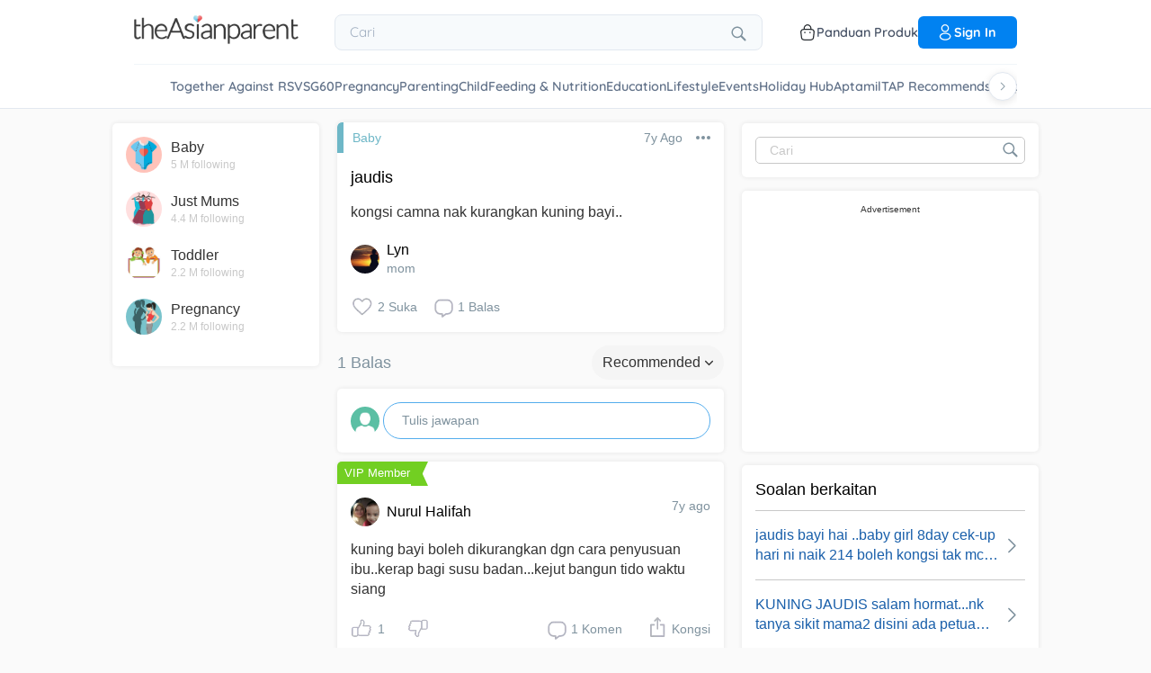

--- FILE ---
content_type: text/html; charset=utf-8
request_url: https://www.google.com/recaptcha/api2/aframe
body_size: 267
content:
<!DOCTYPE HTML><html><head><meta http-equiv="content-type" content="text/html; charset=UTF-8"></head><body><script nonce="a0GvGx6AE71qIccrD4Vxuw">/** Anti-fraud and anti-abuse applications only. See google.com/recaptcha */ try{var clients={'sodar':'https://pagead2.googlesyndication.com/pagead/sodar?'};window.addEventListener("message",function(a){try{if(a.source===window.parent){var b=JSON.parse(a.data);var c=clients[b['id']];if(c){var d=document.createElement('img');d.src=c+b['params']+'&rc='+(localStorage.getItem("rc::a")?sessionStorage.getItem("rc::b"):"");window.document.body.appendChild(d);sessionStorage.setItem("rc::e",parseInt(sessionStorage.getItem("rc::e")||0)+1);localStorage.setItem("rc::h",'1769721582377');}}}catch(b){}});window.parent.postMessage("_grecaptcha_ready", "*");}catch(b){}</script></body></html>

--- FILE ---
content_type: application/javascript; charset=UTF-8
request_url: https://community.theasianparent.com/static/js/viewContainerChunk.dadbebfb.chunk.js
body_size: 179257
content:
(this.webpackJsonpcommunity=this.webpackJsonpcommunity||[]).push([[73,3,7,50,63],{150:function(e,t,s){"use strict";var a=s(158),c=s.n(a),i=s(71),o=s.n(i);t.a=c.a.bind(o.a)},151:function(e,t,s){"use strict";s.d(t,"a",function(){return o});var a=s(3),c=s(150),i=s(1);const o=e=>{let{name:t,className:s="",color:o=""}=e;const n="#7f929e",l="#333",r="#fff",d="0.2",p="#16d1c0",h="#906dfd",j="#4761c2",m="#795548",b="#63d9ff",u="#FF5E57",g="#F03D71",O="#0296d8",C="#6D214F",x="#9ba4ad",f="#5EAAFE",v="#f88050",w="#FC8AA3";let y=" ";switch(t){case"like-regular-gray-sm":y=Object(i.jsx)("svg",{className:Object(c.a)("icon",t)+" "+s,xmlns:"http://www.w3.org/2000/svg",width:"19",height:"17",viewBox:"0 0 19 17",children:Object(i.jsx)("path",{fill:o||n,fillRule:"nonzero",d:"M17.387 2.315A4.532 4.532 0 0 0 13.919.73c-1.897 0-3.098 1.15-3.77 2.114-.176.25-.324.501-.449.737a7.018 7.018 0 0 0-.448-.737C8.579 1.88 7.378.73 5.482.73c-1.35 0-2.58.563-3.469 1.585C1.166 3.291.7 4.597.7 5.994c0 1.52.585 2.934 1.84 4.45 1.122 1.354 2.737 2.75 4.606 4.367.696.602 1.417 1.225 2.184 1.906l.023.02a.522.522 0 0 0 .694 0l.023-.02c.767-.68 1.488-1.304 2.184-1.906 1.87-1.617 3.484-3.013 4.606-4.368 1.255-1.515 1.84-2.93 1.84-4.45 0-1.396-.466-2.702-1.313-3.678zm-5.817 11.68c-.6.52-1.218 1.055-1.87 1.63-.652-.575-1.27-1.11-1.87-1.63-3.658-3.163-6.075-5.254-6.075-8.001 0-1.136.373-2.191 1.05-2.97A3.498 3.498 0 0 1 5.48 1.8c1.446 0 2.38.904 2.91 1.663.475.68.723 1.366.808 1.63.07.22.273.369.501.369.228 0 .43-.15.501-.37.085-.263.333-.949.808-1.63.53-.758 1.464-1.662 2.91-1.662 1.041 0 1.992.435 2.676 1.223.677.78 1.05 1.835 1.05 2.97 0 2.748-2.417 4.839-6.075 8.003z"})});break;case"liked-regular-red-sm":y=Object(i.jsx)("svg",{className:Object(c.a)("icon",t)+" "+s,xmlns:"http://www.w3.org/2000/svg",width:"18",height:"17",viewBox:"0 0 82.51851851851848 72.74074074074073",children:Object(i.jsx)("path",{fill:o||"red",d:"M75.35353508591652,7.119865047931672 C70.95353508591651,2.7198650479316715 65.05353508591652,0.31986504793167564 58.85353508591652,0.31986504793167564 c-6.2,0 -12.1,2.4 -16.5,6.8 L41.153535085916516,8.319865047931671 l-1.2,-1.2 C35.653535085916516,2.7198650479316715 29.753535085916518,0.31986504793167564 23.553535085916522,0.31986504793167564 s-12.1,2.4 -16.5,6.8 C2.6535350859165208,11.51986504793167 0.25353508591651525,17.31986504793167 0.25353508591651525,23.619865047931672 c0,6.2 2.4,12.1 6.8,16.5 l4.4,4.4 l26.6,26.6 c0.9,0.9 2,1.3 3.2,1.3 s2.3,-0.4 3.2,-1.3 l26.6,-26.6 l4.4,-4.4 c4.4,-4.4 6.8,-10.2 6.8,-16.5 C82.15353508591652,17.31986504793167 79.75353508591652,11.51986504793167 75.35353508591652,7.119865047931672 z"})});break;case"reply-regular-gray-sm":y=Object(i.jsx)("svg",{className:Object(c.a)("icon",t)+" "+s,xmlns:"http://www.w3.org/2000/svg",width:"19",height:"18",viewBox:"0 0 19 18",children:Object(i.jsxs)("g",{fill:n,fillRule:"nonzero",stroke:n,strokeWidth:".5",children:[Object(i.jsx)("path",{d:"M12.976.7H6.248a5.052 5.052 0 0 0-5.046 5.046V9.67a5.052 5.052 0 0 0 5.046 5.046h.499c1.953 0 3.79.76 5.17 2.142l.527.526a.475.475 0 0 0 .812-.336v-2.34A5.052 5.052 0 0 0 18.02 9.67V5.746A5.051 5.051 0 0 0 12.976.7zm4.485 8.97a4.487 4.487 0 0 1-4.205 4.471v-1.107a.28.28 0 1 0-.56 0v3.809l-.382-.381a7.822 7.822 0 0 0-5.567-2.306h-.499A4.49 4.49 0 0 1 1.763 9.67V5.746A4.49 4.49 0 0 1 6.248 1.26h6.728a4.49 4.49 0 0 1 4.485 4.485V9.67z"}),Object(i.jsx)("path",{d:"M5.968 6.03h3.924a.28.28 0 1 0 0-.56H5.968a.28.28 0 1 0 0 .56zM13.536 7.712H5.968a.28.28 0 1 0 0 .561h7.568a.28.28 0 1 0 0-.56zM13.536 9.955H5.968a.28.28 0 1 0 0 .56h7.568a.28.28 0 1 0 0-.56z"})]})});break;case"share-regular-gray-sm":y=Object(i.jsx)("svg",{className:Object(c.a)("icon",t)+" "+s,xmlns:"http://www.w3.org/2000/svg",width:"17",height:"18",viewBox:"0 0 17 18",children:Object(i.jsx)("path",{fill:n,fillRule:"nonzero",d:"M13.924 11.777c-.986 0-1.866.468-2.428 1.192l-4.71-2.622a3.055 3.055 0 0 0-.004-2.019l4.706-2.618a3.065 3.065 0 0 0 5.497-1.855A3.062 3.062 0 0 0 13.92.8a3.062 3.062 0 0 0-3.065 3.055c0 .354.06.695.174 1.01L6.326 7.485A3.065 3.065 0 0 0 .829 9.339a3.07 3.07 0 1 0 5.504 1.852l4.707 2.622c-.114.32-.178.663-.178 1.018a3.065 3.065 0 0 0 3.065 3.055 3.062 3.062 0 0 0 3.066-3.055 3.065 3.065 0 0 0-3.07-3.054zm0-10.016c1.16 0 2.104.94 2.104 2.097a2.102 2.102 0 0 1-2.104 2.097c-1.16 0-2.104-.94-2.104-2.097 0-1.156.947-2.097 2.104-2.097zM3.898 11.436c-1.161 0-2.105-.94-2.105-2.097 0-1.156.944-2.096 2.105-2.096 1.16 0 2.104.94 2.104 2.096a2.105 2.105 0 0 1-2.104 2.097zm10.026 5.488c-1.16 0-2.104-.94-2.104-2.096 0-1.157.943-2.097 2.104-2.097 1.16 0 2.104.94 2.104 2.097a2.102 2.102 0 0 1-2.104 2.096z"})});break;case"upvote-regular-gray-sm":y=Object(i.jsx)("svg",{className:Object(c.a)("icon",t)+" "+s,xmlns:"http://www.w3.org/2000/svg",width:"12",height:"18",viewBox:"0 0 12 18",children:Object(i.jsx)("path",{fill:n,fillRule:"nonzero",d:"M12 10.152c0-.815-.447-1.522-1.098-1.868a2.14 2.14 0 0 0 .464-1.418c-.037-1.112-.948-2.017-2.03-2.017H7.772V2.253C7.773 1.01 6.809 0 5.625 0 4.44 0 3.477 1.01 3.477 2.253V4.99C1.483 5.51 0 7.402 0 9.652v3.545C0 15.846 2.054 18 4.579 18h4.103c.924 0 1.674-.745 1.706-1.696a1.808 1.808 0 0 0-.289-1.053 2.105 2.105 0 0 0 1.136-1.888c0-.488-.161-.938-.43-1.294.703-.325 1.195-1.061 1.195-1.917zm-7.593-7.9c0-.704.546-1.277 1.218-1.277.671 0 1.218.573 1.218 1.278v2.596H4.579c-.058 0-.115.002-.172.005V2.253zm5.598 9.018H5.78a.477.477 0 0 0-.465.488c0 .27.208.487.465.487h3.46c.587 0 1.065.502 1.065 1.118 0 .616-.478 1.118-1.066 1.118H5.78a.477.477 0 0 0-.465.487c0 .27.208.488.465.488h2.931c.205 0 .396.085.539.24a.8.8 0 0 1 .209.573.786.786 0 0 1-.777.756H4.58c-2.012 0-3.65-1.717-3.65-3.828V9.651c0-2.11 1.638-3.827 3.65-3.827h4.756c.588 0 1.082.483 1.102 1.077a1.14 1.14 0 0 1-.298.817c-.203.22-.475.341-.767.341H5.78a.477.477 0 0 0-.465.488c0 .27.208.488.465.488h4.224c.588 0 1.066.501 1.066 1.117 0 .617-.478 1.118-1.065 1.118z"})});break;case"upvoted-regular-red-sm":y=Object(i.jsx)("svg",{className:Object(c.a)("icon",t)+" "+s,xmlns:"http://www.w3.org/2000/svg",width:"12",height:"18",viewBox:"0 0 12 18",children:Object(i.jsx)("path",{fill:"red",fillRule:"nonzero",d:"M12 10.152c0-.815-.447-1.522-1.098-1.868a2.14 2.14 0 0 0 .464-1.418c-.037-1.112-.948-2.017-2.03-2.017H7.772V2.253C7.773 1.01 6.809 0 5.625 0 4.44 0 3.477 1.01 3.477 2.253V4.99C1.483 5.51 0 7.402 0 9.652v3.545C0 15.846 2.054 18 4.579 18h4.103c.924 0 1.674-.745 1.706-1.696a1.808 1.808 0 0 0-.289-1.053 2.105 2.105 0 0 0 1.136-1.888c0-.488-.161-.938-.43-1.294.703-.325 1.195-1.061 1.195-1.917zm-7.593-7.9c0-.704.546-1.277 1.218-1.277.671 0 1.218.573 1.218 1.278v2.596H4.579c-.058 0-.115.002-.172.005V2.253zm5.598 9.018H5.78a.477.477 0 0 0-.465.488c0 .27.208.487.465.487h3.46c.587 0 1.065.502 1.065 1.118 0 .616-.478 1.118-1.066 1.118H5.78a.477.477 0 0 0-.465.487c0 .27.208.488.465.488h2.931c.205 0 .396.085.539.24a.8.8 0 0 1 .209.573.786.786 0 0 1-.777.756H4.58c-2.012 0-3.65-1.717-3.65-3.828V9.651c0-2.11 1.638-3.827 3.65-3.827h4.756c.588 0 1.082.483 1.102 1.077a1.14 1.14 0 0 1-.298.817c-.203.22-.475.341-.767.341H5.78a.477.477 0 0 0-.465.488c0 .27.208.488.465.488h4.224c.588 0 1.066.501 1.066 1.117 0 .617-.478 1.118-1.065 1.118z"})});break;case"camera-regular-black-sm":y=Object(i.jsx)("svg",{className:Object(c.a)("icon",t)+" "+s,xmlns:"http://www.w3.org/2000/svg",width:"20",height:"16",viewBox:"0 0 20 16",children:Object(i.jsxs)("g",{fill:l,fillRule:"nonzero",children:[Object(i.jsx)("path",{d:"M19.335 2.493c-.4-.425-.951-.677-1.578-.677H14.6v-.038c0-.483-.19-.947-.514-1.256A1.726 1.726 0 0 0 12.852 0H7.148c-.494 0-.931.193-1.254.522a1.783 1.783 0 0 0-.514 1.256v.038H2.243c-.627 0-1.178.252-1.578.677C.266 2.899 0 3.478 0 4.097v9.623c0 .637.247 1.198.665 1.604.4.405.97.676 1.578.676h15.514c.627 0 1.178-.251 1.578-.676.399-.406.665-.986.665-1.604V4.097c0-.638-.247-1.198-.665-1.604zM19.01 13.72h-.019c0 .348-.133.657-.36.889a1.21 1.21 0 0 1-.875.367H2.243a1.21 1.21 0 0 1-.874-.367 1.25 1.25 0 0 1-.361-.89V4.098c0-.348.133-.657.36-.89a1.21 1.21 0 0 1 .875-.366h3.67a.515.515 0 0 0 .513-.522v-.56c0-.213.076-.406.209-.542a.74.74 0 0 1 .532-.212h5.685c.209 0 .399.077.532.212.133.136.21.329.21.541v.56c0 .29.227.523.512.523h3.67c.342 0 .646.135.874.367.228.232.361.54.361.889v9.623z"}),Object(i.jsx)("path",{d:"M9.5 4a4.508 4.508 0 0 0-3.183 1.317A4.464 4.464 0 0 0 5 8.5c0 1.244.512 2.378 1.317 3.183A4.464 4.464 0 0 0 9.5 13a4.508 4.508 0 0 0 3.183-1.317A4.464 4.464 0 0 0 14 8.5a4.508 4.508 0 0 0-1.317-3.183A4.508 4.508 0 0 0 9.5 4zm2.488 7.006A3.575 3.575 0 0 1 9.5 12.03c-.97 0-1.848-.402-2.488-1.024a3.497 3.497 0 0 1-1.024-2.488c0-.97.402-1.847 1.024-2.488A3.497 3.497 0 0 1 9.5 5.006c.97 0 1.848.403 2.488 1.024a3.497 3.497 0 0 1 1.024 2.488 3.423 3.423 0 0 1-1.024 2.488z"}),Object(i.jsx)("circle",{cx:"17",cy:"5",r:"1"})]})});break;case"camera-regular-gray-md":y=Object(i.jsx)("svg",{className:Object(c.a)("icon",t)+" "+s,xmlns:"http://www.w3.org/2000/svg",width:"20",height:"16",viewBox:"0 0 20 16",children:Object(i.jsxs)("g",{fillRule:"nonzero",children:[Object(i.jsx)("path",{fill:r,d:"M19.335 2.493c-.4-.425-.951-.677-1.578-.677H14.6v-.038c0-.483-.19-.947-.514-1.256A1.726 1.726 0 0 0 12.852 0H7.148c-.494 0-.931.193-1.254.522a1.783 1.783 0 0 0-.514 1.256v.038H2.243c-.627 0-1.178.252-1.578.677C.266 2.899 0 3.478 0 4.097v9.623c0 .637.247 1.198.665 1.604.4.405.97.676 1.578.676h15.514c.627 0 1.178-.251 1.578-.676.399-.406.665-.986.665-1.604V4.097c0-.638-.247-1.198-.665-1.604zM19.01 13.72h-.019c0 .348-.133.657-.36.889a1.21 1.21 0 0 1-.875.367H2.243a1.21 1.21 0 0 1-.874-.367 1.25 1.25 0 0 1-.361-.89V4.098c0-.348.133-.657.36-.89a1.21 1.21 0 0 1 .875-.366h3.67a.515.515 0 0 0 .513-.522v-.56c0-.213.076-.406.209-.542a.74.74 0 0 1 .532-.212h5.685c.209 0 .399.077.532.212.133.136.21.329.21.541v.56c0 .29.227.523.512.523h3.67c.342 0 .646.135.874.367.228.232.361.54.361.889v9.623z"}),Object(i.jsx)("path",{fill:r,d:"M9.5 4a4.508 4.508 0 0 0-3.183 1.317A4.464 4.464 0 0 0 5 8.5c0 1.244.512 2.378 1.317 3.183A4.464 4.464 0 0 0 9.5 13a4.508 4.508 0 0 0 3.183-1.317A4.464 4.464 0 0 0 14 8.5a4.508 4.508 0 0 0-1.317-3.183A4.508 4.508 0 0 0 9.5 4zm2.488 7.006A3.575 3.575 0 0 1 9.5 12.03c-.97 0-1.848-.402-2.488-1.024a3.497 3.497 0 0 1-1.024-2.488c0-.97.402-1.847 1.024-2.488A3.497 3.497 0 0 1 9.5 5.006c.97 0 1.848.403 2.488 1.024a3.497 3.497 0 0 1 1.024 2.488 3.423 3.423 0 0 1-1.024 2.488z"}),Object(i.jsx)("circle",{fill:r,cx:"17",cy:"5",r:"1"})]})});break;case"close-regular-black-sm":y=Object(i.jsxs)("svg",{className:Object(c.a)("icon",t)+" "+s,xmlns:"http://www.w3.org/2000/svg",width:"16",height:"16",viewBox:"0 0 16 16",children:[Object(i.jsx)("defs",{children:Object(i.jsx)("path",{d:"M13.653 2.34C10.534-.78 5.46-.78 2.34 2.34c-3.119 3.119-3.119 8.194 0 11.313 3.12 3.12 8.195 3.12 11.314 0 3.12-3.12 3.12-8.195 0-11.314z"})}),Object(i.jsxs)("g",{fill:"none",fillRule:"evenodd",children:[Object(i.jsxs)("g",{fillRule:"nonzero",children:[Object(i.jsx)("use",{fill:r,fillRule:"evenodd"}),Object(i.jsx)("path",{stroke:l,strokeWidth:"1.5",d:"M13.123 2.87C10.297.043 5.696.043 2.87 2.87c-2.827 2.826-2.827 7.426 0 10.253 2.826 2.826 7.426 2.826 10.253 0 2.826-2.827 2.826-7.427 0-10.253z"})]}),Object(i.jsx)("path",{fill:l,d:"M11.151 11.151c-.24.24-.63.24-.87 0L7.996 8.866 5.603 11.26a.615.615 0 1 1-.87-.87l2.393-2.394-2.284-2.284a.615.615 0 1 1 .87-.87l2.284 2.284 2.176-2.176a.615.615 0 1 1 .87.87L8.866 7.997l2.285 2.285c.24.24.24.63 0 .87z"})]})]});break;case"close-regular-white-sm":y=Object(i.jsxs)("svg",{className:Object(c.a)("icon",t)+" "+s,xmlns:"http://www.w3.org/2000/svg",width:"16",height:"16",viewBox:"0 0 16 16",children:[Object(i.jsx)("defs",{children:Object(i.jsx)("path",{d:"M13.653 2.34C10.534-.78 5.46-.78 2.34 2.34c-3.119 3.119-3.119 8.194 0 11.313 3.12 3.12 8.195 3.12 11.314 0 3.12-3.12 3.12-8.195 0-11.314z"})}),Object(i.jsxs)("g",{fill:"none",fillRule:"evenodd",children:[Object(i.jsxs)("g",{fillRule:"nonzero",children:[Object(i.jsx)("use",{fill:r,fillRule:"evenodd"}),Object(i.jsx)("path",{stroke:r,strokeWidth:"1.5",d:"M13.123 2.87C10.297.043 5.696.043 2.87 2.87c-2.827 2.826-2.827 7.426 0 10.253 2.826 2.826 7.426 2.826 10.253 0 2.826-2.827 2.826-7.427 0-10.253z"})]}),Object(i.jsx)("path",{fill:r,d:"M11.151 11.151c-.24.24-.63.24-.87 0L7.996 8.866 5.603 11.26a.615.615 0 1 1-.87-.87l2.393-2.394-2.284-2.284a.615.615 0 1 1 .87-.87l2.284 2.284 2.176-2.176a.615.615 0 1 1 .87.87L8.866 7.997l2.285 2.285c.24.24.24.63 0 .87z"})]})]});break;case"bulletin-regular-gray-sm":y=Object(i.jsx)("span",{className:Object(c.a)("icon",t)+" "+s,children:"\u2022\u2022\u2022"});break;case"dot-more-regular-gray-sm":y=Object(i.jsxs)("svg",{className:Object(c.a)("icon",t)+" "+s,height:"16",width:"16",enableBackground:"new 0 0 16 16",version:"1.1",viewBox:"0 0 16 16",x:"0px",y:"0px",xmlSpace:"preserve",xmlns:"http://www.w3.org/2000/svg",children:[Object(i.jsx)("circle",{fill:n,cx:"2",cy:"8",r:"2"}),Object(i.jsx)("circle",{fill:n,cx:"8",cy:"8",r:"2"}),Object(i.jsx)("circle",{fill:n,cx:"14",cy:"8",r:"2"})]});break;case"dot-more-vertical-regular-gray-sm":y=Object(i.jsxs)("svg",{className:Object(c.a)("icon",t)+" "+s,height:"16",width:"16",enableBackground:"new 0 0 16 16",version:"1.1",viewBox:"0 0 16 16",xmlSpace:"preserve",xmlns:"http://www.w3.org/2000/svg",children:[Object(i.jsx)("circle",{fill:n,cx:"8",cy:"2",r:"2"}),Object(i.jsx)("circle",{fill:n,cx:"8",cy:"8",r:"2"}),Object(i.jsx)("circle",{fill:n,cx:"8",cy:"14",r:"2"})]});break;case"edit-regular-gray-sm":y=Object(i.jsxs)("svg",{className:Object(c.a)("icon",t)+" "+s,height:"20",viewBox:"0 0 24 24",width:"20",xmlns:"http://www.w3.org/2000/svg",children:[Object(i.jsx)("polygon",{fill:"none",points:"14 2 18 6 7 17 3 17 3 13 14 2",stroke:"#808080",strokeLinecap:"round",strokeLinejoin:"round",strokeWidth:"2"}),Object(i.jsx)("line",{fill:"none",stroke:"#808080",strokeLinecap:"round",strokeLinejoin:"round",strokeWidth:"2",x1:"3",x2:"21",y1:"22",y2:"22"})]});break;case"hamburger-regular-dark-md":y=Object(i.jsx)("svg",{className:Object(c.a)("icon",t)+" "+s,height:"32px",version:"1.1",viewBox:"0 0 32 32",width:"32px",xmlns:"http://www.w3.org/2000/svg",children:Object(i.jsx)("path",{fill:l,d:"M4,10h24c1.104,0,2-0.896,2-2s-0.896-2-2-2H4C2.896,6,2,6.896,2,8S2.896,10,4,10z M28,14H4c-1.104,0-2,0.896-2,2  s0.896,2,2,2h24c1.104,0,2-0.896,2-2S29.104,14,28,14z M28,22H4c-1.104,0-2,0.896-2,2s0.896,2,2,2h24c1.104,0,2-0.896,2-2  S29.104,22,28,22z"})});break;case"search-regular-dark-md":y=Object(i.jsx)("svg",{className:Object(c.a)("icon",t)+" "+s,height:"32px",version:"1.1",viewBox:"0 0 32 32",width:"32px",xmlns:"http://www.w3.org/2000/svg",children:Object(i.jsx)("g",{fill:"none",fillRule:"evenodd",stroke:"none",strokeWidth:"1",children:Object(i.jsx)("g",{fill:l,children:Object(i.jsx)("path",{d:"M19.4271164,21.4271164 C18.0372495,22.4174803 16.3366522,23 14.5,23 C9.80557939,23 6,19.1944206 6,14.5 C6,9.80557939 9.80557939,6 14.5,6 C19.1944206,6 23,9.80557939 23,14.5 C23,16.3366522 22.4174803,18.0372495 21.4271164,19.4271164 L27.0119176, 25.0119176 C27.5621186,25.5621186 27.5575313,26.4424687 27.0117185,26.9882815 L26.9882815,27.0117185 C26.4438648,27.5561352 25.5576204,27.5576204 25.0119176,27.0119176 L19.4271164,21.4271164 L19.4271164,21.4271164 Z M14.5,21 C18.0898511,21 21,18.0898511 21, 14.5 C21,10.9101489 18.0898511,8 14.5,8 C10.9101489,8 8,10.9101489 8,14.5 C8,18.0898511 10.9101489,21 14.5,21 L14.5,21 Z"})})})});break;case"search-regular-gray-md":y=Object(i.jsx)("svg",{className:Object(c.a)("icon",t)+" "+s,height:"32px",version:"1.1",viewBox:"0 0 32 32",width:"32px",xmlns:"http://www.w3.org/2000/svg",children:Object(i.jsx)("g",{fill:"none",fillRule:"evenodd",stroke:"none",strokeWidth:"1",children:Object(i.jsx)("g",{fill:n,children:Object(i.jsx)("path",{d:"M19.4271164,21.4271164 C18.0372495,22.4174803 16.3366522,23 14.5,23 C9.80557939,23 6,19.1944206 6,14.5 C6,9.80557939 9.80557939,6 14.5,6 C19.1944206,6 23,9.80557939 23,14.5 C23,16.3366522 22.4174803,18.0372495 21.4271164,19.4271164 L27.0119176, 25.0119176 C27.5621186,25.5621186 27.5575313,26.4424687 27.0117185,26.9882815 L26.9882815,27.0117185 C26.4438648,27.5561352 25.5576204,27.5576204 25.0119176,27.0119176 L19.4271164,21.4271164 L19.4271164,21.4271164 Z M14.5,21 C18.0898511,21 21,18.0898511 21, 14.5 C21,10.9101489 18.0898511,8 14.5,8 C10.9101489,8 8,10.9101489 8,14.5 C8,18.0898511 10.9101489,21 14.5,21 L14.5,21 Z"})})})});break;case"search-regular-dark":y=Object(i.jsxs)("svg",{className:Object(c.a)("icon",t)+" "+s,width:"22",height:"22",viewBox:"0 0 24 24",fill:"none",xmlns:"http://www.w3.org/2000/svg",children:[Object(i.jsx)("rect",{width:"22",height:"22"}),Object(i.jsx)("path",{d:"M21.7663 20.5889L16.7962 15.6188C18.1506 13.9623 18.8165 11.8487 18.6562 9.71497C18.4959 7.58128 17.5216 5.59083 15.9349 4.15534C14.3482 2.71984 12.2704 1.94913 10.1314 2.00261C7.99233 2.05609 5.95568 2.92968 4.44268 4.44268C2.92968 5.95568 2.05609 7.99233 2.00261 10.1314C1.94913 12.2704 2.71984 14.3482 4.15534 15.9349C5.59083 17.5216 7.58128 18.4959 9.71497 18.6562C11.8487 18.8165 13.9623 18.1506 15.6188 16.7962L20.5889 21.7663C20.7459 21.9179 20.9563 22.0019 21.1746 22C21.3929 21.9981 21.6017 21.9105 21.7561 21.7561C21.9105 21.6017 21.9981 21.3929 22 21.1746C22.0019 20.9563 21.9179 20.7459 21.7663 20.5889ZM10.3531 17.0143C9.03568 17.0143 7.74781 16.6237 6.65238 15.8917C5.55695 15.1598 4.70317 14.1194 4.199 12.9023C3.69483 11.6851 3.56292 10.3458 3.81994 9.05361C4.07697 7.76146 4.71138 6.57455 5.64297 5.64297C6.57455 4.71138 7.76146 4.07697 9.05361 3.81994C10.3458 3.56292 11.6851 3.69483 12.9023 4.199C14.1194 4.70317 15.1598 5.55695 15.8917 6.65238C16.6237 7.74781 17.0143 9.03568 17.0143 10.3531C17.0124 12.1192 16.3099 13.8123 15.0611 15.0611C13.8123 16.3099 12.1192 17.0124 10.3531 17.0143Z",fill:"currentColor"})]});break;case"cross-regular-dark-smd":y=Object(i.jsxs)("svg",{className:Object(c.a)("icon",t)+" "+s,enableBackground:"new 0 0 32 32",height:"32px",version:"1.1",viewBox:"0 0 32 32",width:"32px",xmlns:"http://www.w3.org/2000/svg",children:[Object(i.jsx)("path",{fill:l,d:"M17.459,16.014l8.239-8.194c0.395-0.391,0.395-1.024,0-1.414c-0.394-0.391-1.034-0.391-1.428,0  l-8.232,8.187L7.73,6.284c-0.394-0.395-1.034-0.395-1.428,0c-0.394,0.396-0.394,1.037,0,1.432l8.302,8.303l-8.332,8.286  c-0.394,0.391-0.394,1.024,0,1.414c0.394, 0.391,1.034,0.391,1.428,0l8.325-8.279l8.275,8.276c0.394,0.395,1.034,0.395,1.428,0  c0.394-0.396,0.394-1.037,0-1.432L17.459,16.014z"}),Object(i.jsx)("g",{}),Object(i.jsx)("g",{}),Object(i.jsx)("g",{}),Object(i.jsx)("g",{}),Object(i.jsx)("g",{}),Object(i.jsx)("g",{})]});break;case"cross-regular-white-smd":y=Object(i.jsxs)("svg",{className:Object(c.a)("icon",t)+" "+s,enableBackground:"new 0 0 32 32",height:"32px",version:"1.1",viewBox:"0 0 32 32",width:"32px",xmlns:"http://www.w3.org/2000/svg",children:[Object(i.jsx)("path",{fill:r,d:"M17.459,16.014l8.239-8.194c0.395-0.391,0.395-1.024,0-1.414c-0.394-0.391-1.034-0.391-1.428,0  l-8.232,8.187L7.73,6.284c-0.394-0.395-1.034-0.395-1.428,0c-0.394,0.396-0.394,1.037,0,1.432l8.302,8.303l-8.332,8.286  c-0.394,0.391-0.394,1.024,0,1.414c0.394, 0.391,1.034,0.391,1.428,0l8.325-8.279l8.275,8.276c0.394,0.395,1.034,0.395,1.428,0  c0.394-0.396,0.394-1.037,0-1.432L17.459,16.014z"}),Object(i.jsx)("g",{}),Object(i.jsx)("g",{}),Object(i.jsx)("g",{}),Object(i.jsx)("g",{}),Object(i.jsx)("g",{}),Object(i.jsx)("g",{})]});break;case"plus-regular-white-md":y=Object(i.jsx)("svg",{className:Object(c.a)("icon",t)+" "+s,viewBox:"0 0 256 256",height:"32px",width:"32px",enableBackground:"new 0 0 256 256",version:"1.1",children:Object(i.jsx)("path",{fill:r,d:"M208,122h-74V48c0-3.534-2.466-6.4-6-6.4s-6,2.866-6,6.4v74H48c-3.534,0-6.4,2.466-6.4,6s2.866,6,6.4,6h74v74  c0,3.534,2.466,6.4,6,6.4s6-2.866,6-6.4v-74h74c3.534,0,6.4-2.466,6.4-6S211.534,122,208,122z"})});break;case"lock-regular-white-md":y=Object(i.jsx)("svg",{className:Object(c.a)("icon",t)+" "+s,enableBackground:"new 0 0 139 139",height:"139px",version:"1.1",viewBox:"0 0 139 139",width:"139px",xmlns:"http://www.w3.org/2000/svg",children:Object(i.jsx)("path",{fill:r,d:"M109.92,59.988c0.426-2.44,0.661-4.95,0.661-7.516c0-23.326-18.429-42.305-41.081-42.305  c-22.653,0-41.083,18.979-41.083,42.305c0,2.566,0.236,5.074,0.663,7.516c-3.567,2.278-5.939,6.261-5.939,10.81v41.415  c0,7.084,5.743,12.826,12.825,12.826h67.067c7.08,0,12.822-5.742,12.822-12.826h0.004V70.798  C115.859,66.25, 113.489,62.266,109.92,59.988z M75.159,96.15v9c0,3.128-2.534,5.662-5.661,5.662c-3.127,0-5.661-2.534-5.661-5.662  v-9.004c-3.631-2.001-6.094-5.862-6.094-10.302c0-6.492,5.263-11.756,11.757-11.756c6.494,0,11.758,5.264,11.758,11.756  C81.258,90.286,78.793,94.15,75.159,96.15z M94.95,57.971H44.049c-0.349-1.775-0.535-3.616-0.535-5.499  c0-15.003, 11.657-27.208,25.986-27.208c14.328,0,25.984,12.204,25.984,27.208C95.484,54.355,95.3,56.196,94.95,57.971z"})});break;case"play-regular-white-md":y=Object(i.jsx)("svg",{className:Object(c.a)("icon",t)+" "+s,height:"512px",enableBackground:"new 0 0 512 512",version:"1.1",viewBox:"0 0 512 512",width:"512px",xmlSpace:"preserve",xmlns:"http://www.w3.org/2000/svg",children:Object(i.jsx)("path",{fill:r,d:"M405.2,232.9L126.8,67.2c-3.4-2-6.9-3.2-10.9-3.2c-10.9,0-19.8,9-19.8,20H96v344h0.1c0,11,8.9,20,19.8,20  c4.1,0,7.5-1.4,11.2-3.4l278.1-165.5c6.6-5.5,10.8-13.8,10.8-23.1C416,246.7,411.8,238.5,405.2,232.9z"})});break;case"down-double-arrow-regular-gray-md":y=Object(i.jsxs)("svg",{className:Object(c.a)("icon",t)+" "+s,enableBackground:"new 0 0 32 32",height:"32px",version:"1.1",viewBox:"0 0 32 32",width:"32px",xmlSpace:"preserve",xmlns:"http://www.w3.org/2000/svg",children:[Object(i.jsxs)("g",{children:[Object(i.jsx)("path",{fill:n,d:"M22.285,15.349L16,21.544l-6.285-6.196c-0.394-0.391-1.034-0.391-1.428,0c-0.394,0.391-0.394,1.024,0,1.414   l6.999,6.899c0.379,0.375,1.048,0.377,1.429,0l6.999-6.9c0.394-0.39,0.394-1.024,0-1.414   C23.319,14.958,22.679,14.958,22.285,15.349z"}),Object(i.jsx)("path",{fill:n,d:"M15.286,16.662c0.379,0.375,1.048,0.377,1.429,0l6.999-6.899c0.394-0.391,0.394-1.024,0-1.414   c-0.394-0.391-1.034-0.391-1.428,0L16,14.544L9.715,8.349c-0.394-0.391-1.034-0.391-1.428,0c-0.394,0.391-0.394,1.024,0,1.414   L15.286,16.662z"})]}),Object(i.jsx)("g",{}),Object(i.jsx)("g",{}),Object(i.jsx)("g",{}),Object(i.jsx)("g",{}),Object(i.jsx)("g",{}),Object(i.jsx)("g",{})]});break;case"down-double-arrow-regular-white-md":y=Object(i.jsxs)("svg",{className:Object(c.a)("icon",t)+" "+s,enableBackground:"new 0 0 32 32",height:"32px",version:"1.1",viewBox:"0 0 32 32",width:"32px",xmlSpace:"preserve",xmlns:"http://www.w3.org/2000/svg",children:[Object(i.jsxs)("g",{children:[Object(i.jsx)("path",{fill:r,d:"M22.285,15.349L16,21.544l-6.285-6.196c-0.394-0.391-1.034-0.391-1.428,0c-0.394,0.391-0.394,1.024,0,1.414   l6.999,6.899c0.379,0.375,1.048,0.377,1.429,0l6.999-6.9c0.394-0.39,0.394-1.024,0-1.414   C23.319,14.958,22.679,14.958,22.285,15.349z"}),Object(i.jsx)("path",{fill:r,d:"M15.286,16.662c0.379,0.375,1.048,0.377,1.429,0l6.999-6.899c0.394-0.391,0.394-1.024,0-1.414   c-0.394-0.391-1.034-0.391-1.428,0L16,14.544L9.715,8.349c-0.394-0.391-1.034-0.391-1.428,0c-0.394,0.391-0.394,1.024,0,1.414   L15.286,16.662z"})]}),Object(i.jsx)("g",{}),Object(i.jsx)("g",{}),Object(i.jsx)("g",{}),Object(i.jsx)("g",{}),Object(i.jsx)("g",{}),Object(i.jsx)("g",{})]});break;case"right-double-arrow-regular-gray-md":y=Object(i.jsxs)("svg",{className:Object(c.a)("icon",t)+" "+s,enableBackground:"new 0 0 32 32",height:"32px",version:"1.1",viewBox:"0 0 32 32",width:"32px",xmlns:"http://www.w3.org/2000/svg",children:[Object(i.jsxs)("g",{children:[Object(i.jsx)("path",{fill:""!=o?o:n,d:"M23.662,15.286l-6.9-6.999c-0.39-0.394-1.024-0.394-1.414,0c-0.391,0.394-0.391,1.034,0,1.428L21.544,16   l-6.196,6.285c-0.391,0.394-0.391,1.034,0,1.428c0.391,0.394,1.024,0.394,1.414,0l6.899-6.999   C24.038,16.335,24.039,15.666,23.662,15.286z"}),Object(i.jsx)("path",{fill:""!=o?o:n,d:"M16.662,15.286L9.763,8.287c-0.391-0.394-1.024-0.394-1.414,0c-0.391,0.394-0.391,1.034,0,1.428L14.544,16   l-6.196,6.285c-0.391,0.394-0.391,1.034,0,1.428c0.391,0.394,1.024,0.394,1.414,0l6.899-6.999   C17.038,16.335,17.039,15.666,16.662,15.286z"})]}),Object(i.jsx)("g",{}),Object(i.jsx)("g",{}),Object(i.jsx)("g",{}),Object(i.jsx)("g",{}),Object(i.jsx)("g",{}),Object(i.jsx)("g",{})]});break;case"alert-toast-regular":y=Object(i.jsxs)("svg",{className:Object(c.a)("icon",t)+" "+s,xmlns:"http://www.w3.org/2000/svg",width:"24",height:"24",viewBox:"0 0 24 24",fill:"none",children:[Object(i.jsx)("circle",{cx:"12",cy:"12",r:"9",stroke:"#FF5A55",strokeWidth:"2"}),Object(i.jsx)("path",{d:"M5.63623 18.364L18.3642 5.63612",stroke:"#FF5A55",strokeWidth:"2"})]});break;case"notification-regular-gray-md":y=Object(i.jsx)("svg",{className:Object(c.a)("icon",t)+" "+s,enableBackground:"new 0 0 48 48",height:"48px",version:"1.1",viewBox:"0 0 48 48",width:"48px",xmlns:"http://www.w3.org/2000/svg",children:Object(i.jsx)("path",{fill:n,clipRule:"evenodd",fillRule:"evenodd",d:"M27.981,41.947c0.001,0.019,0.006,0.036,0.006,0.056C27.987,44.21,26.202,46,24,46  s-3.987-1.79-3.987-3.997c0-0.019,0.005-0.036,0.005-0.056C7.267,41.597,4,39.52,4,37.003c0-0.788,0.344-1.53,1.181-2.194  C11.209,28.094,13,29.953,13,20.006c0-6.632,0.271-12.712,8.258-13.807C21.1,5.833,21.01,5.431,21.01,5.008  c0-1.656,1.339-2.998,2.99-2.998s2.99,1.342,2.99,2.998c0,0.423-0.09,0.825-0.248,1.191C34.729,7.294,35,13.374,35,20.006  c0,9.977,1.8,8.073,7.872,14.86C43.666,35.516,44,36.237,44,37.003C44,39.518,40.647,41.595,27.981,41.947z M24,44.003  c1.102,0,1.994-0.895,1.994-1.998c0-0.006-0.002-0.012-0.002-0.018c-0.651,0.009-1.296,0.019-1.992,0.019s-1.34-0.01-1.992-0.019  c0,0.006-0.002,0.012-0.002,0.018C22.006,43.108,22.898,44.003,24,44.003z M24,4.007c-0.551,0-0.996,0.447-0.996,0.999  s0.445,1,0.996,1s0.997-0.448,0.997-1S24.551,4.007,24,4.007z M41.605,36.414c0,0-1.522-1.714-4.018-3.984  C34.179,29.325,33,27.853,33,20.006c0-7.664-0.418-12-9-12s-9,4.336-9,12c0,7.848-1.18,9.321-4.59,12.427  c-2.447,2.229-3.986,3.942-3.986,3.942C6,36.712,6,36.908,6,37.003c0,0.123,0.205,3.003,18,3.003s18-2.88,18-3.003  C42,36.923,42,36.736,41.605,36.414z"})});break;case"notification-border-regular-gray-md":y=Object(i.jsx)("svg",{className:Object(c.a)("icon",t)+" "+s,xmlns:"http://www.w3.org/2000/svg",version:"1.1",width:"32",height:"32",viewBox:"0 0 74.85714285714292 74.47619047619048",children:Object(i.jsxs)("g",{children:[Object(i.jsx)("circle",{fill:"none",stroke:n,strokeWidth:"2",strokeMiterlimit:"10",cx:"37.44355337321758",cy:"37.25307708978653",r:"35.5"}),Object(i.jsxs)("g",{children:[Object(i.jsx)("path",{fill:"none",stroke:n,strokeWidth:"2",strokeLinejoin:"round",strokeMiterlimit:"10",d:"M37.44355337321758,63.153077089786535 c4.5,0 8.4,-2.7 10.1,-6.6 H27.343553373217574 C29.043553373217584,60.45307708978653 32.94355337321758,63.153077089786535 37.44355337321758,63.153077089786535 z"}),Object(i.jsx)("path",{fill:"none",stroke:n,strokeWidth:"2",strokeLinejoin:"round",strokeMiterlimit:"10",d:"M57.94355337321758,50.45307708978653 l-3.1,-9.3 V28.653077089786528 c0,-7.9 -5.3,-14.5 -12.5,-16.7 c0,0 0,0 0,0 c0,0 -0.1,0 -0.1,0 c-0.3000000000000003,-0.1 -0.7000000000000006,-0.2 -1,-0.3000000000000003 c0,0 -0.1,0 -0.1,0 c-0.4,-0.1 -0.8,-0.2 -1.2,-0.2 c0,0 -0.1,0 -0.1,0 c-0.3000000000000003,0 -0.7000000000000006,-0.1 -1,-0.1 c-0.1,0 -0.2,0 -0.3000000000000003,0 c-0.4,0 -0.7000000000000006,0 -1.1,0 c0,0 0,0 0,0 s0,0 0,0 c-0.4,0 -0.8,0 -1.1,0 c-0.1,0 -0.2,0 -0.3000000000000003,0 c-0.3000000000000003,0 -0.7000000000000006,0.1 -1,0.1 c0,0 -0.1,0 -0.1,0 c-0.4,0.1 -0.8,0.1 -1.2,0.2 c0,0 0,0 -0.1,0 c-0.4,0.1 -0.7000000000000006,0.2 -1,0.3000000000000003 c0,0 -0.1,0 -0.1,0 c0,0 0,0 0,0 c-7.2,2.1 -12.5,8.8 -12.5,16.7 v12.5 l-3.1,9.3 c-0.1,0.2 -0.1,0.5 -0.1,0.7000000000000006 c0,0.1 0,0.2 0.1,0.3000000000000003 s0.1,0.2 0.2,0.3000000000000003 c0.3000000000000003,0.4 0.7000000000000006,0.6000000000000006 1.2,0.6000000000000006 h0 h38.1 h0 c0.5,0 0.9,-0.2 1.2,-0.6000000000000006 c0.1,-0.1 0.1,-0.2 0.2,-0.3000000000000003 c0,-0.1 0.1,-0.2 0.1,-0.3000000000000003 c0,-0.1 0,-0.2 0,-0.3000000000000003 C57.94355337321758,50.65307708978653 57.94355337321758,50.55307708978653 57.94355337321758,50.45307708978653 z"})]})]})});break;case"images-regular-white-md":y=Object(i.jsx)("svg",{className:Object(c.a)("icon",t)+" "+s,height:"512px",enableBackground:"new 0 0 512 512",version:"1.1",viewBox:"0 0 512 512",width:"512px",xmlSpace:"preserve",xmlns:"http://www.w3.org/2000/svg",children:Object(i.jsxs)("g",{children:[Object(i.jsx)("g",{children:Object(i.jsx)("path",{fill:r,d:"M457.6,140.2l-82.5-4l-4.8-53.8c-1-11.3-11.1-19.2-22.9-18.3L51.4,88.4c-11.8,1-20.3,10.5-19.4,21.7l21.2,235.8    c1,11.3,11.2,19.2,22.9,18.3l15-1.2l-2.4,45.8c-0.6,12.6,9.2,22.8,22.4,23.5L441.3,448c13.2,0.6,24.1-8.6,24.8-21.2L480,163.5    C480.6,151,470.7,140.8,457.6,140.2z M102.6,145.5l-7.1,134.8L78.1,305l-16-178c0-0.2,0-0.3,0-0.5s0-0.3,0-0.5    c0.5-5,4.3-9,9.5-9.4l261-21.4c5.2-0.4,9.7,3,10.5,7.9c0,0.2,0.3,0.2,0.3,0.4c0,0.1,0.3,0.2,0.3,0.4l2.7,30.8l-219-10.5    C114.2,123.8,103.2,133,102.6,145.5z M436.7,382.4l-46.7-55.3l-27.5-32.7c-2.4-2.9-6.3-5.3-10.6-5.5c-4.3-0.2-7.5,1.5-11.1,4.1    l-16.4,11.9c-3.5,2.1-6.2,3.5-9.9,3.3c-3.6-0.2-6.8-1.6-9.1-3.8c-0.8-0.8-2.3-2.2-3.5-3.4l-42.8-48.9c-3.1-3.9-8.2-6.4-13.8-6.7    c-5.7-0.3-11.2,2.1-14.8,5.6L129.4,359.8l-6.8,7.4l0.3-6.8l6.8-128.9l3.3-62.9c0-0.2,0-0.4,0-0.5c0-0.2,0-0.4,0-0.5    c1.4-5.4,6.2-9.3,11.9-9l204.2,9.8l28.7,1.4l58.3,2.8c5.8,0.3,10.3,4.7,10.4,10.2c0,0.2,0.3,0.3,0.3,0.5c0,0.2,0.3,0.3,0.3,0.5    L436.7,382.4z"})}),Object(i.jsx)("path",{fill:r,d:"M373.2,262.3c19.4,0,35.2-15.8,35.2-35.2s-15.7-35.2-35.2-35.2c-19.4,0-35.2,15.7-35.2,35.2S353.7,262.3,373.2,262.3z"})]})});break;case"profile-regular-md":y=Object(i.jsxs)("svg",{className:Object(c.a)("icon",t)+" "+s,version:"1.1",xmlns:"http://www.w3.org/2000/svg",x:"0px",y:"0px",width:"32",height:"32",viewBox:"0 0 512 512",enableBackground:"new 0 0 512 512",children:[Object(i.jsx)("circle",{fill:"#FDE7EC",cx:"256",cy:"256",r:"255.849"}),Object(i.jsx)("path",{fill:"#F389A4",d:"M155.46,309.163C142.629,313.46,134,325.482,134,339.057v29.021h244v-29.021 c0-13.574-8.629-25.597-21.475-29.894l-0.838-0.244c-14.239-3.863-24.68-7.546-30.969-9.973 c-22.262-8.542-28.06-14.723-29.54-17.646c-2.108-4.203-0.96-10.651,3.221-18.167c1.834-2.513,3.423-4.839,4.911-7.214l1.061-1.74 c4.693-7.813,8.484-16.305,11.242-25.229c3.322-10.744,5.199-22.233,5.56-34.111c0.29-9.726-1.356-19.192-4.881-28.145 c-3.364-8.564-8.304-16.233-14.664-22.817c-12.333-12.716-28.516-19.756-45.556-19.806c-17.184,0.05-33.366,7.09-45.699,19.806 c-6.369,6.584-11.3,14.253-14.665,22.817c-3.524,8.953-5.17,18.419-4.881,28.145c0.361,11.878,2.238,23.367,5.56,34.111 c2.758,8.924,6.542,17.416,11.243,25.229l1.062,1.74c1.487,2.375,3.076,4.701,4.723,6.925c4.368,7.813,5.516,14.253,3.408,18.456 c-1.481,2.924-7.278,9.104-29.547,17.661c-6.282,2.412-16.723,6.095-30.832,9.922L155.46,309.163z"})]});break;case"privacy-regular-md":y=Object(i.jsx)("svg",{className:Object(c.a)("icon",t)+" "+s,enableBackground:"new 0 0 52 52",version:"1.1",viewBox:"0 0 52 52",xmlns:"http://www.w3.org/2000/svg",children:Object(i.jsx)("g",{children:Object(i.jsx)("path",{fill:"#5058f8",d:"M43.1989746,14.5200195c-6.039978-1.3300781-11.5100098-4.5999756-15.8099976-9.4599609l-0.6400146-0.7299805   C26.55896,4.1199951,26.2890015,4,26.0089722,4h-0.0100098c-0.2799683,0-0.5499878,0.1099854-0.7399902,0.3200684   l-0.9799805,1.0799561c-4.0900269,4.4899902-9.2200327,7.5899658-14.8499765,8.9699707L8.768981,14.5300293   c-0.4299927,0.0999756-0.75,0.4899902-0.7600098,0.9399414C7.6489859,29.5,15.9290152,39.6099854,19.5089722,43.3000488   c2.25,2.3299561,5.1300049,4.6899414,6.4800415,4.6999512c0.0099487,0,0.0099487,0,0.0099487,0   c0.0100098,0,0.0200195,0,0.0200195,0c1.5200195-0.0400391,4.4899902-2.6099854,6.5700073-4.8000488   c3.5599976-3.75,11.789978-13.9599609,11.4000244-27.7299805C43.9790039,15.0100098,43.6489868,14.6199951,43.1989746,14.5200195z    M27.2990112,36.8300781C27.1289673,36.9399414,26.9389648,37,26.7489624,37c-0.1599731,0-0.3199463-0.0400391-0.4699707-0.1199951   C25.9489746,36.6999512,25.7489624,36.3599854,25.7489624,36V16c0-0.3399658,0.1700439-0.6599121,0.460022-0.8399658   c0.2800293-0.1900635,0.6400146-0.210083,0.9500122-0.0799561l10,4.5c0.3999634,0.1799316,0.6300049,0.5899658,0.5899658,1.0200195   C37.6989746,21.0100098,36.5789795,30.75,27.2990112,36.8300781z"})})});break;case"right-arrow-gray-regular-md":y=Object(i.jsx)("svg",{className:Object(c.a)("icon",t)+" "+s,viewBox:"0 0 512 512",width:"32px",height:"32px",enableBackground:"new 0 0 512 512",version:"1.1",xmlns:"http://www.w3.org/2000/svg",children:Object(i.jsx)("polygon",{points:"160,115.4 180.7,96 352,256 180.7,416 160,396.7 310.5,256 "})});break;case"chevron-right-regular-md":y=Object(i.jsxs)("svg",{className:Object(c.a)("icon",t)+" "+s,enableBackground:"new 0 0 32 32",height:"32px",version:"1.1",viewBox:"0 0 32 32",width:"32px",xmlns:"http://www.w3.org/2000/svg",children:[Object(i.jsx)("path",{fill:""!=o?o:n,fillRule:"evenodd",clipRule:"evenodd",d:"M21.698,15.286l-9.002-8.999  c-0.395-0.394-1.035-0.394-1.431,0c-0.395,0.394-0.395,1.034,0,1.428L19.553,16l-8.287,8.285c-0.395,0.394-0.395,1.034,0,1.429  c0.395,0.394,1.036,0.394,1.431,0l9.002-8.999C22.088,16.325,22.088,15.675,21.698,15.286z"}),Object(i.jsx)("g",{}),Object(i.jsx)("g",{}),Object(i.jsx)("g",{}),Object(i.jsx)("g",{}),Object(i.jsx)("g",{}),Object(i.jsx)("g",{})]});break;case"chevron-left-regular-md":y=Object(i.jsxs)("svg",{className:Object(c.a)("icon",t)+" "+s,enableBackground:"new 0 0 32 32",height:"32px",version:"1.1",viewBox:"0 0 32 32",width:"32px",xmlns:"http://www.w3.org/2000/svg",children:[Object(i.jsx)("path",{fill:""!=o?o:n,fillRule:"evenodd",clipRule:"evenodd",d:"M11.262,16.714l9.002,8.999  c0.395,0.394,1.035,0.394,1.431,0c0.395-0.394,0.395-1.034,0-1.428L13.407,16l8.287-8.285c0.395-0.394,0.395-1.034,0-1.429  c-0.395-0.394-1.036-0.394-1.431,0l-9.002,8.999C10.872,15.675,10.872,16.325,11.262,16.714z"}),Object(i.jsx)("g",{}),Object(i.jsx)("g",{}),Object(i.jsx)("g",{}),Object(i.jsx)("g",{}),Object(i.jsx)("g",{}),Object(i.jsx)("g",{})]});break;case"feedback-regular-md":y=Object(i.jsxs)("svg",{className:Object(c.a)("icon",t)+" "+s,width:"32px",height:"32px",viewBox:"0 0 512 512",enableBackground:"new 0 0 512 512",version:"1.1",xmlns:"http://www.w3.org/2000/svg",x:"0px",y:"0px",children:[Object(i.jsx)("circle",{fill:"#FDE5DB",cx:"256",cy:"256",r:"255.849"}),Object(i.jsx)("path",{fill:"#F47F50",d:"M353.354,342.634l-56.51-53.675l57.297-38.26c3.811-2.562,9.006,0.144,9.006,4.705v83.146 C363.147,343.565,357.028,346.105,353.354,342.634z M332.644,255.446v-42.092l21.822,18.957c2.815,2.455,2.541,6.856-0.576,8.949 L332.644,255.446z M255.978,305.167c-2.446,0-4.899-0.765-6.949-2.288l-62.739-42.8v-52.736v-0.592v-24.773 c0-6.264,5.167-11.358,11.539-11.358h30.69h5.398h44.149h5.412h30.648c6.371,0,11.538,5.095,11.538,11.358v24.773v0.592v52.736 l-62.738,42.8C260.871,304.402,258.424,305.167,255.978,305.167z M291.331,213.123h-70.662c-1.919,0-3.464,1.522-3.464,3.413 c0,1.876,1.545,3.407,3.464,3.407h70.662c1.919,0,3.464-1.53,3.464-3.407C294.795,214.646,293.25,213.123,291.331,213.123z M294.795,247.754c0-1.891-1.545-3.406-3.464-3.406h-70.662c-1.919,0-3.464,1.515-3.464,3.406c0,1.884,1.545,3.399,3.464,3.399 h70.662C293.25,251.153,294.795,249.638,294.795,247.754z M248.358,153.387c4.365-3.789,10.918-3.789,15.283,0l11.986,10.427 h-39.257L248.358,153.387z M157.555,232.311l21.822-18.957v42.092l-21.245-14.187C155.015,239.189,154.719,234.765,157.555,232.311z M215.155,288.959l-56.511,53.675c-3.673,3.472-9.792,0.932-9.792-4.084v-83.146c0-4.561,5.174-7.267,9.006-4.705L215.155,288.959z M221.982,293.52l25.272,16.872c2.648,1.768,5.694,2.655,8.746,2.655c3.045,0,6.098-0.888,8.746-2.655l25.271-16.872l57.038,54.18 c3.737,3.537,1.169,9.736-3.998,9.757H168.972c-5.196,0-7.766-6.22-4.027-9.757L221.982,293.52z"})]});break;case"calender-regular-md":y=Object(i.jsx)("svg",{className:Object(c.a)("icon",t)+" "+s,xmlns:"http://www.w3.org/2000/svg",preserveAspectRatio:"xMidYMid",width:"42",height:"39",viewBox:"0 0 42 39",children:Object(i.jsx)("path",{fill:""!=o?o:n,d:"M35.437,38.993 L6.562,38.993 C2.887,38.993 -0.000,36.134 -0.000,32.495 L-0.000,9.105 C-0.000,5.466 2.887,2.607 6.562,2.607 L11.812,2.607 L11.812,1.308 C11.812,0.528 12.337,0.008 13.125,0.008 C13.912,0.008 14.437,0.528 14.437,1.308 L14.437,2.607 L27.562,2.607 L27.562,1.308 C27.562,0.528 28.087,0.008 28.875, 0.008 C29.662,0.008 30.187,0.528 30.187,1.308 L30.187,2.607 L35.437,2.607 C39.112,2.607 42.000,5.466 42.000,9.105 L42.000,32.495 C42.000,36.134 39.112,38.993 35.437,38.993 ZM39.375,9.105 C39.375,7.026 37.537,5.206 35.437,5.206 L30.187,5.206 L30.187,6.506 C30.187,7.285 29.662,7.805 28.875,7.805 C28.087, 7.805 27.562,7.285 27.562,6.506 L27.562,5.206 L14.437,5.206 L14.437,6.506 C14.437,7.285 13.912,7.805 13.125,7.805 C12.337,7.805 11.812,7.285 11.812,6.506 L11.812,5.206 L6.562,5.206 C4.462,5.206 2.625,7.026 2.625,9.105 L2.625,13.003 L39.375,13.003 L39.375,9.105 ZM39.375,15.602 L2.625,15.602 L2.625,32.495 C2.625, 34.574 4.462,36.394 6.562,36.394 L35.437,36.394 C37.537,36.394 39.375,34.574 39.375,32.495 L39.375,15.602 ZM32.812,32.495 C32.025,32.495 31.500,32.235 30.975,31.716 C30.450,31.196 30.187,30.416 30.187,29.896 C30.187,29.117 30.450,28.597 30.975,28.077 C32.025,27.037 33.600,27.037 34.650,28.077 C35.175,28.597 35.437, 29.377 35.437,29.896 C35.437,30.416 35.175,31.196 34.650,31.716 C34.125,32.235 33.600,32.495 32.812,32.495 ZM32.812,24.698 C32.025,24.698 31.500,24.438 30.975,23.919 C30.450,23.399 30.187,22.619 30.187,22.099 C30.187,21.580 30.450,20.800 30.975,20.280 C32.025,19.241 33.600,19.241 34.650,20.280 C35.175,20.800 35.437, 21.580 35.437,22.099 C35.437,22.879 35.175,23.399 34.650,23.919 C34.125,24.438 33.600,24.698 32.812,24.698 ZM24.937,32.495 C24.150,32.495 23.625,32.235 23.100,31.716 C22.575,31.196 22.312,30.416 22.312,29.896 C22.312,29.377 22.575,28.597 23.100,28.077 C24.150,27.037 25.725,27.037 26.775,28.077 C27.300,28.597 27.562, 29.117 27.562,29.896 C27.562,30.676 27.300,31.196 26.775,31.716 C26.250,32.235 25.725,32.495 24.937,32.495 ZM24.937,24.698 C24.150,24.698 23.625,24.438 23.100,23.919 C22.575,23.399 22.312,22.619 22.312,22.099 C22.312,21.580 22.575,20.800 23.100,20.280 C24.150,19.241 25.725,19.241 26.775,20.280 C27.300,20.800 27.562, 21.580 27.562,22.099 C27.562,22.879 27.300,23.399 26.775,23.919 C26.250,24.438 25.725,24.698 24.937,24.698 ZM17.062,32.495 C16.275,32.495 15.750,32.235 15.225,31.716 C14.700,31.196 14.437,30.416 14.437,29.896 C14.437,29.377 14.700,28.597 15.225,28.077 C16.275,27.037 17.850,27.037 18.900,28.077 C19.425,28.597 19.687, 29.377 19.687,29.896 C19.687,30.416 19.425,31.196 18.900,31.716 C18.375,32.235 17.850,32.495 17.062,32.495 ZM17.062,24.698 C16.275,24.698 15.750,24.438 15.225,23.919 C14.700,23.399 14.437,22.619 14.437,22.099 C14.437,21.580 14.700,20.800 15.225,20.280 C16.275,19.241 17.850,19.241 18.900,20.280 C19.425,20.800 19.687, 21.580 19.687,22.099 C19.687,22.619 19.425,23.399 18.900,23.919 C18.375,24.438 17.850,24.698 17.062,24.698 ZM9.187,32.495 C8.400,32.495 7.875,32.235 7.350,31.716 C6.825,31.196 6.562,30.416 6.562,29.896 C6.562,29.117 6.825,28.597 7.350,28.077 C8.400,27.037 9.975,27.037 11.025,28.077 C11.550,28.597 11.812,29.377 11.812, 29.896 C11.812,30.416 11.550,31.196 11.025,31.716 C10.500,32.235 9.975,32.495 9.187,32.495 ZM9.187,24.698 C8.400,24.698 7.875,24.438 7.350,23.919 C6.825,23.399 6.562,22.879 6.562,22.099 C6.562,21.320 6.825,20.800 7.350,20.280 C8.400,19.241 9.975,19.241 11.025,20.280 C11.550,20.800 11.812,21.580 11.812,22.099 C11.812, 22.619 11.550,23.399 11.025,23.919 C10.500,24.438 9.975,24.698 9.187,24.698 Z"})});break;case"photos-regular-md":y=Object(i.jsx)("svg",{className:Object(c.a)("icon",t)+" "+s,enableBackground:"new 0 0 48 48",height:"48px",version:"1.1",viewBox:"0 0 48 48",width:"48px",xmlns:"http://www.w3.org/2000/svg",children:Object(i.jsx)("path",{clipRule:"evenodd",d:"M46.627,21.895l-9.235,19.805c-0.928,1.989-3.291,2.85-5.28,1.922l-5.423-2.529  c-0.395-0.134-0.683-0.496-0.683-0.936c0-0.553,0.448-1,1-1c0.171,0,0.324,0.054,0.465,0.13l0.009-0.017l5.472,2.551  c0.994,0.464,2.177,0.034,2.64-0.961l9.235-19.805c0.464-0.995,0.033-2.176-0.961-2.64l-6.859-3.199c0, 0-1.031-0.356-1.031-1.122  c0-0.552,0.447-1,1-1c0.177,0,0.335,0.059,0.479,0.139l7.251,3.381C46.693,17.542,47.554,19.906,46.627,21.895z M29.006,36h-24  c-2.209,0-4-1.791-4-4V8c0-2.209,1.791-4,4-4h24c2.209,0,4,1.791,4,4v24C33.006,34.209,31.215,36,29.006,36z M18.006,26v-1  l1.158-0.468c0.58-0.466,2.045-1.847,2.045-1.847l0.04-0.196c0.305-1.511, 0.735-4.001,0.735-4.804c0-3.24-1.535-4.686-4.979-4.686  s-4.979,1.445-4.979,4.686c0,0.872,0.451,3.407,0.735,4.801l0.04,0.245c0.327,0.329,1.24,1.205,2.054,1.768L16.006,25v1  c-0.008-0.081,0,2,0,2c0,1.617-1.105,2.084-2.62,2.084c-0.001,0-0.002,0-0.003,0c-3.398,0.133-3.927,1.253-4.046,1.383  C9.23,31.626,9.113,33.648,8.998, 34h16.018c-0.113-0.351-0.225-2.363-0.347-2.545c-0.047-0.056-0.493-1.219-3.963-1.369  c-1.594,0-2.7-0.468-2.7-2.086C18.006,28,18.024,25.859,18.006,26z M31.006,8c0-1.104-0.896-2-2-2h-24c-1.104,0-2,0.896-2,2v24  c0,1.104,0.896,2,2,2h1.805c0.349-0.644,0.533-3.148,0.891-3.686c0,0,0.623-2.038,5.529-2.229c0.5,0,0.75-0.313,0.75-0.793  c0-0.387,0-0.693, 0-0.693c0-0.097-0.016-0.183-0.021-0.277c-0.436-0.347-0.539-0.479-1.295-1.109c0,0-1.674-1.096-1.861-2.327  c0,0-0.775-3.8-0.775-5.2c0-3.45,1.54-6.686,6.979-6.686c5.365,0,6.979,3.235,6.979,6.686c0,1.366-0.775,5.2-0.775,5.2  c-0.156,1.166-1.861,2.327-1.861,2.327c-0.678,0.629-0.985,0.894-1.374,1.148c-0.003,0.081-0.018,0.155-0.018,0.238  c0,0,0,0.307, 0,0.693c0,0.479,0.25,0.793,0.75,0.793c4.98,0.214,5.604,2.229,5.604,2.229c0.357,0.537,0.542,3.042,0.892,3.686h1.804  c1.104,0,2-0.896,2-2V8z",fillRule:"evenodd"})});break;case"gift-tag-regular-md":y=Object(i.jsxs)("svg",{className:Object(c.a)("icon",t)+" "+s,height:"128px",enableBackground:"new 0 0 128 128",version:"1.1",viewBox:"0 0 128 128",width:"128px",xmlns:"http://www.w3.org/2000/svg",children:[Object(i.jsx)("g",{children:Object(i.jsx)("path",{fill:"#313335",d:"M55.211,110.952H7.878c-3.584,0-6.5-2.916-6.5-6.5V57.117c0-3.584,2.916-6.5,6.5-6.5h47.333   c3.584,0,6.5,2.916,6.5,6.5v47.334C61.711,108.036,58.795,110.952,55.211,110.952z M7.878,53.617c-1.93,0-3.5,1.57-3.5,3.5v47.334   c0,1.93,1.57,3.5,3.5,3.5h47.333c1.93,0,3.5-1.57,3.5-3.5V57.117c0-1.93-1.57-3.5-3.5-3.5H7.878z"})}),Object(i.jsx)("g",{children:Object(i.jsx)("path",{fill:"#EE3E36",d:"M31.545,110.952c-0.828,0-1.5-0.671-1.5-1.5V52.117c0-0.829,0.672-1.5,1.5-1.5s1.5,0.671,1.5,1.5   v57.334C33.045,110.28,32.373,110.952,31.545,110.952z"})}),Object(i.jsx)("g",{children:Object(i.jsx)("path",{fill:"#EE3E36",d:"M60.212,82.285H2.88c-0.828,0-1.5-0.671-1.5-1.5s0.672-1.5,1.5-1.5h57.332   c0.828,0,1.5,0.671,1.5,1.5S61.04,82.285,60.212,82.285z"})}),Object(i.jsx)("g",{children:Object(i.jsx)("path",{fill:"#EE3E36",d:"M32.328,49.548c-0.537,0-1.076-0.018-1.62-0.054c-0.46-0.031-0.881-0.272-1.141-0.654   c-0.259-0.382-0.328-0.862-0.188-1.301c0.614-1.912,6.226-18.681,14.186-18.681c1.416,0,2.791,0.517,4.086,1.536   c3.135,2.469,4.223,5.671,3.063,9.017C48.745,45.095,40.669,49.548,32.328,49.548z M43.565,31.858   c-3.958,0-8.345,8.341-10.669,14.683c7.604-0.196,13.663-4.301,14.983-8.111c0.729-2.104,0.028-4.015-2.084-5.678   C45.032,32.15,44.303,31.858,43.565,31.858z"})}),Object(i.jsx)("g",{children:Object(i.jsx)("path",{fill:"#EE3E36",d:"M30.61,49.698c0,0-0.001,0-0.002,0c-8.473,0-16.646-4.563-18.607-10.386   c-1.125-3.342,0.04-6.635,3.196-9.033c1.28-0.973,2.63-1.467,4.012-1.467c8.013,0,13.374,16.987,13.959,18.924   c0.134,0.442,0.057,0.92-0.21,1.298c-0.266,0.377-0.69,0.611-1.151,0.634C31.405,49.688,31.008,49.698,30.61,49.698z    M19.209,31.813c-0.721,0-1.439,0.28-2.197,0.855c-2.157,1.639-2.886,3.552-2.167,5.687c1.298,3.854,7.264,8.001,14.825,8.323   C27.44,40.261,23.173,31.813,19.209,31.813z"})}),Object(i.jsx)("g",{children:Object(i.jsxs)("g",{children:[Object(i.jsx)("path",{fill:"#EE3E36",d:"M108.808,67.7L90.22,72.057c-0.496,0.13-0.857,0.083-1.086-0.146    c-0.131-0.131-0.213-0.313-0.242-0.542c-0.033-0.231,0.031-0.427,0.191-0.586c0.119-0.12,0.32-0.208,0.607-0.264l18.725-4.409    c0.336-0.086,0.604-0.133,0.803-0.145s0.389,0.071,0.564,0.248c0.17,0.17,0.26,0.358,0.266,0.563    c0.004,0.204-0.074,0.391-0.24,0.556C109.688,67.452,109.354,67.574,108.808,67.7z M100.948,64.163    c-1.088,1.088-2.135,1.657-3.143,1.708c-1.01,0.051-1.928-0.338-2.76-1.17c-0.514-0.513-0.861-1.085-1.041-1.716    c-0.184-0.633-0.15-1.302,0.102-2.008c0.25-0.706,0.721-1.404,1.408-2.093c0.74-0.741,1.447-1.271,2.119-1.589    s1.334-0.409,1.986-0.27s1.285,0.517,1.9,1.132c0.445,0.444,0.766,0.902,0.967,1.376c0.199,0.473,0.273,0.966,0.225,1.481    c-0.049,0.515-0.217,1.033-0.508,1.551C101.915,63.083,101.495,63.616,100.948,64.163z M99.437,62.479    c0.746-0.746,1.209-1.369,1.389-1.867s0.066-0.95-0.338-1.354c-0.273-0.273-0.572-0.41-0.896-0.41    c-0.324,0-0.676,0.128-1.051,0.384c-0.377,0.256-0.809,0.629-1.299,1.119c-0.508,0.507-0.891,0.949-1.148,1.329    c-0.26,0.378-0.391,0.729-0.393,1.051c-0.004,0.322,0.133,0.622,0.412,0.901c0.422,0.422,0.889,0.529,1.398,0.32    C98.021,63.746,98.661,63.254,99.437,62.479z M103.521,79.087c-1.088,1.088-2.137,1.657-3.143,1.709    c-1.01,0.051-1.93-0.339-2.762-1.171c-0.518-0.519-0.867-1.095-1.045-1.729c-0.18-0.635-0.148-1.305,0.094-2.008    s0.711-1.402,1.404-2.097c1.111-1.11,2.158-1.734,3.145-1.872c0.984-0.136,1.939,0.256,2.861,1.179    c0.445,0.444,0.766,0.901,0.961,1.371c0.197,0.471,0.277,0.959,0.24,1.469s-0.203,1.025-0.496,1.546    S104.067,78.541,103.521,79.087z M102.009,77.404c0.734-0.735,1.191-1.351,1.371-1.85c0.18-0.498,0.066-0.949-0.338-1.354    c-0.285-0.284-0.588-0.427-0.906-0.427c-0.318-0.001-0.666,0.122-1.043,0.367c-0.373,0.246-0.811,0.616-1.305,1.111    c-0.764,0.763-1.24,1.402-1.432,1.917s-0.082,0.978,0.328,1.388c0.416,0.416,0.883,0.521,1.396,0.312    C100.597,78.662,101.239,78.173,102.009,77.404z"}),Object(i.jsx)("path",{fill:"#EE3E36",d:"M100.203,81.301c-1.074,0-2.063-0.445-2.94-1.322c-0.578-0.58-0.973-1.235-1.173-1.948    c-0.207-0.731-0.173-1.507,0.103-2.305c0.266-0.771,0.778-1.541,1.523-2.288c1.202-1.202,2.323-1.86,3.429-2.014    c1.148-0.162,2.252,0.289,3.284,1.321c0.489,0.488,0.85,1.004,1.069,1.533c0.227,0.54,0.319,1.112,0.277,1.697    c-0.043,0.58-0.23,1.17-0.56,1.755c-0.313,0.558-0.765,1.133-1.342,1.71c-1.172,1.172-2.34,1.796-3.47,1.855    C100.336,81.3,100.27,81.301,100.203,81.301z M101.593,72.393c-0.104,0-0.206,0.007-0.311,0.021    c-0.869,0.121-1.832,0.703-2.859,1.73c-0.637,0.638-1.069,1.28-1.285,1.906c-0.21,0.61-0.238,1.169-0.085,1.709    c0.153,0.547,0.462,1.056,0.917,1.513c0.692,0.692,1.423,1.029,2.233,1.029l0.149-0.004c0.875-0.045,1.822-0.571,2.814-1.563    c0.513-0.513,0.908-1.015,1.178-1.494c0.256-0.456,0.401-0.906,0.433-1.337c0.032-0.434-0.034-0.839-0.202-1.24    c-0.17-0.408-0.457-0.815-0.854-1.21C103.02,72.75,102.304,72.393,101.593,72.393z M99.583,79.474L99.583,79.474    c-0.457,0-0.879-0.189-1.252-0.563c-0.551-0.551-0.704-1.213-0.443-1.916c0.219-0.59,0.726-1.275,1.547-2.097    c0.508-0.509,0.974-0.905,1.383-1.175c0.461-0.299,0.901-0.449,1.314-0.449h0.006c0.452,0,0.876,0.193,1.257,0.573    c0.545,0.546,0.702,1.195,0.456,1.878c-0.207,0.573-0.693,1.238-1.488,2.033c-0.826,0.826-1.511,1.341-2.095,1.576    C100.039,79.426,99.808,79.474,99.583,79.474z M102.132,74.274c-0.216,0-0.475,0.096-0.767,0.286    c-0.35,0.231-0.763,0.583-1.223,1.045c-0.883,0.882-1.203,1.432-1.317,1.739c-0.123,0.331-0.06,0.588,0.213,0.86    c0.182,0.182,0.359,0.27,0.545,0.27l0,0c0.096,0,0.199-0.022,0.31-0.067c0.452-0.182,1.044-0.638,1.763-1.355    c0.846-0.846,1.148-1.373,1.254-1.666c0.113-0.314,0.047-0.563-0.221-0.832c-0.189-0.188-0.369-0.28-0.551-0.28H102.132z     M89.729,72.628c-0.484,0-0.783-0.198-0.949-0.364c-0.212-0.212-0.341-0.492-0.385-0.832c-0.055-0.382,0.061-0.731,0.335-1.004    c0.193-0.194,0.477-0.326,0.865-0.4l18.705-4.405c0.351-0.09,0.652-0.144,0.888-0.157c0.291,0.004,0.623,0.067,0.948,0.395    c0.259,0.259,0.401,0.571,0.411,0.902c0.007,0.348-0.128,0.666-0.388,0.924c-0.197,0.198-0.557,0.343-1.24,0.5l-18.586,4.356    C90.125,72.599,89.917,72.628,89.729,72.628z M109.255,66.464c-0.126,0.007-0.344,0.035-0.716,0.13l-18.734,4.412    c-0.292,0.057-0.364,0.127-0.367,0.13c-0.045,0.044-0.063,0.079-0.051,0.162c0.016,0.123,0.049,0.208,0.101,0.259    c0.027,0.028,0.229,0.113,0.605,0.016l18.601-4.36c0.62-0.142,0.761-0.236,0.774-0.246c0.07-0.072,0.081-0.132,0.08-0.18    c-0.001-0.042-0.015-0.115-0.119-0.22C109.382,66.52,109.314,66.464,109.255,66.464z M97.631,66.375    c-1.073,0-2.062-0.444-2.938-1.321c-0.573-0.572-0.966-1.222-1.168-1.933c-0.213-0.731-0.175-1.511,0.111-2.313    c0.272-0.771,0.786-1.537,1.525-2.278c0.776-0.778,1.536-1.346,2.258-1.688c0.77-0.364,1.552-0.469,2.306-0.307    c0.744,0.159,1.467,0.585,2.149,1.268c0.485,0.484,0.847,1.001,1.073,1.534c0.23,0.547,0.319,1.127,0.263,1.724    c-0.056,0.587-0.248,1.175-0.57,1.749c-0.307,0.551-0.758,1.126-1.338,1.706c-1.173,1.173-2.341,1.797-3.471,1.854    C97.764,66.374,97.697,66.375,97.631,66.375z M99.022,57.461c-0.381,0-0.776,0.096-1.174,0.285    c-0.618,0.293-1.285,0.795-1.98,1.491c-0.633,0.634-1.067,1.276-1.29,1.906c-0.218,0.61-0.248,1.167-0.093,1.702    c0.155,0.547,0.463,1.051,0.914,1.501c0.692,0.692,1.422,1.029,2.231,1.029l0.149-0.004c0.875-0.044,1.822-0.57,2.814-1.563    c0.515-0.515,0.909-1.016,1.173-1.488c0.254-0.452,0.404-0.907,0.446-1.354c0.042-0.437-0.02-0.842-0.188-1.24    c-0.175-0.413-0.465-0.823-0.859-1.216c-0.544-0.544-1.1-0.879-1.651-0.998C99.353,57.479,99.187,57.461,99.022,57.461z     M97.02,64.557L97.02,64.557c-0.458,0-0.883-0.192-1.261-0.57c-0.376-0.376-0.564-0.8-0.559-1.26    c0.003-0.419,0.164-0.867,0.48-1.328c0.275-0.406,0.671-0.864,1.207-1.399c0.521-0.521,0.971-0.907,1.371-1.179    c0.457-0.312,0.905-0.471,1.332-0.471h0.002c0.459,0,0.879,0.187,1.248,0.556c0.544,0.544,0.701,1.193,0.455,1.877    c-0.207,0.574-0.7,1.245-1.506,2.051c-0.832,0.831-1.516,1.349-2.091,1.583C97.472,64.509,97.243,64.557,97.02,64.557z     M99.593,59.349c-0.223,0-0.482,0.1-0.771,0.297c-0.345,0.234-0.758,0.591-1.228,1.06c-0.484,0.483-0.851,0.906-1.089,1.256    c-0.202,0.294-0.305,0.554-0.306,0.772c-0.002,0.187,0.085,0.363,0.266,0.544c0.187,0.187,0.367,0.277,0.554,0.277l0,0    c0.093,0,0.194-0.022,0.302-0.066c0.444-0.181,1.036-0.64,1.762-1.364c0.859-0.859,1.166-1.39,1.271-1.683    c0.113-0.314,0.048-0.562-0.221-0.831C99.957,59.435,99.779,59.349,99.593,59.349z"})]})}),Object(i.jsx)("g",{children:Object(i.jsx)("path",{fill:"#313335",d:"M102.531,95.888c-1.74,0-4.451-0.674-5.675-1.898L73.651,70.785c-2.213-2.214-4.059-6.396-4.2-9.522   l-0.825-18.169c-0.078-1.703,0.508-3.298,1.65-4.493c1.203-1.26,2.855-1.922,4.684-1.841l18.167,0.827   c3.127,0.143,7.311,1.987,9.522,4.201l23.204,23.204c2.534,2.534,2.534,6.658,0,9.192L106.048,93.99   C104.824,95.214,104.271,95.888,102.531,95.888z M74.664,39.753c-0.864,0-1.652,0.327-2.219,0.92   c-0.57,0.597-0.862,1.409-0.823,2.285l0.825,18.169c0.109,2.392,1.632,5.844,3.325,7.538l23.205,23.205   c1.314,1.314,3.635,1.314,4.949,0l19.806-19.806c1.364-1.365,1.364-3.585,0-4.95l-23.204-23.204   c-1.693-1.693-5.145-3.216-7.538-3.325L74.664,39.753z"})}),Object(i.jsx)("g",{children:Object(i.jsx)("path",{fill:"#313335",d:"M81.811,55.606C81.81,55.606,81.81,55.606,81.811,55.606c-3.039,0-5.511-2.472-5.511-5.51   s2.472-5.509,5.51-5.509c3.038,0,5.509,2.472,5.509,5.509C87.315,53.133,84.845,55.604,81.811,55.606z M81.81,47.587   c-1.384,0-2.51,1.125-2.51,2.509c0,1.383,1.126,2.509,2.51,2.51c1.382-0.001,2.508-1.127,2.509-2.511   C84.318,48.713,83.192,47.587,81.81,47.587z"})}),Object(i.jsx)("g",{children:Object(i.jsx)("path",{d:"M42.89,60.209c-0.028,0-0.056,0-0.084,0c-3.523-0.023-8.683-1.521-13.254-8.529   c-0.452-0.694-0.257-1.623,0.438-2.076c0.692-0.452,1.622-0.257,2.076,0.437c3.041,4.663,6.762,7.142,10.76,7.168   c0.021,0,0.043,0,0.064,0c4.341,0,8.771-2.893,12.163-7.949c2.938-4.38,5.569-6.855,9.947-7.357   c9.025-1.037,17.475,6.765,17.831,7.098c0.604,0.565,0.637,1.513,0.072,2.118c-0.565,0.606-1.515,0.64-2.12,0.074   c-0.077-0.071-7.824-7.194-15.451-6.309c-3.46,0.4-5.364,2.435-7.788,6.048C53.584,56.832,48.247,60.209,42.89,60.209z"})}),Object(i.jsx)("rect",{height:"128",fill:"none",width:"128",y:"1"})]});break;case"no-similar-question-found-regular":y=Object(i.jsxs)("svg",{className:Object(c.a)("no-similar-question-icon"),xmlns:"http://www.w3.org/2000/svg",width:"108",height:"108",viewBox:"0 0 128 128",fill:"none",children:[Object(i.jsx)("rect",{opacity:"0.2",x:"29.6",y:"2",width:"86.8",height:"105.4",rx:"8",fill:"#E4EFF8"}),Object(i.jsx)("rect",{opacity:"0.3",x:"23.4",y:"8.20007",width:"86.8",height:"105.4",rx:"8",fill:"#E4EFF8"}),Object(i.jsx)("rect",{opacity:"0.6",x:"17.2",y:"14.4",width:"86.8",height:"105.4",rx:"8",fill:"#E4EFF8"}),Object(i.jsx)("path",{"fill-rule":"evenodd","clip-rule":"evenodd",d:"M11 28.6C11 24.1817 14.5817 20.6 19 20.6H79.2048L97.8 39.2106V118C97.8 122.418 94.2182 126 89.8 126H19C14.5817 126 11 122.418 11 118V28.6Z",fill:"#BEE1FF"}),Object(i.jsx)("path",{opacity:"0.3","fill-rule":"evenodd","clip-rule":"evenodd",d:"M79.2 20.6L97.8 39.2H79.2V20.6Z",fill:"white"}),Object(i.jsx)("circle",{cx:"20.3",cy:"47.8799",r:"3.1",fill:"white"}),Object(i.jsx)("rect",{x:"32.08",y:"46.6401",width:"50.22",height:"2.48",rx:"1.24",fill:"white"}),Object(i.jsx)("circle",{cx:"20.3",cy:"63.38",r:"3.1",fill:"white"}),Object(i.jsx)("rect",{x:"32.08",y:"62.1401",width:"50.22",height:"2.48",rx:"1.24",fill:"white"}),Object(i.jsx)("circle",{cx:"20.3",cy:"78.8799",r:"3.1",fill:"white"}),Object(i.jsx)("rect",{x:"32.08",y:"77.6401",width:"50.22",height:"2.48",rx:"1.24",fill:"white"}),Object(i.jsx)("circle",{cx:"20.3",cy:"94.38",r:"3.1",fill:"white"}),Object(i.jsx)("rect",{x:"32.08",y:"93.1401",width:"50.22",height:"2.48",rx:"1.24",fill:"white"}),Object(i.jsx)("circle",{cx:"20.3",cy:"109.88",r:"3.1",fill:"white"}),Object(i.jsx)("rect",{x:"32.08",y:"108.64",width:"50.22",height:"2.48",rx:"1.24",fill:"white"})]});break;case"answer_circle_okay_tick":y=Object(i.jsxs)("svg",{className:Object(c.a)("icon",t)+" "+s,height:"512px",width:"512px",viewBox:"0 0 512 512",enableBackground:"new 0 0 512 512",version:"1.1",xmlns:"http://www.w3.org/2000/svg",children:[Object(i.jsx)("path",{d:"M256,60.338c-107.895,0-195.659,87.776-195.659,195.664c0,107.888,87.764,195.659,195.659,195.659  c107.888,0,195.658-87.771,195.658-195.659C451.658,148.115,363.888,60.338,256,60.338z M256,420.798  c-90.871,0-164.796-73.931-164.796-164.796c0-90.87,73.925-164.795,164.796-164.795c90.871,0,164.796,73.925,164.796,164.795  C420.796,346.867,346.871,420.798,256,420.798z"}),Object(i.jsx)("path",{d:"M348.617,174.362L223.249,302.094l-62.117-44.981c-7.882-5.708-18.912-3.944-24.632,3.938  c-5.708,7.894-3.944,18.917,3.944,24.632l74.418,53.884c3.106,2.251,6.729,3.35,10.341,3.35c4.597,0,9.165-1.787,12.586-5.279  l136-138.566c6.825-6.95,6.724-18.116-0.237-24.941C366.614,167.312,355.442,167.413,348.617,174.362z"})]});break;case"facebook-icon-regular":y=Object(i.jsx)("svg",{className:Object(c.a)("icon",t)+" "+s,height:"56.693px",width:"56.693px",viewBox:"0 0 56.693 56.693",enableBackground:"new 0 0 56.693 56.693",version:"1.1",xmlns:"http://www.w3.org/2000/svg",children:Object(i.jsx)("path",{fill:""!=o?o:n,d:"M40.43,21.739h-7.645v-5.014c0-1.883,1.248-2.322,2.127-2.322c0.877,0,5.395,0,5.395,0V6.125l-7.43-0.029  c-8.248,0-10.125,6.174-10.125,10.125v5.518h-4.77v8.53h4.77c0,10.947,0,24.137,0,24.137h10.033c0,0,0-13.32,0-24.137h6.77  L40.43,21.739z"})});break;case"youtube-icon-regular":y=Object(i.jsxs)("svg",{className:Object(c.a)("icon",t)+" "+s,height:"32px",width:"32px",viewBox:"0 0 32 32",enableBackground:"new 0 0 32 32",version:"1.1",xmlns:"http://www.w3.org/2000/svg",children:[Object(i.jsxs)("g",{children:[Object(i.jsx)("path",{fill:""!=o?o:n,d:"M31.67,9.179c0,0-0.312-2.353-1.271-3.389c-1.217-1.358-2.58-1.366-3.205-1.443C22.717,4,16.002,4,16.002,4   h-0.015c0,0-6.715,0-11.191,0.347C4.171,4.424,2.809,4.432,1.591,5.79C0.633,6.826,0.32,9.179,0.32,9.179S0,11.94,0,14.701v2.588   c0,2.763,0.32,5.523,0.32,5.523s0.312,2.352,1.271,3.386c1.218,1.358,2.815,1.317,3.527,1.459C7.677,27.919,15.995,28,15.995,28   s6.722-0.012,11.199-0.355c0.625-0.08,1.988-0.088,3.205-1.446c0.958-1.034,1.271-3.386,1.271-3.386s0.32-2.761,0.32-5.523v-2.588   C31.99,11.94,31.67,9.179,31.67,9.179z"}),Object(i.jsx)("polygon",{points:"12,10 12,22 22,16  "})]}),Object(i.jsx)("g",{}),Object(i.jsx)("g",{}),Object(i.jsx)("g",{}),Object(i.jsx)("g",{}),Object(i.jsx)("g",{}),Object(i.jsx)("g",{})]});break;case"instagram-icon-regular":y=Object(i.jsx)("svg",{className:Object(c.a)("icon",t)+" "+s,height:"56.693px",width:"56.693px",viewBox:"0 0 56.693 56.693",enableBackground:"new 0 0 56.693 56.693",version:"1.1",xmlns:"http://www.w3.org/2000/svg",children:Object(i.jsx)("path",{fill:""!=o?o:n,d:"M43.414,4.831H13c-5.283,0-9.581,4.297-9.581,9.58v10.12v20.295c0,5.283,4.298,9.58,9.581,9.58h30.415  c5.283,0,9.58-4.297,9.58-9.58V24.53v-10.12C52.994,9.127,48.697,4.831,43.414,4.831z M46.162,10.544l1.096-0.004v1.091v7.312  l-8.375,0.027l-0.029-8.402L46.162,10.544z M21.131,24.53c1.588-2.197,4.164-3.638,7.076-3.638s5.488,1.441,7.074,3.638  c1.033,1.434,1.652,3.188,1.652,5.088c0,4.811-3.918,8.725-8.727,8.725c-4.812,0-8.726-3.914-8.726-8.725  C19.481,27.718,20.098,25.964,21.131,24.53z M48.164,44.825c0,2.621-2.131,4.75-4.75,4.75H13c-2.62,0-4.751-2.129-4.751-4.75V24.53  h7.4c-0.639,1.572-0.998,3.289-0.998,5.088c0,7.473,6.08,13.557,13.556,13.557c7.475,0,13.555-6.084,13.555-13.557  c0-1.799-0.361-3.516-1-5.088h7.402V44.825z"})});break;case"pinterest-icon-regular":y=Object(i.jsx)("svg",{className:Object(c.a)("icon",t)+" "+s,height:"56.693px",width:"56.693px",viewBox:"0 0 56.693 56.693",enableBackground:"new 0 0 56.693 56.693",version:"1.1",xmlns:"http://www.w3.org/2000/svg",children:Object(i.jsx)("path",{fill:""!=o?o:n,d:"M30.374,4.622c-13.586,0-20.437,9.74-20.437,17.864c0,4.918,1.862,9.293,5.855,10.922c0.655,0.27,1.242,0.01,1.432-0.715  c0.132-0.5,0.445-1.766,0.584-2.295c0.191-0.717,0.117-0.967-0.412-1.594c-1.151-1.357-1.888-3.115-1.888-5.607  c0-7.226,5.407-13.695,14.079-13.695c7.679,0,11.898,4.692,11.898,10.957c0,8.246-3.649,15.205-9.065,15.205  c-2.992,0-5.23-2.473-4.514-5.508c0.859-3.623,2.524-7.531,2.524-10.148c0-2.34-1.257-4.292-3.856-4.292  c-3.058,0-5.515,3.164-5.515,7.401c0,2.699,0.912,4.525,0.912,4.525s-3.129,13.26-3.678,15.582  c-1.092,4.625-0.164,10.293-0.085,10.865c0.046,0.34,0.482,0.422,0.68,0.166c0.281-0.369,3.925-4.865,5.162-9.359  c0.351-1.271,2.011-7.859,2.011-7.859c0.994,1.896,3.898,3.562,6.986,3.562c9.191,0,15.428-8.379,15.428-19.595  C48.476,12.521,41.292,4.622,30.374,4.622z"})});break;case"twitter-icon-regular":y=Object(i.jsx)("svg",{className:Object(c.a)("icon",t)+" "+s,height:"56.693px",width:"56.693px",viewBox:"0 0 56.693 56.693",enableBackground:"new 0 0 56.693 56.693",version:"1.1",xmlns:"http://www.w3.org/2000/svg",children:Object(i.jsx)("path",{fill:""!=o?o:n,d:"M52.837,15.065c-1.811,0.805-3.76,1.348-5.805,1.591c2.088-1.25,3.689-3.23,4.444-5.592c-1.953,1.159-4.115,2-6.418,2.454  c-1.843-1.964-4.47-3.192-7.377-3.192c-5.581,0-10.106,4.525-10.106,10.107c0,0.791,0.089,1.562,0.262,2.303  c-8.4-0.422-15.848-4.445-20.833-10.56c-0.87,1.492-1.368,3.228-1.368,5.082c0,3.506,1.784,6.6,4.496,8.412  c-1.656-0.053-3.215-0.508-4.578-1.265c-0.001,0.042-0.001,0.085-0.001,0.128c0,4.896,3.484,8.98,8.108,9.91  c-0.848,0.23-1.741,0.354-2.663,0.354c-0.652,0-1.285-0.063-1.902-0.182c1.287,4.015,5.019,6.938,9.441,7.019  c-3.459,2.711-7.816,4.327-12.552,4.327c-0.815,0-1.62-0.048-2.411-0.142c4.474,2.869,9.786,4.541,15.493,4.541  c18.591,0,28.756-15.4,28.756-28.756c0-0.438-0.009-0.875-0.028-1.309C49.769,18.873,51.483,17.092,52.837,15.065z"})});break;case"calendar-icon-regular":y=Object(i.jsxs)("svg",{className:Object(c.a)("icon",t)+" "+s,width:"18",height:"16",viewBox:"0 0 18 16",fill:"none",xmlns:"http://www.w3.org/2000/svg",children:[Object(i.jsx)("path",{fill:""!=o?o:r,d:"M1 15V2H17V15H1Z",stroke:"#B1B4C1",strokeWidth:"1.2"}),Object(i.jsx)("path",{d:"M1.58334 6H16.75",stroke:"#B1B4C1",strokeWidth:"1.2"}),Object(i.jsx)("path",{d:"M5 0V4.66667",stroke:"#B1B4C1",strokeWidth:"1.2"}),Object(i.jsx)("path",{d:"M13 0V4.66667",stroke:"#B1B4C1",strokeWidth:"1.2"})]});break;case"show-password-eye-icon":y=Object(i.jsxs)("svg",{className:t+" "+s,width:"24",height:"24",viewBox:"0 0 24 24",fill:"none",xmlns:"http://www.w3.org/2000/svg",children:[Object(i.jsxs)("g",{"clip-path":"url(#clip0_897_2894)",children:[Object(i.jsx)("path",{d:"M23.8209 11.181C22.9429 9.261 19.4999 3 11.9999 3C4.49987 3 1.05687 9.261 0.178871 11.181C0.0610095 11.4383 0 11.718 0 12.001C0 12.284 0.0610095 12.5637 0.178871 12.821C1.05687 14.739 4.49987 21 11.9999 21C19.4999 21 22.9429 14.739 23.8209 12.819C23.9385 12.562 23.9994 12.2827 23.9994 12C23.9994 11.7173 23.9385 11.438 23.8209 11.181ZM11.9999 18C10.8132 18 9.65315 17.6481 8.66645 16.9888C7.67976 16.3295 6.91072 15.3925 6.45659 14.2961C6.00247 13.1997 5.88365 11.9933 6.11516 10.8295C6.34667 9.66557 6.91812 8.59647 7.75723 7.75736C8.59635 6.91824 9.66544 6.3468 10.8293 6.11529C11.9932 5.88378 13.1996 6.0026 14.296 6.45672C15.3923 6.91085 16.3294 7.67988 16.9887 8.66658C17.648 9.65327 17.9999 10.8133 17.9999 12C17.9983 13.5908 17.3656 15.116 16.2408 16.2409C15.1159 17.3658 13.5907 17.9984 11.9999 18Z",fill:"#7C808E"}),Object(i.jsx)("path",{d:"M12.0002 15.9997C14.2094 15.9997 16.0002 14.2088 16.0002 11.9997C16.0002 9.79055 14.2094 7.99969 12.0002 7.99969C9.7911 7.99969 8.00024 9.79055 8.00024 11.9997C8.00024 14.2088 9.7911 15.9997 12.0002 15.9997Z",fill:"#7C808E"})]}),Object(i.jsx)("defs",{children:Object(i.jsx)("clipPath",{id:"clip0_897_2894",children:Object(i.jsx)("rect",{width:"24",height:"24",fill:"white"})})})]});break;case"hide-password-eye-icon":y=Object(i.jsx)("svg",{className:t+" "+s,width:"22",height:"22",viewBox:"0 0 22 22",fill:"none",xmlns:"http://www.w3.org/2000/svg",children:Object(i.jsx)("path",{d:"M21.3279 8.62362C20.5007 7.26902 19.4573 6.05904 18.239 5.0417L20.8047 2.476C21.1563 2.11198 21.1462 1.5319 20.7821 1.18033C20.427 0.837351 19.8641 0.837351 19.509 1.18033L16.7188 3.97419C14.9891 2.94685 13.0117 2.41136 11 2.42562C5.32699 2.42562 2.09419 6.30902 0.672061 8.62366C-0.22402 10.073 -0.22402 11.9044 0.672061 13.3538C1.49929 14.7084 2.54274 15.9183 3.76101 16.9357L1.19531 19.5014C0.831287 19.8529 0.821193 20.4331 1.17276 20.797C1.52433 21.1611 2.10445 21.1712 2.46843 20.8196C2.47608 20.8122 2.4836 20.8047 2.49098 20.797L5.2876 18.0004C7.01512 19.0276 8.99017 19.564 11 19.5518C16.673 19.5518 19.9058 15.6684 21.3279 13.3537C22.224 11.9044 22.224 10.073 21.3279 8.62362ZM5.50206 10.9887C5.49686 7.95729 7.95003 5.49567 10.9814 5.49047C12.1284 5.4885 13.2472 5.84591 14.1806 6.51245L12.8501 7.84295C12.2915 7.50612 11.6523 7.32658 11 7.3234C8.97574 7.3234 7.33473 8.96441 7.33473 10.9887C7.33791 11.6409 7.51745 12.2802 7.85429 12.8388L6.52378 14.1693C5.85939 13.2418 5.50211 12.1296 5.50206 10.9887ZM11 16.4866C9.85915 16.4866 8.74693 16.1293 7.81945 15.4649L9.14996 14.1344C9.70852 14.4713 10.3478 14.6508 11 14.654C13.0243 14.654 14.6653 13.013 14.6653 10.9887C14.6621 10.3364 14.4826 9.69718 14.1458 9.13863L15.4763 7.80812C17.2379 10.2751 16.6661 13.703 14.1992 15.4647C13.2658 16.1312 12.147 16.4886 11 16.4866Z",fill:"#7C808E"})});break;case"error-validation-icon":y=Object(i.jsxs)("svg",{className:t+" "+s,xmlns:"http://www.w3.org/2000/svg",width:"20",height:"20",viewBox:"0 0 20 20",fill:"none",children:[Object(i.jsx)("path",{d:"M9.99999 18.3334C14.5833 18.3334 18.3333 14.5834 18.3333 10C18.3333 5.41669 14.5833 1.66669 9.99999 1.66669C5.41666 1.66669 1.66666 5.41669 1.66666 10C1.66666 14.5834 5.41666 18.3334 9.99999 18.3334Z",stroke:"#FF5A55",strokeWidth:"1.5",strokeLinecap:"round",strokeLinejoin:"round"}),Object(i.jsx)("path",{d:"M10 6.66669V10.8334",stroke:"#FF5A55",strokeWidth:"1.5",strokeLinecap:"round",strokeLinejoin:"round"}),Object(i.jsx)("path",{d:"M9.99542 13.3333H10.0029",stroke:"#FF5A55",strokeWidth:"2",strokeLinecap:"round",strokeLinejoin:"round"})]});break;case"add-hashtag-regular":y=Object(i.jsxs)("svg",{xmlns:"http://www.w3.org/2000/svg",width:"24",height:"24",viewBox:"0 0 24 24",fill:"none",children:[Object(i.jsx)("path",{"fill-rule":"evenodd","clip-rule":"evenodd",d:"M6 2C3.79086 2 2 3.79086 2 6V18C2 20.2091 3.79086 22 6 22H18C20.2091 22 22 20.2091 22 18V6C22 3.79086 20.2091 2 18 2H6Z",stroke:"#B1B4C1","stroke-width":"1.5"}),Object(i.jsx)("path",{d:"M7 12H17",stroke:"#B1B4C1","stroke-width":"1.5","stroke-linecap":"round"}),Object(i.jsx)("path",{d:"M12 7V17",stroke:"#B1B4C1","stroke-width":"1.5","stroke-linecap":"round"})]});break;case"add-select-hashtag-regular":y=Object(i.jsxs)("svg",{xmlns:"http://www.w3.org/2000/svg",width:"24",height:"24",viewBox:"0 0 24 24",fill:"none",children:[Object(i.jsx)("path",{"fill-rule":"evenodd","clip-rule":"evenodd",d:"M6 2C3.79086 2 2 3.79086 2 6V18C2 20.2091 3.79086 22 6 22H18C20.2091 22 22 20.2091 22 18V6C22 3.79086 20.2091 2 18 2H6Z",stroke:"#249AFF","stroke-width":"1.5"}),Object(i.jsx)("path",{d:"M7 12H17",stroke:"#249AFF","stroke-width":"1.5","stroke-linecap":"round"}),Object(i.jsx)("path",{d:"M12 7V17",stroke:"#249AFF","stroke-width":"1.5","stroke-linecap":"round"})]});break;case"arrow-icon-regular":y=Object(i.jsx)("svg",{className:Object(c.a)("icon",t)+" "+s,width:"8",height:"12",viewBox:"0 0 8 12",fill:"none",xmlns:"http://www.w3.org/2000/svg",children:Object(i.jsx)("path",{fill:""!=o?o:r,d:"M2 2L6 6L2 10",stroke:"#249AFF",strokeWidth:"1.5",strokeLinecap:"round",strokeLinejoin:"round"})});break;case"black-camera-regular":y=Object(i.jsxs)("svg",{className:Object(c.a)("icon"),xmlns:"http://www.w3.org/2000/svg",width:"24",height:"24",viewBox:"0 0 24 24",fill:"none",children:[Object(i.jsx)("path",{d:"M14.4709 3.03846L9.52921 3.03846L9.5288 3.53846V3.03846H9.52906C9.1513 3.03818 8.78123 3.1522 8.47131 3.3669C8.16117 3.58176 7.92593 3.8875 7.80278 4.24315C7.80275 4.24323 7.80273 4.24331 7.8027 4.24339L7.21958 5.92546L7.21954 5.92558C7.20203 5.97614 7.16716 6.02371 7.11608 6.05915C7.06474 6.09477 7.00076 6.11534 6.93324 6.11539L2.9216 6.11539L2.92102 6.11539C2.44517 6.11594 1.98517 6.29748 1.64256 6.62611C1.2993 6.95537 1.1018 7.4062 1.1 7.88119V7.88308L1.1 19.1908L1.1 19.1914C1.1006 19.6672 1.29759 20.1191 1.641 20.4493L1.98756 20.0889L1.641 20.4493C1.98375 20.7789 2.44442 20.961 2.92102 20.9615H2.9216H21.0784H21.079C21.5556 20.961 22.0163 20.7789 22.359 20.4493C22.7024 20.1191 22.8994 19.6672 22.9 19.1914V19.1908V7.88616V7.88553C22.8994 7.40977 22.7024 6.95782 22.359 6.62762C22.0163 6.29806 21.5556 6.11594 21.079 6.11539H21.0784H17.0668C16.9992 6.11534 16.9353 6.09477 16.8839 6.05915L16.5989 6.46996L16.8839 6.05915C16.8328 6.0237 16.798 5.97614 16.7805 5.92558L16.7804 5.92539L16.1975 4.24469L15.7248 4.40769L16.1972 4.24386L16.1973 4.24403C16.0744 3.88819 15.8393 3.58222 15.5292 3.36718L15.2526 3.76601L15.5292 3.36718C15.2192 3.15224 14.8489 3.03811 14.4709 3.03846ZM14.4709 3.03846C14.4708 3.03846 14.4708 3.03846 14.4707 3.03846L14.4712 3.53846V3.03846H14.4709ZM17.1708 5.2407L17.2873 5.57692H17.6432L21.0779 5.57692C21.0779 5.57692 21.078 5.57692 21.0781 5.57692C21.7259 5.57766 22.3433 5.82543 22.7959 6.26014C23.2477 6.69409 23.4984 7.27822 23.5 7.88344C23.5 7.8837 23.5 7.88396 23.5 7.88422L23.5 19.1902C23.4993 19.7957 23.2492 20.3804 22.7977 20.815C22.3458 21.25 21.729 21.4984 21.0814 21.5C21.0811 21.5 21.0808 21.5 21.0805 21.5L2.92212 21.5C2.27424 21.4993 1.65679 21.2515 1.20414 20.8168C0.752283 20.3828 0.501524 19.7985 0.5 19.1932V7.88645C0.500764 7.28062 0.751219 6.69565 1.20321 6.26105C1.65587 5.82579 2.27363 5.57766 2.92191 5.57692C2.92198 5.57692 2.92205 5.57692 2.92213 5.57692L6.3568 5.57692H6.71243L6.82912 5.24099L7.22992 4.08714L7.23036 4.08587C7.38778 3.6287 7.69238 3.22731 8.10467 2.9412C8.51721 2.65492 9.01544 2.49963 9.52843 2.5H9.5288L14.4712 2.5L14.4718 2.5C14.9849 2.49939 15.4833 2.65457 15.896 2.94087C16.3084 3.22698 16.6131 3.62848 16.7704 4.08577L16.7708 4.08685L17.1708 5.2407Z",fill:"#B1B4C1",stroke:"#B1B4C1"}),Object(i.jsx)("path",{d:"M12 7.5C10.8875 7.5 9.79995 7.8299 8.87492 8.44798C7.94989 9.06607 7.22892 9.94457 6.80318 10.9724C6.37744 12.0002 6.26604 13.1312 6.48309 14.2224C6.70013 15.3135 7.23586 16.3158 8.02253 17.1025C8.8092 17.8891 9.81148 18.4249 10.9026 18.6419C11.9938 18.859 13.1248 18.7476 14.1526 18.3218C15.1804 17.8961 16.0589 17.1751 16.677 16.2501C17.2951 15.3251 17.625 14.2375 17.625 13.125C17.6234 11.6336 17.0303 10.2038 15.9757 9.14928C14.9212 8.09473 13.4914 7.50159 12 7.5ZM12 17.25C11.1842 17.25 10.3866 17.0081 9.70827 16.5548C9.02992 16.1016 8.50121 15.4573 8.189 14.7036C7.87679 13.9498 7.7951 13.1204 7.95426 12.3203C8.11343 11.5201 8.50629 10.7851 9.08319 10.2082C9.66008 9.63129 10.3951 9.23843 11.1953 9.07926C11.9954 8.9201 12.8248 9.00179 13.5786 9.314C14.3323 9.62621 14.9766 10.1549 15.4298 10.8333C15.8831 11.5116 16.125 12.3092 16.125 13.125C16.1238 14.2187 15.6888 15.2672 14.9155 16.0405C14.1422 16.8138 13.0937 17.2488 12 17.25Z",fill:"#B1B4C1"}),Object(i.jsx)("path",{d:"M19.5 9.75C19.9142 9.75 20.25 9.41421 20.25 9C20.25 8.58579 19.9142 8.25 19.5 8.25C19.0858 8.25 18.75 8.58579 18.75 9C18.75 9.41421 19.0858 9.75 19.5 9.75Z",fill:"#B1B4C1"})]});break;case"black-gif-regular":y=Object(i.jsxs)("svg",{className:Object(c.a)("icon"),xmlns:"http://www.w3.org/2000/svg",width:"24",height:"24",viewBox:"0 0 24 24",fill:"none",children:[Object(i.jsx)("path",{d:"M19.4425 2.09827H4.55752C2.0445 2.09827 0 4.14281 0 6.65588V17.3441C0 19.8572 2.0445 21.9017 4.55752 21.9017H19.4424C21.9555 21.9017 24 19.8572 24 17.3441V6.65588C24 4.14281 21.9555 2.09827 19.4425 2.09827ZM22.5366 17.3441C22.5366 19.0503 21.1485 20.4383 19.4424 20.4383H4.55752C2.85141 20.4383 1.46334 19.0503 1.46334 17.3441V6.65588C1.46334 4.94972 2.85141 3.56166 4.55752 3.56166H19.4424C21.1485 3.56166 22.5366 4.94972 22.5366 6.65588V17.3441Z",fill:"#B1B4C1"}),Object(i.jsx)("path",{d:"M10.4484 11.2683H8.64904C8.24493 11.2683 7.91737 11.5959 7.91737 12C7.91737 12.404 8.24498 12.7316 8.64904 12.7316H9.6516C9.39313 14.1587 8.39559 15.2253 7.20801 15.2253C5.82473 15.2253 4.69931 13.7784 4.69931 12C4.69931 10.2215 5.82468 8.77462 7.20801 8.77462C7.89417 8.77462 8.53673 9.12914 9.0172 9.77287C9.25888 10.0967 9.71737 10.1633 10.0412 9.92161C10.3651 9.67997 10.4316 9.22144 10.19 8.89762C9.43752 7.88944 8.35063 7.31128 7.20806 7.31128C6.11906 7.31128 5.10431 7.81809 4.35065 8.73839C3.63182 9.61612 3.23596 10.7745 3.23596 12C3.23596 13.2255 3.63187 14.3838 4.35065 15.2615C5.10431 16.1818 6.11906 16.6886 7.20806 16.6886C8.29706 16.6886 9.31181 16.1818 10.0655 15.2615C10.7843 14.3838 11.1801 13.2254 11.1801 12C11.1801 11.5959 10.8525 11.2683 10.4484 11.2683Z",fill:"#B1B4C1"}),Object(i.jsx)("path",{d:"M13.4293 7.31128C13.0252 7.31128 12.6976 7.63889 12.6976 8.04295V15.957C12.6976 16.3611 13.0252 16.6887 13.4293 16.6887C13.8334 16.6887 14.161 16.3611 14.161 15.957V8.04295C14.161 7.63889 13.8334 7.31128 13.4293 7.31128Z",fill:"#B1B4C1"}),Object(i.jsx)("path",{d:"M20.0323 10.3335H17.1419V8.77462H20.0323C20.4364 8.77462 20.764 8.44701 20.764 8.04295C20.764 7.63884 20.4364 7.31128 20.0323 7.31128H16.4103C16.0062 7.31128 15.6786 7.63889 15.6786 8.04295V15.957C15.6786 16.3611 16.0062 16.6887 16.4103 16.6887C16.8144 16.6887 17.1419 16.3611 17.1419 15.957V11.797H20.0323C20.4364 11.797 20.764 11.4694 20.764 11.0653C20.764 10.6612 20.4364 10.3335 20.0323 10.3335Z",fill:"#B1B4C1"})]});break;case"black-url-regular":y=Object(i.jsxs)("svg",{className:Object(c.a)("icon"),xmlns:"http://www.w3.org/2000/svg",width:"24",height:"24",viewBox:"0 0 24 24",fill:"none",children:[Object(i.jsx)("path",{d:"M17 19.0157H14.75C14.336 19.0157 14 18.6797 14 18.2657C14 17.8517 14.336 17.5157 14.75 17.5157H17C20.033 17.5157 22.4999 15.0476 22.4999 12.0156C22.4999 8.9837 20.033 6.51563 17 6.51562H14.75C14.336 6.51562 14 6.17963 14 5.76562C14 5.35162 14.336 5.01562 14.75 5.01562L17 5.01563C20.8599 5.01563 23.9999 8.15662 23.9999 12.0156C23.9999 15.8747 20.8599 19.0157 17 19.0157Z",fill:"#B1B4C1"}),Object(i.jsx)("path",{d:"M9.24994 19.0157H6.99994C3.14008 19.0157 0 15.8747 0 12.0156C0 8.15662 3.14008 5.01563 6.99994 5.01563L9.24994 5.01563C9.66394 5.01563 9.99994 5.35162 9.99994 5.76563C9.99994 6.17963 9.66394 6.51563 9.24994 6.51563L6.99994 6.51563C3.96698 6.51563 1.5 8.9837 1.5 12.0156C1.5 15.0476 3.96698 17.5157 6.99994 17.5157H9.24994C9.66394 17.5157 9.99994 17.8517 9.99994 18.2657C9.99994 18.6797 9.66394 19.0157 9.24994 19.0157Z",fill:"#B1B4C1"}),Object(i.jsx)("path",{d:"M15.2499 12.7656L8.75 12.7656C8.336 12.7656 8 12.4296 8 12.0156C8 11.6016 8.336 11.2656 8.75 11.2656L15.2499 11.2656C15.6639 11.2656 15.9999 11.6016 15.9999 12.0156C15.9999 12.4296 15.6639 12.7656 15.2499 12.7656Z",fill:"#B1B4C1"})]});break;case"blue-camera-regular":y=Object(i.jsxs)("svg",{xmlns:"http://www.w3.org/2000/svg",width:"24",height:"24",viewBox:"0 0 24 24",fill:"none",children:[Object(i.jsx)("path",{d:"M14.4709 3.03846L9.52921 3.03846L9.5288 3.53846V3.03846H9.52906C9.1513 3.03818 8.78123 3.1522 8.47131 3.3669C8.16117 3.58176 7.92593 3.8875 7.80278 4.24315C7.80275 4.24323 7.80273 4.24331 7.8027 4.24339L7.21958 5.92546L7.21954 5.92558C7.20203 5.97614 7.16716 6.02371 7.11608 6.05915C7.06474 6.09477 7.00076 6.11534 6.93324 6.11539L2.9216 6.11539L2.92102 6.11539C2.44517 6.11594 1.98517 6.29748 1.64256 6.62611C1.2993 6.95537 1.1018 7.4062 1.1 7.88119V7.88308L1.1 19.1908L1.1 19.1914C1.1006 19.6672 1.29759 20.1191 1.641 20.4493L1.98756 20.0889L1.641 20.4493C1.98375 20.7789 2.44442 20.961 2.92102 20.9615H2.9216H21.0784H21.079C21.5556 20.961 22.0163 20.7789 22.359 20.4493C22.7024 20.1191 22.8994 19.6672 22.9 19.1914V19.1908V7.88616V7.88553C22.8994 7.40977 22.7024 6.95782 22.359 6.62762C22.0163 6.29806 21.5556 6.11594 21.079 6.11539H21.0784H17.0668C16.9992 6.11534 16.9353 6.09477 16.8839 6.05915L16.5989 6.46996L16.8839 6.05915C16.8328 6.0237 16.798 5.97614 16.7805 5.92558L16.7804 5.92539L16.1975 4.24469L15.7248 4.40769L16.1972 4.24386L16.1973 4.24403C16.0744 3.88819 15.8393 3.58222 15.5292 3.36718L15.2526 3.76601L15.5292 3.36718C15.2192 3.15224 14.8489 3.03811 14.4709 3.03846ZM14.4709 3.03846C14.4708 3.03846 14.4708 3.03846 14.4707 3.03846L14.4712 3.53846V3.03846H14.4709ZM17.1708 5.2407L17.2873 5.57692H17.6432L21.0779 5.57692C21.0779 5.57692 21.078 5.57692 21.0781 5.57692C21.7259 5.57766 22.3433 5.82543 22.7959 6.26014C23.2477 6.69409 23.4984 7.27822 23.5 7.88344C23.5 7.8837 23.5 7.88396 23.5 7.88422L23.5 19.1902C23.4993 19.7957 23.2492 20.3804 22.7977 20.815C22.3458 21.25 21.729 21.4984 21.0814 21.5C21.0811 21.5 21.0808 21.5 21.0805 21.5L2.92212 21.5C2.27424 21.4993 1.65679 21.2515 1.20414 20.8168C0.752283 20.3828 0.501524 19.7985 0.5 19.1932V7.88645C0.500764 7.28062 0.751219 6.69565 1.20321 6.26105C1.65587 5.82579 2.27363 5.57766 2.92191 5.57692C2.92198 5.57692 2.92205 5.57692 2.92213 5.57692L6.3568 5.57692H6.71243L6.82912 5.24099L7.22992 4.08714L7.23036 4.08587C7.38778 3.6287 7.69238 3.22731 8.10467 2.9412C8.51721 2.65492 9.01544 2.49963 9.52843 2.5H9.5288L14.4712 2.5L14.4718 2.5C14.9849 2.49939 15.4833 2.65457 15.896 2.94087C16.3084 3.22698 16.6131 3.62848 16.7704 4.08577L16.7708 4.08685L17.1708 5.2407Z",fill:"#008AFF",stroke:"#008AFF"}),Object(i.jsx)("path",{d:"M12 7.5C10.8875 7.5 9.79995 7.8299 8.87492 8.44798C7.94989 9.06607 7.22892 9.94457 6.80318 10.9724C6.37744 12.0002 6.26604 13.1312 6.48309 14.2224C6.70013 15.3135 7.23586 16.3158 8.02253 17.1025C8.8092 17.8891 9.81148 18.4249 10.9026 18.6419C11.9938 18.859 13.1248 18.7476 14.1526 18.3218C15.1804 17.8961 16.0589 17.1751 16.677 16.2501C17.2951 15.3251 17.625 14.2375 17.625 13.125C17.6234 11.6336 17.0303 10.2038 15.9757 9.14928C14.9212 8.09473 13.4914 7.50159 12 7.5ZM12 17.25C11.1842 17.25 10.3866 17.0081 9.70827 16.5548C9.02992 16.1016 8.50121 15.4573 8.189 14.7036C7.87679 13.9498 7.7951 13.1204 7.95426 12.3203C8.11343 11.5201 8.50629 10.7851 9.08319 10.2082C9.66008 9.63129 10.3951 9.23843 11.1953 9.07926C11.9954 8.9201 12.8248 9.00179 13.5786 9.314C14.3323 9.62621 14.9766 10.1549 15.4298 10.8333C15.8831 11.5116 16.125 12.3092 16.125 13.125C16.1238 14.2187 15.6888 15.2672 14.9155 16.0405C14.1422 16.8138 13.0937 17.2488 12 17.25Z",fill:"#008AFF"}),Object(i.jsx)("path",{d:"M19.5 9.75C19.9142 9.75 20.25 9.41421 20.25 9C20.25 8.58579 19.9142 8.25 19.5 8.25C19.0858 8.25 18.75 8.58579 18.75 9C18.75 9.41421 19.0858 9.75 19.5 9.75Z",fill:"#008AFF"})]});break;case"blue-gif-regular":y=Object(i.jsxs)("svg",{xmlns:"http://www.w3.org/2000/svg",width:"24",height:"24",viewBox:"0 0 24 24",fill:"none",children:[Object(i.jsx)("path",{d:"M19.4425 2.09827H4.55752C2.0445 2.09827 0 4.14281 0 6.65588V17.3441C0 19.8572 2.0445 21.9017 4.55752 21.9017H19.4424C21.9555 21.9017 24 19.8572 24 17.3441V6.65588C24 4.14281 21.9555 2.09827 19.4425 2.09827ZM22.5366 17.3441C22.5366 19.0503 21.1485 20.4383 19.4424 20.4383H4.55752C2.85141 20.4383 1.46334 19.0503 1.46334 17.3441V6.65588C1.46334 4.94972 2.85141 3.56166 4.55752 3.56166H19.4424C21.1485 3.56166 22.5366 4.94972 22.5366 6.65588V17.3441Z",fill:"#008AFF"}),Object(i.jsx)("path",{d:"M10.4484 11.2683H8.64904C8.24493 11.2683 7.91737 11.5959 7.91737 12C7.91737 12.404 8.24498 12.7316 8.64904 12.7316H9.6516C9.39313 14.1587 8.39559 15.2253 7.20801 15.2253C5.82473 15.2253 4.69931 13.7784 4.69931 12C4.69931 10.2215 5.82468 8.77462 7.20801 8.77462C7.89417 8.77462 8.53673 9.12914 9.0172 9.77287C9.25888 10.0967 9.71737 10.1633 10.0412 9.92161C10.3651 9.67997 10.4316 9.22144 10.19 8.89762C9.43752 7.88944 8.35063 7.31128 7.20806 7.31128C6.11906 7.31128 5.10431 7.81809 4.35065 8.73839C3.63182 9.61612 3.23596 10.7745 3.23596 12C3.23596 13.2255 3.63187 14.3838 4.35065 15.2615C5.10431 16.1818 6.11906 16.6886 7.20806 16.6886C8.29706 16.6886 9.31181 16.1818 10.0655 15.2615C10.7843 14.3838 11.1801 13.2254 11.1801 12C11.1801 11.5959 10.8525 11.2683 10.4484 11.2683Z",fill:"#008AFF"}),Object(i.jsx)("path",{d:"M13.4293 7.31128C13.0252 7.31128 12.6976 7.63889 12.6976 8.04295V15.957C12.6976 16.3611 13.0252 16.6887 13.4293 16.6887C13.8334 16.6887 14.161 16.3611 14.161 15.957V8.04295C14.161 7.63889 13.8334 7.31128 13.4293 7.31128Z",fill:"#008AFF"}),Object(i.jsx)("path",{d:"M20.0323 10.3335H17.1419V8.77462H20.0323C20.4364 8.77462 20.764 8.44701 20.764 8.04295C20.764 7.63884 20.4364 7.31128 20.0323 7.31128H16.4103C16.0062 7.31128 15.6786 7.63889 15.6786 8.04295V15.957C15.6786 16.3611 16.0062 16.6887 16.4103 16.6887C16.8144 16.6887 17.1419 16.3611 17.1419 15.957V11.797H20.0323C20.4364 11.797 20.764 11.4694 20.764 11.0653C20.764 10.6612 20.4364 10.3335 20.0323 10.3335Z",fill:"#008AFF"})]});break;case"blue-url-regular":y=Object(i.jsxs)("svg",{xmlns:"http://www.w3.org/2000/svg",width:"24",height:"24",viewBox:"0 0 24 24",fill:"none",children:[Object(i.jsx)("path",{d:"M17 19.0157H14.75C14.336 19.0157 14 18.6797 14 18.2657C14 17.8517 14.336 17.5157 14.75 17.5157H17C20.033 17.5157 22.4999 15.0476 22.4999 12.0156C22.4999 8.9837 20.033 6.51563 17 6.51562H14.75C14.336 6.51562 14 6.17963 14 5.76562C14 5.35162 14.336 5.01562 14.75 5.01562L17 5.01563C20.8599 5.01563 23.9999 8.15662 23.9999 12.0156C23.9999 15.8747 20.8599 19.0157 17 19.0157Z",fill:"#008AFF"}),Object(i.jsx)("path",{d:"M9.24994 19.0157H6.99994C3.14008 19.0157 0 15.8747 0 12.0156C0 8.15662 3.14008 5.01563 6.99994 5.01563L9.24994 5.01563C9.66394 5.01563 9.99994 5.35162 9.99994 5.76563C9.99994 6.17963 9.66394 6.51563 9.24994 6.51563L6.99994 6.51563C3.96698 6.51563 1.5 8.9837 1.5 12.0156C1.5 15.0476 3.96698 17.5157 6.99994 17.5157H9.24994C9.66394 17.5157 9.99994 17.8517 9.99994 18.2657C9.99994 18.6797 9.66394 19.0157 9.24994 19.0157Z",fill:"#008AFF"}),Object(i.jsx)("path",{d:"M15.2499 12.7656L8.75 12.7656C8.336 12.7656 8 12.4296 8 12.0156C8 11.6016 8.336 11.2656 8.75 11.2656L15.2499 11.2656C15.6639 11.2656 15.9999 11.6016 15.9999 12.0156C15.9999 12.4296 15.6639 12.7656 15.2499 12.7656Z",fill:"#008AFF"})]});break;case"right-arrow-regular":y=Object(i.jsx)("svg",{className:Object(c.a)("right-arrow-icon"),xmlns:"http://www.w3.org/2000/svg",width:"24",height:"24",viewBox:"0 0 24 24",fill:"none",children:Object(i.jsx)("path",{d:"M6.29303 22.707C6.10556 22.5195 6.00024 22.2652 6.00024 22C6.00024 21.7349 6.10556 21.4806 6.29303 21.293L15.586 12L6.29303 2.70704C6.11087 2.51844 6.01008 2.26584 6.01236 2.00364C6.01463 1.74144 6.1198 1.49063 6.30521 1.30522C6.49062 1.11981 6.74143 1.01465 7.00363 1.01237C7.26583 1.01009 7.51843 1.11088 7.70703 1.29304L17.707 11.293C17.8945 11.4806 17.9998 11.7349 17.9998 12C17.9998 12.2652 17.8945 12.5195 17.707 12.707L7.70703 22.707C7.5195 22.8945 7.2652 22.9998 7.00003 22.9998C6.73487 22.9998 6.48056 22.8945 6.29303 22.707Z",fill:"#393E4D"})});break;case"search-icon-regular":y=Object(i.jsx)("svg",{xmlns:"http://www.w3.org/2000/svg",width:"20",height:"20",viewBox:"0 0 24 24",fill:"none",children:Object(i.jsx)("path",{d:"M3.71022 3.70285C7.52437 0.0261518 13.2006 0.172695 16.7308 3.70285C20.1065 7.07856 20.3128 12.4234 17.3499 16.0399L22.59 21.2806L21.2879 22.5826L16.0473 17.3425C12.4308 20.3055 7.08593 20.0991 3.71022 16.7234C0.180066 13.1932 0.0140759 7.26578 3.71022 3.70285ZM15.4287 5.0049C12.5523 2.12848 7.88869 2.12848 5.01227 5.0049C2.13585 7.88132 2.13585 12.5449 5.01227 15.4213C7.88869 18.2978 12.5523 18.2978 15.4287 15.4213C18.3051 12.5449 18.3051 7.88132 15.4287 5.0049Z",fill:"#D7D9E2"})});break;case"bulb-tooltip-regular":y=Object(i.jsxs)("svg",{xmlns:"http://www.w3.org/2000/svg",width:"24",height:"24",viewBox:"0 0 24 24",fill:"none",children:[Object(i.jsxs)("g",{"clip-path":"url(#clip0_878_2208)",children:[Object(i.jsx)("path",{d:"M14.0702 20.7605V21.2898C14.0702 21.7111 13.7914 22.0615 13.4289 22.1212L13.3113 22.6022C13.2475 22.8631 13.0357 23.0458 12.7906 23.0458H11.6252C11.3801 23.0458 11.1685 22.8631 11.1045 22.6022L10.9904 22.1212C10.6244 22.0579 10.3456 21.7111 10.3456 21.286V20.7567C10.3456 20.4734 10.5504 20.2458 10.8058 20.2458H13.6102C13.8654 20.2497 14.0702 20.477 14.0702 20.7605Z",stroke:"#008AFF","stroke-width":"1.4"}),Object(i.jsx)("path",{d:"M16.9911 11.1605C16.9911 12.4877 16.464 13.6917 15.6078 14.5751C14.9573 15.2489 14.5374 16.1078 14.3975 17.0241C14.3356 17.4185 13.9938 17.7103 13.5903 17.7103H10.5315C10.132 17.7103 9.78626 17.4226 9.72857 17.0281C9.58442 16.1118 9.16047 15.2406 8.50998 14.5709C7.67004 13.6997 7.14718 12.5164 7.13493 11.2139C7.10595 8.47712 9.28815 6.26249 12.0302 6.24184C14.768 6.22135 16.9911 8.43202 16.9911 11.1605Z",stroke:"#008AFF","stroke-width":"1.4"}),Object(i.jsx)("path",{d:"M3.94368 10.9804H2",stroke:"#008AFF","stroke-width":"1.4","stroke-linecap":"round"}),Object(i.jsx)("path",{d:"M6.05896 5.01062L4.68457 3.63623",stroke:"#008AFF","stroke-width":"1.4","stroke-linecap":"round"}),Object(i.jsx)("path",{d:"M11.8901 2.55147V0.607788",stroke:"#008AFF","stroke-width":"1.4","stroke-linecap":"round"}),Object(i.jsx)("path",{d:"M17.8761 5.01062L19.2505 3.63623",stroke:"#008AFF","stroke-width":"1.4","stroke-linecap":"round"}),Object(i.jsx)("path",{d:"M20.3303 10.9804H22.274",stroke:"#008AFF","stroke-width":"1.4","stroke-linecap":"round"}),Object(i.jsx)("path",{d:"M17.8761 16.834L19.2505 18.2084",stroke:"#008AFF","stroke-width":"1.4","stroke-linecap":"round"}),Object(i.jsx)("path",{d:"M6.05896 16.834L4.68457 18.2084",stroke:"#008AFF","stroke-width":"1.4","stroke-linecap":"round"})]}),Object(i.jsx)("defs",{children:Object(i.jsx)("clipPath",{id:"clip0_878_2208",children:Object(i.jsx)("rect",{width:"24",height:"24",fill:"white"})})})]});break;case"down-arrow-regular":y=Object(i.jsx)("svg",{className:Object(c.a)("down-arrow-icon"),xmlns:"http://www.w3.org/2000/svg",width:"24",height:"24",viewBox:"0 0 24 24",fill:"none",children:Object(i.jsx)("path",{d:"M1.29297 6.29303C1.4805 6.10556 1.73481 6.00024 1.99997 6.00024C2.26514 6.00024 2.51945 6.10556 2.70697 6.29303L12 15.586L21.293 6.29303C21.4816 6.11087 21.7342 6.01008 21.9964 6.01236C22.2586 6.01463 22.5094 6.1198 22.6948 6.30521C22.8802 6.49062 22.9854 6.74143 22.9876 7.00363C22.9899 7.26583 22.8891 7.51843 22.707 7.70703L12.707 17.707C12.5194 17.8945 12.2651 17.9998 12 17.9998C11.7348 17.9998 11.4805 17.8945 11.293 17.707L1.29297 7.70703C1.1055 7.5195 1.00019 7.2652 1.00019 7.00003C1.00019 6.73487 1.1055 6.48056 1.29297 6.29303Z",fill:"#393E4D"})});break;case"info-icon-regular":y=Object(i.jsxs)("svg",{className:Object(c.a)("icon",t)+" "+s,width:"24",height:"24",viewBox:"0 0 24 24",fill:"none",xmlns:"http://www.w3.org/2000/svg",children:[Object(i.jsx)("path",{d:"M12.2483 17.3255C11.813 17.3255 11.4597 16.9722 11.4597 16.5369V10.309C11.4597 9.87368 11.813 9.52039 12.2483 9.52039C12.6836 9.52039 13.0369 9.87368 13.0369 10.309V16.5369C13.0369 16.9726 12.684 17.3255 12.2483 17.3255Z",fill:"#008AFF"}),Object(i.jsx)("path",{d:"M12.2483 8.73224C12.0393 8.73224 11.8382 8.64944 11.6924 8.49961C11.5425 8.35372 11.4597 8.15263 11.4597 7.94365C11.4597 7.73467 11.5425 7.53358 11.6924 7.38769C11.9841 7.09197 12.5125 7.09197 12.8043 7.38375C12.9541 7.53358 13.0369 7.73467 13.0369 7.94365C13.0369 8.14869 12.9541 8.35372 12.8043 8.49961C12.6584 8.64944 12.4573 8.73224 12.2483 8.73224Z",fill:"#008AFF"}),Object(i.jsx)("path",{d:"M12.2218 22.4881C11.3248 22.4881 10.4357 22.3714 9.57887 22.1407C5.88666 21.1475 2.99567 18.0889 2.21378 14.3482C1.4169 10.5373 2.88763 6.53127 5.96119 4.14222C7.73789 2.76099 9.97868 2 12.2711 2C13.8582 2 15.4342 2.36906 16.8292 3.06658C20.2742 4.79005 22.5 8.39078 22.5 12.2403C22.5 15.3813 21.0178 18.4087 18.5353 20.3384C16.7523 21.7247 14.51 22.4881 12.2218 22.4881ZM12.2715 3.57719C10.328 3.57719 8.43067 4.2199 6.92958 5.38741C4.3284 7.40937 3.08321 10.7999 3.75785 14.0253C4.41948 17.1895 6.86531 19.7773 9.98894 20.6176C10.7121 20.8119 11.4636 20.9109 12.2218 20.9109H12.2222C14.1614 20.9109 16.0595 20.2655 17.5677 19.0932C19.6689 17.46 20.9232 14.8983 20.9232 12.2403C20.9232 8.98301 19.0396 5.93588 16.1242 4.47737C14.9468 3.88869 13.6149 3.57719 12.2715 3.57719Z",fill:"#008AFF"})]});break;case"no-activity-icon-regular":y=Object(i.jsxs)("svg",{xmlns:"http://www.w3.org/2000/svg",width:"160",height:"160",viewBox:"0 0 160 160",fill:"none",children:[Object(i.jsx)("circle",{cx:"80",cy:"80",r:"80",fill:"#F5F6F8"}),Object(i.jsx)("path",{d:"M30 119.294V56.6471H130.147V119.294H30Z",fill:"#BEC1CF"}),Object(i.jsx)("path",{d:"M38 104V32C38 29.7909 39.7909 28 42 28H116C118.209 28 120 29.7909 120 32V104C120 106.209 118.209 108 116 108H42C39.7909 108 38 106.209 38 104Z",fill:"white"}),Object(i.jsx)("rect",{x:"48",y:"53",width:"10",height:"10",rx:"3",fill:"#DDE0EF"}),Object(i.jsx)("rect",{x:"65",y:"54",width:"45",height:"8",rx:"4",fill:"#DDE0EF"}),Object(i.jsx)("rect",{x:"48",y:"68",width:"10",height:"10",rx:"3",fill:"#DDE0EF"}),Object(i.jsx)("rect",{x:"65",y:"69",width:"45",height:"8",rx:"4",fill:"#DDE0EF"}),Object(i.jsx)("rect",{x:"48",y:"38",width:"10",height:"10",rx:"3",fill:"#DDE0EF"}),Object(i.jsx)("rect",{x:"65",y:"39",width:"45",height:"8",rx:"4",fill:"#DDE0EF"}),Object(i.jsx)("path",{d:"M30 131V66.3529H55.3676L60.8971 74.6471H72.5735H130.147V131H30Z",fill:"#4C567F"}),Object(i.jsx)("path",{d:"M79.735 87.2309C79.1262 87.2309 78.6321 86.7368 78.6321 86.1279V83.25C78.6321 82.6412 79.1262 82.1471 79.735 82.1471C80.3438 82.1471 80.838 82.6412 80.838 83.25V86.1279C80.838 86.7368 80.3438 87.2309 79.735 87.2309Z",fill:"white"}),Object(i.jsx)("path",{d:"M89.3982 91.2338C89.1159 91.2338 88.8335 91.1265 88.6188 90.9103C88.1879 90.4794 88.1879 89.7809 88.6188 89.35L90.6541 87.3147C91.085 86.8838 91.7835 86.8838 92.2144 87.3147C92.6453 87.7456 92.6453 88.4441 92.2144 88.875L90.1791 90.9103C89.9629 91.125 89.6806 91.2338 89.3982 91.2338Z",fill:"white"}),Object(i.jsx)("path",{d:"M96.2795 100.897H93.4015C92.7927 100.897 92.2986 100.403 92.2986 99.7941C92.2986 99.1853 92.7927 98.6912 93.4015 98.6912H96.2795C96.8883 98.6912 97.3824 99.1853 97.3824 99.7941C97.3824 100.403 96.8883 100.897 96.2795 100.897Z",fill:"white"}),Object(i.jsx)("path",{d:"M91.4335 112.596C91.1512 112.596 90.8688 112.488 90.6541 112.272L88.6188 110.237C88.1879 109.806 88.1879 109.107 88.6188 108.676C89.0497 108.246 89.7482 108.246 90.1791 108.676L92.2144 110.712C92.6453 111.143 92.6453 111.841 92.2144 112.272C91.9982 112.488 91.7159 112.596 91.4335 112.596Z",fill:"white"}),Object(i.jsx)("path",{d:"M68.0367 112.596C67.7543 112.596 67.4719 112.488 67.2572 112.272C66.8264 111.841 66.8264 111.143 67.2572 110.712L69.2925 108.676C69.7234 108.246 70.4219 108.246 70.8528 108.676C71.2837 109.107 71.2837 109.806 70.8528 110.237L68.8175 112.272C68.6014 112.488 68.319 112.596 68.0367 112.596Z",fill:"white"}),Object(i.jsx)("path",{d:"M66.0693 100.897H63.1913C62.5825 100.897 62.0884 100.403 62.0884 99.7941C62.0884 99.1853 62.5825 98.6912 63.1913 98.6912H66.0693C66.6781 98.6912 67.1722 99.1853 67.1722 99.7941C67.1722 100.403 66.6781 100.897 66.0693 100.897Z",fill:"white"}),Object(i.jsx)("path",{d:"M70.0719 91.2338C69.7896 91.2338 69.5072 91.1265 69.2925 90.9103L67.2572 88.875C66.8264 88.4441 66.8264 87.7456 67.2572 87.3147C67.6881 86.8838 68.3867 86.8838 68.8175 87.3147L70.8528 89.35C71.2837 89.7809 71.2837 90.4794 70.8528 90.9103C70.6352 91.125 70.3543 91.2338 70.0719 91.2338Z",fill:"white"}),Object(i.jsx)("path",{d:"M84.1468 113.029V114.868C84.1468 116.279 82.985 117.441 81.5732 117.441H77.8968C76.6615 117.441 75.3232 116.5 75.3232 114.441V113.029H84.1468Z",fill:"white"}),Object(i.jsx)("path",{d:"M86.2203 91.7941C83.8085 89.8382 80.632 89.0735 77.5291 89.7353C73.632 90.5441 70.4703 93.7206 69.6614 97.6176C68.8379 101.618 70.3379 105.588 73.5438 108.015C74.4114 108.662 75.0144 109.662 75.2203 110.824V110.838C75.2497 110.824 75.2938 110.824 75.3232 110.824H84.1467C84.1761 110.824 84.1908 110.824 84.2203 110.838V110.824C84.4261 109.706 85.0879 108.676 86.1026 107.882C88.5879 105.912 90.0291 102.971 90.0291 99.7941C90.0291 96.6765 88.6467 93.7647 86.2203 91.7941ZM85.2497 100.529C84.6467 100.529 84.1467 100.029 84.1467 99.4265C84.1467 97.1912 82.3379 95.3823 80.1026 95.3823C79.4997 95.3823 78.9997 94.8823 78.9997 94.2794C78.9997 93.6765 79.4997 93.1765 80.1026 93.1765C83.5438 93.1765 86.3526 95.9853 86.3526 99.4265C86.3526 100.029 85.8526 100.529 85.2497 100.529Z",fill:"white"}),Object(i.jsx)("path",{d:"M75.22 110.824H75.3229C75.2935 110.824 75.2494 110.824 75.22 110.838V110.824Z",fill:"white"}),Object(i.jsx)("path",{d:"M84.2205 110.824V110.838C84.1911 110.824 84.1764 110.824 84.147 110.824H84.2205Z",fill:"white"})]});break;case"youtube-platform-regular":y=Object(i.jsxs)("svg",{className:Object(c.a)("supported-platform"),xmlns:"http://www.w3.org/2000/svg",width:"24",height:"24",viewBox:"0 0 24 24",fill:"none",children:[Object(i.jsx)("path",{xmlns:"http://www.w3.org/2000/svg",d:"M12 24C18.6274 24 24 18.6274 24 12C24 5.37258 18.6274 0 12 0C5.37258 0 0 5.37258 0 12C0 18.6274 5.37258 24 12 24Z",fill:"rgb(255, 0, 0)"}),Object(i.jsx)("path",{d:"M15.9268 7.48584H8.07315C7.7593 7.48584 7.44852 7.54768 7.15858 7.66784C6.86863 7.78799 6.60521 7.9641 6.38335 8.1861C6.1615 8.4081 5.98556 8.67165 5.8656 8.96167C5.74564 9.25169 5.684 9.56251 5.6842 9.87636V14.1237C5.684 14.4376 5.74564 14.7484 5.8656 15.0384C5.98556 15.3284 6.1615 15.592 6.38335 15.814C6.60521 16.036 6.86863 16.2121 7.15858 16.3322C7.44852 16.4524 7.7593 16.5142 8.07315 16.5142H15.9268C16.2407 16.5142 16.5515 16.4524 16.8414 16.3322C17.1313 16.2121 17.3948 16.036 17.6166 15.814C17.8385 15.592 18.0144 15.3284 18.1344 15.0384C18.2543 14.7484 18.316 14.4376 18.3158 14.1237V9.87636C18.316 9.56251 18.2543 9.25169 18.1344 8.96167C18.0144 8.67165 17.8385 8.4081 17.6166 8.1861C17.3948 7.9641 17.1313 7.78799 16.8414 7.66784C16.5515 7.54768 16.2407 7.48584 15.9268 7.48584ZM10.3358 13.9358V10.0643L13.6642 12L10.3358 13.9358Z",fill:"white"})]});break;case"instagram-platform-regular":y=Object(i.jsxs)("svg",{className:Object(c.a)("supported-platform"),xmlns:"http://www.w3.org/2000/svg",width:"24",height:"24",viewBox:"0 0 24 24",fill:"none",children:[Object(i.jsx)("path",{d:"M12 24C18.6274 24 24 18.6274 24 12C24 5.37258 18.6274 0 12 0C5.37258 0 0 5.37258 0 12C0 18.6274 5.37258 24 12 24Z",fill:"url(#paint0_linear_878_2406)"}),Object(i.jsx)("path",{d:"M14.5493 5.33337H9.45596C7.18396 5.33337 5.33862 7.17871 5.33862 9.45071V14.544C5.33862 16.816 7.18396 18.6614 9.45596 18.6614H14.5493C16.8213 18.6614 18.6666 16.816 18.6666 14.544V9.45071C18.6666 7.17871 16.8213 5.33337 14.5493 5.33337ZM17.1786 14.5494C17.1786 16 16 17.184 14.544 17.184H9.45062C7.99996 17.184 6.81596 16.0054 6.81596 14.5494V9.45604C6.81596 8.00537 7.99462 6.82137 9.45062 6.82137H14.544C15.9946 6.82137 17.1786 8.00004 17.1786 9.45604V14.5494Z",fill:"white"}),Object(i.jsx)("path",{d:"M11.9999 8.59204C10.1226 8.59204 8.59192 10.1227 8.59192 12C8.59192 13.8774 10.1226 15.408 11.9999 15.408C13.8773 15.408 15.4079 13.8774 15.4079 12C15.4079 10.1227 13.8773 8.59204 11.9999 8.59204ZM11.9999 14.0694C10.8586 14.0694 9.93059 13.1414 9.93059 12C9.93059 10.8587 10.8586 9.93071 11.9999 9.93071C13.1413 9.93071 14.0693 10.8587 14.0693 12C14.0693 13.1414 13.1413 14.0694 11.9999 14.0694Z",fill:"white"}),Object(i.jsx)("path",{d:"M15.6675 8.96564C15.9815 8.91474 16.1948 8.61895 16.1439 8.30497C16.093 7.99099 15.7972 7.77772 15.4832 7.82862C15.1692 7.87951 14.9559 8.17531 15.0068 8.48929C15.0577 8.80327 15.3535 9.01654 15.6675 8.96564Z",fill:"white"}),Object(i.jsx)("defs",{children:Object(i.jsxs)("linearGradient",{id:"paint0_linear_878_2406",x1:"2.86288",y1:"21.1371",x2:"19.9162",y2:"4.08379",gradientUnits:"userSpaceOnUse",children:[Object(i.jsx)("stop",{"stop-color":"#FEE411"}),Object(i.jsx)("stop",{offset:"0.0518459","stop-color":"#FEDB16"}),Object(i.jsx)("stop",{offset:"0.1381","stop-color":"#FEC125"}),Object(i.jsx)("stop",{offset:"0.2481","stop-color":"#FE983D"}),Object(i.jsx)("stop",{offset:"0.3762","stop-color":"#FE5F5E"}),Object(i.jsx)("stop",{offset:"0.5","stop-color":"#FE2181"}),Object(i.jsx)("stop",{offset:"1","stop-color":"#9000DC"})]})})]});break;case"twitter-platform-regular":y=Object(i.jsxs)("svg",{className:Object(c.a)("supported-platform"),xmlns:"http://www.w3.org/2000/svg",width:"24",height:"24",viewBox:"0 0 24 24",fill:"none",children:[Object(i.jsx)("path",{d:"M12 24C18.6274 24 24 18.6274 24 12C24 5.37258 18.6274 0 12 0C5.37258 0 0 5.37258 0 12C0 18.6274 5.37258 24 12 24Z",fill:"#03A9F4"}),Object(i.jsx)("path",{d:"M19.7731 7.17951C19.1885 7.43487 18.57 7.60451 17.9368 7.6832C18.6043 7.28741 19.1032 6.66038 19.3389 5.92109C18.7142 6.29188 18.0307 6.55302 17.3179 6.6932C16.8811 6.22606 16.3138 5.90118 15.6899 5.76081C15.066 5.62044 14.4142 5.67106 13.8194 5.90611C13.2247 6.14116 12.7144 6.54975 12.355 7.07873C11.9956 7.60771 11.8037 8.23261 11.8042 8.87214C11.802 9.11625 11.8268 9.35985 11.8784 9.59846C10.6105 9.53618 9.36993 9.20712 8.23783 8.63277C7.10572 8.05842 6.10752 7.2517 5.30841 6.2653C4.89766 6.967 4.77041 7.79908 4.95266 8.59146C5.13491 9.38385 5.6129 10.0767 6.28894 10.5285C5.78434 10.5149 5.29043 10.38 4.84894 10.1353V10.17C4.85036 10.9056 5.10494 11.6182 5.5699 12.1881C6.03486 12.758 6.68184 13.1505 7.40209 13.2995C7.12952 13.3711 6.84864 13.4062 6.56683 13.4037C6.36391 13.4075 6.16118 13.3895 5.96209 13.35C6.16844 13.9826 6.56571 14.5357 7.09926 14.9332C7.6328 15.3308 8.27641 15.5532 8.94157 15.57C7.81439 16.4511 6.42484 16.9296 4.9942 16.9295C4.73929 16.9317 4.48452 16.9169 4.23157 16.8853C5.69031 17.8258 7.39066 18.3228 9.1263 18.3158C14.9921 18.3158 18.1989 13.4574 18.1989 9.24635C18.1989 9.10583 18.1989 8.97004 18.1879 8.83425C18.8124 8.38352 19.3496 7.82279 19.7731 7.17951Z",fill:"white"})]});break;case"tiktok-platform-regular":y=Object(i.jsxs)("svg",{className:Object(c.a)("supported-platform"),xmlns:"http://www.w3.org/2000/svg",width:"24",height:"24",viewBox:"0 0 24 24",fill:"none",children:[Object(i.jsxs)("g",{"clip-path":"url(#clip0_878_2413)",children:[Object(i.jsx)("path",{d:"M24.0006 12C24.0006 18.6272 18.6278 24 12 24H11.9775C5.36041 23.9876 0 18.6183 0 12C0 5.3817 5.36041 0.0118279 11.9775 0H12C18.6278 0 24.0006 5.37105 24.0006 12Z",fill:"black"}),Object(i.jsx)("path",{d:"M11.9775 0V24C5.36041 23.9876 0 18.6183 0 12C0 5.3817 5.36041 0.0118279 11.9775 0Z",fill:"#0C0C0C"}),Object(i.jsx)("path",{d:"M18.5296 8.67816L18.5148 11.1366C18.0358 11.1307 17.5592 11.0668 17.0955 10.9462C16.3802 10.7593 15.7055 10.4419 15.1054 10.01C15.1054 10.2613 15.109 10.6363 15.109 11.0922C15.109 11.699 15.109 12.0438 15.1054 12.4099C15.0948 14.6714 15.151 15.109 14.9523 16.0032C14.9109 16.2188 14.8544 16.4313 14.7831 16.6389C14.4011 17.7034 13.5684 18.5562 12.7198 19.0098C12.4829 19.1357 12.2343 19.2381 11.9776 19.3156C10.3737 19.8017 8.44633 19.3747 7.4516 18.1919L7.4451 18.1848L7.43741 18.1748C6.59231 17.1552 6.40779 15.5655 6.39005 15.1587C6.39005 15.1066 6.3865 15.0558 6.3865 15.0558C6.37348 14.5 6.45344 13.9459 6.62306 13.4164C6.79456 12.8688 7.35935 11.7256 8.62789 11.0313C9.41904 10.6051 10.322 10.4323 11.2147 10.5363L11.1857 13.0243C11.1354 13.0113 9.92009 12.7233 9.12229 13.5513C8.39961 14.3011 8.44633 15.5094 8.95907 16.1936C8.98627 16.2303 9.01525 16.2658 9.04541 16.2989C9.33224 16.6188 9.69595 16.7389 9.94138 16.8229C10.2668 16.9301 10.6084 16.9801 10.9509 16.9707C11.3178 16.965 11.6747 16.8503 11.9764 16.6413C12.8102 16.0747 12.9226 15.0658 12.9267 15.0085C12.9165 11.7605 12.9068 8.51257 12.8978 5.26463V5.26167L14.4608 5.23388H14.4862L14.7128 5.22974C14.8798 5.8308 15.1629 6.39335 15.546 6.88564C15.6668 7.03962 15.7971 7.18579 15.9363 7.32327C16.4624 7.83524 17.0942 8.22565 17.7874 8.46703H17.7921C18.0326 8.55491 18.2791 8.62547 18.5296 8.67816Z",fill:"#FD2854"}),Object(i.jsx)("path",{d:"M17.8229 9.79057H17.8182C16.9764 9.92543 16.1147 9.85999 15.303 9.59955C14.7361 9.41526 14.2041 9.13762 13.7287 8.7781C14.0137 10.5012 14.0137 12.2593 13.7287 13.9824C13.391 16.0073 13.1793 17.2765 12.0491 18.0884C12.0254 18.1056 12.0012 18.1227 11.977 18.1387C10.4163 19.1955 8.23579 18.671 7.43682 18.1736L7.42499 18.1665L7.40251 18.1523C7.13916 17.9778 6.89213 17.7799 6.66445 17.5609C6.25632 17.165 5.93064 16.6922 5.70622 16.1697C5.48179 15.6473 5.36306 15.0856 5.35688 14.517C5.34169 13.9281 5.43946 13.3417 5.64489 12.7895C5.77795 12.4347 6.27236 11.1727 7.64972 10.4044C8.53169 9.92084 9.55083 9.74835 10.5428 9.91477C10.5389 10.1119 10.5351 10.309 10.5316 10.5062V10.5103L10.5085 11.7581C10.0768 11.6564 9.6306 11.6316 9.1903 11.6848C8.83546 11.7286 8.48772 11.7694 8.1181 12.0018C7.64472 12.3065 7.30968 12.7847 7.18488 13.3336C7.10591 13.5995 7.08971 13.8801 7.13757 14.1533C7.15176 14.2314 7.25585 14.7737 7.69348 15.1628C7.84074 15.2935 7.90343 15.2988 8.1181 15.4993C8.30735 15.6767 8.35466 15.7619 8.52794 15.9091C8.52794 15.9091 8.57052 15.9452 8.6403 15.9961C8.64478 16 8.64952 16.0035 8.6545 16.0067C8.74992 16.0765 8.85011 16.1396 8.95433 16.1954C9.38783 16.4225 10.1637 16.4467 10.7327 16.1705C11.5198 15.7879 11.9492 14.9079 11.9474 14.3851C11.9379 11.136 11.9283 7.88707 11.9184 4.63834H11.9728L14.3869 4.62415C14.3852 4.81245 14.4113 4.99998 14.4644 5.18065C14.4703 5.20016 14.4762 5.2185 14.4827 5.23979C14.4892 5.26108 14.4933 5.27113 14.4987 5.28592C14.5361 5.3842 14.5794 5.48017 14.6282 5.57333L14.6619 5.64134V5.64667C14.6613 5.6482 14.6613 5.64987 14.6619 5.6514L14.6672 5.66264L14.6725 5.67328C14.6757 5.68016 14.6793 5.68687 14.6832 5.69339C14.6867 5.70108 14.6909 5.70876 14.695 5.71645C14.7175 5.75962 14.7482 5.8164 14.7831 5.88027C14.805 5.91989 14.8281 5.95952 14.8517 5.99855L14.8772 6.04054C14.8896 6.06183 14.9026 6.08312 14.9156 6.10382L14.9629 6.17892C15.1468 6.4693 15.4697 6.95838 15.9275 7.328C16.5709 7.84725 17.3102 7.99391 17.7738 8.03768C17.7768 8.18316 17.7803 8.32864 17.7833 8.47413C17.8006 8.91334 17.8138 9.35215 17.8229 9.79057Z",fill:"#24F6FA"}),Object(i.jsx)("path",{d:"M17.8305 10.4855C16.612 10.5302 15.4155 10.1513 14.4448 9.41327V14.6175C14.433 14.8168 14.2585 17.0151 12.2726 18.2251C12.1744 18.2842 12.0757 18.3392 11.9769 18.3901C10.1087 19.3434 8.28306 18.5965 8.10269 18.519C7.92334 18.4604 7.75146 18.381 7.59054 18.2824C7.54027 18.2511 7.49119 18.2186 7.44447 18.1848L7.40248 18.1535C6.1842 17.2286 6.13393 15.3444 6.12625 15.0664C6.11323 14.5106 6.19318 13.9565 6.3628 13.4271C6.56388 12.7854 7.16414 11.7037 8.36763 11.042C9.0317 10.6806 9.77799 10.4972 10.5339 10.5097V10.5139C10.5241 11.1388 10.5142 11.7639 10.5043 12.3892C10.3772 12.3549 9.59774 12.1585 8.83602 12.6381C8.36264 12.9429 8.02759 13.421 7.9028 13.97C7.82813 14.2364 7.81199 14.5158 7.85549 14.7891C7.92302 15.1264 8.08221 15.4387 8.31559 15.6915C8.4137 15.8045 8.5233 15.907 8.64263 15.9973C8.64711 16.0011 8.65185 16.0047 8.65683 16.0079C8.75053 16.0802 8.85093 16.1434 8.95666 16.1966L8.96021 16.1995C9.17155 16.5186 9.47639 16.7646 9.83297 16.9037C10.1895 17.0428 10.5804 17.0683 10.952 16.9766C11.1252 16.9405 11.2933 16.8837 11.4529 16.8075C11.6463 16.7155 11.8234 16.5929 11.9775 16.4444C12.576 15.8689 12.6635 15.0729 12.6677 15.025L12.6416 5.2735L12.9019 5.26818L14.4649 5.23743H14.4874C14.4933 5.2528 14.4998 5.26818 14.5063 5.28356C14.5424 5.37049 14.5856 5.46689 14.6358 5.57097L14.6695 5.63898V5.64431C14.669 5.64584 14.669 5.64751 14.6695 5.64904L14.6749 5.66027L14.6802 5.67092C14.6834 5.6778 14.6869 5.68451 14.6908 5.69103C14.6944 5.69872 14.6985 5.7064 14.7027 5.71409C14.7299 5.76732 14.7618 5.82232 14.7908 5.87791C14.8127 5.91753 14.8357 5.95715 14.8594 5.99619L14.8848 6.03818L14.9232 6.10146L14.9706 6.17656C15.2411 6.59966 15.5653 6.9859 15.9351 7.32564C16.4748 7.81977 17.1028 8.20779 17.7862 8.4694H17.7909C17.7986 8.90762 17.8063 9.34703 17.8134 9.78526L17.8305 10.4855Z",fill:"white"}),Object(i.jsx)("path",{opacity:"0.17",d:"M18.5296 8.67816L18.5148 11.1366C18.0357 11.1307 17.5591 11.0668 17.0955 10.9462C16.3801 10.7593 15.7055 10.4419 15.1054 10.01C15.1054 10.2613 15.109 10.6363 15.109 11.0922C15.109 11.699 15.109 12.0438 15.1054 12.4099C15.0948 14.6714 15.151 15.109 14.9523 16.0032C14.9109 16.2188 14.8544 16.4313 14.7831 16.6389C14.4011 17.7034 13.5684 18.5562 12.7197 19.0098C12.4829 19.1357 12.2343 19.2381 11.9775 19.3156V4.63834L14.3916 4.62415C14.3899 4.81245 14.416 4.99998 14.4691 5.18065C14.475 5.20016 14.4809 5.2185 14.4874 5.23979L14.7139 5.23565C14.8809 5.83671 15.164 6.39926 15.5472 6.89155C15.6679 7.04553 15.7983 7.1917 15.9375 7.32919C16.581 7.84843 17.3202 7.9951 17.7839 8.03886C17.7868 8.18434 17.7904 8.32983 17.7933 8.47531C18.0336 8.56033 18.2797 8.62811 18.5296 8.67816Z",fill:"black"})]}),Object(i.jsx)("defs",{children:Object(i.jsx)("clipPath",{id:"clip0_878_2413",children:Object(i.jsx)("rect",{width:"24",height:"24",fill:"white"})})})]});break;case"sad-icon-regular":y=Object(i.jsxs)("svg",{xmlns:"http://www.w3.org/2000/svg",width:"26",height:"26",viewBox:"0 0 26 26",fill:"none",children:[Object(i.jsxs)("g",{clipPath:"url(#clip0_852_178)",children:[Object(i.jsx)("path",{d:"M13 26C20.1797 26 26 20.1797 26 13C26 5.8203 20.1797 0 13 0C5.8203 0 0 5.8203 0 13C0 20.1797 5.8203 26 13 26Z",fill:"#FFD93B"}),Object(i.jsx)("path",{d:"M26.0001 13C26.0001 20.1825 20.1785 26 13.0001 26C8.91318 26 5.26506 24.115 2.88037 21.1616C5.11068 22.9653 7.95037 24.0419 11.0419 24.0419C18.2204 24.0419 24.0419 18.2244 24.0419 11.0419C24.0419 7.95031 22.9654 5.11062 21.1616 2.88031C24.111 5.265 26.0001 8.91312 26.0001 13Z",fill:"#F4C534"}),Object(i.jsx)("path",{d:"M16.8814 19.5406C16.8814 19.9201 16.5784 20.2174 16.2046 20.2174H9.79644C9.42269 20.2174 9.11963 19.9192 9.11963 19.5406C9.11963 19.1669 9.42269 18.8638 9.79644 18.8638H16.2046C16.5776 18.8638 16.8814 19.1669 16.8814 19.5406Z",fill:"#3E4347"}),Object(i.jsx)("path",{d:"M5.67782 13.2884C5.9955 13.1016 6.93557 14.1091 8.41188 14.1643C9.94019 14.2212 10.8283 13.1016 11.1459 13.2884C11.5416 13.4241 11.0021 16.0079 8.41188 16.0176C5.82244 16.0079 5.28213 13.4241 5.67782 13.2884Z",fill:"#3E4347"}),Object(i.jsx)("path",{d:"M5.06835 12.1526C4.77341 12.1054 4.57191 11.8276 4.61985 11.5318C4.66779 11.2369 4.94079 11.0346 5.2406 11.0833C8.28585 11.5724 9.21129 9.39737 9.22022 9.37544C9.33235 9.09837 9.6476 8.96513 9.92629 9.07806C10.2033 9.191 10.3366 9.50706 10.2237 9.78412C9.61266 11.2807 7.69354 12.5742 5.06835 12.1526Z",fill:"#E9B02C"}),Object(i.jsx)("path",{d:"M20.3223 13.2884C20.0046 13.1016 19.0645 14.1091 17.5882 14.1643C16.0599 14.2212 15.1718 13.1016 14.8542 13.2884C14.4585 13.4241 14.998 16.0079 17.5882 16.0176C20.1777 16.0079 20.718 13.4241 20.3223 13.2884Z",fill:"#3E4347"}),Object(i.jsx)("path",{d:"M15.7763 9.78331C15.6633 9.50625 15.7966 9.19019 16.0737 9.07725C16.3499 8.96431 16.6651 9.09675 16.7789 9.37219C16.8195 9.46969 17.7498 11.5668 20.7593 11.0833C21.0575 11.0346 21.333 11.2369 21.3801 11.5318C21.4272 11.8276 21.2265 12.1054 20.9316 12.1526C18.3251 12.5718 16.3921 11.2938 15.7763 9.78331Z",fill:"#E9B02C"})]}),Object(i.jsx)("defs",{children:Object(i.jsx)("clipPath",{id:"clip0_852_178",children:Object(i.jsx)("rect",{width:"26",height:"26",fill:"white"})})})]});break;case"no-gif-regular":y=Object(i.jsx)("svg",{xmlns:"http://www.w3.org/2000/svg",width:"50",height:"50",viewBox:"0 0 68 68",fill:"none",children:Object(i.jsxs)("g",{id:"no-gif",children:[Object(i.jsx)("g",{id:"Group Copy",children:Object(i.jsxs)("g",{id:"Group 13",children:[Object(i.jsx)("circle",{id:"Oval",cx:"33.5151",cy:"33.5151",r:"33.5151",fill:"#4BACFF"}),Object(i.jsx)("path",{id:"GIF","fill-rule":"evenodd","clip-rule":"evenodd",d:"M26.233 41.4508C27.1797 41.4508 28.0609 41.3903 28.8766 41.2695C29.6923 41.1486 30.5433 40.9439 31.4295 40.6552V33.2633H26.0115V35.3278H29.0629V39.1244C28.1767 39.3191 27.3442 39.4165 26.5654 39.4165C25.0212 39.4165 23.8379 38.9482 23.0155 38.0116C22.193 37.0751 21.7818 35.7071 21.7818 33.9078C21.7818 32.1958 22.2384 30.8464 23.1514 29.8594C24.0645 28.8725 25.3065 28.3791 26.8776 28.3791C28.0726 28.3791 29.2677 28.6543 30.4627 29.2049L31.3087 27.2008C29.9323 26.61 28.4754 26.3146 26.938 26.3146C24.5479 26.3146 22.6714 26.9843 21.3085 28.3237C19.9456 29.6631 19.2642 31.5177 19.2642 33.8877C19.2642 36.2912 19.8684 38.1526 21.0769 39.4719C22.2854 40.7911 24.0041 41.4508 26.233 41.4508ZM37.3714 41.2493V26.526H34.9645V41.2493H37.3714ZM43.6452 35.2069V41.2493H41.2585V26.526H49.5667V28.5603H43.6452V33.1625H49.1941V35.2069H43.6452Z",fill:"white"}),Object(i.jsx)("path",{id:"Oval (Stroke)","fill-rule":"evenodd","clip-rule":"evenodd",d:"M31.8618 5.49319C32.4088 5.46142 32.9599 5.44531 33.5146 5.44531C34.0693 5.44531 34.6204 5.46142 35.1674 5.49319C35.7187 5.52522 36.1397 5.99815 36.1077 6.54951C36.0757 7.10086 35.6027 7.52186 35.0514 7.48983C34.543 7.46029 34.0306 7.44531 33.5146 7.44531C32.9986 7.44531 32.4862 7.46029 31.9778 7.48983C31.4265 7.52186 30.9536 7.10086 30.9215 6.54951C30.8895 5.99815 31.3105 5.52522 31.8618 5.49319ZM39.3839 7.06428C39.5229 6.5298 40.069 6.20927 40.6035 6.34836C41.6783 6.62807 42.7281 6.96985 43.7487 7.36965C44.2629 7.57109 44.5165 8.15126 44.3151 8.6655C44.1136 9.17974 43.5335 9.43332 43.0192 9.23188C42.0718 8.86077 41.0974 8.54352 40.0998 8.2839C39.5653 8.14481 39.2448 7.59877 39.3839 7.06428ZM27.6454 7.06428C27.7844 7.59877 27.4639 8.14481 26.9294 8.2839C25.9318 8.54352 24.9574 8.86077 24.01 9.23188C23.4957 9.43332 22.9156 9.17974 22.7141 8.6655C22.5127 8.15126 22.7663 7.57109 23.2805 7.36966C24.3012 6.96986 25.3509 6.62807 26.4257 6.34836C26.9602 6.20927 27.5063 6.5298 27.6454 7.06428ZM47.2689 10.1736C47.5671 9.70877 48.1857 9.57365 48.6506 9.87185C49.5803 10.4682 50.4724 11.1178 51.3227 11.8164C51.7494 12.167 51.8111 12.7972 51.4605 13.2239C51.1099 13.6506 50.4797 13.7124 50.053 13.3617C49.263 12.7127 48.4342 12.1092 47.5707 11.5553C47.1059 11.2571 46.9707 10.6385 47.2689 10.1736ZM19.7603 10.1736C20.0585 10.6385 19.9233 11.2571 19.4585 11.5553C18.595 12.1092 17.7662 12.7127 16.9762 13.3618C16.5495 13.7124 15.9193 13.6507 15.5687 13.2239C15.2181 12.7972 15.2798 12.167 15.7065 11.8164C16.5568 11.1178 17.4489 10.4682 18.3786 9.87185C18.8435 9.57366 19.4621 9.70877 19.7603 10.1736ZM53.8059 15.5693C54.2326 15.2187 54.8628 15.2804 55.2134 15.7072C55.912 16.5574 56.5616 17.4496 57.158 18.3792C57.4562 18.8441 57.321 19.4627 56.8562 19.7609C56.3913 20.0591 55.7727 19.924 55.4745 19.4591C54.9206 18.5956 54.3171 17.7668 53.6681 16.9768C53.3175 16.5501 53.3792 15.9199 53.8059 15.5693ZM13.2233 15.5693C13.65 15.9199 13.7117 16.5501 13.3611 16.9768C12.7121 17.7668 12.1086 18.5956 11.5547 19.4591C11.2565 19.924 10.6379 20.0591 10.173 19.7609C9.70816 19.4627 9.57304 18.8441 9.87123 18.3792C10.4676 17.4496 11.1172 16.5574 11.8158 15.7072C12.1664 15.2804 12.7966 15.2187 13.2233 15.5693ZM58.3643 22.7147C58.8786 22.5133 59.4587 22.7669 59.6602 23.2811C60.06 24.3018 60.4017 25.3515 60.6814 26.4263C60.8205 26.9608 60.5 27.5069 59.9655 27.646C59.431 27.7851 58.885 27.4645 58.7459 26.93C58.4863 25.9324 58.169 24.958 57.7979 24.0106C57.5965 23.4963 57.8501 22.9162 58.3643 22.7147ZM8.66489 22.7147C9.17913 22.9162 9.4327 23.4963 9.23127 24.0106C8.86016 24.958 8.54291 25.9324 8.28329 26.93C8.1442 27.4645 7.59816 27.7851 7.06367 27.646C6.52919 27.5069 6.20866 26.9608 6.34775 26.4263C6.62746 25.3515 6.96924 24.3018 7.36904 23.2811C7.57048 22.7669 8.15065 22.5133 8.66489 22.7147ZM6.5489 30.9221C7.10025 30.9542 7.52125 31.4271 7.48922 31.9784C7.45968 32.4868 7.4447 32.9992 7.4447 33.5152C7.4447 34.0312 7.45968 34.5436 7.48922 35.052C7.52125 35.6033 7.10025 36.0763 6.5489 36.1083C5.99754 36.1403 5.52461 35.7193 5.49258 35.168C5.46081 34.621 5.4447 34.0699 5.4447 33.5152C5.4447 32.9605 5.46081 32.4094 5.49258 31.8624C5.52461 31.3111 5.99754 30.8901 6.5489 30.9221ZM60.4803 30.9221C61.0317 30.8901 61.5046 31.3111 61.5366 31.8624C61.5684 32.4094 61.5845 32.9605 61.5845 33.5152C61.5845 34.0699 61.5684 34.621 61.5366 35.168C61.5046 35.7193 61.0317 36.1403 60.4803 36.1083C59.929 36.0763 59.508 35.6033 59.54 35.052C59.5695 34.5436 59.5845 34.0312 59.5845 33.5152C59.5845 32.9992 59.5695 32.4868 59.54 31.9784C59.508 31.4271 59.929 30.9542 60.4803 30.9221ZM59.9655 39.3845C60.5 39.5236 60.8205 40.0696 60.6815 40.6041C60.4017 41.6789 60.06 42.7287 59.6602 43.7493C59.4587 44.2635 58.8786 44.5171 58.3643 44.3157C57.8501 44.1142 57.5965 43.5341 57.7979 43.0198C58.169 42.0724 58.4863 41.098 58.7459 40.1004C58.885 39.5659 59.431 39.2454 59.9655 39.3845ZM7.06367 39.3845C7.59816 39.2454 8.1442 39.5659 8.28329 40.1004C8.54291 41.098 8.86016 42.0724 9.23127 43.0198C9.43271 43.5341 9.17913 44.1143 8.66489 44.3157C8.15065 44.5171 7.57048 44.2635 7.36905 43.7493C6.96925 42.7287 6.62746 41.6789 6.34775 40.6041C6.20866 40.0696 6.52919 39.5236 7.06367 39.3845ZM56.8562 47.2695C57.321 47.5677 57.4562 48.1863 57.158 48.6512C56.5616 49.5809 55.912 50.473 55.2134 51.3233C54.8628 51.75 54.2326 51.8117 53.8059 51.4611C53.3792 51.1105 53.3175 50.4803 53.6681 50.0536C54.3171 49.2636 54.9206 48.4348 55.4745 47.5713C55.7727 47.1065 56.3913 46.9714 56.8562 47.2695ZM10.173 47.2696C10.6379 46.9714 11.2565 47.1065 11.5547 47.5713C12.1086 48.4349 12.7121 49.2636 13.3611 50.0536C13.7117 50.4803 13.65 51.1105 13.2233 51.4611C12.7966 51.8117 12.1664 51.75 11.8158 51.3233C11.1172 50.473 10.4676 49.5809 9.87124 48.6512C9.57305 48.1863 9.70816 47.5677 10.173 47.2696ZM51.4605 53.8065C51.8111 54.2332 51.7494 54.8634 51.3227 55.214C50.4724 55.9126 49.5803 56.5622 48.6506 57.1586C48.1857 57.4568 47.5671 57.3217 47.2689 56.8568C46.9707 56.3919 47.1059 55.7733 47.5707 55.4752C48.4342 54.9212 49.263 54.3177 50.053 53.6687C50.4797 53.3181 51.1099 53.3798 51.4605 53.8065ZM15.5687 53.8065C15.9193 53.3798 16.5495 53.3181 16.9762 53.6687C17.7662 54.3178 18.595 54.9212 19.4585 55.4752C19.9233 55.7733 20.0585 56.3919 19.7603 56.8568C19.4621 57.3217 18.8435 57.4568 18.3786 57.1586C17.4489 56.5622 16.5568 55.9126 15.7065 55.214C15.2798 54.8634 15.2181 54.2332 15.5687 53.8065ZM22.7141 58.3649C22.9156 57.8507 23.4957 57.5971 24.01 57.7985C24.9574 58.1697 25.9318 58.4869 26.9294 58.7465C27.4639 58.8856 27.7844 59.4317 27.6454 59.9661C27.5063 60.5006 26.9602 60.8212 26.4257 60.6821C25.3509 60.4024 24.3012 60.0606 23.2805 59.6608C22.7663 59.4593 22.5127 58.8792 22.7141 58.3649ZM44.3151 58.3649C44.5165 58.8792 44.2629 59.4593 43.7487 59.6608C42.7281 60.0606 41.6783 60.4024 40.6035 60.6821C40.069 60.8212 39.5229 60.5006 39.3839 59.9661C39.2448 59.4317 39.5653 58.8856 40.0998 58.7465C41.0974 58.4869 42.0718 58.1697 43.0192 57.7985C43.5335 57.5971 44.1136 57.8507 44.3151 58.3649ZM30.9215 60.4809C30.9536 59.9296 31.4265 59.5086 31.9778 59.5406C32.4862 59.5701 32.9986 59.5851 33.5146 59.5851C34.0306 59.5851 34.543 59.5701 35.0514 59.5406C35.6027 59.5086 36.0757 59.9296 36.1077 60.4809C36.1397 61.0323 35.7187 61.5052 35.1674 61.5372C34.6204 61.569 34.0693 61.5851 33.5146 61.5851C32.9599 61.5851 32.4088 61.569 31.8618 61.5372C31.3105 61.5052 30.8895 61.0323 30.9215 60.4809Z",fill:"white"})]})}),Object(i.jsxs)("g",{id:"Group",children:[Object(i.jsx)("path",{id:"Oval_2",d:"M64.539 50.7695C64.539 57.2696 59.2696 62.539 52.7695 62.539C46.2694 62.539 41 57.2696 41 50.7695C41 44.2694 46.2694 39 52.7695 39C59.2696 39 64.539 44.2694 64.539 50.7695Z",fill:"white"}),Object(i.jsx)("path",{id:"Oval (Stroke)_2","fill-rule":"evenodd","clip-rule":"evenodd",d:"M52.7695 40.5C47.0978 40.5 42.5 45.0978 42.5 50.7695C42.5 56.4412 47.0978 61.039 52.7695 61.039C58.4412 61.039 63.039 56.4412 63.039 50.7695C63.039 45.0978 58.4412 40.5 52.7695 40.5ZM39.5 50.7695C39.5 43.441 45.441 37.5 52.7695 37.5C60.0981 37.5 66.039 43.441 66.039 50.7695C66.039 58.0981 60.0981 64.039 52.7695 64.039C45.441 64.039 39.5 58.0981 39.5 50.7695Z",fill:"#1688E9"}),Object(i.jsx)("path",{id:"Path 3 (Stroke)","fill-rule":"evenodd","clip-rule":"evenodd",d:"M59.9393 58.9393C60.5251 58.3536 61.4749 58.3536 62.0607 58.9393L67.4297 64.3084C68.0155 64.8942 68.0155 65.8439 67.4297 66.4297C66.8439 67.0155 65.8942 67.0155 65.3084 66.4297L59.9393 61.0607C59.3536 60.4749 59.3536 59.5251 59.9393 58.9393Z",fill:"#1688E9"})]})]})});break;case"most-relevant-regular":y=Object(i.jsx)("svg",{xmlns:"http://www.w3.org/2000/svg",width:"24",height:"23",viewBox:"0 0 24 23",fill:"none",children:Object(i.jsx)("path",{"fill-rule":"evenodd","clip-rule":"evenodd",d:"M12 17.4L6.12215 21.0902L7.81535 14.3597L2.48943 9.90983L9.41374 9.44033L12 3L14.5863 9.44033L21.5106 9.90983L16.1846 14.3597L17.8779 21.0902L12 17.4Z",stroke:"#3CD295","stroke-width":"1.5"})});break;case"user-signin-regular":y=Object(i.jsxs)("svg",{width:"20",height:"20",viewBox:"0 0 20 20",fill:"none",xmlns:"http://www.w3.org/2000/svg",children:[Object(i.jsx)("path",{d:"M10.1331 9.68335C10.1081 9.68335 10.0915 9.68335 10.0665 9.68335C10.0248 9.67502 9.96647 9.67502 9.91647 9.68335C7.4998 9.60835 5.6748 7.70835 5.6748 5.36669C5.6748 2.98335 7.61647 1.04169 9.9998 1.04169C12.3831 1.04169 14.3248 2.98335 14.3248 5.36669C14.3165 7.70835 12.4831 9.60835 10.1581 9.68335C10.1498 9.68335 10.1415 9.68335 10.1331 9.68335ZM9.9998 2.29169C8.30814 2.29169 6.92481 3.67502 6.92481 5.36669C6.92481 7.03335 8.2248 8.37502 9.88314 8.43335C9.9248 8.42502 10.0415 8.42502 10.1498 8.43335C11.7831 8.35835 13.0665 7.01669 13.0748 5.36669C13.0748 3.67502 11.6915 2.29169 9.9998 2.29169Z",fill:"white"}),Object(i.jsx)("path",{d:"M10.1413 18.7916C8.50801 18.7916 6.86634 18.375 5.62467 17.5416C4.46634 16.775 3.83301 15.725 3.83301 14.5833C3.83301 13.4416 4.46634 12.3833 5.62467 11.6083C8.12467 9.94998 12.1747 9.94998 14.658 11.6083C15.808 12.375 16.4497 13.425 16.4497 14.5666C16.4497 15.7083 15.8163 16.7666 14.658 17.5416C13.408 18.375 11.7747 18.7916 10.1413 18.7916ZM6.31634 12.6583C5.51634 13.1916 5.08301 13.875 5.08301 14.5916C5.08301 15.3 5.52467 15.9833 6.31634 16.5083C8.39134 17.9 11.8913 17.9 13.9663 16.5083C14.7663 15.975 15.1997 15.2916 15.1997 14.575C15.1997 13.8666 14.758 13.1833 13.9663 12.6583C11.8913 11.275 8.39134 11.275 6.31634 12.6583Z",fill:"white"})]});break;case"cart-regular":y=Object(i.jsxs)("svg",{width:"20",height:"20",viewBox:"0 0 20 20",fill:"none",xmlns:"http://www.w3.org/2000/svg",children:[Object(i.jsx)("path",{d:"M4.375 16.875C4.375 17.9088 5.21625 18.75 6.25 18.75C7.28375 18.75 8.125 17.9088 8.125 16.875C8.125 15.8412 7.28375 15 6.25 15C5.21625 15 4.375 15.8412 4.375 16.875ZM6.875 16.875C6.875 17.2194 6.59437 17.5 6.25 17.5C5.90562 17.5 5.625 17.2194 5.625 16.875C5.625 16.5306 5.90562 16.25 6.25 16.25C6.59437 16.25 6.875 16.5306 6.875 16.875Z",fill:"#393E4D"}),Object(i.jsx)("path",{d:"M15.625 16.875C15.625 15.8412 14.7838 15 13.75 15C12.7162 15 11.875 15.8412 11.875 16.875C11.875 17.9088 12.7162 18.75 13.75 18.75C14.7838 18.75 15.625 17.9088 15.625 16.875ZM13.125 16.875C13.125 16.5306 13.4056 16.25 13.75 16.25C14.0944 16.25 14.375 16.5306 14.375 16.875C14.375 17.2194 14.0944 17.5 13.75 17.5C13.4056 17.5 13.125 17.2194 13.125 16.875Z",fill:"#393E4D"}),Object(i.jsx)("path",{d:"M2.5625 1.875C2.64 2.61312 3.5025 10.8056 3.63562 12.0712C3.73625 13.0281 4.53812 13.75 5.50062 13.75H15.24C16.1181 13.75 16.8894 13.1263 17.0737 12.2675L18.575 5.26187C18.6544 4.89062 18.5631 4.50875 18.3244 4.21438C18.0856 3.91937 17.7313 3.75 17.3519 3.75H4.01688L3.74687 1.185C3.71312 0.86625 3.445 0.625 3.125 0.625H1.25C0.905 0.625 0.625 0.905 0.625 1.25C0.625 1.595 0.905 1.875 1.25 1.875H2.5625ZM17.3519 5L15.8512 12.0056C15.7894 12.2919 15.5325 12.5 15.2394 12.5H5.50062C5.17937 12.5 4.9125 12.2594 4.87875 11.9406L4.14813 5H17.3519Z",fill:"#393E4D"})]});break;case"product-guide-regular":y=Object(i.jsxs)("svg",{width:"20",height:"20",viewBox:"0 0 20 20",fill:"none",xmlns:"http://www.w3.org/2000/svg",children:[Object(i.jsx)("path",{d:"M13.75 7.19165C13.4083 7.19165 13.125 6.90832 13.125 6.56665V5.41665C13.125 4.54165 12.75 3.69165 12.1 3.09998C11.4417 2.49998 10.5917 2.22498 9.69167 2.30832C8.19167 2.44998 6.875 3.98332 6.875 5.58332V6.39165C6.875 6.73332 6.59167 7.01665 6.25 7.01665C5.90833 7.01665 5.625 6.73332 5.625 6.39165V5.57498C5.625 3.33332 7.43333 1.26665 9.575 1.05832C10.825 0.941651 12.025 1.33332 12.9417 2.17498C13.85 2.99998 14.375 4.18332 14.375 5.41665V6.56665C14.375 6.90832 14.0917 7.19165 13.75 7.19165Z",fill:"#292D32"}),Object(i.jsx)("path",{d:"M12.4998 18.9584H7.49985C3.64985 18.9584 2.93318 17.1667 2.74985 15.425L2.12485 10.4334C2.03318 9.53335 1.99985 8.24169 2.87485 7.27502C3.62485 6.44169 4.86652 6.04169 6.66652 6.04169H13.3332C15.1415 6.04169 16.3832 6.45002 17.1248 7.27502C17.9915 8.24169 17.9665 9.53335 17.8748 10.4167L17.2498 15.425C17.0665 17.1667 16.3498 18.9584 12.4998 18.9584ZM6.66652 7.29169C5.25818 7.29169 4.29152 7.56669 3.79985 8.11669C3.39152 8.56669 3.25818 9.25835 3.36652 10.2917L3.99152 15.2834C4.13318 16.6167 4.49985 17.7167 7.49985 17.7167H12.4998C15.4998 17.7167 15.8665 16.625 16.0082 15.3L16.6332 10.2917C16.7415 9.27502 16.6082 8.58335 16.1998 8.12502C15.7082 7.56669 14.7415 7.29169 13.3332 7.29169H6.66652Z",fill:"#292D32"}),Object(i.jsx)("path",{d:"M12.85 10.9584C12.3833 10.9584 12.0083 10.5834 12.0083 10.125C12.0083 9.66669 12.3833 9.29169 12.8416 9.29169C13.3 9.29169 13.675 9.66669 13.675 10.125C13.675 10.5834 13.3083 10.9584 12.85 10.9584Z",fill:"#292D32"}),Object(i.jsx)("path",{d:"M7.01647 10.9584C6.5498 10.9584 6.1748 10.5834 6.1748 10.125C6.1748 9.66669 6.5498 9.29169 7.00814 9.29169C7.46647 9.29169 7.84147 9.66669 7.84147 10.125C7.84147 10.5834 7.47481 10.9584 7.01647 10.9584Z",fill:"#292D32"})]});break;case"notification-regular":y=Object(i.jsxs)("svg",{width:"20",height:"20",viewBox:"0 0 20 20",fill:"none",xmlns:"http://www.w3.org/2000/svg",children:[Object(i.jsx)("path",{d:"M10.0167 17.1083C8.07505 17.1083 6.13339 16.8 4.29172 16.1833C3.59172 15.9417 3.05839 15.45 2.82505 14.8083C2.58339 14.1667 2.66672 13.4583 3.05005 12.825L4.00839 11.2333C4.20839 10.9 4.39172 10.2333 4.39172 9.84168V7.43335C4.39172 4.33335 6.91672 1.80835 10.0167 1.80835C13.1167 1.80835 15.6417 4.33335 15.6417 7.43335V9.84168C15.6417 10.225 15.8251 10.9 16.0251 11.2417L16.9751 12.825C17.3334 13.425 17.4001 14.15 17.1584 14.8083C16.9167 15.4667 16.3917 15.9667 15.7334 16.1833C13.9001 16.8 11.9584 17.1083 10.0167 17.1083ZM10.0167 3.05835C7.60839 3.05835 5.64172 5.01668 5.64172 7.43335V9.84168C5.64172 10.45 5.39172 11.35 5.08339 11.875L4.12505 13.4667C3.94172 13.775 3.89172 14.1 4.00005 14.375C4.10005 14.6583 4.35005 14.875 4.69172 14.9917C8.17505 16.1583 11.8667 16.1583 15.3501 14.9917C15.6501 14.8917 15.8834 14.6667 15.9917 14.3667C16.1001 14.0667 16.0751 13.7417 15.9084 13.4667L14.9501 11.875C14.6334 11.3333 14.3917 10.4417 14.3917 9.83335V7.43335C14.3917 5.01668 12.4334 3.05835 10.0167 3.05835Z",fill:"#292D32"}),Object(i.jsx)("path",{d:"M11.5668 3.28334C11.5085 3.28334 11.4502 3.275 11.3918 3.25834C11.1502 3.19167 10.9168 3.14167 10.6918 3.10834C9.98351 3.01667 9.30018 3.06667 8.65851 3.25834C8.42518 3.33334 8.17518 3.25834 8.01684 3.08334C7.85851 2.90834 7.80851 2.65834 7.90018 2.43334C8.24184 1.55834 9.07518 0.983337 10.0252 0.983337C10.9752 0.983337 11.8085 1.55 12.1502 2.43334C12.2335 2.65834 12.1918 2.90834 12.0335 3.08334C11.9085 3.21667 11.7335 3.28334 11.5668 3.28334Z",fill:"#292D32"}),Object(i.jsx)("path",{d:"M10.0166 19.0084C9.1916 19.0084 8.3916 18.675 7.80827 18.0917C7.22493 17.5084 6.8916 16.7084 6.8916 15.8834H8.1416C8.1416 16.375 8.3416 16.8584 8.6916 17.2084C9.0416 17.5584 9.52494 17.7584 10.0166 17.7584C11.0499 17.7584 11.8916 16.9167 11.8916 15.8834H13.1416C13.1416 17.6084 11.7416 19.0084 10.0166 19.0084Z",fill:"#292D32"})]});break;case"drop-arrow-icon":y=Object(i.jsx)("svg",{width:"24",height:"24",viewBox:"0 0 24 24",fill:"none",xmlns:"http://www.w3.org/2000/svg",children:Object(i.jsx)("path",{d:"M12 16.8C11.3 16.8 10.6 16.53 10.07 16L3.54999 9.48001C3.25999 9.19001 3.25999 8.71001 3.54999 8.42001C3.83999 8.13001 4.31999 8.13001 4.60999 8.42001L11.13 14.94C11.61 15.42 12.39 15.42 12.87 14.94L19.39 8.42001C19.68 8.13001 20.16 8.13001 20.45 8.42001C20.74 8.71001 20.74 9.19001 20.45 9.48001L13.93 16C13.4 16.53 12.7 16.8 12 16.8Z",fill:"#393E4D"})});break;case"block-user-regular":y=Object(i.jsxs)("svg",{xmlns:"http://www.w3.org/2000/svg",width:"160",height:"160",viewBox:"0 0 160 160",fill:"none",children:[Object(i.jsx)("circle",{cx:"80",cy:"80",r:"80",fill:"#E7F5FF"}),Object(i.jsx)("mask",{id:"mask0_296_57",maskUnits:"userSpaceOnUse",x:"0",y:"0",width:"160",height:"160",children:Object(i.jsx)("circle",{cx:"80",cy:"80",r:"80",fill:"#E7F5FF"})}),Object(i.jsxs)("g",{mask:"url(#mask0_296_57)",children:[Object(i.jsx)("path",{d:"M84.3533 30.5914C85.6421 26.909 88.2014 25.0217 92.0312 24.9297C97.7758 24.7639 95.7044 28.3267 101.753 27.7467C107.774 27.1944 105.564 20.3726 115.01 18.9641C121.288 18.025 125.753 21.9008 128.405 30.5914H84.3533Z",fill:"white"}),Object(i.jsx)("path",{d:"M129.059 100.003C129.832 97.7938 131.368 96.6615 133.666 96.6062C137.112 96.5068 135.87 98.6445 139.499 98.2965C143.111 97.965 141.785 93.872 147.453 93.0269C151.22 92.4635 153.899 94.7889 155.49 100.003H129.059Z",fill:"white"}),Object(i.jsx)("path",{d:"M3.17674 96.4737C3.95006 94.2642 5.48564 93.1319 7.78349 93.0766C11.2303 92.9772 9.98744 95.1149 13.6165 94.7669C17.229 94.4354 15.9033 90.3424 21.5706 89.4973C25.3378 88.9339 28.0167 91.2593 29.6076 96.4737H3.17674Z",fill:"white"}),Object(i.jsx)("path",{d:"M73.1306 72.9906C73.1306 76.5117 70.2601 79.3938 66.7271 79.3938V73.5717H67.3082L67.2966 66.622C67.3198 66.6101 67.3431 66.6101 67.3547 66.622C69.1328 66.7962 70.6901 67.6911 71.736 69.0161C72.6076 70.0965 73.1306 71.4914 73.1306 72.9906Z",fill:"#F7D7B5"}),Object(i.jsx)("path",{d:"M19.6067 72.9898C19.6067 76.5093 22.4701 79.3883 26.0053 79.3883V66.5912C22.4701 66.5912 19.6067 69.4547 19.6067 72.9898Z",fill:"#F7D7B5"}),Object(i.jsx)("path",{d:"M82.4542 165.533V118.711C82.4542 111.117 76.7138 104.957 69.6243 104.957H17.3709C10.2814 104.957 4.54121 111.117 4.54121 118.711V156.104C4.54121 161.311 8.76236 165.533 13.9694 165.533H82.4542Z",fill:"#EDF1F9"}),Object(i.jsx)("path",{d:"M51.7321 158.56L48.441 118.448H44.2889L40.9966 158.56H51.7321Z",fill:"#FFD46A"}),Object(i.jsx)("path",{d:"M58.5695 111.703L47.4001 122.497C46.827 123.047 45.9264 123.047 45.3533 122.497L34.1604 111.703H58.5695Z",fill:"#FFD46A"}),Object(i.jsx)("path",{d:"M56.892 104.956L46.3664 111.882L35.8409 104.956L39.0081 94.7018H53.7248L56.892 104.956Z",fill:"#FFC89C"}),Object(i.jsx)("path",{d:"M56.892 104.956H64.6622L61.1069 117.104C60.7741 118.24 59.4835 118.788 58.4351 118.236L46.3664 111.888L56.892 104.956Z",fill:"white"}),Object(i.jsx)("path",{d:"M35.8403 104.956H28.0701L31.6255 117.104C31.9582 118.24 33.2489 118.788 34.2972 118.236L46.366 111.888L35.8403 104.956Z",fill:"white"}),Object(i.jsx)("path",{d:"M67.3054 67.1087V77.4907C67.3054 89.0396 57.9316 98.4296 46.3661 98.4296C34.8008 98.4296 25.427 89.0396 25.427 77.4907V67.1087C25.427 55.5597 34.8008 46.1697 46.3661 46.1697C52.1408 46.1697 57.3717 48.5207 61.1788 52.2964C63.2264 54.3436 64.8419 56.8071 65.8977 59.5588C66.8095 61.9098 67.3054 64.4538 67.3054 67.1087Z",fill:"#F7D7B5"}),Object(i.jsx)("path",{d:"M71.7589 69.0279L71.7357 69.0166C70.6898 67.6915 69.1324 66.7966 67.3543 66.6224L67.2962 66.5873V66.6224L67.3078 73.5721H64.7511L64.4373 64.9603C60.4627 64.3793 60.1257 54.5009 60.1257 54.5009C58.674 59.3785 42.7972 61.9744 33.8282 63.0608C30.3778 63.4787 27.8216 66.4577 27.9159 69.932L27.9803 72.305H25.4236V67.1683C25.4236 67.1683 25.2144 67.0055 24.8889 66.6922C22.553 64.5069 10.9419 49.77 25.4272 39.5865C46.3664 24.8658 63.8097 44.5257 63.8097 44.5257C83.0822 44.1383 71.7589 69.0279 71.7589 69.0279Z",fill:"#191B24"}),Object(i.jsx)("path",{d:"M39.2638 72.23C39.2638 73.9208 38.2958 75.2884 37.0956 75.2884C35.9081 75.2884 34.9273 73.9208 34.9273 72.23C34.9273 70.5391 35.9081 69.1577 37.0956 69.1577C38.2958 69.1577 39.2638 70.5391 39.2638 72.23Z",fill:"#191B24"}),Object(i.jsx)("path",{d:"M57.8053 72.23C57.8053 73.9208 56.8373 75.2884 55.6371 75.2884C54.4496 75.2884 53.4688 73.9208 53.4688 72.23C53.4688 70.5391 54.4496 69.1577 55.6371 69.1577C56.8373 69.1577 57.8053 70.5391 57.8053 72.23Z",fill:"#191B24"}),Object(i.jsx)("path",{d:"M53.3974 88.9428C52.9211 85.4809 49.9592 83.8117 46.3665 83.8117C42.7738 83.8117 39.8117 85.4809 39.3356 88.9428L53.3974 88.9428Z",fill:"white"}),Object(i.jsx)("path",{d:"M125.565 122.91L101.805 148.375C97.8891 151.923 92.2502 152.566 87.7138 150.235C86.9214 149.845 86.1634 149.351 85.4513 148.765L85.0953 148.478V156.104C85.0953 161.311 80.8742 165.533 75.6671 165.533H11.3296C6.12254 165.533 1.9014 161.311 1.9014 156.104V118.71C1.9014 111.119 8.30978 104.952 16.2111 104.952H28.8671C28.8671 104.952 33.771 124.935 47.1045 151.097C59.9442 124.935 64.6644 104.952 64.6644 104.952H71.3254L74.4607 105.319L75.2071 105.4C83.7746 106.387 91.4578 111.13 96.1894 118.331L97.958 121.03L112.986 107.05L125.565 122.91Z",fill:"#6A9EFE"}),Object(i.jsx)("path",{d:"M61.5966 123.62L71.9548 127.081C71.9548 127.081 58.7833 145.837 47.1089 151.102C59.9415 124.936 64.6634 104.957 64.6634 104.957L71.9548 111.88L61.5966 123.62Z",fill:"#5E8FE4"}),Object(i.jsx)("path",{d:"M32.6211 123.62L22.2629 127.082C22.2629 127.082 35.4344 145.837 47.1088 151.102C34.2762 124.937 28.8702 104.957 28.8702 104.957L22.2629 111.88L32.6211 123.62Z",fill:"#5E8FE4"}),Object(i.jsx)("path",{d:"M87.7142 136.581V150.236C86.9218 149.845 86.1638 149.352 85.4517 148.766L85.0957 148.479V157.494H85.0383V136.581C85.0383 135.846 85.6355 135.237 86.382 135.237C87.117 135.237 87.7142 135.846 87.7142 136.581Z",fill:"#5E8FE4"}),Object(i.jsx)("path",{d:"M20.162 151.131V165.532H17.4747V151.131C17.4747 150.384 18.0833 149.787 18.8183 149.787C19.5534 149.787 20.162 150.384 20.162 151.131Z",fill:"#2B5AAC"}),Object(i.jsx)("path",{d:"M121.924 81.4952V146.245C121.924 147.404 120.983 148.347 119.823 148.347C118.663 148.347 117.721 147.404 117.721 146.245V81.4952C117.721 80.335 118.663 79.3934 119.823 79.3934C120.983 79.3934 121.924 80.335 121.924 81.4952Z",fill:"#EA7979"}),Object(i.jsx)("path",{d:"M121.925 126.812C125.211 125.113 127.486 121.914 127.931 118.241C128.67 112.144 128.704 103.592 123.077 103.592C114.334 103.592 121.925 126.812 121.925 126.812H121.925Z",fill:"#F7D7B5"}),Object(i.jsx)("path",{d:"M146.49 41.2176V85.7C146.49 86.9976 145.445 88.0541 144.136 88.0541H92.8687C91.5709 88.0541 90.5143 86.9976 90.5143 85.7V41.2176C90.5143 39.92 91.5709 38.8635 92.8687 38.8635H144.136C145.445 38.8635 146.49 39.92 146.49 41.2176Z",fill:"#EA7979"}),Object(i.jsx)("path",{d:"M118.502 78.1646C110.394 78.1646 103.797 71.5678 103.797 63.4593C103.797 55.3509 110.394 48.754 118.502 48.754C126.61 48.754 133.207 55.3509 133.207 63.4593C133.207 71.5678 126.61 78.1646 118.502 78.1646ZM118.502 53.3478C112.927 53.3478 108.391 57.8839 108.391 63.4593C108.391 69.0348 112.927 73.5708 118.502 73.5708C124.077 73.5708 128.614 69.0348 128.614 63.4593C128.614 57.8839 124.077 53.3478 118.502 53.3478Z",fill:"white"}),Object(i.jsx)("path",{d:"M108.325 70.8458L125.865 53.3051L129.113 56.553L111.573 74.0936L108.325 70.8458Z",fill:"white"}),Object(i.jsx)("path",{d:"M112.986 107.049C112.986 107.049 118.387 91.2616 122.909 94.6352C127.431 98.0087 117.721 113.02 117.721 113.02L112.986 107.049Z",fill:"#F7D7B5"})]})]});break;case"unblock-user-regular":y=Object(i.jsxs)("svg",{xmlns:"http://www.w3.org/2000/svg",width:"160",height:"160",viewBox:"0 0 160 160",fill:"none",children:[Object(i.jsx)("circle",{cx:"80",cy:"80",r:"80",fill:"#E7F5FF"}),Object(i.jsx)("mask",{id:"mask0_296_201",maskUnits:"userSpaceOnUse",x:"0",y:"0",width:"160",height:"160",children:Object(i.jsx)("circle",{cx:"80",cy:"80",r:"80",fill:"#E7F5FF"})}),Object(i.jsxs)("g",{mask:"url(#mask0_296_201)",children:[Object(i.jsx)("path",{d:"M84.353 30.5914C85.6418 26.9089 88.2011 25.0217 92.0309 24.9296C97.7755 24.7639 95.7041 28.3267 101.753 27.7467C107.773 27.1943 105.564 20.3726 115.009 18.964C121.288 18.025 125.753 21.9008 128.404 30.5914H84.353Z",fill:"white"}),Object(i.jsx)("path",{d:"M129.06 100.003C129.833 97.7937 131.368 96.6613 133.666 96.6061C137.113 96.5067 135.87 98.6443 139.499 98.2963C143.112 97.9649 141.786 93.8719 147.453 93.0267C151.221 92.4633 153.9 94.7888 155.49 100.003H129.06Z",fill:"white"}),Object(i.jsx)("path",{d:"M3.17709 96.4737C3.95041 94.2643 5.48599 93.1319 7.78384 93.0767C11.2306 92.9772 9.98779 95.1149 13.6169 94.7669C17.2293 94.4355 15.9037 90.3425 21.571 89.4973C25.3381 88.9339 28.0171 91.2594 29.6079 96.4737H3.17709Z",fill:"white"}),Object(i.jsx)("path",{d:"M73.1328 72.9904C73.1328 76.5115 70.2622 79.3936 66.7292 79.3936V73.5714H67.3103L67.2987 66.6217C67.322 66.6098 67.3452 66.6098 67.3568 66.6217C69.1349 66.7959 70.6923 67.6908 71.7382 69.0159C72.6098 70.0963 73.1328 71.4911 73.1328 72.9904Z",fill:"#F7D7B5"}),Object(i.jsx)("path",{d:"M19.6108 72.9894C19.6108 76.5089 22.4743 79.388 26.0094 79.388V66.5909C22.4743 66.5909 19.6108 69.4543 19.6108 72.9894Z",fill:"#F7D7B5"}),Object(i.jsx)("path",{d:"M82.4584 165.532V118.71C82.4584 111.116 76.718 104.956 69.6285 104.956H17.3752C10.2856 104.956 4.54544 111.116 4.54544 118.71V156.104C4.54544 161.311 8.76658 165.532 13.9736 165.532H82.4584Z",fill:"#EDF1F9"}),Object(i.jsx)("path",{d:"M51.7363 158.56L48.4451 118.448H44.2931L41.0008 158.56H51.7363Z",fill:"#FFD46A"}),Object(i.jsx)("path",{d:"M58.5739 111.702L47.4045 122.497C46.8314 123.047 45.9308 123.047 45.3577 122.497L34.1648 111.702H58.5739Z",fill:"#FFD46A"}),Object(i.jsx)("path",{d:"M56.8957 104.955L46.3701 111.882L35.8445 104.955L39.0118 94.7014H53.7284L56.8957 104.955Z",fill:"#FFC89C"}),Object(i.jsx)("path",{d:"M56.8967 104.956H64.6669L61.1116 117.103C60.7788 118.24 59.4882 118.787 58.4398 118.236L46.3711 111.887L56.8967 104.956Z",fill:"white"}),Object(i.jsx)("path",{d:"M35.845 104.956H28.0748L31.6302 117.103C31.9629 118.24 33.2536 118.787 34.3019 118.236L46.3707 111.887L35.845 104.956Z",fill:"white"}),Object(i.jsx)("path",{d:"M67.3103 67.1082V77.4902C67.3103 89.0392 57.9365 98.4292 46.371 98.4292C34.8057 98.4292 25.4319 89.0392 25.4319 77.4902V67.1082C25.4319 55.5593 34.8057 46.1693 46.371 46.1693C52.1457 46.1693 57.3765 48.5203 61.1837 52.296C63.2313 54.3432 64.8468 56.8067 65.9026 59.5584C66.8144 61.9094 67.3103 64.4534 67.3103 67.1082Z",fill:"#F7D7B5"}),Object(i.jsx)("path",{d:"M71.7631 69.0278L71.7398 69.0164C70.6939 67.6914 69.1366 66.7965 67.3584 66.6223L67.3003 66.5871V66.6223L67.312 73.572H64.7552L64.4414 64.9602C60.4668 64.3791 60.1298 54.5008 60.1298 54.5008C58.6781 59.3784 42.8014 61.9743 33.8324 63.0606C30.3819 63.4786 27.8257 66.4575 27.92 69.9319L27.9845 72.3049H25.4277V67.1682C25.4277 67.1682 25.2185 67.0054 24.8931 66.6921C22.5571 64.5068 10.946 49.7699 25.4313 39.5864C46.3705 24.8657 63.8138 44.5256 63.8138 44.5256C83.0863 44.1382 71.7631 69.0278 71.7631 69.0278Z",fill:"#191B24"}),Object(i.jsx)("path",{d:"M39.267 72.2296C39.267 73.9205 38.299 75.2881 37.0987 75.2881C35.9112 75.2881 34.9305 73.9205 34.9305 72.2296C34.9305 70.5387 35.9112 69.1573 37.0987 69.1573C38.299 69.1573 39.267 70.5387 39.267 72.2296Z",fill:"#191B24"}),Object(i.jsx)("path",{d:"M57.8086 72.2295C57.8086 73.9204 56.8406 75.288 55.6404 75.288C54.4529 75.288 53.4721 73.9204 53.4721 72.2295C53.4721 70.5387 54.4529 69.1572 55.6404 69.1572C56.8406 69.1572 57.8086 70.5387 57.8086 72.2295Z",fill:"#191B24"}),Object(i.jsx)("path",{d:"M39.3393 83.8113C39.8156 87.2732 42.7775 89.9425 46.3702 89.9425C49.9629 89.9425 52.9249 87.2732 53.4011 83.8113H39.3393Z",fill:"white"}),Object(i.jsx)("path",{d:"M125.566 122.91L101.807 148.375C97.8905 151.923 92.2516 152.566 87.7152 150.235C86.9228 149.844 86.1648 149.351 85.4527 148.765L85.0967 148.478V156.104C85.0967 161.311 80.8756 165.532 75.6685 165.532H11.331C6.12395 165.532 1.9028 161.311 1.9028 156.104V118.71C1.9028 111.119 8.31119 104.951 16.2125 104.951H28.8685C28.8685 104.951 33.7724 124.934 47.106 151.097C59.9456 124.934 64.6658 104.951 64.6658 104.951H71.3268L74.4621 105.319L75.2086 105.4C83.776 106.387 91.4592 111.13 96.1908 118.331L97.9594 121.03L112.987 107.049L125.566 122.91Z",fill:"#6A9EFE"}),Object(i.jsx)("path",{d:"M61.5979 123.62L71.9561 127.081C71.9561 127.081 58.7845 145.837 47.1101 151.101C59.9428 124.936 64.6646 104.956 64.6646 104.956L71.9561 111.88L61.5979 123.62Z",fill:"#5E8FE4"}),Object(i.jsx)("path",{d:"M32.6226 123.62L22.2644 127.081C22.2644 127.081 35.4359 145.837 47.1103 151.101C34.2776 124.936 28.8716 104.956 28.8716 104.956L22.2644 111.88L32.6226 123.62Z",fill:"#5E8FE4"}),Object(i.jsx)("path",{d:"M87.7152 136.581V150.236C86.9228 149.845 86.1648 149.352 85.4527 148.766L85.0967 148.478V157.494H85.0393V136.581C85.0393 135.845 85.6365 135.237 86.383 135.237C87.118 135.237 87.7152 135.845 87.7152 136.581Z",fill:"#5E8FE4"}),Object(i.jsx)("path",{d:"M20.1628 151.131V165.532H17.4755V151.131C17.4755 150.384 18.0841 149.787 18.8191 149.787C19.5542 149.787 20.1628 150.384 20.1628 151.131Z",fill:"#2B5AAC"}),Object(i.jsx)("path",{d:"M121.925 81.4951V146.245C121.925 147.404 120.984 148.346 119.824 148.346C118.664 148.346 117.722 147.404 117.722 146.245V81.4951C117.722 80.3348 118.664 79.3933 119.824 79.3933C120.984 79.3933 121.925 80.3348 121.925 81.4951Z",fill:"#3CD295"}),Object(i.jsx)("path",{d:"M121.925 126.812C125.212 125.113 127.487 121.914 127.932 118.241C128.67 112.144 128.704 103.592 123.078 103.592C114.335 103.592 121.925 126.812 121.925 126.812H121.925Z",fill:"#F7D7B5"}),Object(i.jsx)("path",{d:"M146.489 41.2176V85.6999C146.489 86.9975 145.444 88.054 144.135 88.054H92.868C91.5702 88.054 90.5136 86.9975 90.5136 85.6999V41.2176C90.5136 39.92 91.5702 38.8635 92.868 38.8635H144.135C145.444 38.8635 146.489 39.92 146.489 41.2176Z",fill:"#3CD295"}),Object(i.jsx)("path",{d:"M112.987 107.049C112.987 107.049 118.388 91.2615 122.91 94.6351C127.432 98.0087 117.722 113.019 117.722 113.019L112.987 107.049Z",fill:"#F7D7B5"})]}),Object(i.jsxs)("g",{"clip-path":"url(#clip0_296_201)",children:[Object(i.jsx)("path",{d:"M118.823 50.5882C111.039 50.5882 104.706 56.9221 104.706 64.7058C104.706 72.4896 111.039 78.8235 118.823 78.8235C126.607 78.8235 132.941 72.4896 132.941 64.7058C132.941 56.9221 126.607 50.5882 118.823 50.5882Z",fill:"white"}),Object(i.jsx)("path",{d:"M124.241 60.0127L116.953 66.9571L113.481 63.3704C113.023 62.9126 112.298 62.9126 111.879 63.3323C111.421 63.7902 111.421 64.5152 111.841 64.9349L116.114 69.3228C116.343 69.5518 116.648 69.6662 116.915 69.6662C117.182 69.6662 117.488 69.5518 117.717 69.361L125.844 61.6534C126.302 61.2337 126.34 60.5087 125.882 60.0508C125.424 59.593 124.699 59.593 124.241 60.0127Z",fill:"#44D788"})]}),Object(i.jsx)("defs",{children:Object(i.jsx)("clipPath",{id:"clip0_296_201",children:Object(i.jsx)("rect",{width:"28.2353",height:"28.2353",fill:"white",transform:"translate(104.706 50.5882)"})})})]});break;case"poll-icon-regular":y=Object(i.jsxs)("svg",{className:Object(c.a)("icon",t)+" "+s,width:"512px",height:"512px",x:"0px",y:"0px",enableBackground:"new 0 0 512 512",viewBox:"0 0 512 512",xmlns:"http://www.w3.org/2000/svg",version:"1.1",children:[Object(i.jsx)("g",{children:Object(i.jsx)("g",{children:Object(i.jsx)("path",{fill:""!=o?o:r,d:"M449.511,137.648v-82.38c0-9.072-4.668-17.227-12.487-21.814c-7.849-4.605-17.29-4.7-25.251-0.247    c-76.024,42.516-158.725,67.345-245.805,73.802c-0.667,0.049-79.372,0.393-79.372,0.393c-19.767,0-36.105,14.923-38.366,34.091    H32.075C14.39,141.493,0,155.881,0,173.567v70.468c0,17.686,14.39,32.075,32.075,32.075h16.153    c1.628,13.795,10.544,25.383,22.785,30.799l57.485,158.648c3.593,9.875,13.067,16.511,23.578,16.511h57.687    c8.178,0,15.86-3.999,20.551-10.697c4.691-6.7,5.822-15.287,3.03-22.96l-49.389-136.237    c80.482,8.361,157.039,32.601,227.817,72.183c3.905,2.184,8.166,3.273,12.42,3.273c4.417-0.001,8.83-1.175,12.829-3.521    c7.819-4.588,12.489-12.742,12.489-21.816v-82.38C484.711,275.353,512,245.204,512,208.781    C512,172.357,484.711,142.207,449.511,137.648z M47.951,251.372H32.075c-4.047,0-7.338-3.291-7.338-7.338v-70.467    c0-4.044,3.291-7.337,7.338-7.337h15.876V251.372z M80.93,284.245c-4.85-2.174-8.242-7.039-8.242-12.688V146.044h0.001    c0-7.667,6.239-13.905,13.906-13.905h67.333v153.324c0,0-67.92-0.026-68.213-0.044C83.234,285.132,82.712,285.004,80.93,284.245z     M210.091,456.853c0.04,0.101,0.066,0.173-0.041,0.324c-0.105,0.151-0.183,0.151-0.288,0.151h-57.687    c-0.147,0-0.282-0.093-0.327-0.215L98.515,310.199h58.411L210.091,456.853z M424.774,362.294c0,0.179,0,0.322-0.267,0.479    c-0.318,0.184-0.508,0.079-0.66-0.006c-76.034-42.52-158.469-68.045-245.182-75.96v-156.04    c86.72-7.927,169.155-33.454,245.179-75.97c0.156-0.085,0.349-0.19,0.663-0.006c0.267,0.157,0.267,0.298,0.267,0.477V362.294z     M449.511,254.873v-92.185c21.503,4.314,37.752,23.339,37.752,46.092C487.263,231.534,471.013,250.56,449.511,254.873z"})})}),Object(i.jsx)("g",{}),Object(i.jsx)("g",{}),Object(i.jsx)("g",{}),Object(i.jsx)("g",{}),Object(i.jsx)("g",{}),Object(i.jsx)("g",{}),Object(i.jsx)("g",{}),Object(i.jsx)("g",{}),Object(i.jsx)("g",{}),Object(i.jsx)("g",{}),Object(i.jsx)("g",{}),Object(i.jsx)("g",{}),Object(i.jsx)("g",{}),Object(i.jsx)("g",{}),Object(i.jsx)("g",{})]});break;case"feed-icon-regular":y=Object(i.jsx)("svg",{className:Object(c.a)("icon",t)+" "+s,height:"60px",width:"60px",x:"0px",y:"0px",viewBox:"0 0 1024 1024",version:"1.1",xmlns:"http://www.w3.org/2000/svg",children:Object(i.jsx)("path",{fill:""!=o?o:r,d:"M523.52 598.4C593.28 552.32 640 473.6 640 384c0-141.44-114.56-256-256-256C242.56 128 128 242.56 128 384c0 89.6 46.72 168.32 116.48 214.4C101.76 645.12 0 765.44 0 928 0 945.92 14.08 960 32 960S64 945.92 64 928C64 751.36 207.36 640 384 640c176.64 0 320 111.36 320 288 0 17.92 14.08 32 32 32 17.92 0 32-14.08 32-32C768 765.44 666.24 645.12 523.52 598.4zM384 576C278.4 576 192 489.6 192 384s86.4-192 192-192c105.6 0 192 86.4 192 192S489.6 576 384 576zM804.48 602.24C878.08 556.8 928 476.8 928 384c0-141.44-114.56-256-256-256C654.08 128 640 142.08 640 160 640 177.92 654.08 192 672 192c105.6 0 192 86.4 192 192 0 71.04-38.4 132.48-96 165.76-56.32 34.56-71.68 83.2 0 109.44 111.36 39.68 192 144 192 269.44 0 17.92 14.08 32 32 32 17.92 0 32-14.08 32-32C1024 780.8 933.12 654.72 804.48 602.24z"})});break;case"target-icon-regular":y=Object(i.jsx)("svg",{className:Object(c.a)("icon",t)+" "+s,height:"60px",version:"1.1",viewBox:"0 0 60 60",width:"60px",x:"0px",y:"0px",enableBackground:"0 0 549.907 549.908",xmlns:"http://www.w3.org/2000/svg",children:Object(i.jsx)("g",{children:Object(i.jsx)("g",{children:Object(i.jsx)("path",{fill:""!=o?o:r,d:"M10,10 L7.414,10 L3.414,6 L5,6 C5.553,6 6,5.552 6,5 L6,3.414 L10,7.414 L10,10 Z M30,0 C23.354,0 16.914,2.216 11.677,6.263 L5.707,0.293 C5.421,0.007 4.991,-0.077 4.617,0.076 C4.243,0.231 4,0.596 4,1 L4,4 L1,4 C0.596,4 0.23,4.244 0.076,4.617 C-0.079,4.991 0.007,5.421 0.293,5.707 L6.293,11.707 C6.48,11.895 6.734,12 7,12 L10.586,12 L29.293,30.707 C29.488,30.902 29.744,31 30,31 C30.256,31 30.512,30.902 30.707,30.707 C31.098,30.316 31.098,29.684 30.707,29.293 L27.94,26.527 C28.522,26.187 29.205,26 30,26 C32.206,26 34,27.794 34,30 C34,32.206 32.206,34 30,34 C27.794,34 26,32.206 26,30 C26,29.448 25.553,29 25,29 C24.447,29 24,29.448 24,30 C24,33.309 26.691,36 30,36 C33.309,36 36,33.309 36,30 C36,26.691 33.309,24 30,24 C28.655,24 27.462,24.372 26.488,25.074 L22.256,20.842 C24.42,19.007 27.131,18 30,18 C36.617,18 42,23.383 42,30 C42,36.617 36.617,42 30,42 C23.383,42 18,36.617 18,30 C18,28.181 18.41,26.417 19.219,24.759 C19.461,24.262 19.255,23.664 18.759,23.421 C18.261,23.179 17.663,23.387 17.422,23.882 C16.479,25.816 16,27.874 16,30 C16,37.72 22.28,44 30,44 C37.72,44 44,37.72 44,30 C44,22.28 37.72,16 30,16 C26.597,16 23.387,17.218 20.842,19.428 L16.601,15.187 C20.285,11.848 24.997,10 30,10 C41.028,10 50,18.972 50,30 C50,41.028 41.028,50 30,50 C18.972,50 10,41.028 10,30 C10,26.085 11.141,22.286 13.298,19.013 C13.602,18.552 13.475,17.932 13.014,17.628 C12.551,17.324 11.932,17.453 11.628,17.913 C9.255,21.513 8,25.693 8,30 C8,42.131 17.869,52 30,52 C42.131,52 52,42.131 52,30 C52,17.869 42.131,8 30,8 C24.463,8 19.251,10.057 15.187,13.773 L12,10.586 L12,8.57 C17.04,4.333 23.411,2 30,2 C45.439,2 58,14.561 58,30 C58,45.439 45.439,58 30,58 C14.561,58 2,45.439 2,30 C2,24.707 3.488,19.551 6.305,15.09 C6.6,14.624 6.46,14.006 5.993,13.711 C5.525,13.417 4.909,13.557 4.613,14.023 C1.596,18.803 -1.21569421e-14,24.328 -1.21569421e-14,30 C-1.21569421e-14,46.542 13.458,60 30,60 C46.542,60 60,46.542 60,30 C60,13.458 46.542,0 30,0 L30,0 Z"})})})});break;case"trophy-icon-regular":y=Object(i.jsx)("svg",{className:Object(c.a)("icon",t)+" "+s,width:"512px",height:"512px",x:"0px",y:"0px",enableBackground:"0 0 549.907 549.908",version:"1.1",viewBox:"0 0 64 64",xmlns:"http://www.w3.org/2000/svg",children:Object(i.jsx)("g",{children:Object(i.jsxs)("g",{transform:"translate(28.000000, 530.000000)",children:[Object(i.jsx)("path",{fill:""!=o?o:r,d:"M9-491.8c4.2-3.2,10.5-8.1,10.5-25.9v-1.4h-31.1v1.4c0,17.9,6.3,22.7,10.5,25.9     c2.4,1.9,3.6,2.9,3.6,5.1v4.3c-2.3,0.2-4.5,1.1-5.3,2.8h-3.2c-1.6,0-2.8,1.3-2.8,2.8h25.4c0-1.6-1.3-2.8-2.8-2.8h-3.2     c-0.8-1.7-3-2.5-5.3-2.8v-4.3C5.4-489,6.6-490,9-491.8L9-491.8z M4-491c-0.9-1.2-2.1-2.1-3.3-3c-3.8-3-9.1-7-9.4-22.3h25.4     c-0.3,15.3-5.5,19.3-9.4,22.3C6.1-493.1,4.9-492.2,4-491L4-491z",id:"Fill-1_2_"}),Object(i.jsx)("path",{fill:""!=o?o:r,d:"M-4.7-495.2c-0.2,0-15.3-3.2-15.3-19.7v-1.4h9.9v2.8h-7c0.8,13,12.8,15.5,12.9,15.6     L-4.7-495.2",id:"Fill-2_1_"}),Object(i.jsx)("path",{fill:""!=o?o:r,d:"M12.7-495.2l-0.6-2.8c0.5-0.1,12.1-2.6,12.9-15.6h-7v-2.8H28v1.4     C28-498.4,12.9-495.2,12.7-495.2",id:"Fill-3_2_"})]})})});break;case"sidebar-compose-icon-regular":y=Object(i.jsxs)("svg",{className:Object(c.a)("icon",t)+" "+s,width:"256",height:"256",x:"0px",y:"0px",version:"1.1",viewBox:"0 0 256 256",xmlns:"http://www.w3.org/2000/svg",children:[Object(i.jsx)("circle",{fill:m,opacity:d,cx:"128",cy:"128",r:"127.5"}),Object(i.jsx)("path",{fill:m,d:"M180.21,107.42c-3.88-3.88-10.2-3.88-14.08,0c-1.19,1.2-8.82,8.82-9.98,9.99V91.12c0-2.66-1.04-5.16-2.92-7.04 l-9.38-9.38c-1.88-1.88-4.38-2.92-7.04-2.92H79.84c-5.49,0-9.95,4.47-9.95,9.95v93.35c0,5.49,4.47,9.95,9.95,9.95h66.36 c5.49,0,9.95-4.47,9.95-9.95v-29.5l24.06-24.08C184.1,117.61,184.1,111.31,180.21,107.42z M146.77,145.58l-1.79,1.79l-7.04,2.35 l2.35-7.04l1.79-1.79L146.77,145.58z M151.46,140.89l-4.69-4.69c2.5-2.5,13.6-13.61,15.95-15.96l4.69,4.69L151.46,140.89z M139.16,79.39l9.38,9.38c1.05,1.05,0.97,2.21,0.97,2.92h-13.27V78.42C136.87,78.42,138.08,78.31,139.16,79.39z M146.2,178.4H79.84 c-1.83,0-3.32-1.49-3.32-3.32V81.74c0-1.83,1.49-3.32,3.32-3.32h49.77v16.59c0,1.83,1.49,3.32,3.32,3.32h16.59v25.73 c0,0-9.79,9.8-9.79,9.8l-4.69,4.69c-0.36,0.36-0.64,0.81-0.8,1.3l-4.69,14.08c-0.4,1.19-0.09,2.51,0.8,3.4 c0.89,0.89,2.2,1.2,3.4,0.8l14.08-4.69c0.49-0.16,0.93-0.44,1.3-0.8l0.4-0.4v22.86C149.52,176.91,148.03,178.4,146.2,178.4z M175.52,116.81l-3.42,3.42l-4.69-4.69l3.42-3.42c1.29-1.29,3.4-1.29,4.69,0C176.81,113.41,176.82,115.51,175.52,116.81z"}),Object(i.jsx)("path",{fill:m,d:"M86.47,111.6h46.45c1.83,0,3.32-1.49,3.32-3.32s-1.49-3.32-3.32-3.32H86.47c-1.83,0-3.32,1.49-3.32,3.32 S84.64,111.6,86.47,111.6z"}),Object(i.jsx)("path",{fill:m,d:"M86.47,124.87h33.18c1.83,0,3.32-1.49,3.32-3.32s-1.49-3.32-3.32-3.32H86.47c-1.83,0-3.32,1.49-3.32,3.32 S84.64,124.87,86.47,124.87z"}),Object(i.jsx)("path",{fill:m,d:"M86.47,138.14h33.18c1.83,0,3.32-1.49,3.32-3.32c0-1.83-1.49-3.32-3.32-3.32H86.47c-1.83,0-3.32,1.49-3.32,3.32 C83.16,136.66,84.64,138.14,86.47,138.14z"}),Object(i.jsx)("path",{fill:m,d:"M122.97,148.1c0-1.83-1.49-3.32-3.32-3.32H86.47c-1.83,0-3.32,1.49-3.32,3.32c0,1.83,1.49,3.32,3.32,3.32h33.18 C121.49,151.41,122.97,149.93,122.97,148.1z"}),Object(i.jsx)("path",{fill:m,d:"M132.93,165.13h-19.91c-1.83,0-3.32,1.49-3.32,3.32c0,1.83,1.49,3.32,3.32,3.32h19.91 c1.83,0,3.32-1.49,3.32-3.32C136.24,166.61,134.76,165.13,132.93,165.13z"})]});break;case"sidebar-poll-icon-regular":y=Object(i.jsxs)("svg",{className:Object(c.a)("icon",t)+" "+s,width:"256",height:"256",x:"0px",y:"0px",version:"1.1",viewBox:"0 0 256 256",xmlns:"http://www.w3.org/2000/svg",children:[Object(i.jsx)("circle",{fill:h,opacity:d,"data-name":"Ellipse 4 copy 2",cx:"128",cy:"128",r:"126"}),Object(i.jsx)("path",{fill:h,d:"M94.685,133.867H72a4.381,4.381,0,0,0-4.44,4.357v35.827A4.381,4.381,0,0,0,72,178.408H94.685a4.381,4.381,0,0,0,4.438-4.357V138.224C99.615,135.8,97.149,133.867,94.685,133.867Zm43.4-53.74H115.4a4.38,4.38,0,0,0-4.438,4.358v89.567a4.38,4.38,0,0,0,4.438,4.357h22.686a4.382,4.382,0,0,0,4.44-4.357V84.968C142.523,82.548,140.549,80.127,138.083,80.127Zm43.4,31.469H158.8a4.379,4.379,0,0,0-4.438,4.358v58.1a4.38,4.38,0,0,0,4.438,4.357h22.685a4.379,4.379,0,0,0,4.438-4.357v-58.1A4.379,4.379,0,0,0,181.482,111.6Z"})]});break;case"sidebar-photo-icon-regular":y=Object(i.jsxs)("svg",{className:Object(c.a)("icon",t)+" "+s,width:"256",height:"256",x:"0px",y:"0px",version:"1.1",viewBox:"0 0 256 256",xmlns:"http://www.w3.org/2000/svg",children:[Object(i.jsx)("circle",{fill:j,opacity:d,cx:"128",cy:"128",r:"127.5"}),Object(i.jsx)("g",{children:Object(i.jsx)("path",{fill:j,d:"M182.01,79.13H73.99c-3.79,0-6.86,3.07-6.86,6.86v84.02c0,3.79,3.07,6.86,6.86,6.86h108.03 c3.79,0,6.86-3.07,6.86-6.86V85.99C188.87,82.2,185.8,79.13,182.01,79.13z M175.15,92.85v61.85l-15.69-19.05 c-0.58-0.7-1.6-0.82-2.34-0.29l-18.25,13.32l-31.34-30.48c-0.36-0.36-0.87-0.5-1.36-0.48c-0.5,0.05-0.96,0.32-1.24,0.73 l-24.1,34.48V92.85H175.15z M134,118.57c0-6.15,5-11.15,11.15-11.15c6.15,0,11.15,5,11.15,11.15s-5,11.15-11.15,11.15 C139,129.71,134,124.71,134,118.57z"})})]});break;case"sidebar-topics-icon-regular":y=Object(i.jsxs)("svg",{className:Object(c.a)("icon",t)+" "+s,width:"256",height:"256",x:"0px",y:"0px",version:"1.1",viewBox:"0 0 256 256",xmlns:"http://www.w3.org/2000/svg",children:[Object(i.jsx)("circle",{"data-name":"Ellipse 4 copy 2",fill:b,opacity:d,cx:"128",cy:"128",r:"126"}),Object(i.jsx)("path",{"data-name":"Forma 1",fill:b,d:"M126.211,68.994a59.011,59.011,0,1,0,59.8,58.212A59.016,59.016,0,0,0,126.211,68.994Zm-0.174,94.926-0.326,0a8.59,8.59,0,0,1,.2-17.178l0.291,0c5.158,0.152,8.657,3.813,8.512,8.9A8.28,8.28,0,0,1,126.037,163.92Zm21.11-41.9c-1.18,1.677-3.776,3.759-7.046,6.306l-3.6,2.487a9.776,9.776,0,0,0-3.617,4.405,9.131,9.131,0,0,0-.558,3.695l0,0.578H118.571l0.04-1.164c0.168-4.781.286-7.595,2.268-9.92,3.109-3.65,9.969-8.067,10.26-8.255a10.822,10.822,0,0,0,2.428-2.483c1.443-1.99,2.082-3.557,2.082-5.1a9.932,9.932,0,0,0-1.887-5.87c-1.205-1.7-3.492-2.557-6.8-2.557-3.282,0-5.53,1.042-6.874,3.179A12.766,12.766,0,0,0,118,114.191v0.587H103.826l0.026-.613c0.365-8.682,3.465-14.935,9.208-18.584a24.249,24.249,0,0,1,13.337-3.5c6.859,0,12.648,1.666,17.206,4.953,4.619,3.331,6.961,8.318,6.961,14.825A16.96,16.96,0,0,1,147.147,122.023Z"})]});break;case"sidebar-manage-kids-icon-regular":y=Object(i.jsxs)("svg",{className:Object(c.a)("icon",t)+" "+s,width:"256",height:"256",x:"0px",y:"0px",version:"1.1",viewBox:"0 0 256 256",xmlns:"http://www.w3.org/2000/svg",children:[Object(i.jsx)("circle",{fill:C,opacity:d,cx:"128",cy:"128",r:"127.5"}),Object(i.jsx)("g",{children:Object(i.jsx)("g",{children:Object(i.jsx)("path",{fill:C,d:"M100.87,89.73c-2.2-6.04-8.86-9.25-15.05-7.02c-6.1,2.22-9.43,8.94-7.21,15.05 c2.21,6.08,9.18,9.23,15.24,7.02C99.98,102.54,103.08,95.81,100.87,89.73z"})})}),Object(i.jsx)("g",{children:Object(i.jsx)("g",{children:Object(i.jsx)("path",{fill:C,d:"M170.35,82.71c-6.15-2.23-12.84,0.95-15.05,7.02c-2.22,6.12,0.93,12.83,7.02,15.05 c6.11,2.23,12.85-1,15.05-7.02C179.59,91.66,176.46,84.93,170.35,82.71z"})})}),Object(i.jsx)("g",{children:Object(i.jsx)("g",{children:Object(i.jsx)("path",{fill:C,d:"M154.01,137.98c-0.97-1.29-2.81-1.55-4.11-0.58l-12.16,9.12c-2.13,3-5.81,4.97-9.75,4.97 c-3.95,0-7.43-1.97-9.56-4.97l-12.16-9.12c-1.3-0.97-3.14-0.71-4.11,0.59c-0.97,1.29-0.72,3.14,0.58,4.1l16.62,12.47 c0.54,0.4,0.92,0.98,1.09,1.64l3.96,21.91h7.16l4.16-21.91c0.16-0.66,0.54-1.23,1.09-1.64l16.62-12.46 C154.73,141.11,154.98,139.27,154.01,137.98z"})})}),Object(i.jsx)("g",{children:Object(i.jsx)("g",{children:Object(i.jsx)("path",{fill:C,d:"M127.99,133.87c-3.24,0-5.87,2.63-5.87,5.87c0,3.24,2.63,5.87,5.87,5.87s6.07-2.63,6.07-5.87 C134.05,136.5,131.22,133.87,127.99,133.87z"})})}),Object(i.jsx)("g",{children:Object(i.jsx)("g",{children:Object(i.jsx)("path",{fill:C,d:"M174.52,124.63c-2.57-6.32-7.72-11.47-14.13-13.8c-6.42-2.34-13.54-1.84-19.57,1.34 c-6.03,3.19-10.65,9-12.33,15.61l-0.07,0.27c5.58,0.21,10.35,4.29,11.3,9.65l6.66-5c3.88-2.91,9.42-2.12,12.33,1.76 c2.92,3.89,2.14,9.41-1.76,12.33l-15.78,11.84l-3.59,19.47h18.28c1.13,0,2.16-0.64,2.65-1.66l15.41-32.19 C176.87,138.09,177.09,130.95,174.52,124.63z"})})}),Object(i.jsx)("g",{children:Object(i.jsx)("g",{children:Object(i.jsx)("path",{fill:C,d:"M109.79,132.7l6.66,5c0.95-5.36,5.53-9.45,11.1-9.65l-0.07-0.27c-1.68-6.61-6.11-12.42-12.14-15.61 c-6.03-3.18-13.16-3.67-19.57-1.34c-6.41,2.33-11.76,7.49-14.33,13.81c-2.57,6.32-2.35,13.46,0.61,19.61l15.6,32.19 c0.49,1.02,1.52,1.66,2.65,1.66h18.28l-3.59-19.47l-15.78-11.84c-3.86-2.89-4.71-8.4-1.76-12.33 C100.39,130.57,105.92,129.79,109.79,132.7z"})})}),Object(i.jsx)("g",{children:Object(i.jsx)("g",{children:Object(i.jsx)("path",{fill:C,d:"M135.58,77.91c-3.22,0-5.92,1.47-7.59,3.32c-1.67-1.85-4.17-3.32-7.4-3.32c-5.73,0-10.22,4.76-10.22,10.84 c0,7.42,7.27,13.33,15.8,20.73c0.55,0.48,1.13,0.72,1.81,0.72s1.48-0.24,2.03-0.72c7.47-6.45,15.77-12.84,15.77-20.73 C145.79,82.67,141.31,77.91,135.58,77.91z"})})})]});break;case"sidebar-articles-icon-regular":y=Object(i.jsxs)("svg",{className:Object(c.a)("icon",t)+" "+s,width:"256",height:"256",x:"0px",y:"0px",version:"1.1",viewBox:"0 0 256 256",xmlns:"http://www.w3.org/2000/svg",children:[Object(i.jsx)("circle",{fill:u,opacity:d,cx:"128",cy:"128",r:"127.5"}),Object(i.jsx)("path",{fill:u,d:"M82.08,72.03h82.25v-7.44H74.64V176.6h7.44V72.03z"}),Object(i.jsx)("path",{fill:u,d:"M164.33,79.47L164.33,79.47l-74.81-0.01v97.14h0.01v14.88h62.41V164.2h27.28V79.47H164.33z M119.28,94.35h30.16 v7.44h-30.16V94.35z M164.33,146.43H104.4V139h59.93V146.43z M164.33,131.55H104.4v-7.44h59.93V131.55z M164.33,116.67H104.4v-7.44 h59.93V116.67z"}),Object(i.jsx)("path",{fill:u,d:"M159.37,171.64v15.18l15.19-15.18H159.37z"})]});break;case"sidebar-pregnancy-tracker-icon-regular":y=Object(i.jsxs)("svg",{className:Object(c.a)("icon",t)+" "+s,width:"256",height:"256",x:"0px",y:"0px",version:"1.1",viewBox:"0 0 256 256",xmlns:"http://www.w3.org/2000/svg",children:[Object(i.jsx)("circle",{fill:g,opacity:d,cx:"128",cy:"128",r:"126"}),Object(i.jsx)("path",{fill:g,d:"M128,202c-3.38-0.76-6.75-1.62-10.15-2.25c-7.72-1.44-12.7-5.99-14.24-13.55c-1.76-8.61-3.74-17.34-3.99-26.06 c-0.43-14.96,0.1-29.97,0.84-44.93c0.46-9.27,7.9-16.61,15.4-15.81c2.78,0.3,5.62,1.83,8.02,3.43c4.27,2.84,8.07,6.39,12.34,9.24 c8.89,5.93,9.98,9.25,5.66,20.41c2.8,1.24,5.65,2.45,8.47,3.75c15.9,7.33,26.03,18.81,26.54,37.13c0.06,1.98-0.42,3.98-0.39,5.97 c0.06,5.29-5.98,5.56-7.69,9.47c-0.69,1.58-2.4,2.71-4.1,4.53c-4.24-3.99-8.58-8-12.84-12.1c-3.72-3.58-6.98-7.76-11.1-10.79 c-8.62-6.37-11.08-15.03-11.55-25.14c-0.44-9.45-1.64-18.89-2.89-28.28c-0.91-6.87-6.26-10.82-13.02-10.31 c-5.9,0.44-10.36,5.35-10.63,11.85c-0.09,2.15-0.31,4.46,0.3,6.46c4.11,13.52,8.05,27.11,12.89,40.37 c1.55,4.26,5.09,8.26,8.67,11.23c9.72,8.06,19.95,15.51,30.26,23.41c-2.85,0.73-5.32,1.36-7.78,1.99C140.67,202,134.33,202,128,202z "}),Object(i.jsx)("path",{fill:g,d:"M95,55c2.58,1.47,5.03,3.34,7.8,4.25c1.52,0.5,3.7-0.31,5.36-1.04c9.92-4.32,21.07,0.01,24.83,9.77 c3.89,10.1-1.07,20.95-11.32,24.04c-7.02,2.12-13.58,0.86-18.81-4.63c-5.22-5.48-5.95-12.03-3.91-19.05 c0.4-1.39,1.06-2.71,1.84-4.65c-4.89,1.76-9.29,4.71-13.53,4.49c-4.13-0.21-8.1-3.64-13-6.08C80.83,59.32,85.92,57.16,91,55 C92.33,55,93.67,55,95,55z"})]});break;case"sidebar-baby-tracker-icon-regular":y=Object(i.jsxs)("svg",{className:Object(c.a)("icon",t)+" "+s,width:"256",height:"256",x:"0px",y:"0px",version:"1.1",viewBox:"0 0 256 256",xmlns:"http://www.w3.org/2000/svg",children:[Object(i.jsx)("circle",{fill:p,opacity:d,"data-name":"Ellipse 4 copy 2",cx:"128",cy:"128",r:"126"}),Object(i.jsx)("path",{fill:p,d:"M181.2,102.324c-11.576-13.182-39.132-12.263-41.007-1.638-1.551,8.852,7.859,13.8,12.362,18.395,5.207,5.306,6.091,13.881,1.8,19.729-1.793,2.427-12.476,13.1-9.3,23.63,1.617,5.344,5.248,7.739,10,8.712,15.808,3.244,17.474-9.128,17.638-14.621a37.909,37.909,0,0,1,3.074-14.885C181.056,129.807,189.054,111.267,181.2,102.324ZM141.228,66.767c3.573-.567,7.22,3.6,8.146,9.3s-1.212,10.783-4.782,11.35-7.22-3.6-8.149-9.3S137.658,67.332,141.228,66.767Zm20.888,10.779c0.217,3.991-1.625,7.333-4.122,7.468s-4.707-3-4.929-6.986,1.63-7.333,4.127-7.469S161.9,73.553,162.116,77.546Zm10.5,2.878c0.18,3.239-1.326,5.956-3.356,6.063s-3.815-2.428-3.995-5.671,1.317-5.954,3.348-6.067S172.435,77.18,172.615,80.424Zm6.468,4.791c-0.173,2.393-1.531,4.251-3.03,4.145s-2.578-2.132-2.406-4.526,1.526-4.251,3.028-4.144S179.254,82.819,179.083,85.214Zm4.584,5.648c-0.131,1.91-1.22,3.391-2.415,3.311s-2.059-1.7-1.924-3.615,1.224-3.393,2.423-3.31S183.806,88.956,183.667,90.863ZM115.5,117.231c-1.875-10.625-29.429-11.54-41,1.638-7.851,8.943.143,27.483,5.428,39.322a37.947,37.947,0,0,1,3.076,14.876c0.163,5.493,1.836,17.869,17.638,14.63,4.755-.973,8.387-3.364,10-8.712,3.176-10.535-7.5-21.2-9.294-23.63-4.3-5.849-3.412-14.42,1.8-19.732C107.645,131.035,117.057,126.083,115.5,117.231Zm-9.186-24.617c0.932-5.7,4.579-9.865,8.146-9.3s5.708,5.646,4.781,11.349-4.576,9.866-8.144,9.3S105.393,98.317,106.318,92.614Zm-3.676,1.955c-0.216,3.991-2.425,7.119-4.924,6.982s-4.351-3.478-4.128-7.471,2.425-7.118,4.924-6.98S102.866,90.582,102.642,94.569Zm-12.2,2.8c-0.18,3.241-1.967,5.778-3.995,5.669s-3.526-2.823-3.344-6.063,1.965-5.783,3.993-5.675S90.614,94.127,90.438,97.366Zm-8.383,4.01c0.172,2.4-.907,4.422-2.4,4.527s-2.855-1.755-3.027-4.149,0.907-4.422,2.4-4.525S81.884,98.982,82.055,101.376Zm-5.694,5.735c0.139,1.91-.721,3.532-1.92,3.615s-2.276-1.4-2.413-3.31,0.72-3.533,1.916-3.615S76.225,105.2,76.362,107.111Z"})]});break;case"sidebar-contests-icon-regular":y=Object(i.jsxs)("svg",{className:Object(c.a)("icon",t)+" "+s,width:"256",height:"256",x:"0px",y:"0px",version:"1.1",viewBox:"0 0 256 256",xmlns:"http://www.w3.org/2000/svg",children:[Object(i.jsx)("circle",{"data-name":"Ellipse 4 copy 2",fill:O,opacity:d,cx:"128",cy:"128",r:"126"}),Object(i.jsx)("path",{fill:O,d:"M179,91.43h-8.706a13.9,13.9,0,0,0,2.122-6.026,15.483,15.483,0,0,0-25.789-13.158l-10.993,9.98a11.669,11.669,0,0,0-17.28.012l-11.007-9.994A15.484,15.484,0,0,0,81.559,85.408a13.886,13.886,0,0,0,2.122,6.022H75a7.807,7.807,0,0,0-7.8,7.814v11.721a3.9,3.9,0,0,0,3.9,3.907H182.9a3.9,3.9,0,0,0,3.9-3.907V99.243A7.807,7.807,0,0,0,179,91.43Zm-63.7-1.3v1.3H96.953a7.693,7.693,0,0,1-3.239-14.669,7.5,7.5,0,0,1,8.4,1.274L115.3,90.012C115.3,90.051,115.3,90.089,115.3,90.127Zm49.377-5.761a7.905,7.905,0,0,1-8.016,7.064H138.7v-1.3c0-.046,0-0.092,0-0.138L151.683,78.2a7.79,7.79,0,0,1,7.378-1.889A7.6,7.6,0,0,1,164.677,84.367ZM75,122.685v57.3a7.807,7.807,0,0,0,7.8,7.814h36.4V122.685H75Zm59.8,0V187.8h36.4a7.806,7.806,0,0,0,7.8-7.814v-57.3H134.8Z"})]});break;case"sidebar-settings-icon-regular":y=Object(i.jsxs)("svg",{className:Object(c.a)("icon",t)+" "+s,width:"256",height:"256",x:"0px",y:"0px",version:"1.1",viewBox:"0 0 256 256",xmlns:"http://www.w3.org/2000/svg",children:[Object(i.jsx)("circle",{"data-name":"Ellipse 4 copy 2",fill:x,opacity:d,cx:"128",cy:"128",r:"126"}),Object(i.jsx)("path",{"data-name":"Forma 1",fill:x,d:"M182.789,121.648c-0.179-1.608-2.053-2.817-3.673-2.817a12.631,12.631,0,0,1-8.641-21.982,3.178,3.178,0,0,0,.349-4.313,56.626,56.626,0,0,0-9.056-9.151,3.179,3.179,0,0,0-4.344.351,13.168,13.168,0,0,1-14.257,3.2,12.708,12.708,0,0,1-7.722-12.419,3.173,3.173,0,0,0-2.805-3.341,57.058,57.058,0,0,0-12.86-.034,3.182,3.182,0,0,0-2.829,3.273,12.728,12.728,0,0,1-7.828,12.2A13.2,13.2,0,0,1,94.974,83.4a3.186,3.186,0,0,0-4.315-.363,56.824,56.824,0,0,0-9.247,9.149,3.183,3.183,0,0,0,.342,4.347,12.684,12.684,0,0,1,3.2,14.272,13.213,13.213,0,0,1-12.438,7.732,3.107,3.107,0,0,0-3.3,2.809,57.3,57.3,0,0,0-.024,13.008c0.178,1.615,2.11,2.812,3.748,2.812A12.539,12.539,0,0,1,84.7,145a12.726,12.726,0,0,1-3.2,14.144,3.181,3.181,0,0,0-.347,4.31,56.769,56.769,0,0,0,9.042,9.155,3.178,3.178,0,0,0,4.352-.345,13.147,13.147,0,0,1,14.25-3.207,12.687,12.687,0,0,1,7.734,12.414,3.175,3.175,0,0,0,2.805,3.342,56.85,56.85,0,0,0,12.86.034,3.182,3.182,0,0,0,2.829-3.275,12.715,12.715,0,0,1,7.821-12.2A13.185,13.185,0,0,1,157,172.6a3.192,3.192,0,0,0,4.313.361,56.92,56.92,0,0,0,9.247-9.149,3.178,3.178,0,0,0-.34-4.347,12.632,12.632,0,0,1,8.491-22.024l0.706,0.019a3.182,3.182,0,0,0,3.345-2.8A57.221,57.221,0,0,0,182.789,121.648ZM126.078,147.2a19.079,19.079,0,1,1,19.066-19.078A19.092,19.092,0,0,1,126.078,147.2Z"})]});break;case"sidebar-invite-a-friend-icon-regular":y=Object(i.jsxs)("svg",{className:Object(c.a)("icon",t)+" "+s,width:"256",height:"256",x:"0px",y:"0px",version:"1.1",viewBox:"0 0 256 256",xmlns:"http://www.w3.org/2000/svg",children:[Object(i.jsx)("circle",{fill:f,opacity:d,cx:"128",cy:"128",r:"126"}),Object(i.jsx)("path",{fill:f,d:"M138.65,96.88c5.21,3.27,8.86,8.79,9.52,15.21c2.12,0.99,4.48,1.56,6.98,1.56c9.12,0,16.52-7.39,16.52-16.51 c0-9.13-7.4-16.52-16.52-16.52C146.11,80.62,138.79,87.88,138.65,96.88L138.65,96.88z M127.83,130.7c9.13,0,16.52-7.39,16.52-16.52 c0-9.12-7.39-16.51-16.52-16.51c-9.12,0-16.52,7.39-16.52,16.52C111.31,123.31,118.71,130.7,127.83,130.7L127.83,130.7z M134.83,131.82h-14.01c-11.66,0-21.15,9.49-21.15,21.15v17.14l0.05,0.27l1.18,0.37c11.12,3.47,20.79,4.63,28.75,4.63 c15.54,0,24.55-4.43,25.11-4.71l1.1-0.56h0.12v-17.14C155.98,141.31,146.49,131.82,134.83,131.82L134.83,131.82z M162.16,114.78 h-13.9c-0.15,5.56-2.52,10.57-6.29,14.18c10.37,3.08,17.95,12.69,17.95,24.04v5.28c13.73-0.5,21.64-4.39,22.16-4.65l1.1-0.56h0.12 v-17.14C183.3,124.26,173.82,114.78,162.16,114.78L162.16,114.78z M98.85,113.65c3.23,0,6.24-0.95,8.78-2.55 c0.81-5.28,3.64-9.9,7.69-13.04c0.01-0.31,0.05-0.61,0.05-0.93c0-9.12-7.4-16.52-16.52-16.52c-9.12,0-16.52,7.4-16.52,16.52 C82.33,106.25,89.73,113.65,98.85,113.65L98.85,113.65z M113.69,128.95c-3.74-3.59-6.11-8.57-6.28-14.1 c-0.51-0.04-1.03-0.08-1.55-0.08H91.84c-11.67,0-21.15,9.48-21.15,21.14v17.14l0.04,0.27l1.18,0.37c8.93,2.79,16.89,4.07,23.82,4.47 V153C95.73,141.64,103.32,132.03,113.69,128.95L113.69,128.95z M113.69,128.95"}),Object(i.jsx)("rect",{x:"-95.57",y:"102",fill:"none",width:"64.8",height:"53.81"})]});break;case"sidebar-feedback-icon-regular":y=Object(i.jsxs)("svg",{className:Object(c.a)("icon",t)+" "+s,width:"256",height:"256",x:"0px",y:"0px",version:"1.1",viewBox:"0 0 256 256",xmlns:"http://www.w3.org/2000/svg",children:[Object(i.jsx)("circle",{"data-name":"Ellipse 4 copy 2",fill:v,opacity:d,cx:"128",cy:"128",r:"126"}),Object(i.jsx)("path",{"data-name":"Forma 1",fill:v,d:"M168.639,129.27l11.4-7.613a3.017,3.017,0,0,0,.309-4.8l-11.711-10.17V129.27ZM123.4,74.516l-6.431,5.591h21.067l-6.431-5.591A6.278,6.278,0,0,0,123.4,74.516ZM74.981,121.657l11.4,7.613V106.687l-11.711,10.17A3.007,3.007,0,0,0,74.981,121.657Zm74.447,25.592,30.326,28.8a3.109,3.109,0,0,0,5.256-2.192V129.245a3.1,3.1,0,0,0-4.834-2.521Zm-74.173,28.8,30.325-28.8L74.832,126.724A3.1,3.1,0,0,0,70,129.245v44.608A3.109,3.109,0,0,0,75.255,176.045Zm101.116,2.716L145.76,149.7l-13.559,9.05a8.449,8.449,0,0,1-9.394,0l-13.559-9.05L78.636,178.761A3.042,3.042,0,0,0,80.793,184h93.434A3.041,3.041,0,0,0,176.371,178.761Zm-63.615-95H96.286a6.147,6.147,0,0,0-6.2,6.091v41.9h0l33.673,22.961a6.274,6.274,0,0,0,7.462,0L164.9,131.755v-41.9a6.148,6.148,0,0,0-6.2-6.091H112.756Zm-6.073,41.379a1.84,1.84,0,0,1,1.859-1.827h37.923a1.827,1.827,0,1,1,0,3.653H108.542A1.841,1.841,0,0,1,106.683,125.141Zm39.782-18.577a1.828,1.828,0,1,1,0,3.655H108.542a1.828,1.828,0,1,1,0-3.655h37.923Z"})]});break;case"sidebar-profile-icon-regular":y=Object(i.jsxs)("svg",{className:Object(c.a)("icon",t)+" "+s,width:"256",height:"256",x:"0px",y:"0px",version:"1.1",viewBox:"0 0 256 256",xmlns:"http://www.w3.org/2000/svg",children:[Object(i.jsx)("circle",{fill:w,opacity:d,cx:"128",cy:"128",r:"127.5"}),Object(i.jsxs)("g",{children:[Object(i.jsx)("circle",{fill:w,cx:"128",cy:"93.96",r:"29.44"}),Object(i.jsx)("path",{fill:w,d:"M128,138.12c-29.47,0-53.36,23.89-53.36,53.36h106.71C181.36,162.01,157.47,138.12,128,138.12z"})]})]});break;case"sidebar-profile-desktop-icon-regular":y=Object(i.jsxs)("svg",{xmlns:"http://www.w3.org/2000/svg",width:"24",height:"24",viewBox:"0 0 24 24",fill:"none",children:[Object(i.jsxs)("g",{"clip-path":"url(#clip0_915_538)",children:[Object(i.jsx)("circle",{opacity:"0.2",cx:"12",cy:"12",r:"12",fill:"#FC8AA3"}),Object(i.jsx)("path",{d:"M12 5.33333C10.2533 5.33333 8.83333 6.75333 8.83333 8.49999C8.83333 10.2133 10.1733 11.6 11.92 11.66C11.9733 11.6533 12.0267 11.6533 12.0667 11.66C12.08 11.66 12.0867 11.66 12.1 11.66C12.1067 11.66 12.1067 11.66 12.1133 11.66C13.82 11.6 15.16 10.2133 15.1667 8.49999C15.1667 6.75333 13.7467 5.33333 12 5.33333Z",fill:"#FC8AA3"}),Object(i.jsx)("path",{d:"M15.3867 13.4333C13.5267 12.1933 10.4933 12.1933 8.62 13.4333C7.77333 14 7.30667 14.7667 7.30667 15.5867C7.30667 16.4067 7.77333 17.1667 8.61333 17.7267C9.54667 18.3533 10.7733 18.6667 12 18.6667C13.2267 18.6667 14.4533 18.3533 15.3867 17.7267C16.2267 17.16 16.6933 16.4 16.6933 15.5733C16.6867 14.7533 16.2267 13.9933 15.3867 13.4333Z",fill:"#FC8AA3"})]}),Object(i.jsx)("defs",{children:Object(i.jsx)("clipPath",{id:"clip0_915_538",children:Object(i.jsx)("rect",{width:"24",height:"24",fill:"white"})})})]});break;case"sidebar-settings-desktop-icon-regular":y=Object(i.jsxs)("svg",{className:Object(c.a)("icon",t)+" "+s,xmlns:"http://www.w3.org/2000/svg",width:"24",height:"24",viewBox:"0 0 24 24",fill:"none",children:[Object(i.jsxs)("g",{"clip-path":"url(#clip0_915_540)",children:[Object(i.jsx)("circle",{opacity:"0.2",cx:"12",cy:"12",r:"12",fill:"#9BA4AD"}),Object(i.jsx)("path",{d:"M17.4 10.1467C16.1933 10.1467 15.7 9.29333 16.3 8.24667C16.6467 7.64 16.44 6.86667 15.8333 6.52L14.68 5.86C14.1533 5.54666 13.4733 5.73333 13.16 6.26L13.0867 6.38666C12.4867 7.43333 11.5 7.43333 10.8933 6.38666L10.82 6.26C10.52 5.73333 9.84 5.54666 9.31334 5.86L8.16 6.52C7.55334 6.86667 7.34667 7.64667 7.69334 8.25333C8.3 9.29333 7.80667 10.1467 6.6 10.1467C5.90667 10.1467 5.33334 10.7133 5.33334 11.4133V12.5867C5.33334 13.28 5.9 13.8533 6.6 13.8533C7.80667 13.8533 8.3 14.7067 7.69334 15.7533C7.34667 16.36 7.55334 17.1333 8.16 17.48L9.31334 18.14C9.84 18.4533 10.52 18.2667 10.8333 17.74L10.9067 17.6133C11.5067 16.5667 12.4933 16.5667 13.1 17.6133L13.1733 17.74C13.4867 18.2667 14.1667 18.4533 14.6933 18.14L15.8467 17.48C16.4533 17.1333 16.66 16.3533 16.3133 15.7533C15.7067 14.7067 16.2 13.8533 17.4067 13.8533C18.1 13.8533 18.6733 13.2867 18.6733 12.5867V11.4133C18.6667 10.72 18.1 10.1467 17.4 10.1467ZM12 14.1667C10.8067 14.1667 9.83334 13.1933 9.83334 12C9.83334 10.8067 10.8067 9.83333 12 9.83333C13.1933 9.83333 14.1667 10.8067 14.1667 12C14.1667 13.1933 13.1933 14.1667 12 14.1667Z",fill:"#9BA4AD"})]}),Object(i.jsx)("defs",{children:Object(i.jsx)("clipPath",{id:"clip0_915_540",children:Object(i.jsx)("rect",{width:"24",height:"24",fill:"white"})})})]});break;case"sidebar-logout-desktop-icon-regular":y=Object(i.jsxs)("svg",{xmlns:"http://www.w3.org/2000/svg",width:"24",height:"24",viewBox:"0 0 24 24",fill:"none",children:[Object(i.jsx)("path",{d:"M17.44 15.37C17.25 15.37 17.06 15.3 16.91 15.15C16.62 14.86 16.62 14.38 16.91 14.09L18.94 12.06L16.91 10.03C16.62 9.74 16.62 9.26 16.91 8.97C17.2 8.68 17.68 8.68 17.97 8.97L20.53 11.53C20.82 11.82 20.82 12.3 20.53 12.59L17.97 15.15C17.82 15.3 17.63 15.37 17.44 15.37Z",fill:"#393E4D"}),Object(i.jsx)("path",{d:"M19.93 12.81H9.76C9.35 12.81 9.01 12.47 9.01 12.06C9.01 11.65 9.35 11.31 9.76 11.31H19.93C20.34 11.31 20.68 11.65 20.68 12.06C20.68 12.47 20.34 12.81 19.93 12.81Z",fill:"#393E4D"}),Object(i.jsx)("path",{d:"M11.76 20.75C6.61 20.75 3.01 17.15 3.01 12C3.01 6.85 6.61 3.25 11.76 3.25C12.17 3.25 12.51 3.59 12.51 4C12.51 4.41 12.17 4.75 11.76 4.75C7.49 4.75 4.51 7.73 4.51 12C4.51 16.27 7.49 19.25 11.76 19.25C12.17 19.25 12.51 19.59 12.51 20C12.51 20.41 12.17 20.75 11.76 20.75Z",fill:"#393E4D"})]});break;case"breadcrumbs-icon":y=Object(i.jsx)("svg",{className:Object(c.a)("icon",t)+" "+s,width:"14px",height:"14px",x:"0px",y:"0px",version:"1.1",viewBox:"0 0 512 512",xmlns:"http://www.w3.org/2000/svg",children:Object(i.jsx)("polygon",{points:"160,115.4 180.7,96 352,256 180.7,416 160,396.7 310.5,256 "})});break;case"play-store":y=Object(i.jsxs)("svg",{viewBox:"0 0 177 52",xmlns:"http://www.w3.org/2000/svg",className:Object(c.a)("google-play"),children:[Object(i.jsx)("title",{children:"Playstore"}),Object(i.jsxs)("defs",{children:[Object(i.jsxs)("linearGradient",{x1:"50%",y1:"0%",x2:"50%",y2:"38.913%",id:"b",children:[Object(i.jsx)("stop",{stopColor:"#FBDA09",offset:"0%"}),Object(i.jsx)("stop",{stopColor:"#FFBC00",offset:"100%"})]}),Object(i.jsx)("path",{d:"M13.832 3.517c.787-1.38 2.06-1.383 2.85 0l15.312 26.831c.787 1.38.133 2.497-1.455 2.497H-.024c-1.591 0-2.245-1.114-1.456-2.497L13.832 3.517z",id:"a"}),Object(i.jsxs)("linearGradient",{x1:"0%",y1:"58.476%",x2:"69.306%",y2:"39.083%",id:"c",children:[Object(i.jsx)("stop",{stopColor:"#01E2FF",offset:"0%"}),Object(i.jsx)("stop",{stopColor:"#01C4FF",offset:"100%"})]}),Object(i.jsxs)("linearGradient",{x1:"20.281%",y1:"20.102%",x2:"83.82%",y2:"83.621%",id:"e",children:[Object(i.jsx)("stop",{stopColor:"#28D781",offset:"0%"}),Object(i.jsx)("stop",{stopColor:"#02F076",offset:"100%"})]}),Object(i.jsxs)("linearGradient",{x1:"74.488%",y1:"17.43%",x2:"10.108%",y2:"91.184%",id:"f",children:[Object(i.jsx)("stop",{stopColor:"#F2414E",offset:"0%"}),Object(i.jsx)("stop",{stopColor:"#E02554",offset:"100%"})]})]}),Object(i.jsxs)("g",{transform:"translate(.81)",fill:"none",fillRule:"evenodd",children:[Object(i.jsx)("rect",{fill:"#000",width:"176.19",height:"51.866",rx:"4.571"}),Object(i.jsxs)("g",{fill:"#FFF",children:[Object(i.jsx)("path",{d:"M93.368 17.242a4.258 4.258 0 0 0 4.265-4.252 4.258 4.258 0 0 0-4.265-4.251 4.258 4.258 0 0 0-4.266 4.251 4.258 4.258 0 0 0 4.266 4.252zm0-1.3a2.957 2.957 0 0 0 2.962-2.952 2.957 2.957 0 0 0-2.962-2.952 2.957 2.957 0 0 0-2.962 2.952 2.957 2.957 0 0 0 2.962 2.953zM64.457 13.463v2.598h3.436v.944h-4.74V9.093h4.74v.945h-3.436v2.48h3.08v.945h-3.08zM72.514 10.038v6.967h-1.303v-6.967h-2.014v-.945h5.331v.945h-2.014zM84.126 10.038v6.967h-1.303v-6.967h-2.015v-.945h5.332v.945h-2.014zM78.32 9.093h1.303v7.912H78.32zM99.47 9.093h-.77v7.912h1.303V10.83l3.792 6.175h1.303V9.093h-1.303v5.79l-3.555-5.79h-.77zM58.27 12.656h3.569l-.036 1.126H58.27z"}),Object(i.jsx)("path",{d:"M62.137 12.656v.042c.392 2.866-1.569 4.517-3.92 4.496-2.312-.004-4.187-1.866-4.187-4.169 0-2.302 1.875-4.168 4.187-4.168 1.209 0 2.225.42 2.92 1.15l-.817.813c-.51-.518-1.233-.802-2.068-.802a3.014 3.014 0 0 0-3.02 3.007 3.014 3.014 0 0 0 3.02 3.008c1.669 0 2.853-.96 2.85-3.008.004-.126 0-.25-.008-.369h1.043z"})]}),Object(i.jsxs)("g",{fill:"#FFF",children:[Object(i.jsx)("path",{d:"M127.966 23.264h6.718s3.867.656 3.867 5.082-3.867 5.081-3.867 5.081h-6.718V23.264zm1.304 2.459h4.56s2.075 0 2.075 2.727c0 2.726-2.075 2.726-2.075 2.726h-4.56v-5.453z"}),Object(i.jsx)("path",{d:"M127.374 23.264h2.37v16.533h-2.37zM139.934 23.264h2.37v16.533h-2.37zM151.086 38.615v1.177h2.37v-7.176-.014c0-.954-.701-3.787-4.822-3.787-3.315 0-4.42 2.27-4.42 2.27l1.975 1.162s.476-1.163 2.634-1.163c1.57 0 2.095 1.182 2.263 1.826v.485c-.688-.333-2.178-.858-4.304-.543-3.004.445-2.818 3.245-2.818 3.477 0 .232.002 3.666 3.778 3.43 1.648-.102 2.692-.607 3.344-1.144zm-.169-3.541s-4.565-1.227-4.724 1.33c-.159 2.556 4.38 1.328 4.785-.484 0-.576-.06-.846-.06-.846zM157.903 39.17l-2.21 5.233h2.369l6.411-15.177h-2.37l-3.015 7.14-3.04-7.197h-2.37l4.225 10.001zM122.069 33.034s-1.04-4.22-5.012-4.22c-3.973 0-5.324 3.566-5.324 5.672 0 2.186 1.701 5.552 5.563 5.552 3.143 0 4.677-2.474 4.677-2.474l-1.901-1.283s-.996 1.568-2.76 1.559c-2.254-.012-2.738-1.72-2.738-1.72l7.495-3.086zm-2.852-.875s-.943-1.43-2.39-1.166c-3.058.558-2.673 3.226-2.673 3.226l5.063-2.06zM108.179 23.264h2.507v16.498h-2.507zM104.167 29.173v1.03s-1.008-1.445-3.104-1.387c-2.616.074-5.325 2.09-5.325 5.614s2.876 5.591 5.297 5.591c2.233 0 3.132-1.402 3.132-1.402v1.13c0 .806-.303 3.162-2.901 3.162-2.282 0-2.93-2.036-2.93-2.036l-2.13.892s1.209 3.303 4.95 3.303c3.74 0 5.328-2.807 5.328-5.467v-10.41l-2.317-.02zm-2.934 8.733c1.69 0 3.06-1.543 3.06-3.447 0-1.903-1.37-3.446-3.06-3.446s-3.06 1.543-3.06 3.446c0 1.904 1.37 3.447 3.06 3.447zM89.056 40.033c3.115 0 5.64-2.511 5.64-5.609s-2.525-5.61-5.64-5.61c-3.116 0-5.641 2.512-5.641 5.61 0 3.098 2.525 5.61 5.64 5.61zm-.037-2.2c1.751 0 3.17-1.526 3.17-3.409 0-1.883-1.419-3.41-3.17-3.41s-3.17 1.527-3.17 3.41c0 1.883 1.419 3.41 3.17 3.41zM76.852 40.033c3.115 0 5.64-2.511 5.64-5.609s-2.525-5.61-5.64-5.61c-3.116 0-5.641 2.512-5.641 5.61 0 3.098 2.525 5.61 5.64 5.61zm-.037-2.2c1.75 0 3.17-1.526 3.17-3.409 0-1.883-1.42-3.41-3.17-3.41-1.751 0-3.17 1.527-3.17 3.41 0 1.883 1.419 3.41 3.17 3.41z"}),Object(i.jsxs)("g",{children:[Object(i.jsx)("path",{d:"M62.286 30.593h7.448l-.074 2.346h-7.374z"}),Object(i.jsx)("path",{d:"M70.355 30.593v.087c.82 5.975-3.273 9.416-8.18 9.372-4.825-.007-8.737-3.89-8.737-8.69 0-4.798 3.912-8.688 8.738-8.688 2.522 0 4.642.876 6.092 2.398l-1.704 1.695c-1.063-1.081-2.573-1.673-4.315-1.673-3.482 0-6.304 2.806-6.304 6.269 0 3.462 2.822 6.27 6.304 6.27s5.954-2.002 5.949-6.27c.006-.264 0-.52-.018-.77h2.175z"})]})]}),Object(i.jsxs)("g",{transform:"translate(12.915 8.211)",children:[Object(i.jsx)("mask",{id:"d",fill:"#fff",children:Object(i.jsx)("use",{href:"#a"})}),Object(i.jsx)("use",{fill:"url(#b)",transform:"rotate(90 15.257 17.663)",href:"#a"}),Object(i.jsx)("path",{fill:"url(#c)",mask:"url(#d)",d:"M0 .988l16.563 16.408L-.214 34.45z"}),Object(i.jsx)("path",{fill:"url(#e)",mask:"url(#d)",d:"M-3.406-2.39L16.561 17.4l5.936-5.644z"}),Object(i.jsx)("path",{fill:"url(#f)",mask:"url(#d)",d:"M16.564 17.397l9.088 9.13-27.15 9.13z"})]})]})]});break;case"app-store":y=Object(i.jsxs)("svg",{viewBox:"0 0 177 52",xmlns:"http://www.w3.org/2000/svg",className:Object(c.a)("app-store"),children:[Object(i.jsx)("title",{children:"Appstore"}),Object(i.jsxs)("g",{fill:"none",fillRule:"evenodd",children:[Object(i.jsx)("rect",{fill:"#000",width:"176.19",height:"51.961",rx:"3.745"}),Object(i.jsx)("path",{d:"M67.628 39.905h2.962l-6.483-17.838H61.11l-6.483 17.838h2.862l1.655-4.735h6.843l1.642 4.735zm-5.163-14.6h.211l2.6 7.541h-5.424l2.613-7.54zm15.977.915c-1.842 0-3.434.915-4.256 2.448h-.199v-2.225h-2.575v17.826h2.675v-6.404h.211c.71 1.422 2.24 2.262 4.169 2.262 3.421 0 5.599-2.682 5.599-6.96 0-4.277-2.178-6.947-5.624-6.947zm-.76 11.522c-2.239 0-3.645-1.756-3.645-4.562 0-2.819 1.406-4.574 3.658-4.574 2.265 0 3.62 1.718 3.62 4.562 0 2.855-1.355 4.574-3.632 4.574zM92.317 26.22c-1.842 0-3.434.915-4.256 2.448h-.199v-2.225h-2.575v17.826h2.675v-6.404h.211c.71 1.422 2.24 2.262 4.169 2.262 3.421 0 5.599-2.682 5.599-6.96 0-4.277-2.178-6.947-5.624-6.947zm-.76 11.522c-2.239 0-3.645-1.756-3.645-4.562 0-2.819 1.406-4.574 3.658-4.574 2.265 0 3.62 1.718 3.62 4.562 0 2.855-1.355 4.574-3.632 4.574zm12.046-2.634c.2 3.19 2.875 5.23 6.856 5.23 4.256 0 6.918-2.139 6.918-5.55 0-2.683-1.518-4.167-5.2-5.02l-1.979-.482c-2.34-.544-3.285-1.273-3.285-2.547 0-1.607 1.468-2.657 3.67-2.657 2.091 0 3.534 1.026 3.796 2.67h2.712c-.162-3.004-2.824-5.118-6.47-5.118-3.92 0-6.532 2.114-6.532 5.29 0 2.622 1.48 4.18 4.728 4.933l2.314.557c2.377.556 3.422 1.372 3.422 2.732 0 1.582-1.643 2.732-3.882 2.732-2.402 0-4.069-1.076-4.305-2.77h-2.763zM119.68 23.18v3.326h-2.227v2.237h2.227v7.603c0 2.596 1.182 3.634 4.156 3.634.522 0 1.007-.062 1.43-.136V37.63c-.373.037-.584.062-.995.062-1.331 0-1.916-.618-1.916-2.027v-6.923h3.036v-2.237h-3.036v-3.326h-2.675zm12.344 14.624c-2.327 0-3.634-1.693-3.634-4.635 0-2.918 1.307-4.624 3.634-4.624 2.314 0 3.633 1.706 3.633 4.624 0 2.93-1.32 4.635-3.633 4.635zm0 2.362c3.956 0 6.382-2.634 6.382-6.997 0-4.34-2.438-6.985-6.382-6.985-3.957 0-6.396 2.646-6.396 6.985 0 4.363 2.426 6.997 6.396 6.997zm7.603-.26h2.675v-7.949c0-1.891 1.43-3.164 3.446-3.164.448 0 1.27.086 1.48.16v-2.62c-.285-.075-.795-.112-1.181-.112-1.767 0-3.26.964-3.646 2.287h-.199v-2.064h-2.575v13.462zm13.625-11.46c1.978 0 3.272 1.373 3.334 3.486h-6.843c.15-2.101 1.53-3.486 3.509-3.486zm3.322 7.825c-.498 1.051-1.605 1.632-3.223 1.632-2.14 0-3.52-1.496-3.608-3.857v-.148h9.568v-.927c0-4.228-2.277-6.787-6.047-6.787-3.82 0-6.246 2.732-6.246 7.034s2.377 6.948 6.259 6.948c3.098 0 5.263-1.484 5.873-3.895h-2.576zM57.133 8.143v8.494h3.087c2.548 0 4.023-1.56 4.023-4.274 0-2.672-1.487-4.22-4.023-4.22h-3.087zm1.327 1.2h1.612c1.771 0 2.82 1.119 2.82 3.038 0 1.949-1.03 3.055-2.82 3.055H58.46V9.344zm10.453 6.293c-1.108 0-1.73-.806-1.73-2.207 0-1.39.622-2.202 1.73-2.202 1.102 0 1.73.813 1.73 2.202 0 1.395-.628 2.207-1.73 2.207zm0 1.125c1.884 0 3.04-1.254 3.04-3.332 0-2.066-1.162-3.326-3.04-3.326-1.884 0-3.045 1.26-3.045 3.326 0 2.078 1.155 3.332 3.045 3.332zm13.024-6.534h-1.274l-1.149 4.891h-.1l-1.328-4.891h-1.22l-1.328 4.891h-.094l-1.156-4.891h-1.291l1.777 6.41h1.31l1.327-4.721h.1l1.333 4.721h1.322l1.771-6.41zm1.619 6.41h1.274v-3.75c0-1 .628-1.624 1.653-1.624.948 0 1.41.512 1.41 1.542v3.832h1.274v-4.15c0-1.525-.812-2.384-2.252-2.384-.971 0-1.724.43-2.038 1.142h-.095v-1.018h-1.226v6.41zm7.763 0h1.274V7.725h-1.274v8.912zm6.21-1c-1.108 0-1.73-.807-1.73-2.208 0-1.39.622-2.202 1.73-2.202 1.102 0 1.73.813 1.73 2.202 0 1.395-.628 2.207-1.73 2.207zm0 1.124c1.885 0 3.04-1.254 3.04-3.332 0-2.066-1.161-3.326-3.04-3.326-1.884 0-3.045 1.26-3.045 3.326 0 2.078 1.155 3.332 3.045 3.332zm6.981-1.083c-.693 0-1.197-.336-1.197-.913 0-.565.403-.865 1.292-.924l1.576-.1v.536c0 .794-.71 1.4-1.67 1.4zm-.326 1.065c.848 0 1.553-.365 1.938-1.007h.1v.901h1.227v-4.38c0-1.354-.912-2.154-2.53-2.154-1.463 0-2.506.706-2.637 1.807h1.233c.142-.453.634-.712 1.345-.712.87 0 1.321.382 1.321 1.06v.553l-1.748.1c-1.534.094-2.4.76-2.4 1.913 0 1.171.907 1.92 2.151 1.92zm7.74 0c.888 0 1.64-.418 2.026-1.118h.1v1.012h1.221V7.725h-1.274v3.52h-.095c-.35-.706-1.096-1.124-1.978-1.124-1.63 0-2.679 1.283-2.679 3.308 0 2.03 1.037 3.314 2.679 3.314zm.361-5.486c1.066 0 1.736.841 1.736 2.178 0 1.342-.664 2.172-1.736 2.172-1.078 0-1.724-.818-1.724-2.178 0-1.348.652-2.172 1.724-2.172zm11.544 4.38c-1.108 0-1.73-.807-1.73-2.208 0-1.39.622-2.202 1.73-2.202 1.102 0 1.73.813 1.73 2.202 0 1.395-.628 2.207-1.73 2.207zm0 1.124c1.884 0 3.04-1.254 3.04-3.332 0-2.066-1.162-3.326-3.04-3.326-1.884 0-3.045 1.26-3.045 3.326 0 2.078 1.155 3.332 3.045 3.332zm4.872-.124h1.274v-3.75c0-1 .628-1.624 1.653-1.624.948 0 1.41.512 1.41 1.542v3.832h1.274v-4.15c0-1.525-.812-2.384-2.252-2.384-.972 0-1.724.43-2.038 1.142h-.095v-1.018h-1.226v6.41zm11.775-7.965v1.584h-1.06v1.065h1.06v3.62c0 1.237.563 1.731 1.979 1.731.249 0 .48-.029.681-.064v-1.054c-.177.018-.278.03-.474.03-.634 0-.912-.295-.912-.966v-3.297h1.446v-1.065h-1.446V8.672h-1.274zm4.534 7.965h1.274v-3.744c0-.971.645-1.625 1.688-1.625.96 0 1.44.518 1.44 1.543v3.826h1.274V12.5c0-1.525-.83-2.39-2.281-2.39-.972 0-1.718.43-2.033 1.148h-.1V7.725h-1.262v8.912zm10.423-5.457c.942 0 1.558.654 1.588 1.66h-3.259c.071-1 .729-1.66 1.671-1.66zm1.582 3.726c-.237.5-.764.777-1.535.777-1.019 0-1.676-.712-1.718-1.836v-.07h4.556v-.442c0-2.014-1.084-3.232-2.88-3.232-1.818 0-2.973 1.3-2.973 3.35 0 2.048 1.131 3.308 2.98 3.308 1.475 0 2.506-.707 2.796-1.855h-1.226z",fill:"#FFF"}),Object(i.jsx)("g",{fill:"#FFF",children:Object(i.jsx)("path",{d:"M39.235 26.228c-.039-4.312 3.554-6.41 3.718-6.507-2.035-2.947-5.188-3.35-6.296-3.382-2.649-.277-5.218 1.574-6.567 1.574-1.377 0-3.454-1.547-5.694-1.502-2.881.044-5.577 1.702-7.055 4.276-3.052 5.248-.776 12.96 2.147 17.203 1.463 2.079 3.171 4.397 5.408 4.316 2.188-.089 3.005-1.386 5.646-1.386 2.616 0 3.384 1.386 5.665 1.332 2.348-.035 3.827-2.085 5.238-4.183 1.69-2.379 2.368-4.727 2.395-4.847-.053-.018-4.559-1.726-4.605-6.894M34.926 13.548c1.177-1.462 1.982-3.452 1.759-5.47-1.703.075-3.834 1.17-5.06 2.6-1.086 1.26-2.055 3.326-1.805 5.269 1.914.142 3.878-.96 5.106-2.399"})})]})]});break;case"icon-article-share-fb":y=Object(i.jsx)("svg",{className:Object(c.a)("icon",t)+" "+s,width:"20",height:"20",x:"0px",y:"0px",version:"1.1",viewBox:"0 0 256 256",xmlns:"http://www.w3.org/2000/svg",children:Object(i.jsxs)("g",{children:[Object(i.jsx)("path",{fill:"#3B5998",d:"M255,128c0,70.1-56.9,127-127,127S1,198.1,1,128C1,57.9,57.9,1,128,1S255,57.9,255,128L255,128z M255,128"}),Object(i.jsx)("path",{fill:"#FFFFFF",d:"M159.9,133h-22.7v83h-34.3v-83H86.6v-29.2h16.3V84.9c0-13.5,6.4-34.6,34.6-34.6l25.4,0.1v28.3h-18.4 c-3,0-7.3,1.5-7.3,7.9v17.2h25.7L159.9,133z M159.9,133"})]})});break;case"icon-article-share-whatsapp":y=Object(i.jsxs)("svg",{className:Object(c.a)("icon",t)+" "+s,width:"20",height:"20",x:"0px",y:"0px",version:"1.1",viewBox:"0 0 256 256",xmlns:"http://www.w3.org/2000/svg",children:[Object(i.jsx)("path",{fill:"#4CAF50",d:"M128,1L128,1L128,1C57.9,1,1,58,1,128c0,27.8,9,53.5,24.2,74.4L9.4,249.6L58.2,234c20.1,13.3,44,21,69.9,21 c70,0,127-57,127-127S198.1,1,128,1z"}),Object(i.jsx)("path",{fill:"#FAFAFA",d:"M200.5,179.2c-3.1,8.7-15.2,15.8-24.9,17.9c-6.6,1.4-15.3,2.5-44.5-9.6c-37.3-15.5-61.4-53.4-63.2-55.8 c-1.8-2.5-15.1-20.1-15.1-38.3s9.3-27.1,13-30.9c3.1-3.1,8.1-4.6,13-4.6c1.6,0,3,0.1,4.3,0.1c3.7,0.2,5.6,0.4,8.1,6.3 c3.1,7.4,10.5,25.6,11.4,27.5c0.9,1.9,1.8,4.4,0.5,6.9c-1.2,2.5-2.2,3.7-4.1,5.8c-1.9,2.2-3.7,3.8-5.5,6.1c-1.7,2-3.7,4.2-1.5,7.9 c2.2,3.7,9.6,15.8,20.6,25.6c14.2,12.6,25.7,16.7,29.8,18.4c3.1,1.3,6.7,1,9-1.4c2.8-3.1,6.4-8.1,9.9-13.1c2.5-3.6,5.7-4,9.1-2.8 c3.4,1.2,21.6,10.2,25.3,12c3.7,1.9,6.2,2.8,7.1,4.3C203.6,163.2,203.6,170.6,200.5,179.2z"})]});break;case"icon-article-share-link":y=Object(i.jsx)("svg",{className:Object(c.a)("icon",t)+" "+s,width:"20",height:"20",x:"0px",y:"0px",version:"1.1",viewBox:"0 0 256 256",xmlns:"http://www.w3.org/2000/svg",children:Object(i.jsxs)("g",{children:[Object(i.jsx)("path",{fill:"#BABABA",d:"M255,128c0,70.1-56.9,127-127,127S1,198.1,1,128C1,57.9,57.9,1,128,1S255,57.9,255,128L255,128z M255,128"}),Object(i.jsx)("path",{fill:"#FFFFFC",d:"M175.2,131.1l15.6,15.6c12.2,12.2,12.2,32,0,44.2c-12.2,12.2-32,12.2-44.2,0l-15.6-15.6 c-12.2-12.2-12.2-32,0-44.2C143.2,118.9,163.1,118.9,175.2,131.1L175.2,131.1z M157.3,180c6.3,6.3,16.3,6.3,22.6,0 c6.3-6.3,6.3-16.3,0-22.6l-15.6-15.6c-6.3-6.3-16.3-6.3-22.6,0c-6.3,6.3-6.3,16.3,0,22.6L157.3,180z M157.3,180"}),Object(i.jsx)("path",{fill:"#FFFFFC",d:"M109.4,65.4l15.6,15.6c12.2,12.2,12.2,32,0,44.2c-12.2,12.2-32,12.2-44.2,0l-15.6-15.6 c-12.2-12.2-12.2-32,0-44.2C77.4,53.2,97.2,53.2,109.4,65.4L109.4,65.4z M91.4,114.2c6.3,6.3,16.3,6.3,22.6,0 c6.3-6.3,6.3-16.3,0-22.6L98.5,76c-6.3-6.3-16.3-6.3-22.6,0c-6.3,6.3-6.3,16.3,0,22.6L91.4,114.2z M91.4,114.2"}),Object(i.jsx)("path",{fill:"#DEDEDF",d:"M113.1,102.4l40.5,40.5c3,3,3,7.8,0,10.8c-3,3-7.8,3-10.8,0l-40.7-40.4c-3-3-3-7.8,0-10.8 C105.2,99.5,110.1,99.5,113.1,102.4L113.1,102.4z M113.1,102.4"})]})});break;case"full-star-rating":y=Object(i.jsx)("svg",{className:Object(c.a)("icon",t)+" "+s,viewBox:"0 0 24 24",height:"20px",width:"20px",enableBackground:"new 0 0 24 24",children:Object(i.jsx)("path",{fill:"#F8CA1C",d:"M23,9l-7.4-0.7l-3-6.9c-0.2-0.5-0.9-0.5-1.1,0l-3,6.9L1,9c-0.5,0-0.7,0.7-0.3,1l5.6,4.9l-1.6,7.3 c-0.1,0.5,0.4,0.9,0.9,0.6l6.4-3.8l6.4,3.8c0.5,0.3,1-0.1,0.9-0.6l-1.6-7.3l5.6-4.9C23.7,9.7,23.5,9,23,9z"})});break;case"half-star-rating":y=Object(i.jsxs)("svg",{className:Object(c.a)("icon",t)+" "+s,viewBox:"0 0 24 24",height:"20px",width:"20px",enableBackground:"new 0 0 24 24",children:[Object(i.jsx)("path",{fill:"#F8CA1C",d:"M23,9l-7.4-0.7l-3-6.9c-0.2-0.5-0.9-0.5-1.1,0l-3,6.9L1,9c-0.5,0-0.7,0.7-0.3,1l5.6,4.9l-1.6,7.3 c-0.1,0.5,0.4,0.9,0.9,0.6l6.4-3.8l6.4,3.8c0.5,0.3,1-0.1,0.9-0.6l-1.6-7.3l5.6-4.9C23.7,9.7,23.5,9,23,9z"}),Object(i.jsx)("path",{fill:"#D1D1D1",d:"M23,9l-7.4-0.7l-3-6.9C12.4,1.2,12.2,1,12,1v18l6.4,3.8c0.5,0.3,1-0.1,0.9-0.6l-1.6-7.3l5.6-4.9 C23.7,9.7,23.5,9,23,9z"})]});break;case"download-regular-md":y=Object(i.jsxs)("svg",{className:Object(c.a)("icon",t)+" "+s,viewBox:"0 0 512 512",enableBackground:"new 0 0 512 512",x:"0px",y:"0px",children:[Object(i.jsx)("path",{d:"M474.9,250.9c-7.4,0-13.3,5.9-13.3,13.3v121.3c0,33-26.9,59.8-59.8,59.8H109.1c-33,0-59.8-26.9-59.8-59.8V262.2 c0-7.4-5.9-13.3-13.3-13.3s-13.3,5.9-13.3,13.3v123.3c0,47.7,38.8,86.5,86.5,86.5h292.7c47.7,0,86.5-38.8,86.5-86.5V264.2 C488.3,256.9,482.4,250.9,474.9,250.9L474.9,250.9z M474.9,250.9"}),Object(i.jsx)("path",{d:"M246.1,366.1c2.6,2.6,6,4,9.4,4c3.4,0,6.8-1.3,9.4-4l84.8-84.8c5.2-5.2,5.2-13.6,0-18.9 c-5.2-5.2-13.6-5.2-18.9,0l-62,62.1V53.8c0-7.4-5.9-13.3-13.3-13.3s-13.3,5.9-13.3,13.3v270.7l-62.1-62.1c-5.2-5.2-13.6-5.2-18.9,0 c-5.2,5.2-5.2,13.6,0,18.9L246.1,366.1z M246.1,366.1"})]});break;case"share-arrow-icon":y=Object(i.jsx)("svg",{className:Object(c.a)("icon",t)+" "+s,width:"17",height:"16",viewBox:"0 0 17 16",children:Object(i.jsx)("path",{fill:"#fff",d:"M1.174 15.06c.417.011.786-.269.886-.674.817-3.237 3.583-5.61 6.907-5.924v.992c0 .634.38 1.206.965 1.452.634.291 1.379.184 1.904-.275l4.481-3.905c.348-.296.548-.73.548-1.186 0-.457-.2-.891-.548-1.187L11.837.439c-.533-.467-1.293-.571-1.931-.266C9.32.42 8.94.991 8.94 1.625v1.036c-4.986.386-8.85 4.52-8.9 9.52.002.744.094 1.484.275 2.205.1.405.469.685.886.673h-.027z"})});break;case"facebook-icon":y=Object(i.jsx)("svg",{className:Object(c.a)("icon",t)+" "+s,width:"54",height:"54",viewBox:"0 0 54 54",children:Object(i.jsxs)("g",{fill:"none",fillRule:"evenodd",children:[Object(i.jsx)("circle",{cx:"27",cy:"27",r:"27",fill:"#4267B2"}),Object(i.jsx)("path",{fill:"#FFF",fillRule:"nonzero",d:"M23.252 42.304V29.262h-4.396v-5.324h4.396v-4.472c0-3.251 2.636-5.888 5.888-5.888h4.595v4.788h-3.288c-1.034 0-1.871.838-1.871 1.871v3.7h5.076l-.701 5.325h-4.375v13.042h-5.324z"})]})});break;case"facebook-messenger-icon":y=Object(i.jsx)("svg",{className:Object(c.a)("icon",t)+" "+s,width:"54",height:"54",viewBox:"0 0 54 54",children:Object(i.jsxs)("g",{fill:"none",fillRule:"evenodd",children:[Object(i.jsx)("circle",{cx:"27",cy:"27",r:"27",fill:"#0078FF"}),Object(i.jsx)("path",{fill:"#FBFDFE",fillRule:"nonzero",d:"M27 10.216c9.269 0 16.784 6.958 16.782 15.542 0 8.584-7.515 15.54-16.783 15.54-1.675 0-3.29-.229-4.815-.65l-5.714 3.136v-5.926c-3.815-2.85-6.254-7.212-6.254-12.101 0-8.584 7.515-15.54 16.784-15.54zm10.84 11.188l-8.233 4.558-4.378-4.558-9.176 9.739 8.34-4.558 4.273 4.556 9.175-9.737z"})]})});break;case"line-icon":y=Object(i.jsx)("svg",{className:Object(c.a)("icon",t)+" "+s,width:"54",height:"54",viewBox:"0 0 54 54",children:Object(i.jsxs)("g",{fill:"none",children:[Object(i.jsx)("circle",{cx:"27",cy:"27",r:"27",fill:"#00B900"}),Object(i.jsxs)("g",{children:[Object(i.jsx)("path",{fill:"#FFF",d:"M32.27 13.094C32.27 5.874 25.032 0 16.135 0 7.239 0 0 5.874 0 13.094c0 6.472 5.74 11.893 13.494 12.918.526.113 1.24.347 1.422.796.162.408.106 1.047.052 1.459l-.23 1.38c-.07.409-.325 1.596 1.397.87 1.722-.725 9.292-5.47 12.677-9.367 2.338-2.564 3.458-5.167 3.458-8.056",transform:"translate(11.212 12.003)"}),Object(i.jsx)("path",{fill:"#00B900",d:"M12.857 9.605h-1.132c-.174 0-.315.14-.315.314v7.03c0 .173.141.314.315.314h1.132c.173 0 .314-.14.314-.314V9.92c0-.173-.14-.314-.314-.314M20.647 9.605h-1.132c-.174 0-.314.14-.314.314v4.176l-3.222-4.35c-.008-.012-.016-.022-.025-.032l-.002-.002-.019-.02-.005-.005-.017-.014-.008-.006-.017-.012-.01-.005-.016-.01-.01-.004-.018-.008-.01-.004-.019-.006-.01-.003-.019-.004-.013-.001c-.005-.002-.011-.002-.017-.003h-.016l-.01-.001h-1.132c-.174 0-.315.14-.315.314v7.03c0 .173.141.314.315.314h1.131c.174 0 .315-.14.315-.314v-4.176l3.226 4.357c.022.032.05.057.08.078l.003.002.019.012.009.005.015.007.015.007.01.003.02.007.006.001c.025.007.052.01.08.01h1.132c.174 0 .314-.14.314-.313V9.92c0-.173-.14-.314-.314-.314M10.129 15.502H7.053V9.92c0-.174-.14-.314-.314-.314H5.607c-.173 0-.314.14-.314.314v7.03c0 .084.034.16.088.217l.004.005.005.004c.057.055.133.088.217.088h4.522c.173 0 .313-.141.313-.315v-1.131c0-.174-.14-.315-.313-.315M26.897 11.365c.173 0 .313-.14.313-.314V9.919c0-.173-.14-.314-.313-.314h-4.522c-.085 0-.161.034-.218.088l-.004.004-.004.005c-.054.057-.088.133-.088.217v7.03c0 .084.034.16.088.217l.004.005.005.004c.056.054.133.088.217.088h4.522c.173 0 .313-.141.313-.314v-1.132c0-.174-.14-.315-.313-.315h-3.075v-1.188h3.075c.173 0 .313-.14.313-.314v-1.132c0-.174-.14-.315-.313-.315h-3.075v-1.188h3.075z",transform:"translate(11.212 12.003)"})]})]})});break;case"whatsapp-icon":y=Object(i.jsx)("svg",{className:Object(c.a)("icon",t)+" "+s,width:"54",height:"54",viewBox:"0 0 54 54",children:Object(i.jsxs)("g",{fill:"none",fillRule:"evenodd",children:[Object(i.jsx)("circle",{cx:"27",cy:"27",r:"27",fill:"#4FCE5D"}),Object(i.jsxs)("g",{fillRule:"nonzero",children:[Object(i.jsx)("path",{fill:"#FFF",d:"M15.868.5C7.388.5.5 7.39.5 15.865l.005.41c.072 2.708.85 5.303 2.231 7.565l.243.384-2.431 7.249 7.487-2.394.1.06c2.325 1.362 4.972 2.09 7.733 2.09 8.473 0 15.362-6.89 15.362-15.364S24.34.5 15.868.5zm0 3c6.816 0 12.362 5.548 12.362 12.365S22.684 28.23 15.868 28.23c-2.458 0-4.795-.714-6.799-2.042l-.6-.397-3.194 1.02 1.033-3.077-.456-.626C4.332 21.02 3.5 18.506 3.5 15.865 3.5 9.047 9.045 3.5 15.868 3.5z",transform:"translate(11.135 10.405)"}),Object(i.jsx)("path",{fill:"#FAFAFA",d:"M23.936 21.579c-.335.944-1.662 1.728-2.721 1.957-.724.154-1.67.277-4.856-1.044-4.075-1.688-6.699-5.828-6.903-6.097-.196-.268-1.647-2.192-1.647-4.182 0-1.99 1.01-2.958 1.418-3.374.335-.342.887-.498 1.418-.498.171 0 .326.01.464.016.407.017.612.042.88.685.335.806 1.15 2.795 1.247 3 .099.204.197.481.059.75-.13.277-.245.4-.45.636-.204.236-.398.416-.602.67-.188.22-.399.455-.163.862.235.399 1.05 1.728 2.25 2.796 1.547 1.378 2.802 1.818 3.25 2.005.335.139.734.106.978-.154.31-.335.693-.89 1.083-1.435.278-.392.628-.44.995-.302.374.13 2.355 1.11 2.763 1.312.407.205.676.302.774.473.097.172.097.978-.237 1.924z",transform:"translate(11.135 10.405)"})]})]})});break;case"copy-icon":y=Object(i.jsx)("svg",{className:Object(c.a)("icon",t)+" "+s,width:"14",height:"16",viewBox:"0 0 14 16",children:Object(i.jsx)("path",{fill:"#FFF",d:"M8.472 16H2.5C1.12 16 0 14.879 0 13.5V5.031c0-1.378 1.122-2.5 2.5-2.5h5.972c1.379 0 2.5 1.122 2.5 2.5V13.5c0 1.379-1.121 2.5-2.5 2.5zM2.5 3.781c-.69 0-1.25.561-1.25 1.25V13.5c0 .69.56 1.25 1.25 1.25h5.97c.69 0 1.251-.56 1.251-1.25V5.031c0-.689-.56-1.25-1.25-1.25H2.5zm10.973 8.156V2.5c0-1.379-1.122-2.5-2.501-2.5h-6.94c-.346 0-.626.28-.626.625s.28.625.626.625h6.94c.69 0 1.25.56 1.25 1.25v9.438c0 .345.28.624.625.624.346 0 .626-.28.626-.624z"})});break;case"hanger-icon":y=Object(i.jsxs)("svg",{className:Object(c.a)("icon",t)+" "+s,xmlns:"http://www.w3.org/2000/svg",width:"10px",height:"20px",viewBox:"0 2 7 10",children:[Object(i.jsx)("title",{children:"hanger"}),Object(i.jsx)("desc",{children:"Created with Sketch."}),Object(i.jsx)("g",{id:"Phase-2",stroke:"none",strokeWidth:"1",fill:"none",fillRule:"evenodd",children:Object(i.jsx)("g",{id:"1-covidv2-home",transform:"translate(-74.000000, -854.000000)",fill:"#494E5F",fillRule:"nonzero",children:Object(i.jsx)("g",{id:"Group-64",transform:"translate(12.000000, 743.000000)",children:Object(i.jsx)("g",{id:"Group-39",transform:"translate(0.000000, 45.000000)",children:Object(i.jsx)("g",{id:"Group-36",children:Object(i.jsx)("g",{id:"Group-74",transform:"translate(0.000000, 66.000000)",children:Object(i.jsx)("g",{id:"Group-6",children:Object(i.jsx)("g",{id:"hanger",transform:"translate(62.500000, 0.500000)",children:Object(i.jsx)("path",{d:"M3,0 C1.34314575,0 0,1.34314575 0,3 L0,10 C0,11.6568542 1.34314575,13 3,13 C4.65685425,13 6,11.6568542 6,10 L6,3 C6,1.34314575 4.65685425,0 3,0 Z",id:"Path"})})})})})})})})})]});break;case"btn-back":y=Object(i.jsx)("svg",{className:Object(c.a)("icon",t)+" "+s,width:"20",height:"20",viewBox:"0 0 20 18",children:Object(i.jsx)("g",{id:"phase-2--2",stroke:"none",strokeWidth:"1",fill:"none",fillRule:"evenodd",children:Object(i.jsx)("g",{id:"4-covidv2-category-listing-preg",transform:"translate(-22.000000, -121.000000)",fill:"#191B24",fillRule:"nonzero",children:Object(i.jsx)("g",{id:"Group-63",transform:"translate(0.000000, 95.000000)",children:Object(i.jsx)("g",{id:"back",transform:"translate(22.000000, 26.000000)",children:Object(i.jsx)("path",{d:"M9.29289322,0.292893219 L10.7071068,1.70710678 L4.41478644,7.99989322 L18,8 L18,10 L4.41478644,9.99989322 L10.7071068,16.2928932 L9.29289322,17.7071068 L0.585786438,9 L9.29289322,0.292893219 Z",id:"Combined-Shape"})})})})})});break;case"share-icon-small":y=Object(i.jsx)("svg",{className:Object(c.a)("icon",t)+" "+s,width:"15",height:"16",viewBox:"0 0 15 16",children:Object(i.jsx)("path",{fill:"#249AFF",d:"M11.556.622c1.62 0 2.933 1.314 2.933 2.934s-1.313 2.933-2.933 2.933c-.632 0-1.232-.201-1.726-.56l-.16-.127-.12-.108-3.116 1.743.03.175.01.096.008.097L6.49 8c0 .095-.005.19-.014.283l-.016.14-.037.195 3.144 1.67.123-.106c.419-.347.927-.571 1.472-.645l.207-.02.188-.006c1.62 0 2.933 1.313 2.933 2.933 0 1.62-1.313 2.934-2.933 2.934-1.62 0-2.934-1.314-2.934-2.934l.007-.206.022-.205.033-.188-3.156-1.676-.12.106c-.418.34-.922.56-1.462.632l-.204.02-.186.006C1.936 10.933.622 9.62.622 8c0-1.62 1.314-2.933 2.934-2.933.636 0 1.24.203 1.735.568l.16.127.12.108L8.68 4.132l-.03-.18-.012-.098-.008-.1-.007-.198c0-1.62 1.314-2.934 2.934-2.934zm0 10.677c-.633 0-1.146.513-1.146 1.145 0 .633.513 1.146 1.146 1.146.632 0 1.145-.513 1.145-1.146 0-.632-.513-1.145-1.145-1.145zm-8-4.444c-.633 0-1.146.513-1.146 1.145s.513 1.145 1.146 1.145C4.188 9.145 4.7 8.632 4.7 8s-.513-1.145-1.145-1.145zm8-4.445c-.633 0-1.146.513-1.146 1.146 0 .632.513 1.145 1.146 1.145.632 0 1.145-.513 1.145-1.145 0-.633-.513-1.146-1.145-1.146z"})});break;case"queston-icon":y=Object(i.jsx)("svg",{className:Object(c.a)("icon",t)+" "+s,width:"25",height:"25",viewBox:"0 0 8 12",children:Object(i.jsx)("g",{stroke:"none",strokeWidth:"1",fill:"none",fillRule:"evenodd",children:Object(i.jsx)("g",{transform:"translate(-26.000000, -128.000000)",fill:"#FFFFFF",children:Object(i.jsxs)("g",{transform:"translate(26.873687, 128.019530)",children:[Object(i.jsx)("path",{d:"M3.12531253,8.789064 C3.66470647,8.789064 4.1019702,9.22629 4.1019702,9.765626 C4.1019702,10.304962 3.66470647,10.742189 3.12531253,10.742189 C2.58592259,10.742189 2.14865287,10.304962 2.14865287,9.765626 C2.14865287,9.22629 2.58592259,8.789064 3.12531253,8.789064 Z"}),Object(i.jsx)("path",{d:"M3.12531253,-5.86197757e-14 C4.84861486,-5.86197757e-14 6.25062506,1.40188 6.25062506,3.125 C6.25062506,4.57848 5.25310531,5.803361 3.90664066,6.151134 L3.90664066,7.421876 C3.90664066,7.853361 3.55683568,8.203126 3.12531253,8.203126 C2.69378538,8.203126 2.3439844,7.853361 2.3439844,7.421876 L2.3439844,5.468751 C2.3439844,5.037267 2.69378538,4.6875 3.12531253,4.6875 C3.9869587,4.6875 4.6879688,3.98656 4.6879688,3.125 C4.6879688,2.26344 3.9869587,1.5625 3.12531253,1.5625 C2.26366437,1.5625 1.56265627,2.26344 1.56265627,3.125 C1.56265627,3.55649 1.21285529,3.90625 0.781328133,3.90625 C0.34980098,3.90625 1.82076576e-14,3.55649 1.82076576e-14,3.125 C1.82076576e-14,1.40188 1.4020152,-5.86197757e-14 3.12531253,-5.86197757e-14 Z",id:"Path"})]})})})});break;case"comment-icon":y=Object(i.jsx)("svg",{className:Object(c.a)("icon",t)+" "+s,width:"18",height:"19",viewBox:"0 0 16 16",version:"1.1",children:Object(i.jsx)("g",{stroke:"none",strokeWidth:"1",fill:"none",fillRule:"evenodd",strokeLinecap:"round",strokeLinejoin:"round",children:Object(i.jsx)("g",{transform:"translate(-76.000000, -379.000000)",stroke:"#B1B4C1",strokeWidth:"1.2",children:Object(i.jsx)("path",{d:"M81,380 L87,380 C89.209139,380 91,381.790861 91,384 L91,387.407407 C91,389.616546 89.209139,391.407407 87,391.407407 L85.8509639,391.407407 L85.8509639,391.407407 L82.7068312,393.665026 L82.7068312,391.407407 L81,391.407407 C78.790861,391.407407 77,389.616546 77,387.407407 L77,384 C77,381.790861 78.790861,380 81,380 Z"})})})});break;case"share-new-icon":y=Object(i.jsx)("svg",{className:Object(c.a)("icon",t)+" "+s,width:"18",height:"19",viewBox:"0 0 13 17",version:"1.1",children:Object(i.jsx)("g",{stroke:"none",strokeWidth:"1",fill:"none",fillRule:"evenodd",strokeLinecap:"round",strokeLinejoin:"round",children:Object(i.jsx)("g",{transform:"translate(-297.000000, -377.000000)",stroke:"#B1B4C1",strokeWidth:"1.2",children:Object(i.jsx)("g",{transform:"translate(298.000000, 378.000000)",children:Object(i.jsxs)("g",{children:[Object(i.jsx)("polyline",{points:"2.70642102 5.55681135 -7.10542736e-15 5.56253595 -7.10542736e-15 14.9631445 11 14.9631445 11 5.56253595 8.0338433 5.56253595"}),Object(i.jsx)("polyline",{points:"3.21996259 2.28003741 5.5 -2.88657986e-14 7.78003741 2.28003741"}),Object(i.jsx)("line",{x1:"5.5",y1:"0.150478173",x2:"5.5",y2:"8.96314454"})]})})})})});break;case"heart-gray-icon":y=Object(i.jsx)("svg",{className:Object(c.a)("icon",t)+" "+s,width:"19",height:"17",viewBox:"0 0 16 15",version:"1.1",children:Object(i.jsx)("g",{stroke:"none",strokeWidth:"1",fill:"none",fillRule:"evenodd",strokeLinecap:"round",strokeLinejoin:"round",children:Object(i.jsx)("g",{transform:"translate(-23.000000, -379.000000)",stroke:"#B1B4C1",strokeWidth:"1.2",children:Object(i.jsx)("path",{d:"M29.9544643,391.860179 C26.3678571,388.607857 24,386.462857 24,383.830357 C24,381.685357 25.6853571,380 27.8303571,380 C29.0421429,380 30.2051786,381.260536 30.9642857,382.151964 C31.7233929,381.260536 32.8864286,380 34.0982143,380 C36.2432143,380 37.9285714,381.685357 37.9285714,383.830357 C37.9285714,386.462857 35.5607143,388.607857 31.9741071,391.867143 L30.9642857,392.779464 L29.9544643,391.860179 Z"})})})});break;case"heart-red-icon":y=Object(i.jsx)("svg",{className:Object(c.a)("icon",t)+" "+s,width:"19",height:"17",viewBox:"0 0 14 13",version:"1.1",children:Object(i.jsx)("g",{stroke:"none",strokeWidth:"1",fill:"none",fillRule:"evenodd",children:Object(i.jsx)("g",{transform:"translate(-25.000000, -645.000000)",fill:"#F54132",children:Object(i.jsx)("path",{d:"M30.9544643,656.860179 C27.3678571,653.607857 25,651.462857 25,648.830357 C25,646.685357 26.6853571,645 28.8303571,645 C30.0421429,645 31.2051786,646.260536 31.9642857,647.151964 C32.7233929,646.260536 33.8864286,645 35.0982143,645 C37.2432143,645 38.9285714,646.685357 38.9285714,648.830357 C38.9285714,651.462857 36.5607143,653.607857 32.9741071,656.867143 L31.9642857,657.779464 L30.9544643,656.860179 Z"})})})});break;case"dropdown-icon":y=Object(i.jsx)("svg",{className:Object(c.a)("icon",t)+" "+s,xmlns:"http://www.w3.org/2000/svg",viewBox:"0 0 491.996 491.996",children:Object(i.jsx)("g",{children:Object(i.jsx)("g",{children:Object(i.jsx)("path",{d:"M484.132,124.986l-16.116-16.228c-5.072-5.068-11.82-7.86-19.032-7.86c-7.208,0-13.964,2.792-19.036,7.86l-183.84,183.848    L62.056,108.554c-5.064-5.068-11.82-7.856-19.028-7.856s-13.968,2.788-19.036,7.856l-16.12,16.128    c-10.496,10.488-10.496,27.572,0,38.06l219.136,219.924c5.064,5.064,11.812,8.632,19.084,8.632h0.084    c7.212,0,13.96-3.572,19.024-8.632l218.932-219.328c5.072-5.064,7.856-12.016,7.864-19.224    C491.996,136.902,489.204,130.046,484.132,124.986z"})})})});break;case"info-black-round-icon":y=Object(i.jsxs)("svg",{className:Object(c.a)("icon",t)+" "+s,width:"24px",height:"24px",viewBox:"0 0 24 24",version:"1.1",children:[Object(i.jsx)("title",{children:"information"}),Object(i.jsx)("defs",{children:Object(i.jsx)("polygon",{points:"0 0 24 0 24 23.9945455 0 23.9945455"})}),Object(i.jsx)("g",{stroke:"none",strokeWidth:"1",fill:"none",fillRule:"evenodd",children:Object(i.jsx)("g",{transform:"translate(-176.000000, -384.000000)",children:Object(i.jsxs)("g",{transform:"translate(176.000000, 384.000000)",children:[Object(i.jsxs)("g",{children:[Object(i.jsx)("mask",{fill:"white"}),Object(i.jsx)("g",{}),Object(i.jsx)("path",{d:"M12,0 C5.38318182,0 0,5.38318182 0,12 C0,18.6168182 5.38318182,24 12,24 C18.6168182,24 24,18.6168182 24,12 C24,5.38318182 18.6168182,0 12,0 Z M12,21.8181818 C6.58627273,21.8181818 2.18181818,17.4137273 2.18181818,12 C2.18181818,6.58627273 6.58627273,2.18181818 12,2.18181818 C17.4137273,2.18181818 21.8181818,6.58627273 21.8181818,12 C21.8181818,17.4137273 17.4137273,21.8181818 12,21.8181818 Z",fill:"#000000",mask:"url(#mask-2)"})]}),Object(i.jsx)("path",{d:"M12,5.09090909 C11.1978182,5.09090909 10.5454545,5.74363636 10.5454545,6.54618182 C10.5454545,7.34763636 11.1978182,8 12,8 C12.8018182,8 13.4541818,7.34763636 13.4541818,6.54618182 C13.4541818,5.74363636 12.8018182,5.09090909 12,5.09090909 Z",id:"Fill-4",fill:"#000000"}),Object(i.jsx)("path",{d:"M12,10.1818182 C11.3973636,10.1818182 10.9090909,10.6700909 10.9090909,11.2727273 L10.9090909,17.8181818 C10.9090909,18.4208182 11.3973636,18.9090909 12,18.9090909 C12.6026364,18.9090909 13.0909091,18.4208182 13.0909091,17.8181818 L13.0909091,11.2727273 C13.0909091,10.6700909 12.6026364,10.1818182 12,10.1818182 Z",fill:"#000000"})]})})})]});break;case"allowed-icon":y=Object(i.jsx)("svg",{className:Object(c.a)("icon",t)+" "+s,viewBox:"0 0 256 256",height:"20",width:"20",children:Object(i.jsxs)("g",{children:[Object(i.jsx)("path",{fill:"white",d:"M19.6,128C19.6,68.1,68.1,19.6,128,19.6S236.4,68.1,236.4,128S187.9,236.4,128,236.4S19.6,187.9,19.6,128"}),Object(i.jsx)("path",{fill:"#6AC259",d:"M128,1C57.9,1,1,57.9,1,128c0,70.1,56.9,127,127,127c70.1,0,127-56.9,127-127C255,57.9,198.1,1,128,1    M104.7,193.2l-55.9-55.9l18.6-18.6l37.3,37.3l83.9-83.9l18.6,18.6L104.7,193.2z"})]})});break;case"little-allowed-icon":y=Object(i.jsx)("svg",{className:Object(c.a)("icon",t)+" "+s,viewBox:"0 0 256 256",width:"20",height:"20",children:Object(i.jsxs)("g",{children:[Object(i.jsx)("path",{fill:"#FFA801",d:"M255,128c0,70.1-56.9,127-127,127S1,198.1,1,128S57.9,1,128,1S255,57.9,255,128"}),Object(i.jsx)("path",{fill:"#FFFFFF",d:"M191.2,140H64.8c-5.3,0-9.5-4.3-9.5-9.5v-4.9c0-5.3,4.3-9.5,9.5-9.5h126.5c5.3,0,9.5,4.3,9.5,9.5v4.9   C200.8,135.7,196.5,140,191.2,140"})]})});break;case"not-allowed-icon":y=Object(i.jsx)("svg",{className:Object(c.a)("icon",t)+" "+s,viewBox:"0 0 256 256",height:"20",width:"20",children:Object(i.jsxs)("g",{children:[Object(i.jsx)("path",{fill:"#F85778",d:"M255,128C255,57.9,198.1,1,128,1C57.9,1,1,57.9,1,128c0,70.1,56.9,127,127,127C198.1,255,255,198.1,255,128"}),Object(i.jsx)("path",{fill:"#FFFFFF",d:"M142.8,128L180,84.9c4-4.7,3.5-11.8-1.2-15.8c-4.7-4-11.8-3.5-15.8,1.2L128,110.8L93.1,70.2   c-4-4.7-11.1-5.2-15.8-1.2C72.5,73.1,72,80.2,76,84.9l37.1,43.1L76,171.1c-4.1,4.7-3.5,11.8,1.2,15.8c2.1,1.8,4.7,2.7,7.3,2.7   c3.2,0,6.3-1.3,8.5-3.9l34.9-40.6l34.9,40.6c2.2,2.6,5.4,3.9,8.5,3.9c2.6,0,5.2-0.9,7.3-2.7c4.7-4,5.2-11.1,1.2-15.8L142.8,128z"})]})});break;case"cautious-icon":y=Object(i.jsx)("svg",{className:Object(c.a)("icon",t)+" "+s,width:"20",height:"20",viewBox:"0 0 246 247",children:Object(i.jsx)("g",{stroke:"none",strokeWidth:"1",fill:"none",fillRule:"evenodd",children:Object(i.jsxs)("g",{transform:"translate(0.000000, 0.666667)",children:[Object(i.jsx)("path",{d:"M245.2676,122.8008 C245.2676,55.1358 190.4216,0.2798 122.7686,0.2798 C55.1136,0.2798 0.2676,55.1358 0.2676,122.8008 C0.2676,190.4658 55.1136,245.3218 122.7686,245.3218 C190.4216,245.3218 245.2676,190.4658 245.2676,122.8008",fill:"#FFDC2C"}),Object(i.jsx)("path",{d:"M132.2715,145.5186 L113.2645,145.5186 C109.5005,145.5186 106.4475,142.4696 106.4475,138.7056 L106.4475,52.6436 C106.4475,48.8796 109.5005,45.8276 113.2645,45.8276 L132.2715,45.8276 C136.0355,45.8276 139.0875,48.8796 139.0875,52.6436 L139.0875,138.7056 C139.0875,142.4666 136.0355,145.5186 132.2715,145.5186",fill:"#FFFFFF"}),Object(i.jsx)("path",{d:"M122.7695,199.7754 C113.7555,199.7754 106.4475,192.4694 106.4475,183.4594 L106.4475,183.4534 C106.4475,174.4394 113.7555,167.1334 122.7695,167.1334 C131.7795,167.1334 139.0875,174.4394 139.0875,183.4534 L139.0875,183.4594 C139.0875,192.4694 131.7795,199.7754 122.7695,199.7754",fill:"#FFFFFF"})]})})});break;case"nutrition-icon":y=Object(i.jsxs)("svg",{className:Object(c.a)("icon",t)+" "+s,width:"20px",height:"20px",viewBox:"0 0 464 436",children:[Object(i.jsx)("defs",{children:Object(i.jsx)("polygon",{id:"path-1",points:"0.621448505 0.438 65.8733283 0.438 65.8733283 125.6366 0.621448505 125.6366"})}),Object(i.jsx)("g",{stroke:"none",strokeWidth:"1",fill:"none",fillRule:"evenodd",children:Object(i.jsx)("g",{transform:"translate(-568.000000, -610.000000)",children:Object(i.jsx)("g",{transform:"translate(568.000000, 610.000000)",children:Object(i.jsxs)("g",{children:[Object(i.jsx)("path",{d:"M376.9609,126.1987 L376.8789,126.1987 C338.0039,117.9527 299.7969,142.7687 291.5199,181.6397 C288.3199,201.9797 287.2729,222.6007 288.3979,243.1597 C288.4809,243.2807 288.4809,243.4407 288.3979,243.5617 C290.3199,294.8397 301.1209,355.4797 327.0389,360.9217 C357.9999,367.5617 401.1989,293.5617 421.6799,243.5617 C426.1449,233.2147 429.7309,222.5077 432.3989,211.5617 C440.6449,172.6827 415.8319,134.4757 376.9609,126.1987",fill:"#FF6243"}),Object(i.jsx)("path",{d:"M376.8789,126.1206 C374.5589,125.0816 337.3589,107.8006 326.8009,75.1596 C315.8399,41.6406 337.4409,4.4406 337.4409,4.4406 C350.3789,10.6246 362.0659,19.1406 371.9219,29.5616 C365.6679,37.6326 361.2459,46.9686 358.9609,56.9216 C351.8399,90.4406 375.3589,124.0386 376.8789,126.1206",fill:"#9CDD05"}),Object(i.jsx)("path",{d:"M443.5195,100.0386 C419.8395,126.2806 376.9605,126.198602 376.9605,126.198602 L377.0395,126.1206 C379.2815,124.8396 414.3985,103.7226 421.5195,70.1986 C423.5195,60.1946 423.3005,49.8706 420.8785,39.9606 C434.1405,34.4606 448.2925,31.4216 462.6405,30.9996 C462.6405,30.9996 467.1995,73.8006 443.5195,100.0386",fill:"#9CDD05"}),Object(i.jsxs)("g",{transform:"translate(357.000000, 0.562000)",children:[Object(i.jsx)("mask",{fill:"white"}),Object(i.jsx)("g",{}),Object(i.jsx)("path",{d:"M19.8789,125.5586 C18.3589,123.4766 -5.1601,89.8786 1.9609,56.3596 C4.2459,46.4066 8.6679,37.0706 14.9219,28.9996 C23.5979,17.5786 34.3439,7.8906 46.6019,0.4376 C54.7069,12.2496 60.5669,25.4566 63.8789,39.3986 C66.3009,49.3086 66.5199,59.6326 64.5199,69.6366 C57.3989,103.1606 22.2809,124.2776 20.0389,125.5586 L19.9609,125.6366 L19.8789,125.6366 L19.8789,125.5586 Z",fill:"#4E901E",mask:"url(#mask-2)"})]}),Object(i.jsx)("path",{d:"M225.3594,44.9214 L248.0004,67.5624 C235.4844,80.0384 215.2344,80.0384 202.7184,67.5624 L180.0784,44.9214 C192.5934,32.4414 212.8474,32.4414 225.3594,44.9214",id:"Fill-10",fill:"#4E901E"}),Object(i.jsx)("path",{d:"M200,155.562 C194.098,155.558 188.227,156.394 182.559,158.039 C175.656,126.054 145.738,104.425 113.203,107.902 C80.664,111.378 55.988,138.839 56,171.562 C56.023,174.261 56.211,176.96 56.559,179.64 C56.398,179.64 56.16,179.562 56,179.562 C33.91,179.562 15.9996772,197.468 15.9996772,219.562 C15.965,228.222 18.777,236.652 24,243.562 L259.359,243.562 C262.418,235.929 263.992,227.781 264,219.562 C264,184.214 235.348,155.562 200,155.562",fill:"#59AB3A"}),Object(i.jsx)("path",{d:"M240.0781,107.562 C248.0781,107.562 255.5191,102.839 264.0001,102.839 C299.3481,102.839 328.0001,131.496 328.0001,166.839 C328.0001,196.921 307.2811,239.48 279.3591,251.48 C274.5311,253.66 269.2971,254.804 264.0001,254.839 C255.5191,254.839 248.0001,250.121 240.0001,250.121 C232.0001,250.121 224.4801,254.839 216.0001,254.839 C200.5701,253.679 186.4491,245.742 177.4411,233.16 C162.9651,215.417 154.1561,193.734 152.1601,170.921 C152.0781,169.562 152.0001,168.199 152.0001,166.839 C152.0001,131.496 180.6521,102.839 216.0001,102.839 C224.4801,102.839 232.0001,107.562 240.0001,107.562 L240.0781,107.562 Z",fill:"#D80027"}),Object(i.jsx)("path",{d:"M0,243.562 C0.02,265.867 4.652,287.929 13.602,308.359 C45.68,382.519 131.359,435.562 232,435.562 C360.16,435.562 464,349.562 464,243.562 L0,243.562 Z",fill:"#B39A7C"})]})})})})]});break;case"warning-triangle":y=Object(i.jsx)("svg",{className:Object(c.a)("icon",t)+" "+s,version:"1.1",viewBox:"0 0 32 32",xmlns:"http://www.w3.org/2000/svg",children:Object(i.jsx)("g",{fill:"none",fillRule:"evenodd",stroke:"none",strokeWidth:"1",children:Object(i.jsx)("g",{fill:"#929292",children:Object(i.jsx)("path",{d:"M15.4242327,5.14839275 C16.2942987,3.74072976 17.707028,3.74408442 18.5750205,5.14839275 L29.3601099,22.59738 C30.5216388,24.4765951 29.6755462,26 27.4714068,26 L6.5278464,26 C4.32321557,26 3.47386317,24.4826642 4.63914331,22.59738 L15.4242327,5.14839275 L15.4242327,5.14839275 Z M16.353181,5.5229211 C16.7005152,4.96165163 17.2647678,4.9634187 17.6110318,5.52292108 L28.6162937,23.3055078 C29.1954663,24.2413498 28.7622271,24.9999996 27.6746349,24.9999996 L6.29039231,25 C5.19115596,25 4.76644971,24.2463265 5.34866262,23.3055082 L16.353181,5.5229211 L16.353181,5.5229211 Z M17,11 C16.4477153,11 16,11.4530363 16,11.9970301 L16,18.0029699 C16,18.5536144 16.4438648,19 17,19 C17.5522847,19 18,18.5469637 18,18.0029699 L18,11.9970301 C18,11.4463856 17.5561352,11 17,11 L17,11 Z M17,23 C17.5522848,23 18,22.5522848 18,22 C18,21.4477152 17.5522848,21 17,21 C16.4477152,21 16,21.4477152 16,22 C16,22.5522848 16.4477152,23 17,23 L17,23 Z"})})})});break;case"home-icon":y=Object(i.jsx)("svg",{className:Object(c.a)("icon",t)+" "+s,width:"26px",height:"26px",viewBox:"0 0 26 26",children:Object(i.jsxs)("g",{stroke:"none",strokeWidth:"1",fill:"none",fillRule:"evenodd",children:[Object(i.jsx)("rect",{x:"0",y:"0",width:"26",height:"26"}),Object(i.jsx)("g",{transform:"translate(1.000000, 2.000000)",stroke:o||"#494E5F",strokeLinecap:"round",strokeLinejoin:"round",strokeWidth:"2",children:Object(i.jsxs)("g",{children:[Object(i.jsx)("path",{d:"M3,8 L3,21 L8.9891332,21 L9.01790313,15.9842217 C9.02737252,14.33332 10.3683622,13 12.0192911,13 C13.6674583,13 15.0035618,14.3361035 15.0035618,15.9842708 L15.0035618,21 L15.0035618,21 L21,21 L21,8"}),Object(i.jsx)("polyline",{points:"-1.47382107e-13 10 12 0 24 10"})]})})]})});break;case"pregnancy-icon-selected":y=Object(i.jsx)("svg",{className:Object(c.a)("icon",t)+" "+s,width:"50px",height:"50px",viewBox:"0 0 50 50",children:Object(i.jsx)("g",{stroke:"none",strokeWidth:"1",fill:"none",fillRule:"evenodd",children:Object(i.jsxs)("g",{transform:"translate(4.000000, 4.000000)",children:[Object(i.jsx)("path",{fill:"#EF5374",d:"M21,0 C32.598,0 42,9.402 42,21 C42,32.598 32.598,42 21,42 C9.402,42 0,32.598 0,21 C0,9.402 9.402,0 21,0"}),Object(i.jsx)("path",{fill:"#FDD297",d:"M16.5933,9.6118 L14.6113,18.7218 L17.8103,18.8268 L18.8533,15.5578 C18.8883,15.4878 18.9573,15.4188 19.0273,15.4188 L19.9663,15.3488 C22.6433,14.8978 21.1833,8.3598 21.1833,8.3598 L16.5933,9.6118 Z"}),Object(i.jsx)("path",{fill:"#333333",d:"M14.9238,18.479 L17.6358,18.583 L18.6098,15.488 C18.6798,15.314 18.8188,15.175 18.9918,15.175 L19.9308,15.106 C20.2788,15.036 20.5568,14.862 20.7658,14.515 C21.7398,13.089 21.1828,9.646 20.9748,8.673 L16.7668,9.786 L14.9238,18.479 Z M17.9838,19.105 L14.2628,18.966 L16.3498,9.403 L21.3918,8.047 L21.4618,8.291 C21.4958,8.464 22.4698,12.95 21.2178,14.793 C20.9048,15.245 20.5228,15.523 20.0358,15.593 L20.0008,15.593 L19.0968,15.662 L17.9838,19.105 Z"}),Object(i.jsx)("path",{fill:"#8AEBDB",d:"M15.4805,37.2568 C15.3415,37.2568 15.2025,37.1528 15.2025,37.0128 C14.9935,31.3798 13.9155,24.4598 13.9155,22.2698 C13.9155,15.9408 14.4715,16.3928 17.3235,16.3928 C18.2275,16.3928 18.7835,16.4968 18.7835,16.4968 C22.8525,18.6178 23.8605,19.8698 24.0345,21.7818 C24.2435,23.9728 31.0245,23.7648 31.0245,30.4758 C31.0245,34.8578 29.3205,36.7698 28.9035,37.1528 C28.8335,37.1878 28.7635,37.2218 28.6945,37.2218 L15.4805,37.2218 L15.4805,37.2568 Z"}),Object(i.jsx)("path",{fill:"#333333",d:"M16.3843,16.6357 C15.6893,16.6357 15.2023,16.6707 14.8893,16.9837 C14.3673,17.5057 14.1943,18.8267 14.1943,22.2697 C14.1943,23.2077 14.4023,25.1207 14.6453,27.3117 C14.9583,30.1977 15.3413,33.8147 15.4803,36.9787 L15.5153,36.9787 L28.7283,36.9787 L28.7633,36.9787 C29.1113,36.6647 30.8153,34.7877 30.8153,30.4757 C30.8153,26.3027 28.1033,24.8767 26.0863,23.8687 C24.8343,23.2427 23.8603,22.7557 23.7913,21.8177 C23.6173,20.1137 22.8173,18.8957 18.7143,16.7397 C18.5753,16.7057 18.0883,16.6357 17.3583,16.6357 L16.8363,16.6357 L16.3843,16.6357 M28.6943,37.4997 L15.4803,37.4997 C15.2023,37.4997 14.9583,37.2907 14.9243,37.0127 C14.7843,33.8487 14.4023,30.2677 14.0893,27.3807 C13.8463,25.0507 13.6373,23.2427 13.6373,22.2697 C13.6373,18.5827 13.8463,17.2617 14.4713,16.6357 C14.9933,16.1147 15.7233,16.1487 16.7673,16.1487 L17.2883,16.1487 C18.2273,16.1487 18.7493,16.2537 18.7833,16.2537 L18.8183,16.2537 L18.8533,16.2537 C22.7833,18.3047 24.0343,19.5917 24.2433,21.7477 C24.3123,22.4077 25.1473,22.8607 26.2593,23.4167 C28.3813,24.4947 31.2673,25.9897 31.2673,30.4757 C31.2673,34.8917 29.5983,36.8387 29.0773,37.3257 C28.9723,37.4647 28.8333,37.4997 28.6943,37.4997"}),Object(i.jsx)("path",{fill:"#D65A49",d:"M22.5391,28.1455 C22.7481,27.9025 23.5481,26.9985 24.9381,26.9985 C26.3991,26.9985 27.3731,28.2495 27.3731,29.6755 C27.3731,31.3445 26.0171,33.3275 22.5391,35.0315 L22.4351,35.0315 C18.9231,33.3275 17.5671,31.3445 17.5671,29.6755 C17.5671,28.2155 18.5751,26.9985 20.0011,26.9985 C21.3921,26.9985 22.1911,27.9025 22.4001,28.1455 L22.5391,28.1455"}),Object(i.jsx)("path",{fill:"#9C5D35",d:"M21.4961,6.3779 C21.4961,6.3079 21.4611,6.2389 21.3921,6.2039 C20.8351,5.9259 18.2971,4.7779 16.2101,4.7779 C13.9851,4.7779 12.9761,5.5429 12.4901,6.6909 C11.7601,8.3599 12.2811,11.5939 11.1681,15.8359 C10.0561,20.0789 13.9151,22.5819 13.9151,22.5819 C13.8811,21.1559 16.0021,15.5579 16.0021,15.5579 C20.7661,13.9589 21.4271,7.3859 21.4961,6.3779"}),Object(i.jsx)("path",{fill:"#333333",d:"M16.2104,5.0215 C13.8114,5.0215 13.0814,5.9605 12.7334,6.7945 C12.4204,7.5255 12.3504,8.6035 12.2814,9.9595 C12.1764,11.5595 12.0724,13.5755 11.4464,15.9055 C10.5774,19.1395 12.8024,21.3655 13.7074,22.0955 C13.9844,20.1825 15.6894,15.6625 15.7584,15.4535 L15.7934,15.3495 L15.8974,15.3145 C20.4534,13.7845 21.1134,7.3515 21.1834,6.4125 C20.6614,6.1345 18.1924,5.0215 16.2104,5.0215 L16.2104,5.0215 Z M14.1934,23.0695 L13.7764,22.7915 C13.7414,22.7555 12.7684,22.1295 11.9334,20.9475 C10.8204,19.3825 10.4734,17.5745 10.9244,15.7665 C11.5164,13.5065 11.6554,11.5245 11.7244,9.9245 C11.8294,8.4995 11.8634,7.3865 12.2464,6.5865 C12.8724,5.1605 14.1244,4.5005 16.2104,4.5005 C18.2964,4.5005 20.7654,5.6125 21.4964,5.9255 C21.6694,5.9955 21.7744,6.1685 21.7394,6.3425 C21.7044,6.8645 21.5304,8.7775 20.7314,10.7595 C19.7574,13.2975 18.2274,14.9665 16.2104,15.6975 C15.9324,16.4975 14.1584,21.2605 14.1934,22.5125 L14.1934,23.0695 Z"})]})})});break;case"baby-icon-selected":y=Object(i.jsx)("svg",{className:Object(c.a)("icon",t)+" "+s,width:"50px",height:"50px",viewBox:"0 0 50 50",children:Object(i.jsx)("g",{stroke:"none",strokeWidth:"1",fill:"none",fillRule:"evenodd",children:Object(i.jsxs)("g",{transform:"translate(4.000000, 4.000000)",children:[Object(i.jsx)("path",{d:"M21,0 C32.598,0 42,9.402 42,21 C42,32.598 32.598,42 21,42 C9.402,42 0,32.598 0,21 C0,9.402 9.402,0 21,0",fill:"#EF5374"}),Object(i.jsx)("path",{d:"M6.5884,19.1968 C6.3054,19.2328 6.0584,18.8788 6.0584,18.4548 C6.0234,18.0308 6.2344,17.6428 6.4824,17.6428 C6.7644,17.6078 7.0124,17.9608 7.0474,18.3848 C7.0474,18.8088 6.8704,19.1968 6.5884,19.1968",fill:"#FDD297"}),Object(i.jsx)("path",{d:"M6.521,17.8169 C6.515,17.8169 6.51,17.8169 6.504,17.8179 C6.455,17.8189 6.42,17.8399 6.386,17.8769 C6.295,17.9759 6.213,18.1879 6.234,18.4409 C6.235,18.6649 6.309,18.8659 6.424,18.9669 C6.472,19.0089 6.52,19.0269 6.566,19.0219 L6.588,19.0209 C6.739,19.0209 6.871,18.7229 6.871,18.3839 C6.853,18.1739 6.762,17.9649 6.641,17.8669 C6.6,17.8339 6.56,17.8169 6.521,17.8169 M6.55,19.3759 C6.423,19.3759 6.297,19.3259 6.19,19.2319 C6,19.0639 5.882,18.7659 5.882,18.4549 C5.855,18.1489 5.949,17.8309 6.126,17.6379 C6.229,17.5249 6.353,17.4659 6.482,17.4659 C6.602,17.4489 6.741,17.4929 6.863,17.5929 C7.062,17.7539 7.196,18.0439 7.22300285,18.3699 C7.224,18.9519 6.962,19.3649 6.599,19.3739 C6.583,19.3749 6.566,19.3759 6.55,19.3759",fill:"#333333"}),Object(i.jsx)("path",{d:"M8.3545,17.8193 C8.0005,17.8543 7.7185,17.4303 7.6835,16.8653 C7.6475,16.3363 7.8955,15.8763 8.2125,15.8413 C8.5665,15.8053 8.8485,16.2303 8.8845,16.7953 C8.9545,17.3603 8.7075,17.8193 8.3545,17.8193",fill:"#FDD297"}),Object(i.jsx)("path",{d:"M8.2534,16.0156 C8.2454,16.0156 8.2384,16.0156 8.2304,16.0166 C8.0314,16.0386 7.8294,16.4016 7.8594,16.8536 C7.8784,17.1676 7.9854,17.4436 8.1384,17.5726 C8.2014,17.6266 8.2694,17.6516 8.3364,17.6436 L8.3544,17.6426 C8.4254,17.6426 8.4914,17.6086 8.5504,17.5416 C8.6854,17.3906 8.7454,17.1116 8.7094,16.8166 C8.6884,16.4926 8.5814,16.2176 8.4294,16.0876 C8.3724,16.0396 8.3134,16.0156 8.2534,16.0156 M8.3134,17.9976 C8.1694,17.9976 8.0304,17.9446 7.9094,17.8416 C7.6794,17.6466 7.5334,17.2946 7.5064,16.8766 C7.4654,16.2556 7.7734,15.7126 8.1934,15.6656 C8.3614,15.6496 8.5204,15.7026 8.6574,15.8186 C8.8874,16.0136 9.0344,16.3656 9.0604,16.7846 C9.1094,17.1716 9.0184,17.5466 8.8154,17.7756 C8.6924,17.9156 8.5324,17.9936 8.3634,17.9956 C8.3464,17.9966 8.3294,17.9976 8.3134,17.9976",fill:"#333333"}),Object(i.jsx)("path",{d:"M10.6147,16.1592 C10.1557,16.1242 9.8027,15.5232 9.8727,14.7822 C9.9087,14.0392 10.3327,13.4742 10.7917,13.4742 C11.2507,13.5102 11.6037,14.1102 11.5327,14.8522 C11.4977,15.5942 11.0737,16.1592 10.6147,16.1592",fill:"#FDD297"}),Object(i.jsx)("path",{d:"M10.7783,13.6509 C10.4593,13.6509 10.0823,14.1089 10.0493,14.7899 C10.0113,15.1919 10.1043,15.5629 10.2963,15.7909 C10.3633,15.8709 10.4743,15.9679 10.6213,15.9829 C10.9523,15.9759 11.3243,15.5209 11.3573,14.8439 C11.3953,14.4429 11.3023,14.0709 11.1103,13.8429 C11.0423,13.7609 10.9283,13.6619 10.7783,13.6509 M10.6153,16.3359 L10.6013,16.3349 C10.3853,16.3179 10.1863,16.2089 10.0263,16.0189 C9.7743,15.7189 9.6513,15.2509 9.6973,14.7649 C9.7363,13.9459 10.2173,13.2979 10.7913,13.2979 C11.0213,13.3149 11.2203,13.4249 11.3813,13.6149 C11.6323,13.9149 11.7553,14.3829 11.7093,14.8689 C11.6703,15.6879 11.1893,16.3359 10.6153,16.3359",fill:"#333333"}),Object(i.jsx)("path",{d:"M13.8296,15.1348 C13.2646,15.0998 12.8406,14.3578 12.9116,13.4398 C12.9466,12.5208 13.4756,11.8148 14.0416,11.8498 C14.6066,11.8848 15.0306,12.6268 14.9596,13.5458 C14.8896,14.4278 14.3946,15.1348 13.8296,15.1348",fill:"#FDD297"}),Object(i.jsx)("path",{d:"M14.0005,12.0254 C13.8235,12.0254 13.6755,12.1244 13.5805,12.2094 C13.2955,12.4664 13.1065,12.9414 13.0875,13.4454 C13.0475,13.9654 13.1715,14.4414 13.4195,14.7264 C13.5055,14.8244 13.6465,14.9444 13.8345,14.9584 C14.2965,14.9534 14.7215,14.3154 14.7835,13.5314 C14.8235,13.0194 14.6985,12.5434 14.4505,12.2584 C14.3645,12.1584 14.2215,12.0384 14.0305,12.0254 C14.0205,12.0254 14.0105,12.0254 14.0005,12.0254 M13.8295,15.3114 L13.8185,15.3114 C13.5705,15.2954 13.3405,15.1734 13.1535,14.9584 C12.8445,14.6034 12.6885,14.0304 12.7345,13.4254 C12.7575,12.8264 12.9855,12.2714 13.3435,11.9474 C13.5595,11.7534 13.8075,11.6594 14.0525,11.6734 C14.3005,11.6894 14.5305,11.8114 14.7175,12.0264 C15.0255,12.3814 15.1825,12.9544 15.1355,13.5584 C15.0575,14.5424 14.4835,15.3114 13.8295,15.3114",fill:"#333333"}),Object(i.jsx)("path",{d:"M19.269,13.9336 C19.057,15.2406 18.245,16.1946 17.432,16.0536 C16.62,15.9116 16.125,14.7816 16.337,13.4746 C16.549,12.1676 17.362,11.2136 18.174,11.3546 C18.986,11.4966 19.481,12.6626 19.269,13.9336",fill:"#FDD297"}),Object(i.jsx)("path",{d:"M18.0151,11.5181 C17.8311,11.5181 17.6401,11.5851 17.4581,11.7151 C17.0001,12.0411 16.6381,12.7261 16.5121,13.5031 C16.3191,14.6881 16.7461,15.7541 17.4621,15.8791 C17.6861,15.9181 17.9231,15.8541 18.1481,15.6931 C18.6061,15.3671 18.9691,14.6821 19.0951,13.9051 L19.0951,13.9051 C19.2891,12.7401 18.8531,11.6531 18.1441,11.5291 C18.1011,11.5221 18.0581,11.5181 18.0151,11.5181 M17.5931,16.2441 C17.5291,16.2441 17.4651,16.2381 17.4021,16.2271 C16.4801,16.0671 15.9361,14.8461 16.1631,13.4461 C16.3061,12.5661 16.7131,11.8121 17.2531,11.4271 C17.5571,11.2111 17.8851,11.1261 18.2041,11.1811 C19.1171,11.3401 19.6721,12.5881 19.4431,13.9631 C19.3011,14.8421 18.8931,15.5971 18.3531,15.9811 C18.1101,16.1551 17.8501,16.2441 17.5931,16.2441",fill:"#333333"}),Object(i.jsx)("path",{d:"M35.4121,14.605 C35.6941,14.64 35.9411,14.287 35.9411,13.863 C35.9761,13.439 35.7651,13.051 35.5171,13.051 C35.2351,13.015 34.9881,13.369 34.9521,13.793 C34.9521,14.216 35.1291,14.605 35.4121,14.605",fill:"#FDD297"}),Object(i.jsx)("path",{d:"M35.4893,13.2256 C35.4373,13.2256 35.3983,13.2426 35.3593,13.2746 C35.2373,13.3726 35.1473,13.5816 35.1293,13.8076 C35.1293,14.1316 35.2613,14.4286 35.4123,14.4286 L35.4333,14.4296 C35.4793,14.4346 35.5283,14.4166 35.5763,14.3746 C35.6903,14.2736 35.7643,14.0726 35.7643,13.8636 C35.7873,13.5966 35.7053,13.3836 35.6143,13.2856 C35.5803,13.2486 35.5453,13.2276 35.5173,13.2276 C35.5083,13.2256 35.4993,13.2256 35.4893,13.2256 M35.4503,14.7836 C35.4333,14.7836 35.4173,14.7836 35.4003,14.7816 C35.0383,14.7736 34.7763,14.3596 34.7763,13.7926 C34.8033,13.4526 34.9383,13.1616 35.1353,13.0006 C35.2593,12.9016 35.3973,12.8566 35.5403,12.8756 C35.6413,12.8766 35.7703,12.9336 35.8743,13.0456 C36.0513,13.2386 36.1443,13.5576 36.1173,13.8776 C36.1183,14.1736 36.0003,14.4716 35.8093,14.6396 C35.7033,14.7336 35.5773,14.7836 35.4503,14.7836",fill:"#333333"}),Object(i.jsx)("path",{d:"M33.6455,13.2275 C33.9995,13.2625 34.2815,12.8385 34.3165,12.2735 C34.3525,11.7435 34.1045,11.2845 33.7875,11.2485 C33.4335,11.2135 33.1515,11.6375 33.1165,12.2035 C33.0445,12.7325 33.2915,13.1915 33.6455,13.2275",fill:"#FDD297"}),Object(i.jsx)("path",{d:"M33.7461,11.4233 C33.6861,11.4233 33.6281,11.4473 33.5711,11.4953 C33.4191,11.6253 33.3111,11.9003 33.2921,12.2143 C33.2551,12.4943 33.3101,12.7513 33.4391,12.9133 C33.4841,12.9703 33.5591,13.0413 33.6631,13.0513 C33.7301,13.0603 33.7981,13.0343 33.8611,12.9803 C34.0141,12.8513 34.1211,12.5763 34.1411,12.2623 C34.1711,11.8103 33.9691,11.4463 33.7671,11.4243 C33.7601,11.4233 33.7531,11.4233 33.7461,11.4233 M33.6861,13.4053 C33.6671,13.4053 33.6471,13.4043 33.6281,13.4023 C33.4491,13.3853 33.2881,13.2913 33.1621,13.1323 C32.9751,12.8963 32.8921,12.5403 32.9401,12.1793 C32.9661,11.7733 33.1121,11.4223 33.3431,11.2263 C33.4801,11.1103 33.6411,11.0573 33.8051,11.0733 C34.2261,11.1203 34.5341,11.6633 34.4931,12.2853 C34.4671,12.7033 34.3201,13.0543 34.0901,13.2503 C33.9691,13.3523 33.8311,13.4053 33.6861,13.4053",fill:"#333333"}),Object(i.jsx)("path",{d:"M31.3848,11.5317 C31.8438,11.4967 32.1968,10.8957 32.1268,10.1547 C32.0918,9.4127 31.6678,8.8467 31.2078,8.8467 C30.7488,8.8827 30.3958,9.4827 30.4668,10.2247 C30.5018,11.0017 30.9258,11.5667 31.3848,11.5317",fill:"#FDD297"}),Object(i.jsx)("path",{d:"M31.209,9.0239 C31.071,9.0349 30.958,9.1339 30.89,9.2159 C30.697,9.4439 30.605,9.8149 30.643,10.2079 C30.662,10.6459 30.811,11.0229 31.039,11.2249 C31.113,11.2909 31.235,11.3659 31.372,11.3559 C31.522,11.3439 31.636,11.2449 31.704,11.1639 C31.896,10.9349 31.988,10.5639 31.951,10.1709 C31.918,9.4819 31.541,9.0239 31.209,9.0239 M31.344,11.7099 C31.154,11.7099 30.969,11.6339 30.806,11.4899 C30.507,11.2259 30.314,10.7549 30.29,10.2329 C30.244,9.7559 30.367,9.2879 30.619,8.9879 C30.779,8.7969 30.979,8.6879 31.195,8.6709 C31.783,8.6709 32.264,9.3189 32.303,10.1459 C32.349,10.6229 32.227,11.0919 31.975,11.3909 C31.813,11.5819 31.615,11.6909 31.398,11.7079 C31.38,11.7099 31.362,11.7099 31.344,11.7099",fill:"#333333"}),Object(i.jsx)("path",{d:"M28.1709,10.5073 C28.7349,10.4723 29.1589,9.7303 29.0889,8.8123 C29.0539,7.8933 28.5239,7.1873 27.9589,7.2223 C27.3939,7.2573 26.9699,7.9993 27.0399,8.9183 C27.1109,9.8363 27.6059,10.5433 28.1709,10.5073",fill:"#FDD297"}),Object(i.jsx)("path",{d:"M27.999,7.3979 C27.989,7.3979 27.979,7.3979 27.97,7.3979 C27.778,7.4109 27.636,7.5309 27.549,7.6309 C27.302,7.9159 27.177,8.3919 27.217,8.9039 C27.279,9.7199 27.699,10.3579 28.159,10.3309 C28.351,10.3189 28.494,10.1979 28.58,10.0989 C28.828,9.8149 28.952,9.3379 28.913,8.8249 C28.894,8.3139 28.704,7.8399 28.419,7.5829 C28.324,7.4969 28.177,7.3979 27.999,7.3979 M28.131,10.6849 C27.492,10.6849 26.94,9.9289 26.864,8.9319 C26.817,8.3259 26.975,7.7529 27.282,7.3989 C27.47,7.1839 27.7,7.0619 27.947,7.0459 C28.195,7.0299 28.439,7.1249 28.656,7.3199 C29.015,7.6439 29.242,8.1989 29.266,8.8049 C29.311,9.4029 29.155,9.9769 28.847,10.3309 C28.659,10.5459 28.43,10.6689 28.182,10.6839 C28.165,10.6849 28.147,10.6849 28.131,10.6849",fill:"#333333"}),Object(i.jsx)("path",{d:"M22.7305,9.3418 C22.9425,10.6488 23.7545,11.6028 24.5675,11.4608 C25.3795,11.3198 25.8755,10.1898 25.6635,8.8828 C25.4515,7.5758 24.6385,6.6218 23.8265,6.7628 C23.0135,6.9038 22.5185,8.0708 22.7305,9.3418",fill:"#FDD297"}),Object(i.jsx)("path",{d:"M23.9844,6.9263 C23.9414,6.9263 23.8984,6.9293 23.8564,6.9373 C23.1464,7.0603 22.7114,8.1483 22.9054,9.3133 L22.9054,9.3133 C23.0314,10.0903 23.3934,10.7753 23.8514,11.1013 C24.0774,11.2613 24.3124,11.3263 24.5374,11.2873 C25.2544,11.1623 25.6804,10.0963 25.4884,8.9113 C25.3624,8.1343 24.9994,7.4483 24.5414,7.1223 C24.3594,6.9923 24.1694,6.9263 23.9844,6.9263 M24.4074,11.6513 C24.1494,11.6513 23.8894,11.5623 23.6464,11.3893 C23.1064,11.0043 22.6994,10.2493 22.5564,9.3703 C22.3274,7.9953 22.8824,6.7483 23.7964,6.5893 C24.1144,6.5333 24.4424,6.6183 24.7464,6.8353 C25.2864,7.2193 25.6944,7.9743 25.8374,8.8543 C26.0634,10.2533 25.5194,11.4753 24.5974,11.6353 C24.5344,11.6463 24.4704,11.6513 24.4074,11.6513",fill:"#333333"}),Object(i.jsx)("path",{d:"M14.7476,23.2588 C13.5816,24.4598 13.3706,26.4038 14.3236,27.7448 C14.7126,28.3108 17.1496,30.7118 16.4436,33.1138 C16.0896,34.3158 15.2426,34.8808 14.1826,35.0928 C10.6146,35.8338 10.2266,33.0078 10.1906,31.7718 C10.1556,30.6068 9.9786,29.4758 9.4846,28.3808 C8.2836,25.6968 6.4816,21.4578 8.2486,19.4448 C10.8626,16.4418 17.1146,16.6538 17.5386,19.0558 C17.9266,21.1048 15.7716,22.2348 14.7476,23.2588",fill:"#FDD297"}),Object(i.jsx)("path",{d:"M13.8105,17.3984 C11.8805,17.3984 9.6635,18.0874 8.3815,19.5604 C6.6265,21.5604 8.6655,26.1184 9.6455,28.3084 C10.0965,29.3074 10.3265,30.4064 10.3675,31.7664 C10.3935,32.6614 10.6005,33.8684 11.4415,34.5334 C12.0735,35.0314 12.9825,35.1614 14.1465,34.9194 C15.2775,34.6934 15.9735,34.0854 16.2735,33.0644 C16.8515,31.1014 15.1835,29.0784 14.4705,28.2144 C14.3395,28.0544 14.2365,27.9294 14.1785,27.8444 C13.1845,26.4464 13.3735,24.4204 14.6215,23.1354 L14.6225,23.1344 C14.8495,22.9084 15.1245,22.6794 15.4165,22.4384 C16.4635,21.5744 17.6505,20.5934 17.3645,19.0884 C17.2485,18.4274 16.6175,17.9074 15.5875,17.6214 C15.0565,17.4744 14.4485,17.3984 13.8105,17.3984 M13.0905,35.3904 C12.3385,35.3904 11.7125,35.1974 11.2235,34.8094 C10.4725,34.2164 10.0545,33.1684 10.0145,31.7774 C9.9745,30.4644 9.7555,29.4094 9.3235,28.4544 C8.2355,26.0224 6.2115,21.4974 8.1155,19.3274 C9.9115,17.2654 13.4415,16.6594 15.6825,17.2814 C16.8505,17.6054 17.5715,18.2244 17.7125,19.0244 C18.0365,20.7324 16.7085,21.8304 15.6415,22.7114 C15.3565,22.9464 15.0875,23.1694 14.8735,23.3824 C13.7445,24.5474 13.5695,26.3784 14.4675,27.6424 C14.5235,27.7244 14.6205,27.8404 14.7435,27.9894 C15.4915,28.8964 17.2435,31.0204 16.6125,33.1644 C16.2765,34.3074 15.4705,35.0144 14.2175,35.2654 C13.8145,35.3484 13.4385,35.3904 13.0905,35.3904",fill:"#333333"}),Object(i.jsx)("path",{d:"M32.374,24.6367 C31.88,25.6967 31.703,26.8627 31.668,28.0277 C31.632,29.2637 31.244,32.0897 27.676,31.3477 C26.581,31.1357 25.769,30.5717 25.415,29.3697 C24.709,26.9677 27.111,24.5307 27.535,24.0007 C28.523,22.6577 28.312,20.7157 27.111,19.5147 C26.087,18.4547 23.967,17.3607 24.32,15.3467 C24.744,12.9447 30.996,12.7327 33.61,15.7357 C35.377,17.7137 33.575,21.9517 32.374,24.6367",fill:"#FDD297"}),Object(i.jsx)("path",{d:"M28.0479,13.6899 C27.4089,13.6899 26.8019,13.7649 26.2709,13.9129 C25.2409,14.1989 24.6099,14.7189 24.4939,15.3769 C24.2389,16.8319 25.3849,17.7919 26.3959,18.6389 C26.7049,18.8979 26.9979,19.1439 27.2369,19.3919 C28.5209,20.6749 28.7109,22.7019 27.6769,24.1059 C27.6299,24.1639 27.5689,24.2359 27.4919,24.3249 C26.8039,25.1239 24.9749,27.2459 25.5849,29.3199 C25.8929,30.3639 26.5679,30.9539 27.7099,31.1749 C28.8759,31.4179 29.7849,31.2869 30.4159,30.7889 C31.2579,30.1239 31.4659,28.9179 31.4909,28.0229 C31.5319,26.6479 31.7699,25.5169 32.2129,24.5639 C33.1939,22.3719 35.2319,17.8159 33.4789,15.8529 C32.1949,14.3789 29.9789,13.6899 28.0479,13.6899 M28.7689,31.6469 C28.4199,31.6469 28.0429,31.6049 27.6409,31.5209 C26.3739,31.2759 25.5899,30.5889 25.2459,29.4199 C24.5819,27.1609 26.5019,24.9329 27.2249,24.0939 C27.2979,24.0099 27.3569,23.9409 27.3969,23.8909 C28.3229,22.6329 28.1489,20.8029 26.9859,19.6399 C26.7569,19.4029 26.4719,19.1629 26.1689,18.9099 C25.1389,18.0459 23.8569,16.9709 24.1469,15.3159 C24.2879,14.5159 25.0089,13.8969 26.1769,13.5729 C28.4169,12.9499 31.9469,13.5559 33.7429,15.6189 C35.6479,17.7519 33.6229,22.2769 32.5349,24.7089 L32.5339,24.7119 C32.1099,25.6199 31.8839,26.7069 31.8449,28.0329 C31.8049,29.4239 31.3859,30.4729 30.6359,31.0659 C30.1469,31.4519 29.5209,31.6469 28.7689,31.6469",fill:"#333333"})]})})});break;case"article-icon":y=Object(i.jsx)("svg",{className:Object(c.a)("icon",t)+" "+s,width:"26px",height:"26px",viewBox:"0 0 26 26",version:"1.1",xmlns:"http://www.w3.org/2000/svg",children:Object(i.jsxs)("g",{stroke:"none",strokeWidth:"1",fill:"none",fillRule:"evenodd",children:[Object(i.jsx)("rect",{x:"0",y:"0",width:"26",height:"26"}),Object(i.jsxs)("g",{transform:"translate(4.000000, 2.000000)",stroke:o||"#494E5F",strokeLinecap:"round",strokeLinejoin:"round",strokeWidth:"2",children:[Object(i.jsx)("polyline",{points:"4.53722856 2.44444444 0 2.44444444 0 22 18.3333333 22 18.3333333 2.44444444 13.7345145 2.44444444"}),Object(i.jsx)("line",{x1:"4.88888889",y1:"10.3888889",x2:"13.4444444",y2:"10.3888889"}),Object(i.jsx)("line",{x1:"4.88888889",y1:"15.2777778",x2:"13.4444444",y2:"15.2777778"}),Object(i.jsx)("polygon",{points:"4.88888889 0 4.88888889 4.88888889 13.4444444 4.88888889 13.4444444 0"})]})]})});break;case"contest-icon":y=Object(i.jsx)("svg",{className:Object(c.a)("icon",t)+" "+s,width:"26px",height:"26px",viewBox:"0 0 26 26",version:"1.1",xmlns:"http://www.w3.org/2000/svg",children:Object(i.jsxs)("g",{stroke:"none",strokeWidth:"1",fill:"none",fillRule:"evenodd",children:[Object(i.jsx)("rect",{x:"0",y:"0",width:"26",height:"26"}),Object(i.jsx)("g",{transform:"translate(2.000000, 2.000000)",fill:o||"#494E5F",stroke:o||"#484F61",strokeWidth:"0.4",children:Object(i.jsx)("path",{d:"M20.7109375,8.37890625 C20.7109375,8.73430078 20.4218008,9.0234375 20.0664062,9.0234375 L13.578125,9.0234375 L13.578125,6.4453125 L20.0664062,6.4453125 C20.4218008,6.4453125 20.7109375,6.73444922 20.7109375,7.08984375 L20.7109375,8.37890625 Z M18.7773438,20.7109375 L13.578125,20.7109375 L13.578125,10.3125 L19.421875,10.3125 L19.421875,20.0664062 C19.421875,20.4218008 19.1327383,20.7109375 18.7773438,20.7109375 Z M2.578125,20.0664062 L2.578125,10.3125 L8.421875,10.3125 L8.421875,20.7109375 L3.22265625,20.7109375 C2.86726172,20.7109375 2.578125,20.4218008 2.578125,20.0664062 Z M1.2890625,7.08984375 C1.2890625,6.73444922 1.57819922,6.4453125 1.93359375,6.4453125 L8.421875,6.4453125 L8.421875,9.0234375 L1.93359375,9.0234375 C1.57819922,9.0234375 1.2890625,8.73430078 1.2890625,8.37890625 L1.2890625,7.08984375 Z M5.19921875,3.22265625 C5.19921875,2.15647266 6.06662891,1.2890625 7.1328125,1.2890625 C8.45414453,1.2890625 8.82951953,2.08149219 9.81689844,4.58648438 C9.88805469,4.76703906 9.96337891,4.95794922 10.0423555,5.15625 L7.1328125,5.15625 C6.06662891,5.15625 5.19921875,4.28883984 5.19921875,3.22265625 Z M12.2890625,20.7109375 L9.7109375,20.7109375 L9.7109375,6.4453125 C9.84598828,6.4453125 11.5482813,6.4453125 12.2890625,6.4453125 L12.2890625,20.7109375 Z M14.8671875,1.2890625 C15.9333711,1.2890625 16.8007812,2.15647266 16.8007812,3.22265625 C16.8007812,4.28883984 15.9333711,5.15625 14.8671875,5.15625 L11.9576445,5.15625 C12.0366211,4.95794922 12.1119453,4.76703906 12.1831016,4.58648438 C13.1704805,2.08149219 13.5458555,1.2890625 14.8671875,1.2890625 Z M20.0664062,5.15625 L17.4435508,5.15625 C17.8490898,4.61725 18.0898438,3.94758203 18.0898438,3.22265625 C18.0898438,1.44568359 16.6441602,0 14.8671875,0 C13.796793,0 13.0075,0.383496094 12.383207,1.20686328 C11.8609219,1.89573828 11.4790156,2.85755078 11,4.07279297 C10.5209844,2.85750781 10.1390781,1.89573828 9.61679297,1.20686328 C8.9925,0.383496094 8.20320703,0 7.1328125,0 C5.35583984,0 3.91015625,1.44568359 3.91015625,3.22265625 C3.91015625,3.94758203 4.15091016,4.61725 4.55644922,5.15625 L1.93359375,5.15625 C0.867410156,5.15625 0,6.02366016 0,7.08984375 L0,8.37890625 C0,9.21916016 0.538871094,9.93557813 1.2890625,10.2016406 L1.2890625,20.0664062 C1.2890625,21.1325898 2.15647266,22 3.22265625,22 L18.7773438,22 C19.8435273,22 20.7109375,21.1325898 20.7109375,20.0664062 L20.7109375,10.2016406 C21.4611289,9.93557813 22,9.21916016 22,8.37890625 L22,7.08984375 C22,6.02366016 21.1325898,5.15625 20.0664062,5.15625 L20.0664062,5.15625 Z"})})]})});break;case"contest-cup-icon":y=Object(i.jsx)("svg",{className:Object(c.a)("icon",t)+" "+s,width:"26px",height:"26px",viewBox:"0 0 26 26",children:Object(i.jsxs)("g",{stroke:"none",strokeWidth:"1",fill:"none",fillRule:"evenodd",children:[Object(i.jsx)("rect",{x:"0",y:"0",width:"26",height:"26"}),Object(i.jsxs)("g",{transform:"translate(4.000000, 2.000000)",children:[Object(i.jsxs)("g",{children:[Object(i.jsx)("mask",{fill:"white",children:Object(i.jsx)("use",{})}),Object(i.jsx)("g",{}),Object(i.jsx)("path",{fill:o||"#494E5F",d:"M17.7514648,2.51990234 L14.4037695,2.51990234 L14.4037695,0.859375 C14.4037695,0.384699219 14.0190703,0 13.5443945,0 L5.06326562,0 C4.58858984,0 4.20389062,0.384699219 4.20389062,0.859375 L4.20389062,2.51990234 L0.859375,2.51990234 C0.384699219,2.51990234 0,2.90460156 0,3.37927734 L0,5.93303906 C0,9.20068359 2.65851953,11.8592031 5.92616406,11.8592031 L5.96191406,11.8592031 C6.62861719,12.9559375 7.47067578,13.949418 8.44434766,14.7834414 L8.44434766,16.9598945 C7.57255469,17.0795625 6.73281641,17.3798711 5.97819922,17.846125 C4.1463125,18.9784375 3.58840625,20.5714609 3.46654688,20.7562695 C3.18136328,21.3265938 3.59626953,22 4.23508594,22 L14.3757109,22 C15.0131953,22 15.4299922,21.327625 15.144293,20.7562695 C15.0305117,20.5835352 14.4616484,18.9767617 12.6326406,17.846125 C11.8771641,17.3793555 11.0360938,17.078918 10.1630977,16.9595508 L10.1630977,14.7834414 C11.1368125,13.949418 11.9788711,12.9559375 12.6457461,11.8592031 L12.6846758,11.8592031 C15.9523203,11.8592031 18.6108398,9.20068359 18.6108398,5.93303906 L18.6108398,3.37927734 C18.6108398,2.90460156 18.2261406,2.51990234 17.7514648,2.51990234 Z M1.71875,5.93303906 L1.71875,4.23865234 L4.20389062,4.23865234 L4.20389062,5.57704297 C4.20389062,7.10157422 4.49964453,8.63186328 5.06193359,10.0509922 C3.15519531,9.65133984 1.71875,7.95678125 1.71875,5.93303906 Z M12.8516953,20.28125 L5.75897266,20.28125 C6.62204297,19.2374102 7.90758203,18.6197344 9.30539844,18.6197344 C10.7032578,18.6197344 11.9887969,19.2374102 12.8516953,20.28125 Z M9.30372266,13.2513477 C7.14639062,11.2835078 5.92264062,8.5229375 5.92264062,5.57704297 C5.92264062,5.26066406 5.92264062,1.98107422 5.92264062,1.71875 L12.6850195,1.71875 L12.6850195,5.57704297 C12.6850195,8.60247266 11.4008125,11.3385508 9.30372266,13.2513477 Z M16.8920898,5.93303906 C16.8920898,7.95811328 15.4539688,9.65353125 13.5453828,10.0518516 C14.1078438,8.63233594 14.4037695,7.10174609 14.4037695,5.57704297 L14.4037695,4.23865234 L16.8920898,4.23865234 L16.8920898,5.93303906 Z"})]}),Object(i.jsx)("path",{fill:o||"#494E5F",d:"M9.05617969,3.32586719 L7.92184766,4.01336719 C7.47755078,4.27990234 7.684875,5.00164844 8.09372266,5.00164844 C8.25975391,5.00164844 8.35608984,4.88988672 8.55782813,4.77825391 L8.55782813,9.15234375 C8.55782813,9.70238672 9.89841016,9.70238672 9.89841016,9.15234375 L9.89841016,3.68676172 C9.89841016,3.33729687 9.31382031,3.16490625 9.05617969,3.32586719 Z"})]})]})});break;case"recipes-icon":y=Object(i.jsx)("svg",{className:Object(c.a)("icon",t)+" "+s,width:"24px",height:"24px",viewBox:"0 0 24 24",children:Object(i.jsx)("g",{stroke:"none",strokeWidth:"1",fill:"none",fillRule:"evenodd",children:Object(i.jsx)("g",{transform:"translate(-1.000000, 0.000000)",fill:o||"#494E5F",stroke:o||"#484E61",strokeWidth:"0.5",children:Object(i.jsxs)("g",{transform:"translate(2.000000, 1.000000)",children:[Object(i.jsx)("g",{transform:"translate(0.000000, 9.775623)",children:Object(i.jsx)("path",{d:"M17.179867,0.618925208 C16.1124709,1.30122992 15.5251745,2.5307313 15.6658283,3.79003324 L11.0304709,6.76119114 L6.39438227,3.79173961 C6.53814404,2.53195014 5.94944598,1.30074238 4.87869806,0.621545706 C4.18213296,0.141385042 3.33516343,-0.0697783934 2.49483657,0.0271191136 C1.6921108,0.10567313 0.966232687,0.538238227 0.515141274,1.20670914 C0.0642936288,1.87536288 -0.0649639889,2.71026593 0.162592798,3.48392244 C0.387772853,4.29901939 0.901268698,5.00484765 1.60734072,5.47026039 C2.63884211,6.20966759 4.00265928,6.2938892 5.11746814,5.68684765 L8.71590028,8.24165097 L5.29145706,10.4375069 C4.96462604,10.6453186 4.73560665,10.9766593 4.65705263,11.356144 C4.57825485,11.7353241 4.6565651,12.1305319 4.8739446,12.4511468 C5.09053186,12.7710914 5.42693075,12.9903601 5.80708587,13.0591634 C6.187241,13.1279668 6.57934072,13.0405762 6.89428809,12.8167978 L11.0304709,9.88354571 L15.1666537,12.8189917 C15.4820886,13.0496565 15.8779668,13.1419834 16.2628753,13.0746427 C16.6478449,13.0073019 16.9887535,12.786144 17.2070471,12.4621163 C17.4253407,12.1379058 17.5021884,11.7389197 17.4200997,11.3568144 C17.3377064,10.9747701 17.103446,10.6426981 16.7711302,10.4372632 L13.3429086,8.24335734 L16.9437175,5.68733518 C18.0585263,6.29437673 19.4220997,6.21058172 20.4540886,5.47117452 C21.9569141,4.45685873 22.4475568,2.54310249 21.5469584,1.20481994 C20.6464211,-0.133523546 18.6860443,-0.395146814 17.179867,0.618925208 Z M6.47080332,12.2219446 C6.1458615,12.4407258 5.70592244,12.3602216 5.47903601,12.0407645 C5.37263158,11.8836565 5.33429917,11.6898615 5.37287535,11.5039889 C5.41145152,11.3178116 5.52382825,11.1554626 5.68422715,11.0535679 L9.3585928,8.69731302 L10.3967978,9.43385596 L6.47080332,12.2219446 Z M16.6870914,11.5041717 C16.7456565,11.7879778 16.6247479,12.0788532 16.3821385,12.2374238 C16.1393463,12.3961773 15.8243989,12.390205 15.5880055,12.222615 L5.33551801,4.94603878 C5.20717452,4.85535734 5.03531856,4.85651524 4.90843767,4.94914681 C4.0211856,5.52809418 2.86761773,5.4940277 2.01607756,4.8638892 C1.45663158,4.49683657 1.04935734,3.93958449 0.869396122,3.29512465 C0.695102493,2.72525762 0.787734072,2.106759 1.12120776,1.61282548 C1.45498615,1.11883102 1.99395568,0.80199446 2.58789474,0.750559557 C3.25277008,0.676088643 3.92191136,0.844836565 4.47185042,1.22596676 C5.37433795,1.77992798 5.83731302,2.83690305 5.63236565,3.87602216 C5.59378947,4.02837673 5.65710803,4.18853186 5.78971745,4.27330194 L16.3767147,11.0533241 C16.5371136,11.1552188 16.6492465,11.3178116 16.6870914,11.5041717 Z M20.0436454,4.86321884 C19.1919224,5.49311357 18.0382936,5.52687535 17.1511025,4.94774515 C17.0242216,4.85486981 16.8523047,4.85371191 16.7240222,4.94463712 L12.6787645,7.81652078 L11.7091801,7.19491413 L16.2702493,4.26970637 C16.4023712,4.18499723 16.4657507,4.0252687 16.4274183,3.87291413 C16.2267368,2.83403878 16.6892244,1.77919668 17.5895789,1.22310249 C18.7596011,0.434454294 20.2638892,0.608443213 20.9399169,1.60996122 C21.6160055,2.61147922 21.2134848,4.0745097 20.0436454,4.86321884 Z"})}),Object(i.jsx)("g",{transform:"translate(2.132964, 0.000000)",children:Object(i.jsx)("path",{d:"M12.9122936,12.5052022 L13.9533019,7.3006482 C15.7120222,7.14756233 17.0365928,5.63425485 16.9554183,3.87078116 C16.8742438,2.1074903 15.4161496,0.722038781 13.6509695,0.731301939 C12.9115623,0.72868144 12.1933629,0.978177285 11.6151468,1.43877562 C11.0033518,0.538725762 9.98562327,0 8.89750693,0 C7.80939058,0 6.79166205,0.538725762 6.17986704,1.43877562 C5.60165097,0.978177285 4.88345152,0.72868144 4.14404432,0.731301939 C2.3853241,0.731058172 0.937224377,2.11395014 0.856293629,3.87078116 C0.775606648,5.62761219 2.09036565,7.13756787 3.84171191,7.2991856 L4.88272022,12.5052022 L5.59927424,12.361928 L5.39457064,11.3351801 L12.4004432,11.3351801 L12.1957396,12.3590637 L12.9122936,12.5052022 Z M11.1473573,10.6038781 L11.4534681,8.46189474 L10.7293573,8.35804986 L10.4086814,10.6038781 L9.26315789,10.6038781 L9.26315789,6.58171745 L8.53185596,6.58171745 L8.53185596,10.6038781 L7.38633241,10.6038781 L7.06565651,8.35804986 L6.34154571,8.46189474 L6.64765651,10.6038781 L5.24837119,10.6038781 L4.50232133,6.87429917 C4.46758449,6.70408864 4.31785042,6.58171745 4.14404432,6.58171745 C2.73049861,6.58171745 1.58448753,5.43570637 1.58448753,4.02216066 C1.58448753,2.60861496 2.73049861,1.46260388 4.14404432,1.46260388 C4.84847091,1.46071468 5.52187812,1.75232133 6.00252632,2.26697507 C6.08516343,2.35436565 6.20509695,2.39556233 6.32393352,2.37721884 C6.44246537,2.35887535 6.54484765,2.28367313 6.59719668,2.17556233 C7.02354571,1.29288089 7.91719668,0.732033241 8.89750693,0.732033241 C9.87781717,0.732033241 10.7714681,1.29288089 11.1978172,2.17556233 C11.2501662,2.28367313 11.3525485,2.35887535 11.4710803,2.37721884 C11.5899169,2.39556233 11.7098504,2.35436565 11.7924875,2.26697507 C12.2731357,1.75232133 12.9465429,1.46071468 13.6509695,1.46260388 C15.0645152,1.46260388 16.2105263,2.60861496 16.2105263,4.02216066 C16.2105263,5.43570637 15.0645152,6.58171745 13.6509695,6.58171745 C13.4771634,6.58171745 13.3274294,6.70408864 13.2926925,6.87429917 L12.5466427,10.6038781 L11.1473573,10.6038781 Z"})})]})})})});break;case"food-icon":y=Object(i.jsx)("svg",{className:Object(c.a)("icon",t)+" "+s,width:"30px",height:"30px",viewBox:"0 0 26 26",children:Object(i.jsxs)("g",{stroke:"none",strokeWidth:"1",fill:"none",fillRule:"evenodd",children:[Object(i.jsx)("rect",{x:"0",y:"0",width:"26",height:"26"}),Object(i.jsx)("g",{transform:"translate(4.000000, 2.000000)",fill:o||"#494E5F",stroke:o||"#494E5F",strokeWidth:"0.5",children:Object(i.jsx)("path",{d:"M8.69423958,6.71698958 C8.42433854,6.65792188 8.16251563,6.56213021 7.91810937,6.43167708 C7.14513021,6.01900521 6.27635938,5.80078125 5.405125,5.80078125 C4.93825521,5.80078125 4.47052604,5.86277083 4.01465625,5.98474479 C2.54569792,6.37839583 1.30963021,7.38254688 0.623505208,8.73967187 C-0.0626770833,10.0969688 -0.138760417,11.6877292 0.415135417,13.104151 L2.73922917,19.0481615 C3.08435417,19.9303385 3.68121875,20.676276 4.46536979,21.2050781 C5.23657292,21.7251719 6.13398958,22 7.06096875,22 C7.46561979,22 7.87021354,21.9464896 8.26340625,21.8411302 C8.64027083,21.7401823 9.00040625,21.5931146 9.33854167,21.4026771 C9.67667708,21.5931146 10.0365833,21.7401823 10.4136771,21.8411302 C10.8066406,21.9464896 11.2112917,22 11.6161146,22 L11.6165729,22 C12.5430938,22 13.4405104,21.7251719 14.2117135,21.2050781 C14.9956354,20.6764479 15.5925,19.9305677 15.937625,19.0481615 L18.2619479,13.1039219 C18.8156146,11.6877292 18.7397604,10.0967396 18.0535781,8.73967187 C17.367224,7.38254688 16.1311563,6.37839583 14.6621979,5.98474479 C14.2065573,5.86277083 13.738599,5.80078125 13.2717292,5.80078125 C12.400724,5.80078125 11.531724,6.01900521 10.7587448,6.43167708 C10.5145677,6.56213021 10.2527448,6.65792188 9.98261458,6.71698958 L9.98261458,4.68451042 L11.0778594,4.68451042 C12.4886667,4.68451042 13.6365625,3.53661458 13.6365625,2.12580729 L13.6365625,0 L11.2528854,0 C10.3019583,0 9.47122917,0.521640625 9.03036979,1.29353125 C8.33146875,0.50084375 7.30892708,0 6.17163021,0 L6.17163021,1.288375 C7.56272917,1.288375 8.69423958,2.42011458 8.69423958,3.81104167 L8.69423958,6.71698958 Z M9.98261458,2.55841667 C9.98261458,1.85819792 10.5524375,1.288375 11.2528854,1.288375 L12.3481302,1.288375 L12.3481302,2.12580729 C12.3481302,2.8263125 11.7783646,3.39607812 11.0778594,3.39607812 L9.98261458,3.39607812 L9.98261458,2.55841667 Z M17.061974,12.6348177 L14.7375938,18.5788281 C14.4883177,19.2164271 14.0574844,19.7550833 13.4912708,20.136875 C12.9338229,20.5128802 12.2855104,20.711625 11.6165729,20.711625 C11.6163438,20.711625 11.6163438,20.711625 11.6161146,20.711625 C11.3240417,20.711625 11.0315677,20.6728958 10.7471146,20.5965833 C10.3738021,20.4965521 10.0235781,20.3340729 9.70555208,20.1136146 L9.33854167,19.8594115 L8.97153125,20.1136146 C8.65373438,20.3340729 8.30328125,20.4965521 7.92996875,20.5965833 C7.64551563,20.6728958 7.35304167,20.711625 7.06096875,20.711625 C6.39180208,20.711625 5.74348958,20.5128802 5.1858125,20.136875 C4.61959896,19.7550833 4.18876563,19.2161979 3.93948958,18.5788281 L1.61510938,12.6348177 C1.19464583,11.5592812 1.25233854,10.3514583 1.77334896,9.32106771 C2.29435938,8.29050521 3.23296875,7.52823958 4.34832292,7.22929167 C4.69545313,7.13636458 5.0510625,7.08915625 5.405125,7.08915625 C6.06529688,7.08915625 6.72438021,7.25478646 7.31139063,7.56811458 C7.93289063,7.90000521 8.63379688,8.07543229 9.33854167,8.07543229 C10.0432865,8.07543229 10.7441927,7.90000521 11.3656927,7.56811458 C11.9527031,7.25478646 12.6117865,7.08915625 13.2719583,7.08915625 C13.62625,7.08915625 13.9818594,7.13636458 14.3289323,7.22929167 C15.4441146,7.52823958 16.382724,8.29050521 16.9037344,9.32106771 C17.4247448,10.3514583 17.4824375,11.5592812 17.061974,12.6348177 Z"})})]})});break;case"photo-icon":y=Object(i.jsx)("svg",{className:Object(c.a)("icon",t)+" "+s,width:"26px",height:"26px",viewBox:"0 0 26 26",children:Object(i.jsx)("g",{stroke:"none",strokeWidth:"1",fill:"none",fillRule:"evenodd",children:Object(i.jsxs)("g",{transform:"translate(2.000000, 3.000000)",fill:o||"#494E5F",fillRule:"nonzero",children:[Object(i.jsx)("path",{d:"M11.1212297,6.82296056 C9.88407425,6.82296056 8.88110905,7.82587471 8.88110905,9.06308121 C8.88110905,10.3002367 9.8840232,11.3032019 11.1212297,11.3032019 C12.3583852,11.3032019 13.3613503,10.3002877 13.3613503,9.06308121 C13.3613503,7.82587471 12.3584362,6.82296056 11.1212297,6.82296056 Z M11.1212297,10.2364316 C10.473174,10.2364316 9.94782831,9.71108585 9.94782831,9.06303016 C9.94782831,8.41497448 10.473174,7.88962877 11.1212297,7.88962877 L11.1212297,7.88962877 C11.7692854,7.88962877 12.2946311,8.41497448 12.2946311,9.06303016 C12.2946311,9.71108585 11.7692854,10.2364316 11.1212297,10.2364316 Z"}),Object(i.jsx)("path",{stroke:o||"#494E5F",d:"M20.0550162,1.70267749 L5.49433411,0.0493085847 C4.92922506,-0.0310348028 4.35666357,0.133939675 3.92095128,0.502682135 C3.48529002,0.840491879 3.20602784,1.34123434 3.14758237,1.88939675 L2.88092807,4.07617633 L2.05416705,4.07617633 C0.880765661,4.07617633 0.000714617169,5.11619954 0.000714617169,6.28960093 L0.000714617169,17.1967517 C-0.0288399072,18.3156891 0.854273782,19.2467842 1.97326218,19.2763387 C2.00021346,19.2770346 2.02721578,19.2770346 2.05416705,19.2770346 L16.6948353,19.2770346 C17.8682367,19.2770346 18.9349559,18.3701531 18.9349559,17.1967517 L18.9349559,16.7700742 C19.2987471,16.6997865 19.6438561,16.554464 19.9483341,16.3433968 C20.3804223,15.9796056 20.6570812,15.4644176 20.721703,14.9033411 L21.9484455,4.07617633 C22.0735035,2.90006961 21.2294896,1.84207889 20.0550162,1.70267749 Z M17.8682877,17.1967517 C17.8682877,17.7834524 17.281536,18.2101299 16.6948353,18.2101299 L2.05416705,18.2101299 C1.52417633,18.2256984 1.08193039,17.8086682 1.06636195,17.2786775 C1.06554524,17.2513689 1.06593584,17.2240603 1.06743387,17.1967517 L1.06743387,15.2233364 L5.20098376,12.1832019 C5.6975406,11.8019536 6.39694664,11.8358469 6.85440371,12.2631879 L9.76121114,14.8233039 C10.2026404,15.193935 10.7583063,15.401123 11.334645,15.4100046 C11.7852622,15.4155174 12.228478,15.2955128 12.6147285,15.0633132 L17.8682877,12.0231787 L17.8682877,17.1967517 L17.8682877,17.1967517 Z M17.8682367,10.7697912 L12.0546218,14.1566172 C11.5554107,14.4523666 10.923536,14.3988213 10.4811879,14.02329 L7.5477355,11.436478 C6.7069884,10.714051 5.47815313,10.6697448 4.58758701,11.3297958 L1.06743387,13.8899118 L1.06743387,6.28960093 C1.06743387,5.70290023 1.46746636,5.14289559 2.05416705,5.14289559 L16.6948353,5.14289559 C17.3216566,5.16887703 17.8278608,5.66359629 17.8682367,6.28960093 L17.8682367,10.7697912 L17.8682367,10.7697912 Z M20.8827471,3.93218097 C20.8823898,3.93570302 20.8820835,3.9392761 20.8816752,3.94279814 L19.6282877,14.7699629 C19.6304316,15.0507053 19.502413,15.316594 19.2815963,15.4899907 C19.1749142,15.5966729 18.9349049,15.6500139 18.9349049,15.703355 L18.9349049,6.28960093 C18.8927935,5.0747007 17.9100928,4.1036891 16.6947842,4.07617633 L3.94759629,4.07617633 L4.18760557,1.99607889 C4.23967053,1.72671926 4.38050116,1.48262645 4.58763805,1.30269606 C4.82152204,1.1409884 5.10430626,1.06559629 5.38770302,1.08933179 L19.9217401,2.76939675 C20.5081346,2.82508585 20.9384362,3.34568445 20.8827471,3.93218097 Z",strokeWidth:"0.2"})]})})});break;case"food-icon-selected":y=Object(i.jsx)("svg",{className:Object(c.a)("icon",t)+" "+s,width:"50px",height:"50px",viewBox:"0 0 50 50",version:"1.1",xmlns:"http://www.w3.org/2000/svg",children:Object(i.jsx)("g",{stroke:"none",strokeWidth:"1",fill:"none",fillRule:"evenodd",children:Object(i.jsxs)("g",{transform:"translate(5.000000, 5.000000)",children:[Object(i.jsx)("path",{fill:"#00FF94",d:"M41,20.5 C41,31.8218571 31.8218571,41 20.5,41 C9.17814286,41 0,31.8218571 0,20.5 C0,9.17814286 9.17814286,0 20.5,0 C31.8218571,0 41,9.17814286 41,20.5 Z"}),Object(i.jsx)("path",{fill:"#A5E887",d:"M23.1525129,6.83333333 C21.6282525,6.83333333 20.3881448,8.07344097 20.3881448,9.59770139 L20.3881448,11.8946267 L22.9634573,11.8946267 C24.4880025,11.8946267 25.7281101,10.6545903 25.7281101,9.13032986 L25.7281101,6.83333333 L23.1525129,6.83333333 Z"}),Object(i.jsx)("path",{fill:"#00CC76",d:"M23.1525129,6.83333333 C21.6282525,6.83333333 20.3881448,8.07344097 20.3881448,9.59770139 L20.3881448,11.8946267 L22.9634573,11.8946267 C24.4880025,11.8946267 25.7281101,10.6545903 25.7281101,9.13032986 L25.7281101,6.83333333 L23.1525129,6.83333333 Z"}),Object(i.jsx)("path",{fill:"#00AA95",d:"M21.1883566,16.0659497 L19.5876483,16.0659497 L19.5876483,11.5682639 C19.5876483,9.84014236 18.1818323,8.43404167 16.4534973,8.43404167 L16.4534973,6.83333333 C19.0643289,6.83333333 21.1883566,8.95736111 21.1883566,11.5682639 L21.1883566,16.0659497 Z"}),Object(i.jsx)("path",{fill:"#E50058",d:"M31.2159174,17.6917135 C30.3631744,16.0055885 28.8274539,14.7580069 27.0023844,14.2689253 C26.4362855,14.1173819 25.8548827,14.0403646 25.2751171,14.0403646 C24.1926744,14.0403646 23.1132924,14.3114913 22.1529244,14.8242049 C21.6118098,15.1127708 21.0015077,15.2657378 20.3881448,15.2657378 C19.774782,15.2657378 19.1644799,15.1130556 18.62365,14.8242049 C17.663282,14.3114913 16.5836153,14.0403646 15.5011726,14.0403646 C14.9211223,14.0403646 14.3400042,14.1173819 13.7739053,14.2689253 C11.9488358,14.7580069 10.4128306,16.0055885 9.56037227,17.6917135 C8.70784276,19.3780521 8.61331498,21.3544514 9.30148859,23.1142483 L12.1892837,30.4992309 C12.6177907,31.5952691 13.3593497,32.5220399 14.333598,33.1790365 C15.2917594,33.8252135 16.4070164,34.1666667 17.558433,34.1666667 C18.0611813,34.1666667 18.5638584,34.100184 19.0526553,33.969283 C19.520881,33.8438628 19.9680372,33.6611424 20.3881448,33.4245382 C20.8082525,33.6611424 21.2556935,33.8438628 21.7239191,33.969283 C22.2124313,34.100184 22.7151084,34.1666667 23.2178566,34.1666667 C24.369558,34.1666667 25.484815,33.8252135 26.4426917,33.1790365 C27.41694,32.5222535 28.1582143,31.5955538 28.587006,30.4992309 L31.4748011,23.1139635 C32.16269,21.3544514 32.0684469,19.3780521 31.2159174,17.6917135 Z"})]})})});break;case"food-icon-selected-2":y=Object(i.jsx)("svg",{className:Object(c.a)("icon",t)+" "+s,width:"50px",height:"50px",viewBox:"0 0 50 50",version:"1.1",xmlns:"http://www.w3.org/2000/svg",children:Object(i.jsxs)("g",{stroke:"none",strokeWidth:"1",fill:"none",fillRule:"evenodd",children:[Object(i.jsxs)("g",{transform:"translate(5.000000, 5.000000)",children:[Object(i.jsx)("path",{fill:"#00FF94",d:"M41,20.5 C41,31.8218571 31.8218571,41 20.5,41 C9.17814286,41 0,31.8218571 0,20.5 C0,9.17814286 9.17814286,0 20.5,0 C31.8218571,0 41,9.17814286 41,20.5 Z"}),Object(i.jsx)("path",{fill:"#A5E887",stroke:"#333333",d:"M23.1525129,6.83333333 C21.6282525,6.83333333 20.3881448,8.07344097 20.3881448,9.59770139 L20.3881448,11.8946267 L22.9634573,11.8946267 C24.4880025,11.8946267 25.7281101,10.6545903 25.7281101,9.13032986 L25.7281101,6.83333333 L23.1525129,6.83333333 Z",strokeWidth:"0.5"}),Object(i.jsx)("path",{fill:"#00CC76",stroke:"#333333",d:"M23.1525129,6.83333333 C21.6282525,6.83333333 20.3881448,8.07344097 20.3881448,9.59770139 L20.3881448,11.8946267 L22.9634573,11.8946267 C24.4880025,11.8946267 25.7281101,10.6545903 25.7281101,9.13032986 L25.7281101,6.83333333 L23.1525129,6.83333333 Z",strokeWidth:"0.5"}),Object(i.jsx)("path",{fill:"#00AA95",stroke:"#333333",d:"M21.1883566,16.0659497 L19.5876483,16.0659497 L19.5876483,11.5682639 C19.5876483,9.84014236 18.1818323,8.43404167 16.4534973,8.43404167 L16.4534973,6.83333333 C19.0643289,6.83333333 21.1883566,8.95736111 21.1883566,11.5682639 L21.1883566,16.0659497 Z",strokeWidth:"0.5"}),Object(i.jsx)("path",{fill:"#E50058",stroke:"#333333",d:"M31.2159174,17.6917135 C30.3631744,16.0055885 28.8274539,14.7580069 27.0023844,14.2689253 C26.4362855,14.1173819 25.8548827,14.0403646 25.2751171,14.0403646 C24.1926744,14.0403646 23.1132924,14.3114913 22.1529244,14.8242049 C21.6118098,15.1127708 21.0015077,15.2657378 20.3881448,15.2657378 C19.774782,15.2657378 19.1644799,15.1130556 18.62365,14.8242049 C17.663282,14.3114913 16.5836153,14.0403646 15.5011726,14.0403646 C14.9211223,14.0403646 14.3400042,14.1173819 13.7739053,14.2689253 C11.9488358,14.7580069 10.4128306,16.0055885 9.56037227,17.6917135 C8.70784276,19.3780521 8.61331498,21.3544514 9.30148859,23.1142483 L12.1892837,30.4992309 C12.6177907,31.5952691 13.3593497,32.5220399 14.333598,33.1790365 C15.2917594,33.8252135 16.4070164,34.1666667 17.558433,34.1666667 C18.0611813,34.1666667 18.5638584,34.100184 19.0526553,33.969283 C19.520881,33.8438628 19.9680372,33.6611424 20.3881448,33.4245382 C20.8082525,33.6611424 21.2556935,33.8438628 21.7239191,33.969283 C22.2124313,34.100184 22.7151084,34.1666667 23.2178566,34.1666667 C24.369558,34.1666667 25.484815,33.8252135 26.4426917,33.1790365 C27.41694,32.5222535 28.1582143,31.5955538 28.587006,30.4992309 L31.4748011,23.1139635 C32.16269,21.3544514 32.0684469,19.3780521 31.2159174,17.6917135 Z",strokeWidth:"0.5"})]}),Object(i.jsx)("path",{fill:"#333333",d:"M25.5,47.1929898 C37.4612212,47.1929898 47.1929898,37.4612212 47.1929898,25.5 C47.1929898,13.5387788 37.4612212,3.80800282 25.5,3.80800282 C13.5387788,3.80800282 3.80701019,13.5387788 3.80701019,25.5 C3.80701019,37.4612212 13.5387788,47.1929898 25.5,47.1929898 M25.5,48 C13.0732342,48 3,37.9267658 3,25.5 C3,13.0742268 13.0732342,3 25.5,3 C37.9267658,3 48,13.0742268 48,25.5 C48,37.9267658 37.9267658,48 25.5,48"})]})});break;case"pregnancy-icon":y=Object(i.jsx)("svg",{className:Object(c.a)("icon",t)+" "+s,width:"26px",height:"26px",viewBox:"0 0 26 26",version:"1.1",xmlns:"http://www.w3.org/2000/svg",children:Object(i.jsx)("g",{stroke:"none",strokeWidth:"1",fill:"none",fillRule:"evenodd",children:Object(i.jsxs)("g",{transform:"translate(2.000000, 2.000000)",children:[Object(i.jsx)("path",{stroke:o||"#494E5F",d:"M0.515908304,9.16062664 C0.310552982,9.18674958 0.131320598,8.92987402 0.131320598,8.62220386 C0.105923297,8.31453369 0.259032742,8.03298647 0.438990763,8.03298647 C0.643620448,8.00758916 0.823578469,8.26373909 0.84897577,8.57140925 C0.84897577,8.87907942 0.720537989,9.16062664 0.515908304,9.16062664"}),Object(i.jsx)("path",{stroke:o||"#494E5F",d:"M0.478288086,8.1593199 C0.473829028,8.1593199 0.470113147,8.1593199 0.465654088,8.16004554 C0.429238448,8.16077117 0.403227276,8.17600955 0.37795928,8.20285813 C0.310330233,8.27469621 0.249389772,8.42853129 0.264996476,8.6121175 C0.265739652,8.77466023 0.320734701,8.9205133 0.406199981,8.99380266 C0.441872445,9.02427942 0.47754491,9.03734089 0.511731022,9.0337127 L0.528080901,9.03298706 C0.640300529,9.03298706 0.738399807,8.81674718 0.738399807,8.57075618 C0.725022633,8.41837237 0.657393585,8.2667142 0.567469248,8.19560176 C0.536999018,8.17165573 0.507271964,8.1593199 0.478288086,8.1593199 M0.4998402,9.29058826 C0.405456805,9.29058826 0.311816585,9.25430641 0.232296716,9.18609651 C0.0910932111,9.06418946 0.00339840248,8.84794958 0.00339840248,8.62227642 C-0.0166673588,8.40023144 0.0531912175,8.16947882 0.18473343,8.02943084 C0.261280594,7.94743384 0.353434461,7.90462125 0.449304209,7.90462125 C0.53848537,7.89228542 0.641786882,7.92421345 0.732454396,7.99677717 C0.880346488,8.11360476 0.979932119,8.32403954 1,8.56059726 C1.00074106,8.9829181 0.806028854,9.28260626 0.536255841,9.28913699 C0.52436502,9.28986263 0.511731022,9.29058826 0.4998402,9.29058826",strokeWidth:"0.1"}),Object(i.jsx)("path",{stroke:o||"#494E5F",d:"M1.79745613,8.16106143 C1.54058057,8.18645873 1.33595088,7.87878856 1.31055358,7.46880356 C1.28443064,7.08494149 1.46438866,6.75114838 1.69441565,6.72575108 C1.95129121,6.69962814 2.1559209,7.00802395 2.18204384,7.41800895 C2.23283844,7.82799396 2.05360606,8.16106143 1.79745613,8.16106143"}),Object(i.jsx)("path",{stroke:o||"#494E5F",d:"M1.70740456,6.85295528 C1.56300276,6.8689193 1.41642405,7.1323256 1.43819316,7.4603136 C1.45198027,7.68816368 1.52962345,7.88843954 1.64064594,7.98204673 C1.68636108,8.02123114 1.73570441,8.03937207 1.7843221,8.03356697 L1.79738357,8.03284134 C1.84890381,8.03284134 1.89679586,8.00816967 1.93960845,7.95955198 C2.03756947,7.84998077 2.0811077,7.64752799 2.05498477,7.43346503 C2.03974639,7.19835858 1.96210321,6.99880835 1.85180636,6.90447552 C1.81044504,6.86964494 1.76763244,6.85222964 1.72409421,6.85222964 C1.71828911,6.85222964 1.71320965,6.85222964 1.70740456,6.85295528 Z M1.47447502,8.17724314 C1.30757847,8.03574389 1.20163544,7.7803196 1.18204324,7.47700326 C1.15229211,7.02638257 1.37578836,6.63236158 1.68055598,6.59825663 C1.80246303,6.58664644 1.91783934,6.62510521 2.01725163,6.70927912 C2.18414818,6.85077837 2.29081685,7.10620266 2.30968342,7.41024464 C2.34523964,7.69106623 2.27920666,7.96318017 2.13190231,8.12935108 C2.04264893,8.23094029 1.92654698,8.28753999 1.8039143,8.28899126 C1.79157847,8.2897169 1.77924264,8.29044254 1.76763244,8.29044254 C1.66314069,8.29044254 1.56227712,8.25198377 1.47447502,8.17724314 Z",strokeWidth:"0.1",opacity:"0.300000012"}),Object(i.jsx)("path",{stroke:o||"#494E5F",d:"M3.43754129,6.95643114 C3.10447382,6.93103384 2.8483239,6.4949259 2.8991185,5.95722874 C2.92524144,5.41808032 3.2329116,5.00809531 3.56597907,5.00809531 C3.89904654,5.03421825 4.15519646,5.46960056 4.10367622,6.00802335 C4.07827892,6.54644614 3.77060875,6.95643114 3.43754129,6.95643114"}),Object(i.jsx)("path",{stroke:o||"#494E5F",d:"M3.55625553,5.1363154 C3.32477727,5.1363154 3.05121205,5.46865723 3.02726603,5.96281615 C2.99969181,6.2545223 3.06717607,6.52373369 3.20649841,6.68917897 C3.2551161,6.74722994 3.33566183,6.81761675 3.44233049,6.82850131 C3.6825164,6.82342185 3.95245343,6.49325693 3.97639946,6.00200056 C4.00397367,5.71102005 3.93648941,5.44108302 3.79716707,5.27563774 C3.74782375,5.21613549 3.66510111,5.14429741 3.55625553,5.1363154 M3.43797667,7.08465123 L3.42781775,7.0839256 C3.27108012,7.07158976 3.12667832,6.99249531 3.01057637,6.85462425 C2.8277158,6.63693309 2.73846243,6.29733489 2.77184174,5.94467522 C2.80014159,5.35037837 3.14917307,4.88016548 3.56568881,4.88016548 C3.73258537,4.89250131 3.87698716,4.9723214 3.99381475,5.11019246 C4.17594968,5.32788362 4.26520306,5.66748182 4.23182375,6.02014149 C4.2035239,6.61443834 3.85449241,7.08465123 3.43797667,7.08465123",strokeWidth:"0.5"}),Object(i.jsx)("path",{stroke:o||"#494E5F",d:"M5.77039226,6.21308841 C5.36040725,6.18769111 5.05273709,5.64926832 5.10425733,4.98313339 C5.12965463,4.31627282 5.5135167,3.80397297 5.92422734,3.82937027 C6.33421235,3.85476757 6.64188252,4.39319036 6.59036228,5.06005093 C6.53956767,5.70006293 6.18037727,6.21308841 5.77039226,6.21308841"}),Object(i.jsx)("path",{stroke:o||"#494E5F",d:"M5.89440366,3.95679216 C5.76596588,3.95679216 5.65857157,4.02863024 5.58963604,4.0903094 C5.38282944,4.27679816 5.24568402,4.62147582 5.23189691,4.98719696 C5.20287142,5.36452829 5.29285043,5.70993159 5.47280845,5.91673819 C5.53521325,5.98785063 5.63752809,6.07492709 5.77394788,6.08508602 C6.10919226,6.08145783 6.41758806,5.61850131 6.46257757,5.04960176 C6.49160306,4.67807552 6.40089841,4.33267222 6.22094039,4.12586563 C6.15853559,4.05330191 6.05476947,3.96622545 5.91617277,3.95679216 C5.9089164,3.95679216 5.90166003,3.95679216 5.89440366,3.95679216 M5.7703197,6.34123594 L5.76233769,6.34123594 C5.58237967,6.32962575 5.41548312,6.24109801 5.27978896,6.08508602 C5.05556707,5.82748482 4.94236767,5.41169471 4.97574698,4.97268422 C4.99243664,4.53802754 5.15788192,4.13529891 5.41766003,3.90019246 C5.57439766,3.75941885 5.75435568,3.69120895 5.93213679,3.70136787 C6.11209481,3.71297807 6.27899136,3.80150581 6.41468552,3.9575178 C6.63818177,4.215119 6.7521068,4.6309091 6.71800186,5.06919396 C6.66140216,5.78322095 6.24488642,6.34123594 5.7703197,6.34123594"}),Object(i.jsx)("path",{stroke:o||"#494E5F",d:"M9.71742315,5.34145303 C9.56358806,6.28986083 8.97437067,6.9821187 8.38442764,6.87980386 C7.79521025,6.77676338 7.43601985,5.95679336 7.58985493,5.00838557 C7.74369001,4.05997777 8.33363304,3.3677199 8.92285043,3.47003474 C9.51206782,3.57307522 9.87125823,4.41916817 9.71742315,5.34145303"}),Object(i.jsx)("path",{stroke:o||"#494E5F",d:"M8.80754669,3.58867642 C8.67402944,3.58867642 8.53543274,3.63729411 8.40336677,3.73162694 C8.07102495,3.96818467 7.80834429,4.46524614 7.716914,5.02906623 C7.57686603,5.88894629 7.8867131,6.66247552 8.40626932,6.75318017 C8.56881205,6.78148002 8.74078806,6.73503924 8.90405643,6.61821165 C9.23639826,6.38165393 9.49980456,5.88459246 9.59123484,5.32077237 L9.59123484,5.32077237 C9.73200845,4.47540506 9.41563064,3.68663744 8.90115388,3.59665843 C8.86995148,3.59157897 8.83874908,3.58867642 8.80754669,3.58867642 M8.50132779,7.01803774 C8.45488701,7.01803774 8.40844624,7.01368392 8.36273109,7.00570191 C7.69369361,6.88959996 7.29894698,6.00359696 7.46366663,4.98770491 C7.56743274,4.34914419 7.86276707,3.80201375 8.25461115,3.52264344 C8.47520486,3.36590581 8.71321385,3.30422664 8.94469211,3.34413669 C9.60719886,3.459513 10.0099275,4.3651082 9.84375658,5.36285933 C9.7407161,6.00069441 9.44465613,6.54855048 9.05281205,6.82719516 C8.87648222,6.95345603 8.68781655,7.01803774 8.50132779,7.01803774"}),Object(i.jsx)("path",{stroke:o||"#494E5F",d:"M21.4314567,5.82864584 C21.6360864,5.85404314 21.8153188,5.59789321 21.8153188,5.29022305 C21.8407161,4.98255288 21.6876067,4.70100566 21.5076486,4.70100566 C21.3030189,4.67488272 21.1237866,4.93175828 21.0976636,5.23942844 C21.0976636,5.54637297 21.2261014,5.82864584 21.4314567,5.82864584"}),Object(i.jsx)("path",{stroke:o||"#494E5F",d:"M21.4999683,4.82770191 C21.4613241,4.82770191 21.4323409,4.84003774 21.4033577,4.86325813 C21.3126925,4.93437057 21.2458082,5.08602874 21.2324314,5.25002275 C21.2324314,5.48512919 21.3305282,5.70064344 21.4427451,5.70064344 L21.4583514,5.70136907 C21.4925367,5.70499726 21.5289514,5.69193579 21.564623,5.66145903 C21.649343,5.58816967 21.7043367,5.4423166 21.7043367,5.29065843 C21.7214294,5.0969133 21.6604904,4.94235258 21.592863,4.87124014 C21.5675957,4.84439156 21.5415851,4.82915318 21.5207767,4.82915318 C21.5140883,4.82770191 21.5073999,4.82770191 21.4999683,4.82770191 M21.4709851,5.95824464 C21.4583514,5.95824464 21.4464609,5.95824464 21.4338272,5.95679336 C21.164804,5.95098826 20.9700966,5.65057447 20.9700966,5.23913819 C20.9901619,4.99242155 21.0904882,4.78126113 21.2368903,4.66443354 C21.3290419,4.59259546 21.4315977,4.55994179 21.5378693,4.57372889 C21.6129283,4.57445453 21.7087957,4.61581585 21.7860841,4.69708721 C21.9176231,4.83713519 21.9867368,5.06861345 21.9666715,5.30081735 C21.9674147,5.51560596 21.879722,5.73184584 21.7377788,5.85375288 C21.6590041,5.92196278 21.5653662,5.95824464 21.4709851,5.95824464",strokeWidth:"0.1"}),Object(i.jsx)("path",{stroke:o||"#494E5F",d:"M20.1495461,4.82908062 C20.4064216,4.85447792 20.6110513,4.54680775 20.6364486,4.13682275 C20.6625716,3.75223504 20.4826136,3.41916757 20.2525866,3.39304464 C19.995711,3.36764733 19.7910813,3.6753175 19.765684,4.08602814 C19.7134381,4.46989021 19.8926705,4.80295768 20.1495461,4.82908062"}),Object(i.jsx)("path",{d:"M20.179007,4.95809891 C20.1652198,4.95809891 20.1507071,4.95737327 20.13692,4.955922 C20.0070309,4.94358617 19.8902034,4.87537627 19.7987731,4.75999996 C19.6630789,4.58874958 19.602851,4.33042275 19.6376816,4.06846772 C19.6565482,3.77385903 19.7624912,3.51916038 19.9301134,3.37693549 C20.0295257,3.29276158 20.1463533,3.25430281 20.2653578,3.265913 C20.570851,3.30001795 20.7943473,3.69403894 20.7645962,4.14538527 C20.7457296,4.44870161 20.6390609,4.70340026 20.4721644,4.84562515 C20.3843623,4.91964014 20.2842243,4.95809891 20.179007,4.95809891"}),Object(i.jsx)("path",{stroke:o||"#494E5F",d:"M18.5090981,3.59854509 C18.8421656,3.57314778 19.0983155,3.13703984 19.0475209,2.59934269 C19.0221236,2.0609199 18.7144534,1.65020925 18.3806603,1.65020925 C18.0475929,1.67633219 17.7914429,2.1117145 17.8429632,2.65013729 C17.8683605,3.21395738 18.1760306,3.62394239 18.5090981,3.59854509"}),Object(i.jsx)("path",{stroke:o||"#494E5F",d:"M18.3815311,1.77879216 C18.2813932,1.78677417 18.1993962,1.85861225 18.1500528,1.9181145 C18.0100049,2.08355978 17.9432462,2.35277117 17.9708204,2.63794658 C17.9846076,2.95577567 18.0927275,3.22934089 18.2581728,3.3759196 C18.3118699,3.42381165 18.4003977,3.47823444 18.49981,3.47097807 C18.6086555,3.46227042 18.6913782,3.39043234 18.7407215,3.33165573 C18.8800438,3.16548482 18.9468025,2.89627342 18.9199539,2.61109801 C18.8960079,2.11113399 18.6224426,1.77879216 18.3815311,1.77879216 M18.4794921,3.72785363 C18.341621,3.72785363 18.2073782,3.67270521 18.0890993,3.56821345 C17.8721338,3.37664524 17.7320858,3.03487012 17.7146705,2.65608751 C17.6812912,2.30995858 17.7705446,1.97036038 17.9534052,1.75266922 C18.0695071,1.61407252 18.2146345,1.53497807 18.3713722,1.52264224 C18.7980468,1.52264224 19.1470783,1.99285513 19.1753782,2.59295708 C19.2087575,2.93908602 19.1202297,3.27940985 18.9373692,3.49637537 C18.819816,3.63497207 18.6761398,3.71406652 18.5186765,3.72640236 C18.5056151,3.72785363 18.4925536,3.72785363 18.4794921,3.72785363"}),Object(i.jsx)("path",{stroke:o||"#494E5F",d:"M16.1769728,2.85520236 C16.5862321,2.82980506 16.8939023,2.29138227 16.8431077,1.62524733 C16.8177104,0.958386765 16.4331227,0.446086915 16.0231377,0.471484216 C15.6131527,0.496881517 15.3054825,1.03530431 15.3562771,1.70216488 C15.4077974,2.36829981 15.7669878,2.8813253 16.1769728,2.85520236"}),Object(i.jsx)("path",{stroke:o||"#494E5F",d:"M16.0522357,0.598906105 C16.0449794,0.598906105 16.037723,0.598906105 16.0311923,0.598906105 C15.8918699,0.608339389 15.7888294,0.69541585 15.725699,0.767979568 C15.5464666,0.974786165 15.455762,1.32018946 15.4847875,1.6917157 C15.529777,2.28383564 15.8345446,2.74679216 16.1683377,2.72719996 C16.30766,2.71849231 16.4114261,2.63069021 16.4738309,2.55885213 C16.653789,2.35277117 16.743768,2.00664224 16.7154681,1.63439036 C16.701681,1.26358976 16.56381,0.919637739 16.3570034,0.733148984 C16.2880678,0.670744186 16.1813992,0.598906105 16.0522357,0.598906105 M16.1480198,2.98407552 C15.6843377,2.98407552 15.283786,2.43549381 15.2286375,1.71203354 C15.1945326,1.27229741 15.3091833,0.856507305 15.5319539,0.599631742 C15.6683737,0.443619748 15.8352702,0.355092012 16.0145026,0.343481817 C16.1944606,0.331871622 16.3715161,0.400807155 16.5289794,0.542306405 C16.7894831,0.777412852 16.9542028,1.18014149 16.971618,1.61987762 C17.0042717,2.05380865 16.8910723,2.4703244 16.6675761,2.72719996 C16.5311563,2.88321195 16.3649854,2.97246533 16.1850273,2.98334988 C16.1726915,2.98407552 16.15963,2.98407552 16.1480198,2.98407552"}),Object(i.jsx)("path",{stroke:o||"#494E5F",d:"M12.2292163,2.00947222 C12.3830513,2.95788002 12.9722687,3.65013789 13.5622118,3.54709741 C14.1514291,3.44478257 14.5113452,2.62481255 14.3575101,1.67640476 C14.203675,0.72799696 13.613732,0.0357390887 13.0245146,0.138053931 C12.4345716,0.240368774 12.0753812,1.08718736 12.2292163,2.00947222"}),Object(i.jsx)("path",{stroke:o||"#494E5F",d:"M13.1390927,0.25669561 C13.1078903,0.25669561 13.0766879,0.258872522 13.0462112,0.264677619 C12.5310088,0.353930993 12.2153566,1.14342425 12.3561302,1.98879156 L12.3561302,1.98879156 C12.4475605,2.55261165 12.7102411,3.04967312 13.042583,3.28623084 C13.206577,3.40233279 13.3771017,3.44949921 13.5403701,3.42119936 C14.0606519,3.33049471 14.3697734,2.55696548 14.230451,1.69708542 C14.1390207,1.13326533 13.8756145,0.635478219 13.5432726,0.398920498 C13.4112067,0.304587664 13.2733356,0.25669561 13.1390927,0.25669561 M13.4460372,3.68533129 C13.2588228,3.68533129 13.0701572,3.62074958 12.8938273,3.49521435 C12.5019833,3.21584404 12.2066489,2.66798796 12.1028828,2.03015288 C11.9367119,1.03240176 12.3394405,0.127532192 13.0026729,0.0121558803 C13.2334255,-0.0284798018 13.4714345,0.0331993586 13.6920282,0.190662627 C14.0838723,0.469307305 14.3799323,1.01716338 14.4836984,1.6557241 C14.6476924,2.67089051 14.2529458,3.55761915 13.5839083,3.6737211 C13.5381932,3.68170311 13.4917524,3.68533129 13.4460372,3.68533129"}),Object(i.jsx)("path",{stroke:o||"#494E5F",d:"M6.43652719,12.1081649 C5.59043424,12.9796551 5.4373248,14.3902938 6.12885703,15.3633733 C6.41112989,15.7740839 8.1795077,17.5163388 7.66720785,19.2593193 C7.41033229,20.1315352 6.7957176,20.5415202 6.02654219,20.6953553 C3.43746872,21.2330524 3.1559215,19.1824018 3.12979856,18.2855142 C3.10440126,17.4401469 2.97596348,16.6194512 2.61749871,15.8248785 C1.74600845,13.8772683 0.438410253,10.8012923 1.72061115,9.34058467 C3.61742674,7.16149621 8.1541104,7.31533129 8.46178057,9.0583118 C8.74332779,10.5451424 7.17957967,11.3651124 6.43652719,12.1081649"}),Object(i.jsx)("path",{stroke:o||"#494E5F",d:"M5.75653259,7.85564074 C4.35605283,7.85564074 2.7473152,8.35560476 1.81704833,9.42446832 C0.543555081,10.8757427 2.02312929,14.183197 2.73425373,15.7723424 C3.0615161,16.4972539 3.22841265,17.2947292 3.25816378,18.2815958 C3.27703034,18.931041 3.42723724,19.8068851 4.03749811,20.2894338 C4.49610081,20.6508012 5.15570501,20.745134 6.00034669,20.5695298 C6.82104234,20.4055358 7.32608582,19.9643484 7.54377697,19.2234728 C7.96319526,17.799047 6.75283244,16.331083 6.23545313,15.7041325 C6.14039466,15.5880305 6.06565403,15.4973259 6.02356707,15.4356467 C5.30228372,14.421206 5.43942914,12.951065 6.34502435,12.0186212 L6.34574998,12.0178956 C6.51046962,11.8539016 6.71001985,11.6877307 6.92190591,11.5128521 C7.68164803,10.8859016 8.54297937,10.1740515 8.33544713,9.08196757 C8.25127322,8.6023214 7.79339616,8.22499006 7.04598986,8.01745783 C6.66067652,7.91078916 6.21948911,7.85564074 5.75653259,7.85564074 M5.23407382,20.9113049 C4.68839466,20.9113049 4.23414579,20.7712569 3.8793092,20.4897097 C3.33435568,20.0594069 3.03103934,19.2989391 3.00201385,18.2895778 C2.97298836,17.3368162 2.81407382,16.5712689 2.50059856,15.8782854 C1.71110531,14.1135358 0.242415651,10.8300275 1.62402884,9.25539486 C2.92727322,7.75913099 5.48877247,7.31939486 7.1149254,7.77074119 C7.96246962,8.00584763 8.48565403,8.45501705 8.58796887,9.03552679 C8.82307532,10.2749151 7.85942914,11.0716647 7.08517427,11.7109511 C6.87836767,11.8814758 6.68317127,12.0432929 6.52788492,12.1978536 C5.70864054,13.0432209 5.58165403,14.3718626 6.23327622,15.289068 C6.2739119,15.3485703 6.34429871,15.4327442 6.43355208,15.5408641 C6.97632869,16.199017 8.24764504,17.7402704 7.78976797,19.2960365 C7.54595388,20.1254398 6.96109031,20.6384653 6.05186692,20.8206003 C5.75943514,20.8808281 5.48659556,20.9113049 5.23407382,20.9113049"}),Object(i.jsx)("path",{stroke:o||"#494E5F",d:"M19.2268984,13.1080203 C18.8684336,13.8771958 18.7399959,14.7232887 18.7145986,15.568656 C18.6884756,16.4655436 18.4069284,18.5161943 15.8178549,17.9777715 C15.0232822,17.8239364 14.4340648,17.414677 14.1771893,16.5424611 C13.6648894,14.7994806 15.4078699,13.0311028 15.7155401,12.6465151 C16.4324696,11.6719844 16.2793602,10.262797 15.4078699,9.3913067 C14.6648174,8.62213129 13.1264666,7.82828422 13.3826166,6.36685093 C13.6902867,4.62387042 18.2269704,4.47003534 20.123786,6.6491238 C21.4059869,8.08443414 20.0983887,11.1596845 19.2268984,13.1080203"}),Object(i.jsx)("path",{stroke:o||"#494E5F",d:"M16.0877194,5.16461525 C15.6240372,5.16461525 15.1835755,5.21903804 14.7982621,5.32643234 C14.0508558,5.53396458 13.5929788,5.91129591 13.5088049,6.38876518 C13.3237674,7.44456727 14.1553476,8.14117897 14.8889668,8.75579366 C15.1131887,8.94373369 15.3258004,9.12224044 15.4992276,9.30219846 C16.4309458,10.233191 16.5688168,11.7040575 15.818508,12.7228521 C15.7844031,12.7649391 15.7401392,12.817185 15.6842651,12.8817667 C15.1850267,13.4615508 13.8578363,15.0013529 14.300475,16.5063244 C14.5239713,17.2638896 15.0137764,17.6920156 15.842454,17.8523814 C16.688547,18.0287112 17.3481512,17.9336527 17.8060282,17.5722854 C18.4170148,17.0897367 18.5679473,16.2146182 18.5860882,15.565173 C18.6158393,14.5674218 18.788541,13.7467262 19.1099983,13.055194 C19.8218483,11.4645973 21.3006969,8.15859426 20.0286549,6.73416847 C19.0969368,5.66457927 17.4889248,5.16461525 16.0877194,5.16461525 M16.6109038,18.1948821 C16.3576564,18.1948821 16.0840912,18.1644054 15.7923851,18.1034518 C14.8730028,17.9256707 14.3041032,17.427158 14.054484,16.5788881 C13.5726609,14.9396737 14.9658843,13.3229541 15.49052,12.7141445 C15.5434915,12.653191 15.5863041,12.603122 15.6153296,12.5668401 C16.2872696,11.6539886 16.1610088,10.3260725 15.3170927,9.48215648 C15.1509218,9.31018047 14.9441152,9.13602754 14.7242471,8.95244134 C13.9768408,8.32549081 13.046574,7.54543084 13.2570088,6.34450131 C13.3593236,5.76399156 13.882508,5.31482215 14.7300522,5.0797157 C16.3554795,4.62764374 18.9169788,5.06737987 20.2202231,6.56436937 C21.602562,8.11215348 20.1331467,11.3956617 19.3436534,13.1604114 L19.3429278,13.1625883 C19.0352576,13.8214668 18.8712636,14.6102344 18.8429638,15.5724293 C18.8139383,16.5817907 18.5098963,17.3429841 17.9656684,17.7732869 C17.6108318,18.0533829 17.156583,18.1948821 16.6109038,18.1948821"})]})})});break;case"upvote-icon":y=Object(i.jsx)("svg",{className:Object(c.a)("icon",t)+" "+s,width:"24",height:"24",viewBox:"0 0 24 24",children:Object(i.jsx)("g",{transform:"translate(-76 -501)",children:Object(i.jsxs)("g",{transform:"translate(79.017 493.216)",children:[Object(i.jsx)("g",{transform:"translate(0 10.667)",children:Object(i.jsx)("g",{children:Object(i.jsx)("path",{d:"M18.5,21.428A1.752,1.752,0,0,0,18,20.2a1.962,1.962,0,0,0,.493-1.494,2,2,0,0,0-2.01-1.774H11.72a11.4,11.4,0,0,0,.614-3.13c0-1.7-1.421-3.13-2.312-3.13a2.4,2.4,0,0,0-1.4.477.394.394,0,0,0-.145.306V14.1L6.258,18.986l-.092.048v-.149a.389.389,0,0,0-.385-.391H1.927A1.944,1.944,0,0,0,0,20.45V26.71a1.944,1.944,0,0,0,1.927,1.957H4.24a1.933,1.933,0,0,0,1.814-1.294,4.963,4.963,0,0,0,2.04.511h7.075a1.761,1.761,0,0,0,1.608-2.543,1.77,1.77,0,0,0,.772-2.348A1.757,1.757,0,0,0,18.5,21.428Zm-1.626.966a.389.389,0,0,0-.322.265.4.4,0,0,0,.1.409.974.974,0,0,1-.55,1.674.389.389,0,0,0-.322.265.4.4,0,0,0,.1.409.977.977,0,0,1,.279.934,1,1,0,0,1-.994.753H8.094a3.617,3.617,0,0,1-2.04-.668.385.385,0,0,0-.42-.085.391.391,0,0,0-.238.362A1.167,1.167,0,0,1,4.24,27.884H1.927A1.167,1.167,0,0,1,.771,26.71V20.45a1.167,1.167,0,0,1,1.156-1.174H5.4v.391A.394.394,0,0,0,5.579,20a.389.389,0,0,0,.375.016l.771-.391A.388.388,0,0,0,6.9,19.44l2.312-5.087a.4.4,0,0,0,.035-.164V11.662a1.607,1.607,0,0,1,.771-.212A2.581,2.581,0,0,1,11.563,13.8a12.341,12.341,0,0,1-.745,3.382.4.4,0,0,0,.042.362.386.386,0,0,0,.318.169h5.3a1.223,1.223,0,0,1,1.243,1.064,1.175,1.175,0,0,1-.549,1.107.395.395,0,0,0,.026.682.973.973,0,0,1-.327,1.83Z",transform:"translate(0 -10.667)",fill:"#b1b4c1",stroke:"#b1b4c1",strokeWidth:"1.0"})})}),Object(i.jsx)("g",{transform:"translate(5.394 19.333)",children:Object(i.jsx)("g",{children:Object(i.jsx)("path",{d:"M149.722,245.333a.389.389,0,0,0-.389.389v7a.389.389,0,1,0,.778,0v-7A.389.389,0,0,0,149.722,245.333Z",transform:"translate(-149.333 -245.333)",fill:"#b1b4c1",stroke:"#b1b4c1",strokeWidth:"1.0"})})})]})})});break;case"upvote-filled-icon":y=Object(i.jsx)("svg",{className:Object(c.a)("icon",t)+" "+s,width:"24",height:"24",viewBox:"0 0 24 24",children:Object(i.jsx)("g",{children:Object(i.jsxs)("g",{transform:"translate(3.017 2.883)",children:[Object(i.jsx)("g",{children:Object(i.jsx)("g",{children:Object(i.jsx)("path",{d:"M18.5,21.428A1.752,1.752,0,0,0,18,20.2a1.962,1.962,0,0,0,.493-1.494,2,2,0,0,0-2.01-1.774H11.72a11.4,11.4,0,0,0,.614-3.13c0-1.7-1.421-3.13-2.312-3.13a2.4,2.4,0,0,0-1.4.477.394.394,0,0,0-.145.306V14.1L6.258,18.986l-.092.048v-.149a.389.389,0,0,0-.385-.391H1.927A1.944,1.944,0,0,0,0,20.45V26.71a1.944,1.944,0,0,0,1.927,1.957H4.24a1.933,1.933,0,0,0,1.814-1.294,4.963,4.963,0,0,0,2.04.511h7.075a1.761,1.761,0,0,0,1.608-2.543,1.77,1.77,0,0,0,.772-2.348A1.757,1.757,0,0,0,18.5,21.428Z",transform:"translate(0 -10.667)",fill:"#249aff"})})}),Object(i.jsx)("g",{transform:"translate(5.483 8.617)",children:Object(i.jsx)("g",{children:Object(i.jsx)("path",{d:"M149.722,245.333a.371.371,0,0,0-.389.35v6.3a.391.391,0,0,0,.778,0v-6.3A.371.371,0,0,0,149.722,245.333Z",transform:"translate(-149.333 -244.945)",fill:"#fff",stroke:"#fff",strokeWidth:"1.0"})})})]})})});break;case"downvote-icon":y=Object(i.jsx)("svg",{className:Object(c.a)("icon",t)+" "+s,width:"24",height:"24",viewBox:"0 0 24 24",children:Object(i.jsx)("g",{children:Object(i.jsxs)("g",{transform:"translate(2.483 3.117)",children:[Object(i.jsx)("g",{children:Object(i.jsx)("g",{children:Object(i.jsx)("path",{d:"M0,17.906a1.752,1.752,0,0,0,.5,1.232,1.962,1.962,0,0,0-.493,1.494,2,2,0,0,0,2.01,1.774H6.78a11.4,11.4,0,0,0-.614,3.13c0,1.7,1.421,3.13,2.313,3.13a2.4,2.4,0,0,0,1.4-.477.394.394,0,0,0,.145-.306V25.231l2.221-4.883.092-.048v.149a.389.389,0,0,0,.385.391h3.854A1.944,1.944,0,0,0,18.5,18.884V12.623a1.944,1.944,0,0,0-1.927-1.957H14.26a1.933,1.933,0,0,0-1.814,1.294,4.963,4.963,0,0,0-2.04-.511H3.331a1.761,1.761,0,0,0-1.608,2.543A1.77,1.77,0,0,0,.951,16.34,1.757,1.757,0,0,0,0,17.906Zm1.626-.966a.389.389,0,0,0,.322-.265.4.4,0,0,0-.1-.409.974.974,0,0,1,.55-1.674.389.389,0,0,0,.322-.265.4.4,0,0,0-.1-.409.977.977,0,0,1-.279-.934,1,1,0,0,1,.994-.753h7.076a3.617,3.617,0,0,1,2.04.668.385.385,0,0,0,.42.085.391.391,0,0,0,.238-.362A1.167,1.167,0,0,1,14.26,11.45h2.312a1.167,1.167,0,0,1,1.156,1.174v6.261a1.167,1.167,0,0,1-1.156,1.174H13.1v-.391a.394.394,0,0,0-.183-.333.389.389,0,0,0-.375-.016l-.771.391a.388.388,0,0,0-.177.185L9.285,24.981a.4.4,0,0,0-.035.164v2.527a1.607,1.607,0,0,1-.771.212,2.581,2.581,0,0,1-1.542-2.348,12.341,12.341,0,0,1,.745-3.382.4.4,0,0,0-.042-.362.386.386,0,0,0-.318-.169h-5.3A1.223,1.223,0,0,1,.776,20.56a1.175,1.175,0,0,1,.549-1.107.395.395,0,0,0-.026-.682.973.973,0,0,1,.327-1.83Z",transform:"translate(0 -10.667)",fill:"#b1b4c1",stroke:"#b1b4c1",strokeWidth:"1.0"})})}),Object(i.jsx)("g",{transform:"translate(12.328 1.556)",children:Object(i.jsx)("g",{children:Object(i.jsx)("path",{d:"M149.722,253.111a.389.389,0,0,0,.389-.389v-7a.389.389,0,1,0-.778,0v7A.389.389,0,0,0,149.722,253.111Z",transform:"translate(-149.333 -245.333)",fill:"#b1b4c1",stroke:"#b1b4c1",strokeWidth:"1.0"})})})]})})});break;case"downvote-filled-icon":y=Object(i.jsx)("svg",{className:Object(c.a)("icon",t)+" "+s,width:"24",height:"24",viewBox:"0 0 24 24",children:Object(i.jsx)("g",{children:Object(i.jsxs)("g",{transform:"translate(2.483 3.117)",children:[Object(i.jsx)("g",{children:Object(i.jsx)("g",{children:Object(i.jsx)("path",{d:"M0,17.906a1.752,1.752,0,0,0,.5,1.232,1.962,1.962,0,0,0-.493,1.494,2,2,0,0,0,2.01,1.774H6.78a11.4,11.4,0,0,0-.614,3.13c0,1.7,1.421,3.13,2.313,3.13a2.4,2.4,0,0,0,1.4-.477.394.394,0,0,0,.145-.306V25.231l2.221-4.883.092-.048v.149a.389.389,0,0,0,.385.391h3.854A1.944,1.944,0,0,0,18.5,18.884V12.623a1.944,1.944,0,0,0-1.927-1.957H14.26a1.933,1.933,0,0,0-1.814,1.294,4.963,4.963,0,0,0-2.04-.511H3.331a1.761,1.761,0,0,0-1.608,2.543A1.77,1.77,0,0,0,.951,16.34,1.757,1.757,0,0,0,0,17.906Z",transform:"translate(0 -10.667)",fill:"#249aff"})})}),Object(i.jsx)("g",{transform:"translate(12.239 1.605)",children:Object(i.jsx)("g",{children:Object(i.jsx)("path",{d:"M149.722,252.33a.371.371,0,0,0,.389-.35v-6.3a.391.391,0,0,0-.778,0v6.3A.371.371,0,0,0,149.722,252.33Z",transform:"translate(-149.333 -244.942)",fill:"#fff",stroke:"#fff",strokeWidth:"1.0"})})})]})})});break;case"send-btn":y=Object(i.jsxs)("svg",{className:Object(c.a)("icon",t)+" "+s,height:"48",viewBox:"0 0 48 48",width:"48",children:[Object(i.jsx)("path",{d:"M4.02 42l41.98-18-41.98-18-.02 14 30 4-30 4z",fill:o}),Object(i.jsx)("path",{d:"M0 0h48v48h-48z",fill:"none"})]});break;case"minus-sign":y=Object(i.jsxs)("svg",{enableBackground:"new 0 0 512 512",viewBox:"0 0 512 512",children:[Object(i.jsx)("circle",{cx:"256",cy:"256",fill:"#000",r:"256"}),Object(i.jsx)("path",{d:"M381.6,244.2H130.4c-6.5,0-11.8,5.3-11.8,11.8c0,6.5,5.3,11.8,11.8,11.8h251.1c6.5,0,11.8-5.3,11.8-11.8  C393.3,249.5,388,244.2,381.6,244.2z",fill:"#FFFFFF"})]});break;case"plus-sign":y=Object(i.jsxs)("svg",{enableBackground:"new 0 0 512 512",viewBox:"0 0 512 512",children:[Object(i.jsx)("circle",{cx:"256",cy:"256",fill:"#000",r:"256"}),Object(i.jsx)("path",{d:"M381.7,244.2H267.8V130.3c0-6.5-5.3-11.8-11.8-11.8c-6.5,0-11.8,5.3-11.8,11.8v113.9H130.3  c-6.5,0-11.8,5.3-11.8,11.8s5.3,11.8,11.8,11.8h113.9v113.9c0,6.5,5.3,11.8,11.8,11.8c6.5,0,11.8-5.3,11.8-11.8V267.8h113.9  c6.5,0,11.8-5.3,11.8-11.8S388.2,244.2,381.7,244.2z",fill:"#FFFFFF"})]});break;case"email-icon":y=Object(i.jsx)("svg",{width:"35px",height:"23px",viewBox:"0 0 35 23",children:Object(i.jsx)("g",{stroke:"none",strokeWidth:"1",fill:"none",fillRule:"evenodd",children:Object(i.jsx)("g",{transform:"translate(-285.000000, -301.000000)",children:Object(i.jsxs)("g",{transform:"translate(285.000000, 301.000000)",children:[Object(i.jsx)("path",{d:"M33.4202781,21.5921961 C32.742746,22.4055825 31.7389898,22.876089 30.6804505,22.8764903 L3.56752846,22.8764903 C2.50892222,22.876089 1.50523293,22.4055825 0.827700852,21.5921961 L13.913254,10.6899431 L15.2689202,11.6175112 C16.3855872,12.3880877 17.8623917,12.3880877 18.9790588,11.6175112 L20.334725,10.6899431 L33.4202781,21.5921961",fill:"#0076B0"}),Object(i.jsx)("path",{d:"M33.6200126,1.60001652 L18.9790588,11.6175112 C17.8623917,12.3880877 16.3855872,12.3880877 15.2689202,11.6175112 L13.913254,10.6899431 L0.627966348,1.58576888 C1.29646823,0.621812439 2.39447288,0.0461543226 3.56752846,0.0445666269 L30.6804505,0.0445666269 C31.8588573,0.0383950452 32.9622801,0.622213781 33.6200126,1.60001652",fill:"#009FD0"}),Object(i.jsx)("path",{d:"M13.913254,10.6899431 L0.827700852,21.5921961 C0.292110039,20.9520557 -0.000869574194,20.1436862 3.4778809e-06,19.3090287 L3.4778809e-06,3.61207742 C-0.00428098065,2.88812346 0.215052387,2.18042385 0.627966348,1.58576888 L13.913254,10.6899431",fill:"#0080B9"}),Object(i.jsx)("path",{d:"M34.2479276,3.61207742 L34.2479276,19.3090287 C34.2488485,20.1436862 33.9558689,20.9520557 33.4202781,21.5921961 L20.334725,10.6899431 L33.6200126,1.60001652 C34.030853,2.1903905 34.2500525,2.89287267 34.2479276,3.61207742",fill:"#0080B9"})]})})})});break;case"right-arrow-btn":y=Object(i.jsx)("svg",{width:"18px",height:"12px",viewBox:"0 0 18 12",children:Object(i.jsx)("g",{stroke:"none",strokeWidth:"1",fill:"none",fillRule:"evenodd",children:Object(i.jsx)("g",{transform:"translate(-230.000000, -420.000000)",fill:"#333333",children:Object(i.jsx)("polyline",{transform:"translate(239.000000, 426.000000) rotate(-90.000000) translate(-239.000000, -426.000000) ",points:"245 429.238465 243.634547 427.92728 239.965531 431.450474 239.965531 417 238.034469 417 238.034469 431.450474 234.365453 427.92728 233 429.238465 239 435 245 429.238465"})})})});break;case"voice-opinion-icon":y=Object(i.jsx)("svg",{className:Object(c.a)("icon",t)+" "+s,width:"18px",height:"16px",viewBox:"0 0 18 16",children:Object(i.jsx)("g",{stroke:"none",strokeWidth:"1",fill:"none",fillRule:"evenodd",children:Object(i.jsxs)("g",{transform:"translate(1.000000, 0.000000)",children:[Object(i.jsx)("rect",{x:"0",y:"0",width:"16",height:"16"}),Object(i.jsxs)("g",{transform:"translate(0.000000, 2.000000)",stroke:"#FF9460",strokeLinecap:"round",strokeWidth:"1.5",children:[Object(i.jsx)("line",{x1:"0.5",y1:"5",x2:"0.5",y2:"7"}),Object(i.jsx)("line",{x1:"3.5",y1:"3",x2:"3.5",y2:"9"}),Object(i.jsx)("line",{x1:"6.5",y1:"0",x2:"6.5",y2:"12"}),Object(i.jsx)("line",{x1:"9.5",y1:"2",x2:"9.5",y2:"10"}),Object(i.jsx)("line",{x1:"12.5",y1:"3",x2:"12.5",y2:"9"}),Object(i.jsx)("line",{x1:"15.5",y1:"5",x2:"15.5",y2:"7"})]})]})})});break;case"star-poll-unfilled":y=Object(i.jsx)("svg",{className:Object(c.a)("icon",t)+" "+s,width:"34px",height:"33px",viewBox:"0 0 34 33",version:"1.1",xmlns:"http://www.w3.org/2000/svg",xmlnsXlink:"http://www.w3.org/1999/xlink",children:Object(i.jsx)("g",{stroke:"none",strokeWidth:"1",fill:"none",fillRule:"evenodd",children:Object(i.jsx)("g",{id:"ic_star_unfilled",fill:"#EAEBF0",children:Object(i.jsx)("path",{d:"M17.9733982,0.258052702 C18.2887295,0.437328722 18.5493916,0.700252557 18.7271255,1.01831988 L23.2932865,9.18978767 L32.4089842,11.0450226 C33.4824196,11.2634892 34.1770323,12.3183331 33.960445,13.4010824 C33.8888528,13.7589818 33.7214974,14.0902851 33.4765223,14.359075 L27.1828673,21.2645547 L28.2505173,30.5826208 C28.3762404,31.6798865 27.5963011,32.6721991 26.5084742,32.799013 C26.1488965,32.8409309 25.784803,32.7827638 25.4556662,32.6308178 L16.9998125,28.7271712 L8.54395879,32.6308178 C7.54822447,33.0904987 6.37158279,32.6489377 5.91585606,31.6445637 C5.76521704,31.3125711 5.7075503,30.9453185 5.74910765,30.5826208 L6.81675766,21.2645547 L0.523102661,14.359075 C-0.21801805,13.5459077 -0.165283309,12.2806954 0.640889003,11.5331442 C0.907366685,11.2860435 1.23582015,11.117236 1.5906408,11.0450226 L10.7063385,9.18978767 L15.2724995,1.01831988 C15.810196,0.0560739332 17.0194296,-0.284309277 17.9733982,0.258052702 Z"})})})});break;case"tools-icon":y=Object(i.jsx)("svg",{className:Object(c.a)("icon",t)+" "+s,width:"20",height:"20",viewBox:"0 0 20 20",children:Object(i.jsxs)("g",{transform:"translate(-91 -16.792)",children:[Object(i.jsx)("rect",{width:"20",height:"20",transform:"translate(91 16.792)",fill:"none"}),Object(i.jsxs)("g",{transform:"translate(24.86 -711.348)",children:[Object(i.jsx)("rect",{width:"7",height:"7",rx:"1",transform:"translate(67.14 729.14)",fill:"#7c838b",stroke:"#7c838b",strokeWidth:"2"}),Object(i.jsx)("rect",{width:"7",height:"7",rx:"1",transform:"translate(67.14 740.14)",fill:"#7c838b",stroke:"#7c838b",strokeWidth:"2"}),Object(i.jsx)("rect",{width:"7",height:"7",rx:"1",transform:"translate(78.14 729.14)",fill:"#7c838b",stroke:"#7c838b",strokeWidth:"2"}),Object(i.jsx)("rect",{width:"7",height:"7",rx:"1",transform:"translate(78.14 740.14)",fill:"none",stroke:"#7c838b",strokeWidth:"2"})]})]})});break;case"open-in-app-icon":y=Object(i.jsxs)("svg",{className:Object(c.a)("icon",t)+" "+s,width:"17.996",height:"17.996",viewBox:"0 0 17.996 17.996",children:[Object(i.jsx)("g",{transform:"translate(12.525 1.898)",children:Object(i.jsx)("g",{children:Object(i.jsx)("path",{d:"M356.93,54.1a.351.351,0,1,0,.1.248A.354.354,0,0,0,356.93,54.1Z",transform:"translate(-356.33 -54)",fill:"#fff"})})}),Object(i.jsx)("g",{transform:"translate(9.644 3.585)",children:Object(i.jsx)("g",{children:Object(i.jsx)("path",{d:"M276.97,102h-2.25a.351.351,0,0,0-.352.351v2.25a.352.352,0,0,0,.352.351h2.25a.351.351,0,0,0,.351-.351v-2.25A.351.351,0,0,0,276.97,102Zm-.352,2.25h-1.547V102.7h1.547Z",transform:"translate(-274.369 -102)",fill:"#fff"})})}),Object(i.jsx)("g",{transform:"translate(9.644 7.522)",children:Object(i.jsx)("g",{children:Object(i.jsx)("path",{d:"M276.97,214h-2.25a.351.351,0,0,0-.352.351v2.25a.351.351,0,0,0,.352.351h2.25a.351.351,0,0,0,.351-.351v-2.25A.351.351,0,0,0,276.97,214Zm-.352,2.25h-1.547V214.7h1.547Z",transform:"translate(-274.369 -214)",fill:"#fff"})})}),Object(i.jsx)("g",{transform:"translate(9.644 11.458)",children:Object(i.jsx)("g",{children:Object(i.jsx)("path",{d:"M275.845,326H274.72a.352.352,0,0,0-.352.351v2.25a.351.351,0,1,0,.7,0v-1.9h.773a.351.351,0,0,0,0-.7Z",transform:"translate(-274.369 -326)",fill:"#fff"})})}),Object(i.jsx)("g",{transform:"translate(5.706 3.585)",children:Object(i.jsx)("g",{children:Object(i.jsx)("path",{d:"M164.934,102a.351.351,0,0,0-.351.351v1.9h-1.9a.351.351,0,0,0,0,.7h2.25a.352.352,0,0,0,.351-.351v-2.25A.351.351,0,0,0,164.934,102Z",transform:"translate(-162.333 -102)",fill:"#fff"})})}),Object(i.jsx)("g",{transform:"translate(5.706 7.522)",children:Object(i.jsx)("g",{children:Object(i.jsx)("path",{d:"M164.934,214h-2.25a.351.351,0,0,0-.351.351v2.25a.351.351,0,0,0,.351.351h2.25a.351.351,0,0,0,.351-.351v-2.25A.351.351,0,0,0,164.934,214Zm-.351,2.25h-1.547V214.7h1.547Z",transform:"translate(-162.333 -214)",fill:"#fff"})})}),Object(i.jsx)("g",{transform:"translate(5.706 11.458)",children:Object(i.jsx)("g",{children:Object(i.jsx)("path",{d:"M164.934,326h-2.25a.352.352,0,0,0-.351.351v2.25a.351.351,0,0,0,.351.352h2.25a.351.351,0,0,0,.351-.352v-2.25A.352.352,0,0,0,164.934,326Zm-.351,2.25h-1.547V326.7h1.547Z",transform:"translate(-162.333 -326)",fill:"#fff"})})}),Object(i.jsx)("g",{transform:"translate(8.637 16.389)",children:Object(i.jsx)("g",{children:Object(i.jsx)("path",{d:"M246.329,466.373a.351.351,0,1,0,.1.249A.353.353,0,0,0,246.329,466.373Z",transform:"translate(-245.729 -466.27)",fill:"#fff"})})}),Object(i.jsx)("g",{children:Object(i.jsx)("g",{children:Object(i.jsx)("path",{d:"M13.778,0H4.218A1.056,1.056,0,0,0,3.164,1.054v.14H1.054A1.056,1.056,0,0,0,0,2.249V5.483A1.056,1.056,0,0,0,1.054,6.537H4.288A1.056,1.056,0,0,0,5.343,5.483V2.6h5.9a.351.351,0,0,0,0-.7H5.282a1.056,1.056,0,0,0-.994-.7H3.867v-.14A.352.352,0,0,1,4.218.7h9.56a.352.352,0,0,1,.351.351V9a.351.351,0,1,0,.7,0V1.054A1.056,1.056,0,0,0,13.778,0ZM4.64,5.483a.352.352,0,0,1-.351.351H1.054A.352.352,0,0,1,.7,5.483V5.355A.353.353,0,0,0,.758,5.31L1.872,4.2l.78.78a.352.352,0,0,0,.5,0L4.64,3.485ZM4.288,1.9a.352.352,0,0,1,.351.351v.242L2.9,4.23l-.78-.78a.352.352,0,0,0-.5,0l-.92.92V2.249A.352.352,0,0,1,1.054,1.9Z",fill:"#fff"})})}),Object(i.jsx)("g",{transform:"translate(3.164 7.522)",children:Object(i.jsx)("g",{children:Object(i.jsx)("path",{d:"M103.784,216.671h-3.8a1.056,1.056,0,0,0-1.054,1.054v3.8a1.056,1.056,0,0,0,1.054,1.054h.984v.844a.352.352,0,0,1-.351.351H91.06a.352.352,0,0,1-.351-.351v-.844h7.428a.351.351,0,1,0,0-.7H90.709v-7.522a.351.351,0,0,0-.7,0v9.068a1.056,1.056,0,0,0,1.054,1.054h9.56a1.056,1.056,0,0,0,1.054-1.054v-.844h2.109a1.056,1.056,0,0,0,1.054-1.054v-3.8A1.056,1.056,0,0,0,103.784,216.671Zm.351,4.851a.352.352,0,0,1-.351.351h-3.8a.352.352,0,0,1-.351-.351v-3.8a.352.352,0,0,1,.351-.351h3.8a.352.352,0,0,1,.351.351Z",transform:"translate(-90.006 -214)",fill:"#fff"})})}),Object(i.jsx)("g",{transform:"translate(15.749 3.585)",children:Object(i.jsx)("g",{children:Object(i.jsx)("path",{d:"M448.415,102a.352.352,0,0,0-.352.351v2.8a.351.351,0,1,0,.7,0v-2.8A.351.351,0,0,0,448.415,102Z",transform:"translate(-448.063 -102)",fill:"#fff"})})}),Object(i.jsx)("g",{transform:"translate(15.749 7.723)",children:Object(i.jsx)("g",{children:Object(i.jsx)("path",{d:"M448.66,219.813a.351.351,0,1,0,.1.249A.354.354,0,0,0,448.66,219.813Z",transform:"translate(-448.06 -219.71)",fill:"#fff"})})}),Object(i.jsx)("g",{transform:"translate(1.547 8.119)",children:Object(i.jsx)("g",{children:Object(i.jsx)("path",{d:"M44.351,230.982a.351.351,0,0,0-.351.351v2.421a.351.351,0,1,0,.7,0v-2.421A.351.351,0,0,0,44.351,230.982Z",transform:"translate(-44 -230.982)",fill:"#fff"})})}),Object(i.jsx)("g",{transform:"translate(13.76 11.669)",children:Object(i.jsx)("g",{children:Object(i.jsx)("path",{d:"M393.854,332.8l-1.234-.712a.764.764,0,0,0-1.146.662v1.423a.762.762,0,0,0,1.146.662l1.234-.711a.764.764,0,0,0,0-1.324Zm-.351.715-1.234.711a.061.061,0,0,1-.092-.053v-1.423a.058.058,0,0,1,.031-.053.057.057,0,0,1,.061,0l1.234.712a.061.061,0,0,1,0,.106Z",transform:"translate(-391.474 -331.983)",fill:"#fff"})})})]});break;case"feed-icon":y=Object(i.jsxs)("svg",{className:Object(c.a)("icon",t)+" "+s,width:"21.497",height:"20",viewBox:"0 0 21.497 20",children:[Object(i.jsxs)("defs",{children:[Object(i.jsx)("clipPath",{children:Object(i.jsx)("path",{d:"M23.519-30h6.549c.125,0,.226.14.226.313v.873c0,.173-.1.313-.226.313H23.519c-.125,0-.226-.14-.226-.313v-.873C23.294-29.86,23.395-30,23.519-30Z",transform:"translate(-23.323 29.467)",fill:o||"#7c838b",clipRule:"evenodd"})}),Object(i.jsx)("clipPath",{children:Object(i.jsx)("path",{d:"M-31,213.071H211.789V-413H-31Z",transform:"translate(31 413)",fill:o||"#7c838b"})}),Object(i.jsx)("clipPath",{children:Object(i.jsx)("path",{d:"M23.519-27.075h6.549c.125,0,.226.14.226.313v.873c0,.173-.1.313-.226.313H23.519c-.125,0-.226-.14-.226-.313v-.873C23.294-26.935,23.395-27.075,23.519-27.075Z",transform:"translate(-23.294 27.075)",fill:o||"#7c838b",clipRule:"evenodd"})})]}),Object(i.jsxs)("g",{transform:"translate(-9909.25 -11515)",children:[Object(i.jsxs)("g",{transform:"translate(25.298 -0.071)",children:[Object(i.jsx)("path",{d:"M-6.472,10.574a.479.479,0,0,1-.313-.117l-2.663-2.3h-2.184V5.649a.479.479,0,0,0-.479-.479h-4.774V.67a.479.479,0,0,1,.479-.478H-5.482A.479.479,0,0,1-5,.67V7.676a.479.479,0,0,1-.479.479h-.511V10.1A.479.479,0,0,1-6.472,10.574Z",transform:"translate(9909.702 11516.88)",fill:"none",stroke:o||"#7c838b",strokeLinejoin:"round",strokeWidth:"1.5"}),Object(i.jsx)("g",{transform:"translate(9895.231 11519.604)",children:Object(i.jsx)("g",{transform:"translate(-35.152 -247.968)",children:Object(i.jsx)("path",{d:"M18.294-35h13.9v7.62h-13.9Z",transform:"translate(13.621 279.731)",fill:o||"#7c838b"})})}),Object(i.jsx)("g",{transform:"translate(9895.231 11521.321)",children:Object(i.jsx)("g",{transform:"translate(-35.152 -249.862)",children:Object(i.jsx)("path",{d:"M18.294-32.075h13.9v7.62h-13.9Z",transform:"translate(13.621 278.7)",fill:o||"#7c838b"})})}),Object(i.jsx)("text",{transform:"translate(9889.652 11528.734)",fill:o||"#7c838b",fontSize:"6",fontFamily:"Arial-Black, Arial Black",fontWeight:"800",children:Object(i.jsx)("tspan",{x:"0",y:"0",children:"?"})}),Object(i.jsx)("path",{d:"M20.889-27.081a.479.479,0,0,1,.479.479v8.5a.479.479,0,0,1-.479.479H12.81l-2.526,2.27a.479.479,0,0,1-.25.117l-.07.005a.479.479,0,0,1-.479-.479h0v-1.914H8.479A.479.479,0,0,1,8-18.1v-8.5a.479.479,0,0,1,.479-.479Z",transform:"translate(9876.702 11549.132)",fill:"none",stroke:o||"#7c838b",strokeLinejoin:"round",strokeWidth:"1.5",fillRule:"evenodd"})]}),Object(i.jsx)("rect",{width:"20",height:"20",transform:"translate(9910 11515)",fill:"none"})]})]});break;case"poll-icon":y=Object(i.jsx)("svg",{className:Object(c.a)("icon",t)+" "+s,width:"21.5",height:"21.5",viewBox:"0 0 21.5 21.5",children:Object(i.jsxs)("g",{transform:"translate(0.864 1.031)",children:[Object(i.jsx)("rect",{width:"4.5",height:"14",rx:"1",transform:"translate(-0.114 5.719)",fill:"none",stroke:o||"#7c838b",strokeWidth:"1.5"}),Object(i.jsx)("rect",{width:"4.5",height:"20",rx:"1",transform:"translate(7.636 -0.281)",fill:"none",stroke:o||"#7c838b",strokeWidth:"1.5"}),Object(i.jsx)("rect",{width:"4.5",height:"16",rx:"1",transform:"translate(15.386 3.718)",fill:"none",stroke:o||"#7c838b",strokeWidth:"1.5"})]})});break;case"selected-click-icon":y=Object(i.jsxs)("svg",{className:Object(c.a)("icon",t)+" "+s,width:"18",height:"18",viewBox:"0 0 18 18",fill:"none",xmlns:"http://www.w3.org/2000/svg",children:[Object(i.jsx)("rect",{width:"18",height:"18",fill:"white"}),Object(i.jsx)("circle",{cx:"9",cy:"9",r:"9",fill:"#249AFF"}),Object(i.jsx)("path",{d:"M5.5 9.5L8 12L13 6",stroke:"#F7F8F9",strokeWidth:"1.5",strokeLinecap:"round",strokeLinejoin:"round"})]});break;case"unselected-click-icon":y=Object(i.jsxs)("svg",{className:Object(c.a)("icon",t)+" "+s,width:"18",height:"18",viewBox:"0 0 18 18",fill:"none",xmlns:"http://www.w3.org/2000/svg",children:[Object(i.jsx)("rect",{width:"18",height:"18",fill:"white"}),Object(i.jsx)("circle",{cx:"9",cy:"9",r:"8.25",stroke:"#7C808E",strokeWidth:"1.5",strokeLinejoin:"round"}),Object(i.jsx)("path",{d:"M5 9H13",stroke:"#7C808E",strokeWidth:"1.5",strokeLinecap:"round"})]});break;case"posts-icon":y=Object(i.jsx)("svg",{className:Object(c.a)("icon",t)+" "+s,width:"20",height:"20",viewBox:"0 0 20 20",fill:"none",xmlns:"http://www.w3.org/2000/svg",children:Object(i.jsx)("path",{d:"M10.6813 14.9231V14.1731H10.4217L10.2177 14.3336L10.6813 14.9231ZM6.76923 18H6.01923C6.01923 18.2872 6.18322 18.5492 6.44155 18.6746C6.69987 18.8001 7.00716 18.767 7.23289 18.5895L6.76923 18ZM7.57145 5.82142C7.15724 5.82142 6.82145 6.15721 6.82145 6.57142C6.82145 6.98563 7.15724 7.32142 7.57145 7.32142V5.82142ZM13.1429 7.32142C13.5571 7.32142 13.8929 6.98563 13.8929 6.57142C13.8929 6.15721 13.5571 5.82142 13.1429 5.82142V7.32142ZM7.57146 9.24999C7.15725 9.24999 6.82146 9.58578 6.82146 9.99999C6.82146 10.4142 7.15725 10.75 7.57146 10.75V9.24999ZM13.1429 10.75C13.5571 10.75 13.8929 10.4142 13.8929 9.99999C13.8929 9.58578 13.5571 9.24999 13.1429 9.24999V10.75ZM6 2.75H14.9231V1.25H6V2.75ZM17.1731 5V11.9231H18.6731V5H17.1731ZM3.75 12.0962V5H2.25V12.0962H3.75ZM14.9231 14.1731H10.6813V15.6731H14.9231V14.1731ZM10.2177 14.3336L6.30557 17.4105L7.23289 18.5895L11.145 15.5126L10.2177 14.3336ZM7.51923 18V15.8654H6.01923V18H7.51923ZM5.82692 15.6731C5.93313 15.6731 6.01923 15.7592 6.01923 15.8654H7.51923C7.51923 14.9308 6.76156 14.1731 5.82692 14.1731V15.6731ZM2.25 12.0962C2.25 14.0716 3.85144 15.6731 5.82692 15.6731V14.1731C4.67987 14.1731 3.75 13.2432 3.75 12.0962H2.25ZM17.1731 11.9231C17.1731 13.1657 16.1657 14.1731 14.9231 14.1731V15.6731C16.9941 15.6731 18.6731 13.9941 18.6731 11.9231H17.1731ZM14.9231 2.75C16.1657 2.75 17.1731 3.75736 17.1731 5H18.6731C18.6731 2.92893 16.9941 1.25 14.9231 1.25V2.75ZM6 1.25C3.92893 1.25 2.25 2.92894 2.25 5H3.75C3.75 3.75736 4.75736 2.75 6 2.75V1.25ZM7.57145 7.32142H13.1429V5.82142H7.57145V7.32142ZM7.57146 10.75H13.1429V9.24999H7.57146V10.75Z",fill:"#393E4D"})});break;case"photos-icon":y=Object(i.jsx)("svg",{className:Object(c.a)("icon",t)+" "+s,width:"20",height:"20",viewBox:"0 0 20 20",fill:"none",xmlns:"http://www.w3.org/2000/svg",children:Object(i.jsx)("path",{fillRule:"evenodd",clipRule:"evenodd",d:"M5 1.25C2.92893 1.25 1.25 2.92893 1.25 5V14C1.25 16.0711 2.92894 17.75 5 17.75H13.9506C16.0216 17.75 17.7006 16.0711 17.7006 14V13.274C17.7661 13.1022 17.7667 12.9106 17.7006 12.7378V5C17.7006 2.92893 16.0216 1.25 13.9506 1.25H5ZM16.2006 5V11.0347L15.0622 9.80194C14.3604 9.04196 13.1561 9.05327 12.4687 9.82629L11.8029 10.575L8.11641 6.58276C7.41746 5.82584 6.21913 5.83352 5.52993 6.59932L2.75 9.68825V5C2.75 3.75736 3.75736 2.75 5 2.75H13.9506C15.1932 2.75 16.2006 3.75736 16.2006 5ZM8.91476 13.8231L10.8014 11.7014L7.01439 7.60038C6.91454 7.49225 6.74335 7.49335 6.6449 7.60275L2.83634 11.8346C2.80932 11.8647 2.78043 11.892 2.75 11.9166V14C2.75 15.2426 3.75736 16.25 5 16.25H13.9506C15.1932 16.25 16.2006 15.2426 16.2006 14V13.2458L13.9602 10.8196C13.8599 10.711 13.6879 10.7126 13.5897 10.823L10.0357 14.8198C9.76044 15.1293 9.28638 15.1571 8.97685 14.8819C8.66731 14.6066 8.63951 14.1326 8.91476 13.8231ZM12.3611 5.75C12.3611 5.27427 12.7448 4.89285 13.2129 4.89285C13.6811 4.89285 14.0648 5.27427 14.0648 5.75C14.0648 6.22572 13.6811 6.60714 13.2129 6.60714C12.7448 6.60714 12.3611 6.22572 12.3611 5.75ZM13.2129 3.39285C11.9117 3.39285 10.8611 4.45052 10.8611 5.75C10.8611 7.04947 11.9117 8.10714 13.2129 8.10714C14.5142 8.10714 15.5648 7.04947 15.5648 5.75C15.5648 4.45052 14.5142 3.39285 13.2129 3.39285Z",fill:"#393E4D"})});break;case"reply-icon":y=Object(i.jsx)("svg",{className:Object(c.a)("icon",t)+" "+s,width:"20",height:"20",viewBox:"0 0 20 20",fill:"none",xmlns:"http://www.w3.org/2000/svg",children:Object(i.jsx)("path",{d:"M11.6385 3.0395L11.3458 2.34898L11.3446 2.3495L11.6385 3.0395ZM12.1812 3.1415L11.6559 3.67679L11.6588 3.67968L12.1812 3.1415ZM17.8478 8.64143L17.3254 9.17962L17.3268 9.18092L17.8478 8.64143ZM17.8478 9.35875L17.3268 8.81926L17.3254 8.82057L17.8478 9.35875ZM12.1812 14.8587L12.7028 15.3976L12.7036 15.3969L12.1812 14.8587ZM11.6385 14.9607L11.3446 15.6507L11.3471 15.6517L11.6385 14.9607ZM2.95265 16.048L2.29648 15.6848L2.29623 15.6852L2.95265 16.048ZM2.93865 16.0733L2.28223 15.7106L2.28126 15.7123L2.93865 16.0733ZM2.37599 16.318L2.5634 15.5918L2.56201 15.5914L2.37599 16.318ZM10.3529 6.40221L10.4429 7.14679L10.4429 7.14679L10.3529 6.40221ZM12.0832 3.50016C12.0832 3.60226 12.0224 3.69119 11.9325 3.7295L11.3446 2.3495C10.8854 2.54513 10.5832 2.99673 10.5832 3.50016H12.0832ZM11.9313 3.73002C11.8398 3.76879 11.7316 3.75106 11.6559 3.67678L12.7065 2.60621C12.3442 2.25061 11.8053 2.15421 11.3458 2.34898L11.9313 3.73002ZM11.6588 3.67968L17.3254 9.17961L18.3702 8.10324L12.7036 2.60331L11.6588 3.67968ZM17.3268 9.18092C17.2771 9.13298 17.2498 9.06732 17.2498 9.00009H18.7498C18.7498 8.6622 18.6131 8.33788 18.3688 8.10194L17.3268 9.18092ZM17.2498 9.00009C17.2498 8.93286 17.2771 8.86721 17.3268 8.81927L18.3688 9.89824C18.6131 9.6623 18.7498 9.33799 18.7498 9.00009H17.2498ZM11.6596 14.3197C11.7314 14.2503 11.8368 14.2303 11.93 14.2696L11.3471 15.6517C11.8069 15.8457 12.3417 15.7471 12.7028 15.3976L11.6596 14.3197ZM11.9325 14.2707C12.0224 14.309 12.0832 14.3979 12.0832 14.5H10.5832C10.5832 15.0035 10.8854 15.455 11.3446 15.6507L11.9325 14.2707ZM12.0832 14.5V12.612H10.5832V14.5H12.0832ZM10.3879 10.9167C7.02455 10.9167 3.92394 12.7448 2.29648 15.6848L3.60883 16.4112C4.972 13.9487 7.56999 12.4167 10.3879 12.4167V10.9167ZM2.29623 15.6852L2.28223 15.7106L3.59508 16.4361L3.60908 16.4108L2.29623 15.6852ZM2.28126 15.7123C2.32532 15.6321 2.40974 15.5833 2.49999 15.5833V17.0833C2.95024 17.0833 3.37332 16.8399 3.59605 16.4344L2.28126 15.7123ZM2.49999 15.5833C2.51581 15.5833 2.5379 15.5852 2.5634 15.5918L2.18859 17.0442C2.29675 17.0721 2.40151 17.0833 2.49999 17.0833V15.5833ZM2.56201 15.5914C2.67285 15.6198 2.75 15.7198 2.75 15.8333H1.25C1.25 16.4043 1.63647 16.9029 2.18998 17.0446L2.56201 15.5914ZM2.75 15.8333C2.75 11.3675 6.11502 7.66995 10.4429 7.14679L10.2629 5.65763C5.19157 6.27066 1.25 10.5988 1.25 15.8333H2.75ZM10.5832 3.50016V5.35195H12.0832V3.50016H10.5832ZM10.4429 7.14679C11.3126 7.04167 12.0832 6.32389 12.0832 5.35195H10.5832C10.5832 5.47109 10.4764 5.63182 10.2629 5.65763L10.4429 7.14679ZM12.0832 12.612C12.0832 11.6757 11.3242 10.9167 10.3879 10.9167V12.4167C10.4958 12.4167 10.5832 12.5042 10.5832 12.612H12.0832ZM12.7036 15.3969L18.3702 9.89694L17.3254 8.82057L11.6588 14.3205L12.7036 15.3969Z",fill:"#393E4D"})});break;case"articles-icon":y=Object(i.jsx)("svg",{className:Object(c.a)("icon",t)+" "+s,width:"20",height:"20",viewBox:"0 0 20 20",fill:"none",xmlns:"http://www.w3.org/2000/svg",children:Object(i.jsx)("path",{fillRule:"evenodd",clipRule:"evenodd",d:"M6 1.25C4.48122 1.25 3.25 2.48122 3.25 4V15C3.25 16.5188 4.48121 17.75 6 17.75H14.8148C16.3336 17.75 17.5648 16.5188 17.5648 15V4C17.5648 2.48122 16.3336 1.25 14.8148 1.25H6ZM4.75 4C4.75 3.30964 5.30964 2.75 6 2.75H14.8148C15.5051 2.75 16.0648 3.30964 16.0648 4V15C16.0648 15.6904 15.5051 16.25 14.8148 16.25H6C5.30964 16.25 4.75 15.6904 4.75 15V4ZM7.21448 5.53567C6.80026 5.53567 6.46448 5.87145 6.46448 6.28567C6.46448 6.69988 6.80026 7.03567 7.21448 7.03567H13.5091C13.9233 7.03567 14.2591 6.69988 14.2591 6.28567C14.2591 5.87145 13.9233 5.53567 13.5091 5.53567H7.21448ZM6.46458 9.49999C6.46458 9.08578 6.80037 8.74999 7.21458 8.74999H13.5092C13.9234 8.74999 14.2592 9.08578 14.2592 9.49999C14.2592 9.91421 13.9234 10.25 13.5092 10.25H7.21458C6.80037 10.25 6.46458 9.91421 6.46458 9.49999ZM7.21458 11.9643C6.80037 11.9643 6.46458 12.3001 6.46458 12.7143C6.46458 13.1285 6.80037 13.4643 7.21458 13.4643H13.5092C13.9234 13.4643 14.2592 13.1285 14.2592 12.7143C14.2592 12.3001 13.9234 11.9643 13.5092 11.9643H7.21458Z",fill:"#393E4D"})});break;case"write-new-article-icon":y=Object(i.jsxs)("svg",{className:Object(c.a)("icon",t)+" "+s,width:"20",height:"20",viewBox:"0 0 20 20",fill:"none",xmlns:"http://www.w3.org/2000/svg",children:[Object(i.jsx)("path",{d:"M8.15471 3.59153H4C2.89543 3.59153 2 4.48696 2 5.59153V16C2 17.1046 2.89543 18 4 18H12.3094C13.414 18 14.3094 17.1046 14.3094 16V11.7563",stroke:"#0077DD",strokeWidth:"1.5",strokeLinecap:"round"}),Object(i.jsx)("path",{d:"M7.53033 8.79222L14.3226 2L17.0394 4.71689L10.2472 11.5091L7.53033 11.5091L7.53033 8.79222Z",stroke:"#0077DD",strokeWidth:"1.5"}),Object(i.jsx)("path",{d:"M12.2849 4.03767L15.0017 6.75456",stroke:"#0077DD",strokeWidth:"1.5"})]});break;case"see-all-article-icon":y=Object(i.jsxs)("svg",{className:Object(c.a)("icon",t)+" "+s,width:"20",height:"20",viewBox:"0 0 20 20",fill:"none",xmlns:"http://www.w3.org/2000/svg",children:[Object(i.jsx)("path",{d:"M5 9.93001H13.7104",stroke:"#0077DD",strokeWidth:"1.5",strokeLinecap:"round"}),Object(i.jsx)("path",{d:"M10.3961 5L15.0361 9.93L10.3961 14.86",stroke:"#0077DD",strokeWidth:"1.5",strokeLinecap:"round",strokeLinejoin:"round"})]});break;case"draft-icon":y=Object(i.jsx)("svg",{className:Object(c.a)("icon",t)+" "+s,width:"20",height:"20",viewBox:"0 0 20 20",fill:"none",xmlns:"http://www.w3.org/2000/svg",children:Object(i.jsx)("path",{d:"M5.33334 14H8.16001C8.24775 14.0005 8.33472 13.9837 8.41595 13.9505C8.49717 13.9173 8.57105 13.8685 8.63334 13.8067L13.2467 9.18667L15.14 7.33333C15.2025 7.27136 15.2521 7.19762 15.2859 7.11638C15.3198 7.03515 15.3372 6.94801 15.3372 6.86C15.3372 6.77199 15.3198 6.68486 15.2859 6.60362C15.2521 6.52238 15.2025 6.44864 15.14 6.38667L12.3133 3.52667C12.2514 3.46418 12.1776 3.41458 12.0964 3.38074C12.0152 3.34689 11.928 3.32947 11.84 3.32947C11.752 3.32947 11.6649 3.34689 11.5836 3.38074C11.5024 3.41458 11.4287 3.46418 11.3667 3.52667L9.48668 5.41333L4.86001 10.0333C4.79822 10.0956 4.74934 10.1695 4.71616 10.2507C4.68299 10.332 4.66617 10.4189 4.66668 10.5067V13.3333C4.66668 13.5101 4.73691 13.6797 4.86194 13.8047C4.98696 13.9298 5.15653 14 5.33334 14ZM11.84 4.94L13.7267 6.82667L12.78 7.77333L10.8933 5.88667L11.84 4.94ZM6.00001 10.78L9.95334 6.82667L11.84 8.71333L7.88668 12.6667H6.00001V10.78ZM16 15.3333H4.00001C3.8232 15.3333 3.65363 15.4036 3.52861 15.5286C3.40358 15.6536 3.33334 15.8232 3.33334 16C3.33334 16.1768 3.40358 16.3464 3.52861 16.4714C3.65363 16.5964 3.8232 16.6667 4.00001 16.6667H16C16.1768 16.6667 16.3464 16.5964 16.4714 16.4714C16.5964 16.3464 16.6667 16.1768 16.6667 16C16.6667 15.8232 16.5964 15.6536 16.4714 15.5286C16.3464 15.4036 16.1768 15.3333 16 15.3333Z",fill:"#DB7433"})});break;case"rejected-icon":y=Object(i.jsxs)("svg",{className:Object(c.a)("icon",t)+" "+s,width:"20",height:"20",viewBox:"0 0 20 20",fill:"none",xmlns:"http://www.w3.org/2000/svg",children:[Object(i.jsx)("path",{d:"M14 6L6 14",stroke:"#CC2924","stroke-width":"2","stroke-linecap":"round"}),Object(i.jsx)("path",{d:"M6 6L14 14",stroke:"#CC2924","stroke-width":"2","stroke-linecap":"round"})]});break;case"login-email-icon":y=Object(i.jsx)("svg",{className:Object(c.a)("icon",t)+" "+s,width:"24",height:"24",viewBox:"0 0 24 24",fill:"none",xmlns:"http://www.w3.org/2000/svg",children:Object(i.jsx)("path",{d:"M17 3.5H7C4 3.5 2 5 2 8.5V15.5C2 19 4 20.5 7 20.5H17C20 20.5 22 19 22 15.5V8.5C22 5 20 3.5 17 3.5ZM17.47 9.59L14.34 12.09C13.68 12.62 12.84 12.88 12 12.88C11.16 12.88 10.31 12.62 9.66 12.09L6.53 9.59C6.21 9.33 6.16 8.85 6.41 8.53C6.67 8.21 7.14 8.15 7.46 8.41L10.59 10.91C11.35 11.52 12.64 11.52 13.4 10.91L16.53 8.41C16.85 8.15 17.33 8.2 17.58 8.53C17.84 8.85 17.79 9.33 17.47 9.59Z",fill:"#249AFF"})});break;case"google-icon":y=Object(i.jsxs)("svg",{className:Object(c.a)("icon",t)+" "+s,width:"24",height:"24",viewBox:"0 0 24 24",fill:"none",xmlns:"http://www.w3.org/2000/svg",children:[Object(i.jsx)("rect",{width:"24",height:"24",fill:"white"}),Object(i.jsx)("path",{d:"M6.98918 13.8775L6.36263 16.2166L4.07258 16.265C3.3882 14.9956 3 13.5433 3 11.9999C3 10.5075 3.36295 9.10012 4.00631 7.8609H4.0068L6.04559 8.23468L6.9387 10.2612C6.75177 10.8062 6.64989 11.3912 6.64989 11.9999C6.64996 12.6606 6.76963 13.2936 6.98918 13.8775V13.8775Z",fill:"#FBBB00"}),Object(i.jsx)("path",{d:"M20.8426 10.3191C20.946 10.8635 20.9999 11.4258 20.9999 12.0004C20.9999 12.6447 20.9322 13.2733 20.8031 13.8795C20.365 15.9426 19.2202 17.7441 17.6343 19.0189L17.6338 19.0184L15.0659 18.8874L14.7024 16.6186C15.7547 16.0015 16.5771 15.0357 17.0103 13.8795H12.1978V10.3191H20.8426Z",fill:"#518EF8"}),Object(i.jsx)("path",{d:"M17.6339 19.0179L17.6343 19.0184C16.092 20.2581 14.1327 20.9999 12 20.9999C8.57254 20.9999 5.59266 19.0842 4.07254 16.265L6.98914 13.8776C7.74918 15.906 9.70594 17.35 12 17.35C12.986 17.35 13.9098 17.0834 14.7024 16.6181L17.6339 19.0179Z",fill:"#28B446"}),Object(i.jsx)("path",{d:"M17.7447 5.07197L14.8291 7.45894C14.0087 6.94615 13.039 6.64992 12 6.64992C9.6541 6.64992 7.66074 8.16013 6.93877 10.2613L4.00684 7.86099H4.00635C5.50422 4.97307 8.52168 3 12 3C14.1838 3 16.186 3.77787 17.7447 5.07197Z",fill:"#F14336"})]});break;case"order-icon":y=Object(i.jsxs)("svg",{className:Object(c.a)("icon",t)+" "+s,width:"24",height:"24",viewBox:"0 0 24 24",fill:"none",xmlns:"http://www.w3.org/2000/svg",children:[Object(i.jsxs)("g",{clipPath:"url(#clip0_4578_13757)",children:[Object(i.jsx)("path",{d:"M10.0333 3.59738L12.0007 0L14.1191 5.56481L12.0007 11.1296L10.0333 7.53225L6.43591 5.56481L10.0333 3.59738Z",fill:"#FDD35E"}),Object(i.jsx)("path",{d:"M13.9671 3.59738L17.5645 5.56481L13.9671 7.53225L11.9996 11.1296V0L13.9671 3.59738Z",fill:"#FFF173"}),Object(i.jsx)("path",{d:"M4.04381 12.9277L12 15.0371L14.1094 19.5184L12 23.9998H4.04381V21.0122L6.19997 19.5184L4.04381 18.0246V12.9277Z",fill:"#F89A4F"}),Object(i.jsx)("path",{d:"M19.959 12.9277V23.9998H12.0028V15.0371L19.959 12.9277Z",fill:"#FAB757"}),Object(i.jsx)("path",{d:"M14.9891 12.0488H22.9453L19.9577 15.0364H12.0015L14.9891 12.0488Z",fill:"#F89A4F"}),Object(i.jsx)("path",{d:"M9.01247 12.0508L12 15.0384H4.04381L1.05628 12.0508H9.01247Z",fill:"#F57D47"}),Object(i.jsx)("path",{d:"M9.01367 18.0254H4.04502V21.0129H9.01367V18.0254Z",fill:"#F2F2F2"})]}),Object(i.jsx)("defs",{children:Object(i.jsx)("clipPath",{id:"clip0_4578_13757",children:Object(i.jsx)("rect",{width:"24",height:"24",fill:"white",transform:"matrix(-1 0 0 1 24 0)"})})})]});break;case"tiktok-icon-regular":y=Object(i.jsx)("svg",{className:Object(c.a)("icon",t)+" "+s,height:"56.693px",width:"56.693px",viewBox:"0 0 32 32",enableBackground:"new 0 0 32 32",version:"1.1",xmlns:"http://www.w3.org/2000/svg",children:Object(i.jsx)("path",{fill:""!=o?o:n,d:"M16.656 1.029c1.637-0.025 3.262-0.012 4.886-0.025 0.054 2.031 0.878 3.859 2.189 5.213l-0.002-0.002c1.411 1.271 3.247 2.095 5.271 2.235l0.028 0.002v5.036c-1.912-0.048-3.71-0.489-5.331-1.247l0.082 0.034c-0.784-0.377-1.447-0.764-2.077-1.196l0.052 0.034c-0.012 3.649 0.012 7.298-0.025 10.934-0.103 1.853-0.719 3.543-1.707 4.954l0.020-0.031c-1.652 2.366-4.328 3.919-7.371 4.011l-0.014 0c-0.123 0.006-0.268 0.009-0.414 0.009-1.73 0-3.347-0.482-4.725-1.319l0.040 0.023c-2.508-1.509-4.238-4.091-4.558-7.094l-0.004-0.041c-0.025-0.625-0.037-1.25-0.012-1.862 0.49-4.779 4.494-8.476 9.361-8.476 0.547 0 1.083 0.047 1.604 0.136l-0.056-0.008c0.025 1.849-0.050 3.699-0.050 5.548-0.423-0.153-0.911-0.242-1.42-0.242-1.868 0-3.457 1.194-4.045 2.861l-0.009 0.030c-0.133 0.427-0.21 0.918-0.21 1.426 0 0.206 0.013 0.41 0.037 0.61l-0.002-0.024c0.332 2.046 2.086 3.59 4.201 3.59 0.061 0 0.121-0.001 0.181-0.004l-0.009 0c1.463-0.044 2.733-0.831 3.451-1.994l0.010-0.018c0.267-0.372 0.45-0.822 0.511-1.311l0.001-0.014c0.125-2.237 0.075-4.461 0.087-6.698 0.012-5.036-0.012-10.060 0.025-15.083z"})});break;default:y=" "}return Object(i.jsx)(a.Fragment,{children:y})}},152:function(e,t,s){"use strict";s.d(t,"Mb",function(){return f}),s.d(t,"Q",function(){return v}),s.d(t,"a",function(){return w}),s.d(t,"Ob",function(){return _}),s.d(t,"o",function(){return N}),s.d(t,"Pb",function(){return S}),s.d(t,"p",function(){return M}),s.d(t,"jc",function(){return E}),s.d(t,"Kb",function(){return T}),s.d(t,"ic",function(){return R}),s.d(t,"m",function(){return A}),s.d(t,"Eb",function(){return te}),s.d(t,"n",function(){return se}),s.d(t,"F",function(){return re}),s.d(t,"G",function(){return de}),s.d(t,"P",function(){return pe}),s.d(t,"hc",function(){return he}),s.d(t,"pc",function(){return je}),s.d(t,"gb",function(){return me}),s.d(t,"Sb",function(){return be}),s.d(t,"fb",function(){return ue}),s.d(t,"nb",function(){return ge}),s.d(t,"kb",function(){return Oe}),s.d(t,"pb",function(){return Ce}),s.d(t,"i",function(){return xe}),s.d(t,"xb",function(){return fe}),s.d(t,"mb",function(){return ve}),s.d(t,"qb",function(){return we}),s.d(t,"Bb",function(){return ye}),s.d(t,"zb",function(){return ke}),s.d(t,"Cb",function(){return Le}),s.d(t,"Db",function(){return _e}),s.d(t,"lb",function(){return Ne}),s.d(t,"ob",function(){return Se}),s.d(t,"jb",function(){return Me}),s.d(t,"Ab",function(){return Ee}),s.d(t,"ib",function(){return Te}),s.d(t,"yb",function(){return Re}),s.d(t,"wb",function(){return Fe}),s.d(t,"vb",function(){return Ie}),s.d(t,"l",function(){return Pe}),s.d(t,"j",function(){return Ae}),s.d(t,"k",function(){return He}),s.d(t,"Y",function(){return De}),s.d(t,"V",function(){return Be}),s.d(t,"T",function(){return Ve}),s.d(t,"X",function(){return Ze}),s.d(t,"U",function(){return Ue}),s.d(t,"Z",function(){return qe}),s.d(t,"ab",function(){return ze}),s.d(t,"W",function(){return We}),s.d(t,"Tb",function(){return Ge}),s.d(t,"Vb",function(){return Qe}),s.d(t,"Ub",function(){return Ye}),s.d(t,"Zb",function(){return Ke}),s.d(t,"Wb",function(){return Xe}),s.d(t,"Xb",function(){return Je}),s.d(t,"g",function(){return $e}),s.d(t,"f",function(){return et}),s.d(t,"b",function(){return tt}),s.d(t,"c",function(){return st}),s.d(t,"d",function(){return at}),s.d(t,"e",function(){return ct}),s.d(t,"h",function(){return it}),s.d(t,"S",function(){return ot}),s.d(t,"O",function(){return nt}),s.d(t,"Lb",function(){return lt}),s.d(t,"kc",function(){return rt}),s.d(t,"E",function(){return dt}),s.d(t,"R",function(){return pt}),s.d(t,"Hb",function(){return ht}),s.d(t,"Jb",function(){return jt}),s.d(t,"cb",function(){return mt}),s.d(t,"ac",function(){return bt}),s.d(t,"bb",function(){return ut}),s.d(t,"hb",function(){return gt}),s.d(t,"cc",function(){return Ot}),s.d(t,"mc",function(){return Ct}),s.d(t,"Yb",function(){return xt}),s.d(t,"H",function(){return ft}),s.d(t,"dc",function(){return vt}),s.d(t,"bc",function(){return wt}),s.d(t,"ec",function(){return yt}),s.d(t,"Rb",function(){return kt}),s.d(t,"w",function(){return Lt}),s.d(t,"v",function(){return _t}),s.d(t,"x",function(){return Nt}),s.d(t,"db",function(){return St}),s.d(t,"eb",function(){return Mt}),s.d(t,"Gb",function(){return Et}),s.d(t,"Fb",function(){return Tt}),s.d(t,"A",function(){return Rt}),s.d(t,"B",function(){return Ft}),s.d(t,"z",function(){return It}),s.d(t,"y",function(){return Pt}),s.d(t,"M",function(){return At}),s.d(t,"N",function(){return Ht}),s.d(t,"L",function(){return Dt}),s.d(t,"rb",function(){return Bt}),s.d(t,"ub",function(){return Vt}),s.d(t,"sb",function(){return Zt}),s.d(t,"tb",function(){return Ut}),s.d(t,"K",function(){return qt}),s.d(t,"C",function(){return zt}),s.d(t,"t",function(){return Wt}),s.d(t,"s",function(){return Gt}),s.d(t,"u",function(){return Qt}),s.d(t,"I",function(){return Yt}),s.d(t,"fc",function(){return Kt}),s.d(t,"Ib",function(){return Xt}),s.d(t,"Nb",function(){return Jt}),s.d(t,"gc",function(){return $t}),s.d(t,"Qb",function(){return es}),s.d(t,"lc",function(){return ts}),s.d(t,"nc",function(){return ss}),s.d(t,"oc",function(){return as}),s.d(t,"q",function(){return cs}),s.d(t,"D",function(){return is}),s.d(t,"r",function(){return os}),s.d(t,"J",function(){return ns});var a=s(0),c=s(38),i=s.n(c),o=s(35),n=s(4);const l={msApiBase:"api/ms/",apiBase:"api/v2/"},r={production:"https://parenttown.com/",staging:"https://staging.parenttown.com/",development:"https://staging.parenttown.com/"},d={production:"https://api.theasianparent.com/api/v1/",staging:"https://dev-api.theasianparent.com/api/v1/",development:"https://dev-api.theasianparent.com/api/v1/"},p=function(){let e=arguments.length>0&&void 0!==arguments[0]?arguments[0]:"staging",t=arguments.length>1&&void 0!==arguments[1]?arguments[1]:"apiBase";return"".concat(r[-1!==["production","staging","development"].indexOf(e)?e:"staging"]).concat(l[t])};var h=s(39),j=s(155),m=s(8);let b=[],u=!1;const g=function(e){let t=arguments.length>1&&void 0!==arguments[1]?arguments[1]:null;b.forEach(s=>{e?s.reject(e):s.resolve(t)}),b=[]},O=function(e,t){let s=arguments.length>2&&void 0!==arguments[2]?arguments[2]:"apiBase";const c=t(),o={baseURL:p("production",s)};"undefined"===typeof window&&(o.timeout=5e3),c&&c.userReducer.token&&(o.headers={Authorization:"Bearer "+c.userReducer.token});const n=i.a.create(o);return n.interceptors.request.use(e=>(e._retry||("post"===e.method?(e.data.country=c.appReducer.country,e.data.lang=Object(h.a)(c.appReducer.locale)?c.appReducer.locale:"en",e.data.deviceType="desktop",-1===e.url.indexOf("/hashtag/feed")&&(e.data.cn=c.appReducer.country),e.data.is_web=1):(e.params.country=c.appReducer.country,e.params.lang=Object(h.a)(c.appReducer.locale)?c.appReducer.locale:"en",e.params.deviceType="desktop",-1===e.url.indexOf("/hashtag/feed")&&(e.params.cn=c.appReducer.country),e.params.is_web=1)),e),e=>Promise.reject(e)),n.interceptors.response.use(e=>e,async t=>{var s;const i=t.config;if(401!==(null===(s=t.response)||void 0===s?void 0:s.status)||i._retry)return Promise.reject(t);if(i._retry=!0,u)return new Promise((e,t)=>{b.push({resolve:e,reject:t})}).then(e=>(i.headers.Authorization="Bearer ".concat(e),n(i))).catch(e=>Promise.reject(e));u=!0;try{var o;const t=c.userReducer.refresh_token,s=c.userReducer.session_uid,l=await Object(j.k)(Object(m.setDefaultEnvObj)(c.appReducer),c.appReducer,{session_uid:s,refresh_token:t}),r=null===l||void 0===l||null===(o=l.response)||void 0===o?void 0:o.token;return r?(e(rt(Object(a.a)(Object(a.a)({},c.userReducer),{},{token:r}))),e(le({token:r})),i.headers.Authorization="Bearer ".concat(r),g(null,r),n(i)):Promise.reject(new Error("token not retrieved"))}catch(l){return g(l,null),e(L()),e(P()),e(W()),e(Y()),e($()),e(ee()),"undefined"!==typeof window&&(window.location="/logout"),Promise.reject(l)}finally{u=!1}return n}),n},C=()=>{const e={baseURL:o.a.siteUrl};"undefined"===typeof window&&(e.timeout=5e3);return i.a.create(e)},x=(e,t)=>("post"==e.method?e.data=t:"get"==e.method&&(e.params=t),e),f=()=>({type:"SHOW_LOGIN_MODAL"}),v=()=>({type:"HIDE_LOGIN_MODAL"}),w=e=>({type:"ADD_SYSTEM_MESSAGE",payload:e}),y=e=>({type:"COMPLETE_NOTIFICATION_COUNT_UPDATE",payload:e}),k=e=>({type:"COMPLETE_RELATED_POSTS_SIDEBAR",payload:e}),L=()=>({type:"RESET_APP_LOADER"}),_=e=>({type:"START_TAP_LOGIN",payload:e}),N=()=>({type:"COMPLETE_TAP_LOGIN"}),S=e=>({type:"START_TAP_POLL_LOGIN",payload:e}),M=()=>({type:"COMPLETE_TAP_POLL_LOGIN"}),E=e=>({type:"UPDATE_TAP_POLL_MODE",payload:e}),T=e=>({type:"SET_APP_PARAMS",payload:e}),R=e=>({type:"UNSET_APP_PARAMS",payload:e}),F=e=>({type:"COMPLETE_PASSWORD_RESET",payload:e}),I=e=>({type:"COMPLETE_USER_ONBOARDING",payload:e}),P=()=>({type:"RESET_USER_LOADER"}),A=e=>({type:"COMPLETE_USER_PROFILE_UPDATE",payload:e}),H=e=>({type:"COMPLETE_FEED_FETCH",payload:e}),D=e=>({type:"COMPLETE_FEED_POLL_VOTE",payload:e}),B=e=>({type:"COMPLETE_FEED_QUESTION_LIKE",payload:e}),V=e=>({type:"COMPLETE_FEED_QUESTION_UNLIKE",payload:e}),Z=e=>({type:"COMPLETE_FEED_QUESTION_HIDE",payload:e}),U=e=>({type:"COMPLETE_FEED_REPLY_LIKE",payload:e}),q=e=>({type:"COMPLETE_FEED_REPLY_DISLIKE",payload:e}),z=e=>({type:"COMPLETE_FEED_ACTIONS_UPDATE",payload:e}),W=()=>({type:"RESET_FEED_LOADER"}),G=e=>({type:"COMPLETE_POST_FETCH",payload:e}),Q=e=>({type:"COMPLETE_POST_ACTIONS_UPDATE",payload:e}),Y=()=>({type:"RESET_POST_LOADER"}),K=e=>({type:"COMPLETE_BOOTH_FETCH",payload:e}),X=e=>({type:"COMPLETE_BOOTH_LIKE",payload:e}),J=e=>({type:"COMPLETE_BOOTH_UNLIKE",payload:e}),$=()=>({type:"RESET_BOOTH_LOADER"}),ee=()=>({type:"RESET_MEMORY_LOADER"}),te=()=>({type:"RESET_COMPOSE"}),se=()=>({type:"COMPLETE_LINK_PREVIEW_RESET"}),ae=e=>({type:"SHOW_INVALID_MESSAGE",payload:e}),ce=e=>({type:"SHOW_INVALID_MEMORY_MESSAGE",payload:e}),ie=e=>({type:"COMPLETE_FOOD_LISTING_DATA_FETCH",payload:e}),oe=e=>({type:"COMPLETE_RECIPES_LISTING_DATA_FETCH",payload:e}),ne=e=>({type:"COMPLETE_CONTENTHUB_FEED_FETCH",payload:e}),le=e=>({type:"UPDATE_SESSION_TOKEN",payload:e}),re=function(e,t,s,c){let i=arguments.length>4&&void 0!==arguments[4]?arguments[4]:null,n=arguments.length>5&&void 0!==arguments[5]?arguments[5]:null,l=arguments.length>6&&void 0!==arguments[6]&&arguments[6];const r=x({url:o.a.api.feed.url,method:o.a.api.feed.method},Object(a.a)(Object(a.a)({page:t,type:e},i&&{feed_type:i}),n&&{feed_type_id:n}));return(a,o)=>(a({type:"START_FEED_FETCH"}),O(a,o).request(r).then(o=>{if(200===o.status){const r=o.data;r.page=t,r.currentFilter=i,r.currentFilterId=n,r.currentFeed=e,r.shouldReset=s,r.accessedFrom=c,r.ifServerFilled=l,a(H(r)),a(y({notificationCount:r.notif_count}))}}).catch(e=>{console.log(e)}))},de=()=>{const e=x({url:o.a.api.feedFilters.url,method:o.a.api.feedFilters.method},{});return(t,s)=>(t({type:"START_FEED_FETCH"}),O(t,s).request(e).then(e=>{if(200===e.status&&e.data&&e.data.response)return t({type:"COMPLETE_FILTERS_FETCH",payload:e.data.response.filters}),e.data.response.filters}).catch(e=>{console.log(e)}))},pe=function(e,t,s,a){let c=arguments.length>4&&void 0!==arguments[4]?arguments[4]:null,i=arguments.length>5&&void 0!==arguments[5]&&arguments[5];const n=x({url:o.a.api.hashFeed.url,method:o.a.api.hashFeed.method},{hashtag:e,page:t});return(e,o)=>(e({type:"START_FEED_FETCH"}),O(e,o).request(n).then(o=>{if(200===o.status){const n=o.data;n.page=t,n.currentFeed="hash",n.shouldReset=s,n.accessedFrom=a,n.filter=c,n.ifServerFilled=i,e(H(n)),e(y({notificationCount:n.notif_count}))}}).catch(e=>{console.log(e)}))},he=function(e,t){let s=arguments.length>2&&void 0!==arguments[2]?arguments[2]:0,c=arguments.length>3?arguments[3]:void 0,i=arguments.length>4?arguments[4]:void 0,n=arguments.length>5?arguments[5]:void 0,l=arguments.length>6&&void 0!==arguments[6]?arguments[6]:null,r=arguments.length>7&&void 0!==arguments[7]&&arguments[7];const d=x({url:o.a.api.unansweredFeedFetch.url,method:o.a.api.unansweredFeedFetch.method},Object(a.a)({countryId:t,answers:s,page:c,type:e},l&&{filter:l}));return(s,a)=>(s({type:"START_FEED_FETCH"}),O(s,a).request(d).then(a=>{if(200===a.status){const o=a.data;o.page=c,o.currentFeed=e,o.countryId=t,o.shouldReset=i,o.accessedFrom=n,o.filter=l,o.ifServerFilled=r,s(H(o)),s(y({notificationCount:o.notif_count}))}}).catch(e=>{console.log(e)}))},je=function(e){let t=arguments.length>1&&void 0!==arguments[1]?arguments[1]:1;const s=x({url:o.a.api.videosFetch.url,method:o.a.api.videosFetch.method},{mediaKey:e,page:t});return(e,t)=>(e({type:"START_VIDEO_FETCH"}),O(e,t).request(s).then(t=>{if(200===t.status){const s=t.data;e({type:"MAIN_VIDEO_FETCH",payload:s.response.main_media}),e((e=>({type:"RELATED_VIDEOS_FETCH",payload:e}))(s.response.web_media))}}).catch(e=>{console.log(e)}))},me=function(e){let t=arguments.length>1&&void 0!==arguments[1]?arguments[1]:null,s=arguments.length>2&&void 0!==arguments[2]?arguments[2]:null,c=arguments.length>3&&void 0!==arguments[3]?arguments[3]:null;const i=x({url:o.a.api.postFetch.url,method:o.a.api.postFetch.method},Object(a.a)(Object(a.a)(Object(a.a)({questionId:e},t&&{answerId:t}),t&&s&&{commentId:s}),c&&{page:c}));return(e,t)=>(e({type:"START_POST_FETCH"}),O(e,t).request(i).then(s=>200===s.status&&s.data.status?(e(G(s.data)),e(k(s.data)),e(y({notificationCount:s.data.notif_count})),s.data):s.data&&s.data.response&&s.data.response.block_user&&s.data.response.block_user.user_id&&0===s.data.response.block_user.anonymous_status&&t().userReducer.id&&s.data.response.block_user.user_id===t().userReducer.id?s.data.response:null).catch(e=>{console.log(e)}))},be=function(e){let t=arguments.length>1&&void 0!==arguments[1]?arguments[1]:null,s=arguments.length>2?arguments[2]:void 0;const c=x({url:o.a.api.tapPollFetch.url,method:o.a.api.tapPollFetch.method},Object(a.a)(Object(a.a)({questionId:e},t&&{answerId:t}),t&&s&&{commentId:s}));return(e,t)=>(e({type:"START_POST_FETCH"}),O(e,t).request(c).then(t=>{200===t.status&&(e(G(t.data)),e(k(t.data)),e(y({notificationCount:t.data.notif_count})))}).catch(e=>{console.log(e)}))},ue=(e,t,s,a,c)=>{const i=x({url:o.a.api.pollVote.url,method:o.a.api.pollVote.method},{pollId:a,choiceId:c});return(t,a)=>(s||t({type:"START_POST_POLL_VOTE"}),t({type:"START_FEED_POLL_VOTE"}),O(t,a).request(i).then(a=>{if(200===a.status){const c=a.data;c.postId=e,s||t({type:"COMPLETE_POST_POLL_VOTE",payload:c}),t(D(c))}}).catch(e=>{console.log(e)}))},ge=(e,t,s,c,i)=>{const n=x({url:o.a.api.questionReply.url,method:o.a.api.questionReply.method},Object(a.a)({questionId:e,message:t,anonymous:s,isActive:c},i&&{image:i}));return(t,s)=>(t({type:"START_POST_QUESTION_REPLY"}),t({type:"START_FEED_QUESTION_REPLY"}),O(t,s).request(n).then(s=>{if(200===s.status)if(s.data.status){const a=s.data;a.questionId=e,t({type:"COMPLETE_POST_QUESTION_REPLY",payload:a}),t((e=>({type:"COMPLETE_FEED_QUESTION_REPLY",payload:e}))(a))}else t(ae({message:s.data.message})),Y()}).catch(e=>{console.log(e)}))},Oe=(e,t)=>{const s=x({url:o.a.api.questionFollow.url,method:o.a.api.questionFollow.method},{questionId:e});return(a,c)=>O(a,c).request(s).then(s=>{if(200===s.status){const c=s.data;c.questionId=e,t?a(z(c)):(a(z(c)),a(Q(c)))}}).catch(e=>{console.log(e)})},Ce=(e,t)=>{const s=x({url:o.a.api.questionUnfollow.url,method:o.a.api.questionUnfollow.method},{questionId:e});return(a,c)=>O(a,c).request(s).then(s=>{if(200===s.status){const c=s.data;c.questionId=e,t?a(z(c)):(a(z(c)),a(Q(c)))}}).catch(e=>{console.log(e)})},xe=(e,t,s,a)=>{const c=x({url:o.a.api.blockUnblockUser.url,method:o.a.api.blockUnblockUser.method},{entity_type:e,entity_id:t,status:s});return(e,s)=>O(e,s).request(c).then(s=>{if(200===s.status){if("question"===a||"booth"===a){e(Z({questionId:t}))}else if("blockList"===a){e({type:"COMPLETE_BLOCK_LIST_REMOVE_USER",payload:{userId:t}})}return s}}).catch(e=>{console.log(e)})},fe=(e,t,s,a,c)=>{const i=x({url:o.a.api.replyCommentSave.url,method:o.a.api.replyCommentSave.method},{replyId:s,message:a,anonymous:c});return(a,c)=>(a({type:"START_POST_REPLY_COMMENT_SAVE"}),a({type:"START_FEED_REPLY_COMMENT_SAVE"}),O(a,c).request(i).then(c=>{if(200===c.status){const i=c.data;i.postId=e,i.replyIndex=t,i.replyId=s,c.data.status?(a({type:"COMPLETE_POST_REPLY_COMMENT_SAVE",payload:i}),a((e=>({type:"COMPLETE_FEED_REPLY_COMMENT_SAVE",payload:e}))(i))):a(ae({message:c.data.message}))}}).catch(e=>{console.log(e)}))},ve=(e,t,s)=>{const a=x({url:o.a.api.questionLike.url,method:o.a.api.questionLike.method},{questionId:s});return(e,c)=>{const i=Object(n.g)(s,c().feedReducer.feedList),o=i<0?0:c().feedReducer.feedList[i].likes.count,l=c().postReducer.data.likes&&c().postReducer.data.likes.count;return O(e,c).request(a).then(a=>{if(200!==a.status||!a.data||!a.data.status)return a.data.message;{const a=!0;t?e(B({questionId:s,feedLikeCount:o,liked:a})):(e(B({questionId:s,feedLikeCount:o,liked:a})),e({type:"COMPLETE_POST_QUESTION_LIKE",payload:{questionId:s,postLikeCount:l,liked:a}}))}}).catch(e=>{console.log(e)})}},we=(e,t,s)=>{const a=x({url:o.a.api.questionUnlike.url,method:o.a.api.questionUnlike.method},{questionId:s});return(e,c)=>{const i=Object(n.g)(s,c().feedReducer.feedList),o=i<0?0:c().feedReducer.feedList[i].likes.count,l=c().postReducer.data.likes&&c().postReducer.data.likes.count;return O(e,c).request(a).then(a=>{if(200===a.status&&a.data&&a.data.status){const a=!1;t?e(V({questionId:s,feedLikeCount:o,liked:a})):(e(V({questionId:s,feedLikeCount:o,liked:a})),e({type:"COMPLETE_POST_QUESTION_UNLIKE",payload:{questionId:s,postLikeCount:l,liked:a}}))}}).catch(e=>{console.log(e)})}},ye=(e,t,s,a)=>{const c=x({url:o.a.api.replyLike.url,method:o.a.api.replyLike.method},{action:a,answerId:s});return(a,i)=>O(a,i).request(c).then(c=>{if(200!==c.status||!c.data||!c.data.status)return c.data.message;{const i=c.data.response.likes,o=c.data.response.dislikes;t?a(U({postId:e,replyId:s,likes:i,dislikes:o})):(a(U({postId:e,replyId:s,likes:i,dislikes:o})),a({type:"COMPLETE_POST_REPLY_LIKE",payload:{replyId:s,likes:i,dislikes:o}}))}}).catch(e=>{console.log(e)})},ke=(e,t,s,a)=>{const c=x({url:o.a.api.replyDislike.url,method:o.a.api.replyDislike.method},{action:a,answerId:s});return(a,i)=>O(a,i).request(c).then(c=>{if(200!==c.status||!c.data||!c.data.status)return c.data.message;{const i=c.data.response.likes,o=c.data.response.dislikes;t?a(q({postId:e,replyId:s,likes:i,dislikes:o})):(a(q({postId:e,replyId:s,likes:i,dislikes:o})),a({type:"COMPLETE_POST_REPLY_DISLIKE",payload:{replyId:s,likes:i,dislikes:o}}))}}).catch(e=>{console.log(e)})},Le=function(e,t,s,c){let i=arguments.length>4&&void 0!==arguments[4]?arguments[4]:null;const n=x({url:o.a.api.report.url,method:o.a.api.report.method},Object(a.a)({type:e,entityId:t,reasonId:s,comment:c},i&&{entityReasonId:i}));return(e,t)=>O(e,t).request(n).then(e=>{e.status}).catch(e=>{console.log(e)})},_e=e=>{const t=x({url:o.a.api.reportReasonsFetch.url,method:o.a.api.reportReasonsFetch.method},{type:e});return(e,s)=>O(e,s).request(t).then(t=>{200===t.status&&e({type:"COMPLETE_REPORT_REASONS_FETCH",payload:t.data})}).catch(e=>{console.log(e)})},Ne=(e,t,s)=>{const a=x({url:e,method:"post"},{});return(e,c)=>(s||e({type:"START_POST_QUESTION_HIDE"}),e({type:"START_FEED_QUESTION_HIDE"}),O(e,c).request(a).then(a=>{200===a.status&&(s||e({type:"COMPLETE_POST_QUESTION_HIDE",payload:{questionId:t}}),e(Z({questionId:t})))}).catch(e=>{console.log(e)}))},Se=function(e,t,s,c,i,n,l){let r=arguments.length>7&&void 0!==arguments[7]?arguments[7]:[],d=arguments.length>8&&void 0!==arguments[8]?arguments[8]:null,p=arguments.length>9&&void 0!==arguments[9]?arguments[9]:"";const h=x({url:o.a.api.questionSave.url,method:o.a.api.questionSave.method},Object(a.a)(Object(a.a)(Object(a.a)({title:e,message:t,groupId:s},c&&{type:c}),{},{anonymous:i,nsfw:n,isActive:l,images:r},d&&{link_data:d}),p.length&&{gifId:p}));return(e,t)=>(e({type:"START_COMPOSE"}),O(e,t).request(h).then(t=>{200===t.status&&(e({type:"COMPLETE_COMPOSE"}),t.data.response&&t.data.response.feed?e(G({response:t.data.response.feed[0]})):e(ae({message:t.data.message})))}).catch(e=>{console.log(e)}))},Me=function(e,t){let s=arguments.length>2&&void 0!==arguments[2]?arguments[2]:"",c=arguments.length>3?arguments[3]:void 0,i=arguments.length>4&&void 0!==arguments[4]?arguments[4]:[],n=arguments.length>5&&void 0!==arguments[5]?arguments[5]:null,l=arguments.length>6&&void 0!==arguments[6]?arguments[6]:"",r=arguments.length>7&&void 0!==arguments[7]?arguments[7]:"";const d=x({url:"".concat(o.a.api.questionEdit.url,"/v2"),method:o.a.api.questionEdit.method},Object(a.a)(Object(a.a)(Object(a.a)(Object(a.a)(Object(a.a)({questionId:e,message:t},!!s.length&&{title:s}),!!i.length&&{images:i}),{},{nsfw:c},n&&{link_data:n}),l.length&&{gifId:l}),r&&{type:r}));return(t,s)=>(t({type:"START_POST_QUESTION_EDIT"}),t({type:"START_FEED_QUESTION_EDIT"}),O(t,s).request(d).then(s=>{if(200===s.status)if(s.data.status){const a=s.data;a.questionId=e,t({type:"COMPLETE_POST_QUESTION_EDIT",payload:a}),t((e=>({type:"COMPLETE_FEED_QUESTION_EDIT",payload:e}))(a))}else t(ae({message:s.data.message}))}).catch(e=>{console.log(e)}))},Ee=(e,t,s,c,i)=>{const n=x({url:o.a.api.replyEdit.url,method:o.a.api.replyEdit.method},Object(a.a)({answerId:s,message:c},i&&{image:i}));return(a,c)=>(a({type:"START_POST_REPLY_EDIT"}),a({type:"START_FEED_REPLY_EDIT"}),O(a,c).request(n).then(c=>{if(200===c.status)if(c.data.status){const i=c.data;i.questionId=e,i.replyIndex=t,i.replyId=s,a({type:"COMPLETE_POST_REPLY_EDIT",payload:i}),a((e=>({type:"COMPLETE_FEED_REPLY_EDIT",payload:e}))(i))}else a(ae({message:c.data.message}))}).catch(e=>{console.log(e)}))},Te=(e,t)=>{const s=x({url:o.a.api.questionDelete.url,method:o.a.api.questionDelete.method},{questionId:e});return(a,c)=>(t||a({type:"START_POST_QUESTION_DELETE"}),a({type:"START_FEED_QUESTION_DELETE"}),O(a,c).request(s).then(t=>{if(200===t.status){const s=t.data;s.questionId=e,a({type:"COMPLETE_POST_QUESTION_DELETE",payload:s}),a((e=>({type:"COMPLETE_FEED_QUESTION_DELETE",payload:e}))(s))}}).catch(e=>{console.log(e)}))},Re=(e,t,s,a)=>{const c=x({url:o.a.api.replyDelete.url,method:o.a.api.replyDelete.method},{answerId:s});return(i,o)=>(a||i({type:"START_POST_REPLY_DELETE"}),i({type:"START_FEED_REPLY_DELETE"}),O(i,o).request(c).then(a=>{if(200===a.status){const c=a.data;c.questionId=e,c.replyIndex=t,c.replyId=s,i({type:"COMPLETE_POST_REPLY_DELETE",payload:c}),i((e=>({type:"COMPLETE_FEED_REPLY_DELETE",payload:e}))(c))}}).catch(e=>{console.log(e)}))},Fe=(e,t,s,a,c)=>{const i=x({url:o.a.api.replyCommentDelete.url,method:o.a.api.replyCommentDelete.method},{commentId:a});return(o,n)=>(c||o({type:"START_POST_REPLY_COMMENT_DELETE"}),o({type:"START_FEED_REPLY_COMMENT_DELETE"}),O(o,n).request(i).then(c=>{if(200===c.status){const i=c.data;i.questionId=e,i.replyIndex=s,i.replyId=t,i.commentId=a,o({type:"COMPLETE_POST_REPLY_COMMENT_DELETE",payload:i}),o((e=>({type:"COMPLETE_FEED_REPLY_COMMENT_DELETE",payload:e}))(i))}}).catch(e=>{console.log(e)}))},Ie=function(e,t){let s=arguments.length>2&&void 0!==arguments[2]?arguments[2]:"",c=arguments.length>3&&void 0!==arguments[3]&&arguments[3];const i=x({url:o.a.api.repliesFetch.url,method:o.a.api.repliesFetch.method},Object(a.a)({questionId:e,page:t},s&&{replySorting:s}));return(e,t)=>(e({type:"START_POST_REPLIES_FETCH"}),O(e,t).request(i).then(t=>{200===t.status&&e({type:"COMPLETE_POST_REPLIES_FETCH",payload:{response:t.data.response,isReset:c}})}).catch(e=>{console.log(e)}))},Pe=(e,t)=>{const s=x({url:o.a.api.commentsFetch.url,method:o.a.api.commentsFetch.method},{replyId:e,page:t});return(t,a)=>O(t,a).request(s).then(s=>{if(200===s.status){const a=s.data;a.replyId=e,t({type:"COMPLETE_POST_COMMENTS_FETCH",payload:a})}}).catch(e=>{console.log(e)})},Ae=function(e,t,s,c){let i=arguments.length>4&&void 0!==arguments[4]?arguments[4]:null,n=arguments.length>5&&void 0!==arguments[5]&&arguments[5];const l=x({url:o.a.api.feed.url,method:o.a.api.feed.method},Object(a.a)({page:t,type:e},i&&{filter:i}));return(a,o)=>(a({type:"START_BOOTH_FETCH"}),O(a,o).request(l).then(o=>{if(200!==o.status||o.data.error)a($()),a(ee());else{const l=o.data;l.page=t,l.currentFeed=e,l.shouldReset=s,l.accessedFrom=c,l.filter=i,l.ifServerFilled=n,a(K(l))}}).catch(e=>{console.log(e)}))},He=function(e,t,s,c){let i=arguments.length>4&&void 0!==arguments[4]?arguments[4]:null,n=arguments.length>5&&void 0!==arguments[5]&&arguments[5];const l=x({url:o.a.api.boothHashtagFetch.url,method:o.a.api.boothHashtagFetch.method},Object(a.a)({page:t,type:"booth",hashtag:e},i&&{filter:i}));return(a,o)=>(a({type:"START_BOOTH_FETCH"}),O(a,o).request(l).then(o=>{if(200!==o.status||o.data.error)a($()),a(ee());else{const l=o.data;l.page=t,l.currentFeed="boothHash",l.hashtag=e,l.shouldReset=s,l.accessedFrom=c,l.filter=i,l.ifServerFilled=n,a(K(l))}}).catch(e=>{console.log(e)}))},De=(e,t)=>{const s=x({url:o.a.api.memoryFetch.url,method:o.a.api.memoryFetch.method},Object(a.a)({boothId:e},t&&{commentId:t}));return(e,t)=>(e({type:"START_MEMORY_FETCH"}),O(e,t).request(s).then(s=>200===s.status&&s.data.status?(e({type:"COMPLETE_MEMORY_FETCH",payload:s.data}),s.data):s.data&&s.data.response&&s.data.response.block_user&&s.data.response.block_user.user_id&&0===s.data.response.block_user.anonymous_status&&t().userReducer.id&&s.data.response.block_user.user_id===t().userReducer.id?s.data.response:null).catch(e=>{console.log(e)}))},Be=(e,t)=>{const s=x({url:o.a.api.memoryCommentSave.url,method:o.a.api.memoryCommentSave.method},{boothId:e,message:t});return(t,a)=>(t({type:"START_MEMORY_COMMENT_SAVE"}),t({type:"START_BOOTH_COMMENT_SAVE"}),O(t,a).request(s).then(s=>{if(200===s.status)if(s.data.status){const a=s.data;a.boothId=e,t({type:"COMPLETE_MEMORY_COMMENT_SAVE",payload:a}),t((e=>({type:"COMPLETE_BOOTH_COMMENT_SAVE",payload:e}))(a))}else t(ce({message:s.data.message}))}).catch(e=>{console.log(e)}))},Ve=(e,t)=>{const s=x({url:o.a.api.memoryCaptionEdit.url,method:o.a.api.memoryCaptionEdit.method},{boothId:e,message:t});return(t,a)=>(t({type:"START_MEMORY_CAPTION_EDIT"}),t({type:"START_BOOTH_CAPTION_EDIT"}),O(t,a).request(s).then(s=>{if(200===s.status)if(s.data.status){const a=s.data;a.boothId=e,t({type:"COMPLETE_MEMORY_CAPTION_EDIT",payload:a}),t((e=>({type:"COMPLETE_BOOTH_CAPTION_EDIT",payload:e}))(a))}else t(ce({message:s.data.message}))}).catch(e=>{console.log(e)}))},Ze=(e,t)=>{const s=x({url:o.a.api.memoryDelete.url,method:o.a.api.memoryDelete.method},{boothId:e});return(a,c)=>(t||a({type:"START_MEMORY_DELETE"}),a({type:"START_BOOTH_DELETE"}),O(a,c).request(s).then(t=>{if(200===t.status){const s=t.data;s.boothId=e,a({type:"COMPLETE_MEMORY_DELETE",payload:s}),a((e=>({type:"COMPLETE_BOOTH_DELETE",payload:e}))(s))}}).catch(e=>{console.log(e)}))},Ue=(e,t,s)=>{const a=x({url:o.a.api.memoryCommentDelete.url,method:o.a.api.memoryCommentDelete.method},{commentId:t});return(c,i)=>(s||c({type:"START_MEMORY_COMMENT_DELETE"}),c({type:"START_BOOTH_COMMENT_DELETE"}),O(c,i).request(a).then(s=>{if(200===s.status){const a=s.data;a.boothId=e,a.commentId=t,c({type:"COMPLETE_MEMORY_COMMENT_DELETE",payload:a}),c((e=>({type:"COMPLETE_BOOTH_COMMENT_DELETE",payload:e}))(a))}}).catch(e=>{console.log(e)}))},qe=(e,t,s)=>{const a=x({url:o.a.api.memoryLike.url,method:o.a.api.memoryLike.method},{boothId:s});return(e,c)=>{const i=Object(n.e)(s,c().boothReducer.boothList),o=i<0?0:c().boothReducer.boothList[i]&&c().boothReducer.boothList[i].likes.count,l=c().memoryReducer.data.likes&&c().memoryReducer.data.likes.count;return O(e,c).request(a).then(a=>{if(200===a.status&&a.data&&a.data.status){const a=!0;t?e(X({boothId:s,boothLikeCount:o,liked:a})):(e(X({boothId:s,boothLikeCount:o,liked:a})),e({type:"COMPLETE_MEMORY_LIKE",payload:{boothId:s,memoryLikeCount:l,liked:a}}))}}).catch(e=>{console.log(e)})}},ze=(e,t,s)=>{const a=x({url:o.a.api.memoryUnlike.url,method:o.a.api.memoryUnlike.method},{boothId:s});return(e,c)=>{const i=Object(n.e)(s,c().boothReducer.boothList),o=i<0?0:c().boothReducer.boothList[i]&&c().boothReducer.boothList[i].likes.count,l=c().memoryReducer.data.likes&&c().memoryReducer.data.likes.count;return O(e,c).request(a).then(a=>{if(200===a.status&&a.data&&a.data.status){const a=!1;t?e(J({boothId:s,boothLikeCount:o,liked:a})):(e(J({boothId:s,boothLikeCount:o,liked:a})),e({type:"COMPLETE_MEMORY_UNLIKE",payload:{boothId:s,memoryLikeCount:l,liked:a}}))}}).catch(e=>{console.log(e)})}},We=(e,t)=>{const s=x({url:o.a.api.memoryCommentsFetch.url,method:o.a.api.memoryCommentsFetch.method},{boothId:e,page:t});return(t,a)=>(t({type:"START_MEMORY_COMMENTS_FETCH"}),O(t,a).request(s).then(s=>{if(200===s.status){const a=s.data;a.boothId=e,t({type:"COMPLETE_MEMORY_COMMENTS_FETCH",payload:a})}}).catch(e=>{console.log(e)}))},Ge=function(e,t,s,c,i,n){let l=arguments.length>6&&void 0!==arguments[6]?arguments[6]:null,r=arguments.length>7&&void 0!==arguments[7]&&arguments[7];const d=x({url:o.a.api.topicFeedFetch.url,method:o.a.api.topicFeedFetch.method},Object(a.a)(Object(a.a)(Object(a.a)({type:e,page:t},c&&{groupId:c}),s&&{groupSlug:s}),l&&{filter:l}));return(s,a)=>(s({type:"START_FEED_FETCH"}),O(s,a).request(d).then(a=>{if(200===a.status){const c=a.data;return c.page=t,c.currentFeed=e,c.shouldReset=i,c.accessedFrom=n,c.filter=l,c.ifServerFilled=r,s(H(c)),a.data.response}}).catch(e=>{console.log(e)}))},Qe=function(){let e=arguments.length>0&&void 0!==arguments[0]?arguments[0]:0;const t=x({url:o.a.api.topicListFetch.url,method:o.a.api.topicListFetch.method},{default_suggested_group:e});return(e,s)=>(e({type:"START_TOPIC_LIST_FETCH"}),O(e,s).request(t).then(t=>{if(200===t.status){const s=t.data;return e({type:"COMPLETE_TOPIC_LIST_FETCH",payload:s}),s}}).catch(e=>{console.log(e)}))},Ye=e=>{const t=x({url:o.a.api.topicFollow.url,method:o.a.api.topicFollow.method},{group_id:e});return(e,s)=>O(e,s).request(t).then(e=>{e.status}).catch(e=>{console.log(e)})},Ke=e=>{const t=x({url:o.a.api.topicUnfollow.url,method:o.a.api.topicUnfollow.method},{group_id:e});return(e,s)=>O(e,s).request(t).then(e=>{e.status}).catch(e=>{console.log(e)})},Xe=e=>{const t=x({url:o.a.api.topicRelatedListFetch.url,method:o.a.api.topicRelatedListFetch.method},Object(a.a)({},e&&{groupId:e}));return(e,s)=>O(e,s).request(t).then(t=>{200===t.status&&e({type:"COMPLETE_TOPIC_RELATED_LIST_FETCH",payload:t.data})}).catch(e=>{console.log(e)})},Je=e=>{const t=x({url:o.a.api.topicSuggestionsFetch.url,method:o.a.api.topicSuggestionsFetch.method},{question:e});return(e,s)=>(e({type:"START_TOPIC_SUGGESTIONS_FETCH"}),O(e,s).request(t).then(t=>{if(200===t.status){const s=t.data;return e({type:"COMPLETE_TOPIC_SUGGESTIONS_FETCH",payload:s}),s}}).catch(e=>{console.log(e)}))},$e=e=>{const{langCode:t,fullname:s,gender:c,country:i,tagline:n,image:l,dueDate:r,kidsInfo:d,email:p,address:h,dob:j,phone:m,education:b,working_status:u,marital_status:g,pincode:C}=e,f=x({url:o.a.api.authorProfileUpdate.url,method:o.a.api.authorProfileUpdate.method},Object(a.a)(Object(a.a)({},null!==l&&{image:l}),{},{tagline:n,language:t,fullname:s,gender:c,locationCode:i,dueDate:r,kidsInfo:d,secondaryEmail:p,address:h,phone:m,educationLevel:b,maritalStatus:g,birthDate:j,workingStatus:u,areaCode:C}));return(e,t)=>(e({type:"START_USER_PROFILE_UPDATE"}),O(e,t).request(f).then(t=>{if(200===t.status)return e(A(t.data.response)),t.data}).catch(e=>{console.log(e)}))},et=function(e,t,s,a,c){let i=arguments.length>5&&void 0!==arguments[5]?arguments[5]:null,n=arguments.length>6&&void 0!==arguments[6]&&arguments[6];const l=x({url:o.a.api.authorProfileAndPostsFetch.url,method:o.a.api.authorProfileAndPostsFetch.method},{slug:s});return(s,o)=>(s({type:"START_FEED_FETCH"}),O(s,o).request(l).then(o=>{if(200===o.status){const l=o.data;return l.page=t,l.currentFeed=e,l.shouldReset=a,l.accessedFrom=c,l.filter=i,l.ifServerFilled=n,s(H(l)),o.data.response}}).catch(e=>{console.log(e)}))},tt=function(e,t,s,a,c){let i=arguments.length>5&&void 0!==arguments[5]?arguments[5]:null,n=arguments.length>6&&void 0!==arguments[6]&&arguments[6],l="";switch(e){case"posts":l="authorQuestionsFetch";break;case"replies":l="authorRepliesFetch";break;case"booth":l="authorMemoriesFetch";break;default:l=""}const r=x({url:o.a.api[l].url,method:o.a.api[l].method},{whichUser:s,page:t});return(s,o)=>(s("booth"==e?{type:"START_BOOTH_FETCH"}:{type:"START_FEED_FETCH"}),O(s,o).request(r).then(o=>{if(200===o.status){const l=o.data;l.page=t,l.currentFeed=e,l.shouldReset=a,l.accessedFrom=c,l.filter=i,l.ifServerFilled=n,s("booth"==e?K(l):H(l))}}).catch(e=>{console.log(e)}))},st=(e,t)=>{const s=x({url:o.a.api.authorFollowAction.url,method:o.a.api.authorFollowAction.method},{followingId:e,follow:t});return(e,t)=>O(e,t).request(s).then(e=>{e.status}).catch(e=>{console.log(e)})},at=function(e,t){let s=!(arguments.length>2&&void 0!==arguments[2])||arguments[2];const a=x({url:o.a.api.authorFollowersFetch.url,method:o.a.api.authorFollowersFetch.method},{whichUser:e,page:t});return(e,c)=>(e({type:"START_USER_FOLLOWERS_FETCH",payload:1===t?[]:c().userReducer.followers}),O(e,c).request(a).then(t=>{if(200===t.status){const a=t.data;a.shouldReset=s,e({type:"COMPLETE_USER_FOLLOWERS_FETCH",payload:a})}}).catch(e=>{console.log(e)}))},ct=function(e,t){let s=!(arguments.length>2&&void 0!==arguments[2])||arguments[2];const a=x({url:o.a.api.authorFollowingFetch.url,method:o.a.api.authorFollowingFetch.method},{whichUser:e,page:t});return(e,c)=>(e({type:"START_USER_FOLLOWING_FETCH",payload:1===t?[]:c().userReducer.following}),O(e,c).request(a).then(t=>{if(200===t.status){const a=t.data;a.shouldReset=s,e({type:"COMPLETE_USER_FOLLOWING_FETCH",payload:a})}}).catch(e=>{console.log(e)}))},it=()=>{const e=x({url:o.a.api.authorRolesFetch.url,method:o.a.api.authorRolesFetch.method},{});return(t,s)=>(t({type:"START_AUTHOR_ROLES_FETCH"}),O(t,s).request(e).then(e=>{200===e.status&&e.data&&t({type:"COMPLETE_AUTHOR_ROLES_FETCH",payload:e.data.response})}).catch(e=>{console.log(e)}))},ot=function(e,t,s,c){let i=arguments.length>4&&void 0!==arguments[4]?arguments[4]:null,n=arguments.length>5&&void 0!==arguments[5]?arguments[5]:null,l=arguments.length>6&&void 0!==arguments[6]?arguments[6]:null,r=arguments.length>7&&void 0!==arguments[7]?arguments[7]:null;const d=x({url:o.a.api.login.url,method:o.a.api.login.method},Object(a.a)(Object(a.a)(Object(a.a)(Object(a.a)({auth_type:e,device_type:"mobile",email:t,id:s,name:c},r&&{password:r}),i&&{gender:i}),n&&{campaign:n}),l&&{inviteCode:l}));return(e,t)=>(d.data.device_type=t().appReducer.deviceType,e({type:"START_USER_AUTHENTICATION"}),O(e,t).request(d).then(t=>(200===t.status&&(t.data.status?e({type:"COMPLETE_USER_AUTHENTICATION",payload:t.data}):e(P())),t.data)).catch(e=>{console.log(e)}))},nt=e=>{const t=x({url:o.a.api.forgotPassword.url,method:o.a.api.forgotPassword.method},{email:e});return(e,s)=>O(e,s).request(t).then(t=>{200===t.status&&e({type:"COMPLETE_FORGOT_PASSWORD",payload:t.data})}).catch(e=>{console.log(e)})},lt=e=>{const t=x({url:"user/login",method:"post"},{data:e});return(e,s)=>C().request(t).then(e=>{if(200===e.status)return e.data}).catch(e=>e)},rt=e=>{const t=x({url:"user/update",method:"post"},{data:e});return(e,s)=>C().request(t).then(e=>{if(200===e.status)return e.data}).catch(e=>e)},dt=e=>{const t=x({url:o.a.api.emailCheck.url,method:o.a.api.emailCheck.method},{email:e});return(e,s)=>O(e,s).request(t).then(t=>{if(200===t.status){const s=t.data;e(T({emailCheck:s.response.email_count}))}}).catch(e=>{console.log(e)})},pt=e=>{const t=x({url:o.a.api.linkPreviewFetch.url,method:o.a.api.linkPreviewFetch.method},{q:e});return(e,s)=>O(e,s).request(t).then(t=>{if(200!==t.status||!t.data||!t.data.status)return null;{const s=t.data;s.response.type&&e({type:"COMPLETE_LINK_PREVIEW_FETCH",payload:s})}}).catch(e=>{console.log(e)})},ht=function(e,t,s,a){let c=arguments.length>4&&void 0!==arguments[4]?arguments[4]:0,i=arguments.length>5&&void 0!==arguments[5]&&arguments[5];const n=x({url:o.a.api.search.url,method:o.a.api.search.method},{q:e,page:t,type:s,suggest:c});return(c,o)=>(c({type:"START_SEARCH"}),O(c,o).request(n).then(o=>{if(200===o.status){const n=o.data;return n.q=e,n.page=t,n.type=s,n.shouldReset=a,n.ifServerFilled=i,c("top"==s?{type:"COMPLETE_SEARCH_TOP",payload:n}:(e=>({type:"COMPLETE_SEARCH",payload:e}))(n)),n}}).catch(e=>{console.log(e)}))},jt=function(e,t,s,a){let c=arguments.length>4&&void 0!==arguments[4]?arguments[4]:0,i=arguments.length>5&&void 0!==arguments[5]&&arguments[5];const n=x({url:o.a.api.searchV2.url,method:o.a.api.searchV2.method},{q:e,page:t,type:s,suggest:c});return(c,o)=>O(c,o).request(n).then(c=>{if(200===c.status){const o=c.data;return o.q=e,o.page=t,o.type=s,o.shouldReset=a,o.ifServerFilled=i,o}}).catch(e=>{console.log(e)})},mt=e=>{const t=x({url:o.a.api.onboardingInfoSave.url,method:o.a.api.onboardingInfoSave.method},e);return(e,s)=>O(e,s).request(t).then(e=>{e.status}).catch(e=>{console.log(e)})},bt=e=>{const t=x({url:o.a.api.topicsSelectedRegister.url,method:o.a.api.topicsSelectedRegister.method},{groups:e});return(e,s)=>O(e,s).request(t).then(t=>{if(200===t.status&&t.data&&t.data.status)if(t.data.response&&t.data.response.tracker_info){const s=t.data.response.tracker_info;e(I(s))}else e(I())}).catch(e=>{console.log(e)})},ut=function(){let e=arguments.length>0&&void 0!==arguments[0]?arguments[0]:0,t=!(arguments.length>1&&void 0!==arguments[1])||arguments[1];const s=x({url:o.a.api.notificationsFetch.url,method:o.a.api.notificationsFetch.method},{lastNotifId:e});return(e,a)=>(e({type:"START_NOTIFICATIONS_FETCH"}),O(e,a).request(s).then(s=>{200===s.status&&e({type:"COMPLETE_NOTIFICATIONS_FETCH",payload:{response:s.data.response,isReset:t}})}).catch(e=>{console.log(e)}))},gt=function(){let e=arguments.length>0&&void 0!==arguments[0]&&arguments[0];const t=x({url:o.a.api.privacyContentFetch.url,method:o.a.api.privacyContentFetch.method},{});return(s,a)=>(s({type:"START_STATIC_CONTENT_FETCH"}),O(s,a).request(t).then(t=>{if(200===t.status){const a=t.data;a.ifServerFilled=e,s({type:"COMPLETE_STATIC_CONTENT_FETCH",payload:a})}}).catch(e=>{console.log(e)}))},Ot=function(){let e=arguments.length>0&&void 0!==arguments[0]?arguments[0]:null;const t=x({url:o.a.api.trackerCalendarFetch.url,method:o.a.api.trackerCalendarFetch.method},Object(a.a)({},e&&{type:e}));return(e,s)=>(e({type:"START_TRACKER_CALENDAR_FETCH"}),O(e,s).request(t).then(t=>{if(200===t.status&&t.data&&t.data.status)return e({type:"COMPLETE_TRACKER_CALENDAR_FETCH",payload:t.data}),t.data}).catch(e=>{console.log(e)}))},Ct=()=>{const e=x({url:o.a.api.userFollowSuggestions.url,method:o.a.api.userFollowSuggestions.method},{});return(t,s)=>(t({type:"START_USER_FOLLOW_SUGGESTIONS_FETCH"}),O(t,s).request(e).then(e=>{200===e.status&&t({type:"COMPLETE_USER_FOLLOW_SUGGESTIONS_FETCH",payload:e.data})}).catch(e=>{console.log(e)}))},xt=()=>{const e=x({url:o.a.api.topicTrendingListFetch.url,method:o.a.api.topicTrendingListFetch.method},{});return(t,s)=>O(t,s).request(e).then(e=>{200===e.status&&t({type:"COMPLETE_TOPIC_TRENDING_LIST_FETCH",payload:e.data})}).catch(e=>{console.log(e)})},ft=(e,t,s)=>{const a=x({url:o.a.api.feedbackSave.url,method:o.a.api.feedbackSave.method},{username:e,email:t,message:s});return(e,t)=>(e({type:"START_FEEDBACK_SAVE"}),O(e,t).request(a).then(t=>{200===t.status&&e({type:"COMPLETE_FEEDBACK_SAVE"})}).catch(e=>{console.log(e)}))},vt=e=>{const t=x({url:o.a.api.trackerPregnancyDetailsFetch.url,method:o.a.api.trackerPregnancyDetailsFetch.method},{week:e});return(s,a)=>(s({type:"START_TRACKER_PREGNANCY_DETAILS_FETCH"}),O(s,a).request(t).then(t=>{if(200===t.status){const a=t.data;return a.week=t.data.status?e:null,s({type:"COMPLETE_TRACKER_PREGNANCY_DETAILS_FETCH",payload:a}),a}}).catch(e=>{console.log(e)}))},wt=e=>{const t=x({url:o.a.api.trackerBabyDetailsFetch.url,method:o.a.api.trackerBabyDetailsFetch.method},{month:e});return(s,a)=>(s({type:"START_TRACKER_BABY_DETAILS_FETCH"}),O(s,a).request(t).then(t=>{if(200===t.status){const a=t.data;return a.month=t.data.status?e:null,s({type:"COMPLETE_TRACKER_BABY_DETAILS_FETCH",payload:a}),a}}).catch(e=>{console.log(e)}))},yt=e=>{const t=x({url:o.a.api.trackerTodayFetch.url,method:o.a.api.trackerTodayFetch.method},{month:e});return(e,s)=>O(e,s).request(t).then(t=>{200===t.status&&e({type:"COMPLETE_TRACKER_TODAY_SIDEBAR",payload:t.data})}).catch(e=>{console.log(e)})},kt=e=>{const t=x({url:o.a.api.tapArticlesFetch.url,method:o.a.api.tapArticlesFetch.method},{type:e});return(e,s)=>O(e,s).request(t).then(t=>{if(200===t.status)return e({type:"COMPLETE_TAP_ARTICLES_SIDEBAR",payload:t.data}),t.data}).catch(e=>{console.log(e)})},Lt=function(e,t){let s=arguments.length>2&&void 0!==arguments[2]&&arguments[2];const a=x({url:o.a.api.contestListFetch.url,method:o.a.api.contestListFetch.method},{page:e});return(c,i)=>(c({type:"START_CONTEST_LIST_FETCH"}),O(c,i).request(a).then(a=>{if(200===a.status){const i=a.data;i.page=e,i.shouldReset=t,i.ifServerFilled=s,c({type:"COMPLETE_CONTEST_LIST_FETCH",payload:i})}}).catch(e=>{console.log(e)}))},_t=e=>{const t=x({url:o.a.api.contestDetailsFetch.url,method:o.a.api.contestDetailsFetch.method},{contestId:e});return(e,s)=>(e({type:"START_CONTEST_DETAILS_FETCH"}),O(e,s).request(t).then(t=>{if(200===t.status)return e({type:"COMPLETE_CONTEST_DETAILS_FETCH",payload:t.data}),t.data}).catch(e=>{console.log(e)}))},Nt=e=>{const t=x({url:o.a.api.contestMoreFetch.url,method:o.a.api.contestMoreFetch.method},{contestId:e});return(e,s)=>(e({type:"START_CONTEST_DETAILS_FETCH"}),O(e,s).request(t).then(t=>{200===t.status&&e({type:"COMPLETE_CONTEST_MORE_LIST_FETCH",payload:t.data})}).catch(e=>{console.log(e)}))},St=(e,t)=>{const s=x({url:o.a.api.passwordResetEmail.url,method:o.a.api.passwordResetEmail.method},{token:e,password:t});return(e,t)=>O(e,t).request(s).then(t=>{if(200===t.status)return e(F(t.data)),t.data}).catch(e=>{console.log(e)})},Mt=(e,t)=>{const s=x({url:o.a.api.passwordResetMobile.url,method:o.a.api.passwordResetMobile.method},{token:e,password:t});return(e,t)=>O(e,t).request(s).then(t=>{if(200===t.status)return e(F(t.data)),t.data}).catch(e=>{console.log(e)})},Et=function(e,t){let s=arguments.length>2&&void 0!==arguments[2]&&arguments[2];const a=x({url:o.a.api.rewardsListFetch.url,method:o.a.api.rewardsListFetch.method},{page:e});return(c,i)=>(c({type:"START_REWARDS_LIST_FETCH"}),O(c,i).request(a).then(a=>{if(200===a.status){const i=a.data;i.page=e,i.shouldReset=t,i.ifServerFilled=s,c({type:"COMPLETE_REWARDS_LIST_FETCH",payload:i})}}).catch(e=>{console.log(e)}))},Tt=e=>{const t=x({url:o.a.api.rewardDetailsFetch.url,method:o.a.api.rewardDetailsFetch.method},{rewardId:e});return(e,s)=>(e({type:"START_REWARD_DETAILS_FETCH"}),O(e,s).request(t).then(t=>200===t.status?(e({type:"COMPLETE_REWARD_DETAILS_FETCH",payload:t.data}),t.data):null).catch(e=>{console.log(e)}))},Rt=e=>(t,s)=>{const a=x({url:o.a.api.covidLandingPageFetch.url+e,method:o.a.api.covidLandingPageFetch.method},{});return t({type:"START_COVID_LANDING_PAGE_FETCH"}),O(t,s).request(a).then(e=>{if("undefined"!=typeof e.data)return 200===e.status?(t({type:"COMPLETE_COVID_LANDING_PAGE_FETCH",payload:e.data}),e.data):null}).catch(e=>{console.log(e)})},Ft=(e,t)=>(s,a)=>{const c=x({url:o.a.api.CovidLoadMoreData.url+t,method:o.a.api.CovidLoadMoreData.method},{page:e});return s({type:"START_COVID_LOAD_MORE_dATA"}),O(s,a).request(c).then(e=>200===e.status?(s({type:"COMPLETE_COVID_LOAD_MORE_DATA",payload:e.data}),e.data):null).catch(e=>{console.log(e)})},It=(e,t,s)=>(a,c)=>{const i=x({url:o.a.api.CovidCategoryQnAData.url+e,method:o.a.api.CovidCategoryQnAData.method},{category:t,page:s});return a({type:"START_COVID_CATEGORY_QNA_FETCH"}),O(a,c).request(i).then(e=>200===e.status?1==s?(a({type:"COMPLETE_COVID_CATEGORY_QNA_FETCH",payload:e.data.response.data[0]}),e.data.response.data[0]):(a((e=>({type:"COMPLETE_ADD_COVID_CATEGORY_QNA_FETCH",payload:e}))(e.data.response.data[0].qna)),e.data.response.data[0].qna):null).catch(e=>{console.log(e)})},Pt=(e,t)=>(s,a)=>{const c=x({url:o.a.api.covidAnswerFetch.url+e,method:o.a.api.covidAnswerFetch.method},{id:t});return s({type:"START_COVID_ANSWER_FETCH"}),O(s,a).request(c).then(e=>200===e.status?(s({type:"COMPLETE_COVID_ANSWER_FETCH",payload:e.data}),e.data):null).catch(e=>{console.log(e)})},At=function(){let e=arguments.length>0&&void 0!==arguments[0]?arguments[0]:1;const t=x({url:o.a.api.foodLandingPage.url,method:o.a.api.foodLandingPage.method},{page:e});return(e,s)=>(e({type:"START_FOOD_LANDING_DATA_FETCH"}),O(e,s).request(t).then(t=>200===t.status&&t.data&&t.data.response?(e({type:"COMPLETE_FOOD_LANDING_DATA_FETCH",payload:t.data.response}),t.data.response):null).catch(e=>{console.log(e)}))},Ht=function(){let e=arguments.length>0&&void 0!==arguments[0]?arguments[0]:1,t=arguments.length>1?arguments[1]:void 0;const s=x({url:o.a.api.foodListing.url,method:o.a.api.foodListing.method},{page:e,slug:t});return(t,a)=>(t({type:"START_FOOD_LISTING_DATA_FETCH",payload:1==e?{}:a().foodReducer.listing}),O(t,a).request(s).then(s=>{if(200===s.status&&s.data&&s.data.response){const c=s.data.response;return c.page=e,1===e?(t(ie(c)),s.data.response):(c.foods=a().foodReducer.listing.foods.concat(c.foods),c.foods.length!==a().foodReducer.listing.foods.length?t(ie(c)):t({type:"RESET_FOOD_LOADER"}),c)}return null}).catch(e=>{console.log(e)}))},Dt=(e,t)=>{const s=x({url:o.a.api.foodDetail.url,method:o.a.api.foodDetail.method},{slug:e,itemId:t});return(e,t)=>(e({type:"START_FOOD_DETAIL_DATA_FETCH",payload:{}}),O(e,t).request(s).then(t=>200!==t.status?null:t.data.status&&t.data.response?(e((e=>({type:"COMPLETE_FOOD_DETAIL_DATA_FETCH",payload:e}))(t.data.response)),t.data.response):void 0).catch(e=>{console.log(e)}))},Bt=e=>{const t=x({url:o.a.api.recipeDetail.url,method:o.a.api.recipeDetail.method},{recipeId:e});return(e,s)=>(e({type:"START_RECIPE_PAGE_DATA_FETCH"}),O(e,s).request(t).then(t=>200===t.status&&t.data.status&&t.data.response?(e({type:"COMPLETE_RECIPE_DETAIL_DATA_FETCH",payload:t.data.response}),t.data.response):null).catch(e=>{console.log(e)}))},Vt=function(){let e=arguments.length>0&&void 0!==arguments[0]?arguments[0]:1,t=arguments.length>1?arguments[1]:void 0,s=arguments.length>2?arguments[2]:void 0;const a=x({url:o.a.api.recipesListing.url,method:o.a.api.recipesListing.method},{page:e,type:t,key:s});return(t,s)=>(t({type:"START_RECIPE_PAGE_DATA_FETCH"}),O(t,s).request(a).then(a=>{if(200===a.status&&a.data.status&&a.data.response){const c=a.data.response;return c.page=e,1==e?(t(oe(c)),a.data.response):(c.recipes?c.recipes=s().recipeReducer.listing.recipes.concat(c.recipes):c.recipes=s().recipeReducer.listing.recipes.concat([]),t(oe(c)),c)}return null}).catch(e=>{console.log(e)}))},Zt=e=>{const t=x({url:o.a.api.recipesCategory.url,method:o.a.api.recipesCategory.method},{type:e});return(e,s)=>(e({type:"START_RECIPE_PAGE_DATA_FETCH"}),O(e,s).request(t).then(t=>200===t.status&&t.data.status&&t.data.response?(e({type:"COMPLETE_RECIPES_CATEGORY_DATA_FETCH",payload:t.data.response}),t.data.response):(e({type:"COMPLETE_RECIPE_PAGE_DATA_FETCH"}),null)).catch(e=>{console.log(e)}))},Ut=()=>{const e=x({url:o.a.api.recipes.url,method:o.a.api.recipes.method},{});return(t,s)=>(t({type:"START_RECIPE_PAGE_DATA_FETCH"}),O(t,s).request(e).then(e=>200===e.status&&e.data.status&&e.data.response?(t({type:"COMPLETE_RECIPES_LANDING_DATA_FETCH",payload:e.data.response}),e.data.response):null).catch(e=>{console.log(e)}))},qt=function(){let e=arguments.length>0&&void 0!==arguments[0]?arguments[0]:"sg";return t=>i.a.get("https://api.theasianparent.com/api/v1/".concat(e,"/boot/navigation")).then(e=>{if(200===e.status&&200===e.data.status_code&&e.data.data)return t({type:"COMPLETE_HEADER_MENU_FETCH",payload:e.data.data.header_menu}),e.data.data.header_menu}).catch(e=>{console.log(e)})},zt=function(){let e=arguments.length>0&&void 0!==arguments[0]?arguments[0]:"",t=arguments.length>1&&void 0!==arguments[1]?arguments[1]:"",s=arguments.length>2&&void 0!==arguments[2]?arguments[2]:"sg";const a={url:o.a.siteUrl.slice(0,-1)+e,source:t};return i.a.get("https://api.theasianparent.com/api/v1/".concat(s,"/dyanmiclink/custom/"),{params:a}).then(e=>{if(e.data&&200==e.data.status_code&&e.data.data){const t=e.data;return{short_link:t.data.short_link,preview_link:t.data.preview_link}}return{}}).catch(e=>(console.log(e),{}))},Wt=function(e,t){let s,a=arguments.length>2&&void 0!==arguments[2]?arguments[2]:1,c=arguments.length>3?arguments[3]:void 0,i=arguments.length>4?arguments[4]:void 0,n=arguments.length>5?arguments[5]:void 0;return s=x(i?{url:"".concat(o.a.api.contentHub.url,"?campaign_slug=").concat(e,"&activity_type_slug=").concat(t,"&page=").concat(a,"&type=").concat(c),method:o.a.api.contentHub.method}:{url:"".concat(o.a.api.contentHub.url,"?campaign_slug=").concat(e,"&activity_type_slug=").concat(t,"&page=").concat(a),method:o.a.api.contentHub.method},{}),(e,t)=>(e({type:"START_CONTENTHUB_FETCH"}),e({type:"START_CONTENTHUB_FEED_FETCH"}),O(e,t,"msApiBase").request(s).then(t=>{if(200===t.status&&t.data.status&&t.data.response){e({type:"COMPLETE_CONTENTHUB_FETCH",payload:t.data.response});const s=t.data.response;if(i&&s.activites&&s.activites[s.activites.findIndex(e=>"poll"===e.activity_type_slug.toLocaleLowerCase())].card_data){const t=s.activites[s.activites.findIndex(e=>"poll"===e.activity_type_slug.toLocaleLowerCase())].card_data[0].feed;t.page=a,t.shouldReset=n,e(ne(t))}else if(i&&s.activites&&s.activites[s.activites.findIndex(e=>"qna"===e.activity_type_slug.toLocaleLowerCase())].card_data){const t=s.activites[s.activites.findIndex(e=>"qna"===e.activity_type_slug.toLocaleLowerCase())].card_data[0].feed;t.page=a,t.shouldReset=n,e(ne(t))}return t.data.response}return"error"}).catch(e=>"error"))},Gt=(e,t,s,a)=>{const c=x({url:"".concat(o.a.api.contentHub.url,"?campaign_slug=").concat(e,"&activity_type_slug=").concat(t,"&article_filter_slug=").concat(s,"&page=").concat(a),method:o.a.api.contentHub.method},{});return(e,t)=>O(e,t,"msApiBase").request(c).then(e=>200===e.status&&e.data.status&&e.data.response?e.data.response:null).catch(e=>{console.log(e)})},Qt=function(e,t,s){let a=arguments.length>3&&void 0!==arguments[3]?arguments[3]:1;const c=x({url:"".concat(o.a.api.contentHubDetailPage.url,"?campaign_slug=").concat(e,"&activity_type_slug=").concat(t,"&campaign_activity_slug=").concat(s,"&page=").concat(a),method:o.a.api.contentHubDetailPage.method},{});return(e,t)=>(e({type:"START_CONTENTHUBDETAILPAGE_FETCH"}),O(e,t,"msApiBase").request(c).then(t=>200===t.status&&t.data.status&&t.data.response?(e({type:"COMPLETE_CONTENTHUBDETAILPAGE_FETCH",payload:t.data.response}),t.data.response):null).catch(e=>{console.log(e)}))},Yt=(e,t)=>(s,a)=>{const c=a(),o=!(!c||!c.userReducer||c.userReducer.slug!==t),n={};"undefined"===typeof window&&(n.timeout=5e3),c&&c.userReducer.token&&(n.headers={Authorization:"Bearer "+c.userReducer.token});const l=i.a.create(n);return s({type:"START_AUTHOR_ARTICLE_FETCH"}),l.get("".concat(function(){let e=arguments.length>0&&void 0!==arguments[0]?arguments[0]:"staging";return d[-1!==["production","staging","development"].indexOf(e)?e:"staging"]}("production")).concat(e,"/author/").concat(t,"?isSameAuthor=").concat(o)).then(e=>(s({type:"COMPLETE_AUTHOR_ARTICLE_FETCH",payload:e.data.data}),e.data.data)).catch(e=>e)},Kt=function(){let e=arguments.length>0&&void 0!==arguments[0]?arguments[0]:"";return()=>i.a.get("https://g.tenor.com/v1/trending",{params:{key:"LIVDSRZULELA",limit:20,locale:"en_US",media_filter:"minimal",ar_range:"all",contentfilter:"off",pos:"".concat(e)}}).then(e=>e).catch(e=>{console.log(e)})},Xt=function(e){let t=arguments.length>1&&void 0!==arguments[1]?arguments[1]:"";return()=>i.a.get("https://g.tenor.com/v1/search",{params:{q:"".concat(e),key:"LIVDSRZULELA",limit:20,locale:"en_US",media_filter:"minimal",ar_range:"all",contentfilter:"off",pos:"".concat(t)}}).then(e=>e).catch(e=>{console.log(e)})},Jt=function(){let e=arguments.length>0&&void 0!==arguments[0]?arguments[0]:1,t=arguments.length>1&&void 0!==arguments[1]?arguments[1]:"",s=arguments.length>2&&void 0!==arguments[2]?arguments[2]:"";const a=x({url:"".concat(o.a.api.similarQuestions.url,"?page=").concat(e,"&title=").concat(t,"&message=").concat(s),method:o.a.api.similarQuestions.method},{});return(e,t)=>O(e,t).request(a).then(e=>200===e.status&&e.data.status&&e.data.response?e.data.response:null).catch(e=>{console.log(e)})},$t=()=>{const e=x({url:o.a.api.trendingHashtag.url,method:o.a.api.trendingHashtag.method},{});return(t,s)=>O(t,s).request(e).then(e=>200===e.status&&e.data.status&&e.data.response?e.data.response:null).catch(e=>{console.log(e)})},es=function(){let e=arguments.length>0&&void 0!==arguments[0]?arguments[0]:"";const t=x({url:"".concat(o.a.api.suggestedHashtag.url,"?q=").concat(e),method:o.a.api.suggestedHashtag.method},{});return(e,s)=>O(e,s).request(t).then(e=>200===e.status&&e.data.response?e.data.response:null).catch(e=>{console.log(e)})},ts=function(){let e=arguments.length>0&&void 0!==arguments[0]?arguments[0]:1,t=arguments.length>1?arguments[1]:void 0;const s=x({url:"".concat(o.a.api.userBlockList.url,"?page=").concat(e),method:o.a.api.userBlockList.method},{});return(e,a)=>{const c=a();if(!(!c||!c.userReducer||c.userReducer.slug!==t))return e({type:"START_BLOCK_USER_LIST_FETCH"}),O(e,a).request(s).then(t=>200===t.status&&t.data.response?(e({type:"COMPLETE_BLOCK_USER_LIST_FETCH",payload:t.data.response}),t.data.response):null).catch(e=>{console.log(e)})}},ss=()=>{const e=x({url:o.a.api.userSettings.url,method:o.a.api.userSettings.method},{});return(t,s)=>(t({type:"START_USER_SETTINGS_FETCH"}),O(t,s).request(e).then(e=>{if(200===e.status&&e.data.response)return t({type:"COMPLETE_USER_SETTINGS_FETCH",payload:e.data.response}),e.data.response}).catch(e=>{console.log(e)}))},as=e=>{const t=x({url:"".concat(o.a.api.userSettingsUpdate.url,"?setting_data_sharing=").concat(e),method:o.a.api.userSettingsUpdate.method},{});return(e,s)=>(e({type:"START_USER_SETTINGS_UPDATE"}),O(e,s).request(t).then(t=>{var s;200===t.status&&e({type:"COMPLETE_USER_SETTINGS_UPDATE",payload:s})}).catch(e=>{console.log(e)}))},cs=()=>{const e=x({url:"".concat(o.a.api.configFetch.url),method:o.a.api.configFetch.method},{});return(t,s)=>O(t,s).request(e).then(e=>{if(200===e.status&&e.data.response)return t({type:"UPDATE_DATA_SHARING_STATUS",payload:e.data.response}),e.data.response}).catch(e=>{console.log(e)})},is=()=>{const e=x({url:"".concat(o.a.api.dataSharingInfo.url),method:o.a.api.dataSharingInfo.method},{});return(t,s)=>O(t,s).request(e).then(e=>{if(200===e.status&&e.data.response)return e.data.response}).catch(e=>{console.log(e)})},os=e=>{const t=x({url:"".concat(o.a.api.confirmDataSharing.url,"?setting_data_sharing=").concat(e),method:o.a.api.confirmDataSharing.method},{});return(e,s)=>O(e,s).request(t).then(e=>{if(200===e.status&&e.data.response)return e.data.response}).catch(e=>{console.log(e)})},ns=function(){let e=arguments.length>0&&void 0!==arguments[0]?arguments[0]:"sg";return(t,s)=>{const a=s(),c={};"undefined"===typeof window&&(c.timeout=5e3),a&&a.userReducer.token&&(c.headers={Authorization:"Bearer "+a.userReducer.token});return i.a.create(c).get("".concat("https://store.theasianparent.com/<country>/wp-json".replace("<country>",e),"/commerce/v2/cart")).then(e=>(t({type:"CART_DATA",payload:e.data}),e.data)).catch(e=>e)}}},154:function(e,t,s){"use strict";s.r(t),s.d(t,"ActionLink",function(){return g}),s.d(t,"ResponseBar",function(){return O}),s.d(t,"TopicLink",function(){return C}),s.d(t,"AuthorLink",function(){return x}),s.d(t,"LastSeen",function(){return f}),s.d(t,"ProfileThumb",function(){return v});var a=s(0),c=s(8),i=s(3),o=s.n(i),n=s(150),l=s(151),r=s(33),d=s(4),p=s(1);class h extends i.Component{constructor(e){super(e),this.handleClick=e=>{this.setState({showLinks:!this.state.showLinks}),e&&Object(d.m)("dynamic",e,"click-more",this.props.match.path)},this.onActionClick=(e,t)=>{this.closePopout(),e.handler&&e.handler();const s=(e,s)=>Object(d.m)(e,"".concat(t),s,"".concat(this.props.topic?"".concat(this.props.topic.name):"--"),0,{card_type:"".concat(t),topic_name:"".concat(this.props.topic?"".concat(this.props.topic.name):"--"),topic_id:"".concat(this.props.topic?"".concat(this.props.topic.id):"--"),["Reply Card"===t?"reply_id":"card_id"]:"".concat(this.props.id)});if(t)switch(Object(d.m)("dynamic",t,"click-action",this.props.match.path),e.type){case"report":s("cw_report","Report");break;case"user_blocks_user":break;case"report_user":s("cw_user_report","User Report");break;case"share":s("cw_share_click","Share");break;case"hide":s("cw_hide","Hide");break;default:s("cw_".concat(e.type),"".concat(e.title))}},this.closePopout=()=>{this.setState({showLinks:!1})},this.escHandler=e=>{27===e.keyCode&&this.closePopout()},this.outsideClickHandler=e=>{this.wrapperRef&&!this.wrapperRef.contains(e.target)&&this.closePopout()},this.translate=e=>{const t=this.props.t;let s;switch(e){case"Follow":s=t("community_action_follow");break;case"Unfollow":s=t("community_action_unfollow");break;case"Edit":s=t("community_action_edit");break;case"Delete":s=t("community_action_delete");break;case"Hide this post":s=t("community_action_hide_post");break;case"Share":s=t("detail_share");break;case"Skip this poll":s=t("community_action_skip_poll");break;default:s=e}return s},this.state={showLinks:!1}}componentDidMount(){document.addEventListener("keydown",this.escHandler,!1),document.addEventListener("mousedown",this.outsideClickHandler)}componentWillUnmount(){document.removeEventListener("keydown",this.escHandler,!1),document.removeEventListener("mousedown",this.outsideClickHandler)}render(){const e=Object(p.jsx)("ul",{children:this.props.actions.map((e,t)=>Object(p.jsx)("li",{onClick:()=>this.onActionClick(e,this.props.cardName),className:Object(n.a)("pointer-click"),children:e.title},t))});return Object(p.jsx)(o.a.Fragment,{children:Object(p.jsxs)("div",{className:Object(n.a)("action-link",!this.props.actions.length&&"hide"),ref:e=>this.wrapperRef=e,children:[Object(p.jsxs)("span",{className:Object(n.a)("pointer-click"),onClick:()=>this.handleClick(this.props.cardName),children:[Object(p.jsx)(l.a,{className:Object(n.a)("not-mobile"),name:"dot-more-regular-gray-sm"}),Object(p.jsx)(l.a,{className:Object(n.a)("only-mobile"),name:"dot-more-vertical-regular-gray-sm"})]}),Object(p.jsx)("div",{className:Object(n.a)("tooltip-card",this.state.showLinks?"active":""),children:e})]})})}}var j=Object(r.b)()(h),m=s(160),b=s.n(m);var u=Object(r.b)()(e=>{let{isReply:t,likes:s,dislikes:c,replyCount:o,onLikeClick:l,onDislikeClick:r,onReplyClick:d,onShareClick:h,ifTapPoll:j,inFeed:m,t:u,url:g="",botIndex:O=!1,status:C,replyStatus:x,likeErrorMessage:f}=e;const[v,w]=Object(i.useState)(!0),y=Object(i.useRef)();let k={};O||(k={rel:"nofollow"});const L=e=>{if(v){w(!1);y.current.addNotification({message:e,level:"error",autoDismiss:3,position:"tc"}),setTimeout(()=>{w(!0)},3e3)}},_=e=>{l(),e&&L(e)};return Object(p.jsxs)(i.Fragment,{children:[Object(p.jsx)(b.a,{ref:y}),Object(p.jsxs)("div",{className:Object(n.a)("response-bar"),children:[Object(p.jsxs)("aside",{className:Object(n.a)("left"),children:[t&&!j&&Object(p.jsxs)("p",{onClick:()=>_(f),className:Object(n.a)("pointer-click"),children:[Object(p.jsx)("span",{className:Object(n.a)("response-sprite",s.liked?"upvote-filled-icon":"upvote-icon")}),0!=s.count&&Object(p.jsxs)("span",{className:Object(n.a)("count"),children:[s.count,"\xa0"]}),!c&&Object(p.jsx)("span",{children:u("detail_upvote")})]}),t&&!j&&c&&Object(p.jsx)("p",{onClick:()=>{return e=f,r(),void(e&&L(e));var e},className:Object(n.a)("pointer-click"),children:Object(p.jsx)("span",{className:Object(n.a)("response-sprite",c.disliked?"downvote-filled-icon":"downvote-icon")})}),!t&&!j&&Object(p.jsxs)("p",{onClick:()=>_(f),className:Object(n.a)("pointer-click"),children:[Object(p.jsx)("span",{className:Object(n.a)("response-sprite",s.liked?"heart-red-icon":"heart-gray-icon")}),0!=s.count&&Object(p.jsxs)("span",{className:Object(n.a)("count"),children:[s.count,"\xa0"]}),Object(p.jsx)("span",{children:u("community_like")})]}),!t&&!m&&!j&&Object(p.jsxs)("p",{onClick:()=>d(),className:Object(n.a)("pointer-click"),children:[Object(p.jsx)("span",{className:Object(n.a)("response-sprite","comment-icon")}),0!=o&&Object(p.jsxs)("span",{className:Object(n.a)("count"),children:[o,"\xa0"]}),Object(p.jsx)("span",{children:u(t?"detail_comment_count":"detail_reply_count")})]}),!t&&m&&!j&&Object(p.jsxs)("a",Object(a.a)(Object(a.a)({href:g,onClick:e=>{e.preventDefault(),d()},className:Object(n.a)("pointer-click")},k),{},{children:[Object(p.jsx)("span",{className:Object(n.a)("response-sprite","comment-icon")}),0!=o&&Object(p.jsxs)("span",{className:Object(n.a)("count"),children:[o,"\xa0"]}),Object(p.jsx)("span",{children:u(t?"detail_comment_count":"detail_reply_count")})]}))]}),Object(p.jsxs)("aside",{className:Object(n.a)("right"),children:[t&&!m&&!j&&Object(p.jsxs)("p",{onClick:()=>d(),className:Object(n.a)("pointer-click"),children:[Object(p.jsx)("span",{className:Object(n.a)("response-sprite","comment-icon")}),0!=o&&Object(p.jsxs)("span",{className:Object(n.a)("count"),children:[o,"\xa0"]}),Object(p.jsx)("span",{children:u(t?"detail_comment_count":"detail_reply_count")})]}),t&&m&&!j&&Object(p.jsxs)("a",Object(a.a)(Object(a.a)({href:g,onClick:e=>{e.preventDefault(),d()},className:Object(n.a)("pointer-click")},k),{},{children:[Object(p.jsx)("span",{className:Object(n.a)("response-sprite","comment-icon")}),0!=o&&Object(p.jsxs)("span",{className:Object(n.a)("count"),children:[o,"\xa0"]}),Object(p.jsx)("span",{children:u(t?"detail_comment_count":"detail_reply_count")})]})),!j&&1==C&&1==x&&Object(p.jsxs)("p",{onClick:h,className:Object(n.a)("pointer-click"),children:[Object(p.jsx)("span",{className:Object(n.a)("response-sprite","share-icon")}),Object(p.jsx)("span",{children:u("detail_share")})]})]})]})]})});const g=j,O=u,C=e=>{let{slug:t,name:s,background:a="",appReducer:c,cardName:i,match:o}=e;let l={},r={};return a&&(l={color:a},r={background:a}),Object(p.jsxs)("div",{className:Object(n.a)("topic-link"),onClick:()=>{i&&Object(d.m)("dynamic",i,"click-topic",t,o.path)},children:[Object(p.jsx)("div",{style:r}),Object(p.jsx)("a",{style:l,href:Object(d.o)("/topic/".concat(t),c),children:s})]})},x=e=>{let{slug:t,fullName:s,tagLine:a,imageUrl:c,imageThumbSize:o="",cardName:l,match:r}=e;const h=Object(p.jsxs)(i.Fragment,{children:[Object(p.jsx)("div",{className:Object(n.a)("profile-img-wrap"),children:Object(p.jsx)(v,{img:c,size:o,altName:"".concat(s," profile icon")})}),Object(p.jsxs)("div",{className:Object(n.a)("author-name"),children:[Object(p.jsx)("div",{children:s}),a&&Object(p.jsx)("p",{children:Object(p.jsx)("span",{children:a})})]})]});return Object(p.jsx)("div",{className:Object(n.a)("author-link"),onClick:()=>{l&&Object(d.m)("dynamic",l,"click-author",t,r.path)},children:t.length>0?Object(p.jsx)("a",{href:t,className:Object(n.a)("author-wrap"),children:h}):Object(p.jsx)("div",{className:Object(n.a)("author-wrap"),children:h})})},f=e=>{let{lastSeen:t,url:s,match:c,cardName:i,isSingleReplyLastSeen:o,botIndex:l}=e;const r=()=>{i&&Object(d.m)("dynamic",i,"click-date",c.path)};if(s){let e={};return l||(e={rel:"nofollow"}),Object(p.jsx)("div",{className:Object(n.a)("last-seen","reply-card-seen"),onClick:()=>r(),children:Object(p.jsx)("a",Object(a.a)(Object(a.a)({href:s},e),{},{children:t}))})}return Object(p.jsx)("div",{className:Object(n.a)("last-seen",o?"reply-card-seen":""),onClick:()=>r(),children:t})},v=e=>{let{img:t,size:s,altName:a}=e;return"undefined"!=typeof t&&""!=t||(t=Object(c.generateAssetCdnUrl)("parenttown-prod","profile_15637872962857.jpg")),"undefined"!=typeof s&&""!=s||(s="small"),Object(p.jsx)("img",{className:Object(n.a)("profile-thumb",s),src:t,alt:a,loading:"lazy"})}},155:function(e,t,s){"use strict";s.d(t,"g",function(){return v}),s.d(t,"h",function(){return w}),s.d(t,"i",function(){return y}),s.d(t,"j",function(){return k}),s.d(t,"l",function(){return L}),s.d(t,"m",function(){return _}),s.d(t,"c",function(){return d}),s.d(t,"e",function(){return p}),s.d(t,"d",function(){return h}),s.d(t,"k",function(){return j}),s.d(t,"a",function(){return m}),s.d(t,"b",function(){return b}),s.d(t,"f",function(){return u});var a=s(38),c=s.n(a),i=s(0);const o={production:"https://api.parenttown.com/authentication/v1/",staging:"https://dev-api.parenttown.com/authentication/v1/",development:"http://localhost:8081/authentication/v1/"},n=function(){let e=arguments.length>0&&void 0!==arguments[0]?arguments[0]:"staging",t=o[-1!==["production","staging","development"].indexOf(e)?e:"staging"];return t=t.replace(/\/$/,""),t},l={env:"staging",timeout:0},r={},d=async function(){let e=arguments.length>0&&void 0!==arguments[0]?arguments[0]:l,t=arguments.length>1?arguments[1]:void 0,s=arguments.length>2&&void 0!==arguments[2]?arguments[2]:{};const a=c.a.create({headers:Object(i.a)(Object(i.a)({},r),{},{Country:t.country,"Device-Type":"web",Lang:t.locale||t.userLocale})});try{return(await a.post("".concat(n(e.env),"/sign-in"),Object(i.a)({},s))).data}catch(o){throw o}},p=async function(){let e=arguments.length>0&&void 0!==arguments[0]?arguments[0]:l,t=arguments.length>1?arguments[1]:void 0,s=arguments.length>2&&void 0!==arguments[2]?arguments[2]:{};const a=c.a.create({headers:Object(i.a)(Object(i.a)({},r),{},{Country:t.country,"Device-Type":"web",Lang:t.locale||t.userLocale})});try{return(await a.post("".concat(n(e.env),"/sign-up"),Object(i.a)({},s))).data}catch(o){throw o}},h=async function(){let e=arguments.length>0&&void 0!==arguments[0]?arguments[0]:l,t=arguments.length>1?arguments[1]:void 0,s=arguments.length>2&&void 0!==arguments[2]?arguments[2]:{};const a=c.a.create({headers:Object(i.a)(Object(i.a)({},r),{},{Country:t.country,"Device-Type":"web",Lang:t.locale||t.userLocale})});try{return(await a.post("".concat(n(e.env),"/sign-out"),Object(i.a)({},s))).data}catch(o){throw o}},j=async function(){let e=arguments.length>0&&void 0!==arguments[0]?arguments[0]:l,t=arguments.length>1?arguments[1]:void 0,s=arguments.length>2&&void 0!==arguments[2]?arguments[2]:{};const a=c.a.create({headers:Object(i.a)(Object(i.a)({},r),{},{Country:t.country,"Device-Type":"web",Lang:t.locale||t.userLocale})});try{return(await a.post("".concat(n(e.env),"/refresh-token"),Object(i.a)({},s))).data}catch(o){throw o}},m=async function(){let e=arguments.length>0&&void 0!==arguments[0]?arguments[0]:l,t=arguments.length>1?arguments[1]:void 0,s=arguments.length>2&&void 0!==arguments[2]?arguments[2]:{};const a=c.a.create({headers:Object(i.a)(Object(i.a)({},r),{},{Country:t.country,"Device-Type":"web",Lang:t.locale||t.userLocale})});try{return(await a.post("".concat(n(e.env),"/user-recovery/forgot-password"),Object(i.a)({},s))).data}catch(o){throw o}},b=async function(){let e=arguments.length>0&&void 0!==arguments[0]?arguments[0]:l,t=arguments.length>1?arguments[1]:void 0,s=arguments.length>2&&void 0!==arguments[2]?arguments[2]:{};const a=c.a.create({headers:Object(i.a)(Object(i.a)({},r),{},{Country:t.country,"Device-Type":"web",Lang:t.locale||t.userLocale})});try{return(await a.post("".concat(n(e.env),"/user-recovery/reset-password"),Object(i.a)({},s))).data}catch(o){throw o}},u=async function(){let e=arguments.length>0&&void 0!==arguments[0]?arguments[0]:l,t=arguments.length>1?arguments[1]:void 0,s=arguments.length>2&&void 0!==arguments[2]?arguments[2]:{};const a=c.a.create({headers:Object(i.a)(Object(i.a)({},r),{},{Country:t.country,"Device-Type":"web",Lang:t.locale||t.userLocale})});try{return(await a.post("".concat(n(e.env),"/user-recovery/verify-reset-token"),Object(i.a)({},s))).data}catch(o){throw o}},g={production:"https://parenttown.com/api/",staging:"https://staging.parenttown.com/api/",development:"https://staging.parenttown.com/api/"},O={production:"https://otp.parenttown.com/",staging:"https://staging-otp.parenttown.com/",development:"https://staging-otp.parenttown.com/",uat:"https://beta-otp.parenttown.com/"},C={env:"staging",timeout:0},x=function(){let e=arguments.length>0&&void 0!==arguments[0]?arguments[0]:C.env,t=arguments.length>1&&void 0!==arguments[1]?arguments[1]:"v2";const s=g[-1!==["production","staging","development"].indexOf(e)?e:"staging"];return"".concat(s).concat(t,"/")},f=function(){let e=arguments.length>0&&void 0!==arguments[0]?arguments[0]:"staging";return O[-1!==["production","staging","development"].indexOf(e)?e:"staging"]},v=async function(){let e=arguments.length>0&&void 0!==arguments[0]?arguments[0]:C,t=arguments.length>1?arguments[1]:void 0,s=arguments.length>2&&void 0!==arguments[2]?arguments[2]:{};if(!t.country)return{error:!0,message:"country mandatory in validateEmail function"};const a=e.headers||{};a.country=t.country,a.deviceType=t.isMobile?"mobile":"desktop",a.lang=t.userLocale||t.locale,a.sourceApp="tap";const i=c.a.create();return e.timeout&&(i.defaults.timeout=e.timeout),i.post("".concat(x(e.env,"v3"),"email/check"),s,{headers:a}).then(e=>e).catch(e=>e)},w=async function(){let e=arguments.length>0&&void 0!==arguments[0]?arguments[0]:C,t=arguments.length>1?arguments[1]:void 0,s=arguments.length>2&&void 0!==arguments[2]?arguments[2]:{};if(!t.country)return{error:!0,message:"country mandatory in validateMobile function"};const a=e.headers||{};a.country=t.country,a.deviceType=t.isMobile?"mobile":"desktop",a.lang=t.userLocale||t.locale,a.sourceApp="tap";const i=c.a.create();return e.timeout&&(i.defaults.timeout=e.timeout),i.post("".concat(x(e.env,"v4"),"phone/check"),s,{headers:a}).then(e=>e).catch(e=>e)},y=async function(){let e=arguments.length>0&&void 0!==arguments[0]?arguments[0]:C,t=arguments.length>1?arguments[1]:void 0,s=arguments.length>2&&void 0!==arguments[2]?arguments[2]:{};if(!t.country)return{error:!0,message:"country mandatory in generateEmailOTP function"};const a=e.headers||{};a.country=t.country,a.deviceType=t.isMobile?"mobile":"desktop",a.lang=t.userLocale||t.locale,a.sourceApp="tap";const i=c.a.create();return e.timeout&&(i.defaults.timeout=e.timeout),i.post("".concat(f(e.env),"otp/generate/email"),s,{headers:a}).then(e=>e).catch(e=>e)},k=async function(){let e=arguments.length>0&&void 0!==arguments[0]?arguments[0]:C,t=arguments.length>1?arguments[1]:void 0,s=arguments.length>2&&void 0!==arguments[2]?arguments[2]:{};if(!t.country)return{error:!0,message:"country mandatory in generateMobileOTP function"};const a=e.headers||{};a.country=t.country,a.deviceType=t.isMobile?"mobile":"desktop",a.lang=t.userLocale||t.locale,a.sourceApp="tap";const i=c.a.create();return e.timeout&&(i.defaults.timeout=e.timeout),i.post("".concat(f(e.env),"otp/generate/phone"),s,{headers:a}).then(e=>e).catch(e=>e)},L=async function(){let e=arguments.length>0&&void 0!==arguments[0]?arguments[0]:C,t=arguments.length>1?arguments[1]:void 0,s=arguments.length>2&&void 0!==arguments[2]?arguments[2]:{};if(!t.country)return{error:!0,message:"country mandatory in verifyEmailOTP function"};const a=e.headers||{};a.country=t.country,a.deviceType=t.isMobile?"mobile":"desktop",a.lang=t.userLocale||t.locale,a.sourceApp="tap";const i=c.a.create();return e.timeout&&(i.defaults.timeout=e.timeout),i.post("".concat(f(e.env),"otp/verify/email"),s,{headers:a}).then(e=>e).catch(e=>e)},_=async function(){let e=arguments.length>0&&void 0!==arguments[0]?arguments[0]:C,t=arguments.length>1?arguments[1]:void 0,s=arguments.length>2&&void 0!==arguments[2]?arguments[2]:{};if(!t.country)return{error:!0,message:"country mandatory in verifyMobileOTP function"};const a=e.headers||{};a.country=t.country,a.deviceType=t.isMobile?"mobile":"desktop",a.lang=t.userLocale||t.locale,a.sourceApp="tap";const i=c.a.create();return e.timeout&&(i.defaults.timeout=e.timeout),i.post("".concat(f(e.env),"otp/verify/phone"),s,{headers:a}).then(e=>e).catch(e=>e)}},156:function(e,t,s){"use strict";s(3);var a=s(1);t.a=()=>Object(a.jsx)("div",{className:"loader-gif",children:Object(a.jsx)("img",{src:"/assets/images/loader.gif",alt:"loading icon",loading:"lazy"})})},159:function(e,t,s){"use strict";var a=s(3),c=s(34),i=s(33),o=s(37),n=s(150),l=s(151),r=s(4),d=s(1);class p extends a.Component{constructor(e){super(e),this.onSearchTermChange=e=>{this.setState({searchedTerm:e.target.value})},this.onSubmit=e=>{if(e.preventDefault(),!this.state.searchedTerm)return!1;window.location.replace("/search?q=".concat(this.state.searchedTerm,"&tab=top")),Object(r.m)("cw_search_request","Search","Search Request","".concat(this.state.searchedTerm),0),this.searchInputBlur()},this.searchInputBlur=()=>{this.refs.searchInput.blur()},this.searchInputFocus=()=>{this.refs.searchInput.focus()},this.state={searchedTerm:""}}componentDidMount(){"/search"===o.a.location.pathname&&this.setState({searchedTerm:this.props.searchReducer.q}),Object(r.p)()&&"/search"===this.props.match.url&&this.searchInputFocus()}componentWillReceiveProps(e){e.searchReducer.q!==this.props.searchReducer.q&&this.setState({searchedTerm:e.searchReducer.q})}render(){const{t:e,isFullWidth:t}=this.props;return Object(d.jsx)("div",{className:Object(n.a)("search-bar-container"),children:Object(d.jsxs)("form",{className:Object(n.a)(t?"full-width-box":""),onSubmit:this.onSubmit,children:[Object(d.jsx)("input",{className:Object(n.a)("search-box"),placeholder:e(t?"search_placeholder":"search_placeholder_simple"),type:"text",title:"query",name:"query",value:decodeURIComponent(this.state.searchedTerm),onChange:this.onSearchTermChange,ref:"searchInput",onClick:()=>Object(r.m)("cw_search_click","Search","Search Bar Click","".concat(window.location),0)}),Object(d.jsx)("span",{className:Object(n.a)("pointer-click"),onClick:this.onSubmit,children:Object(d.jsx)(l.a,{name:"search-regular-gray-md"})})]})})}}t.a=Object(c.b)(e=>e)(Object(i.b)()(p))},163:function(e,t,s){"use strict";s.r(t),s.d(t,"onLogout",function(){return Re});var a=s(0),c=s(8),i=s(3),o=s(14),n=s(34),l=s(152),r=s(33),d=s(170),p=s.n(d),h=s(4),j=s(151),m=s(154),b=s(150),u=s(176),g=s(156),O=s(1);var C=e=>Object(O.jsx)("div",{className:Object(b.a)("notification-wrap ".concat(e.modal?"modal":"")),children:Object(O.jsxs)("div",{className:Object(b.a)("wrapper"),children:[Object(O.jsx)(j.a,{name:"alert-toast-regular"}),Object(O.jsx)("p",{className:Object(b.a)("message"),children:e.t("alert_acceptance_message")})]})}),x=s(153),f=s.n(x),v=s(155);var w=e=>{const{name:t="",size:s="s",color:a="#fff",className:c=""}=e;return Object(O.jsxs)("svg",{className:t+" "+c,width:"48",height:"48",viewBox:"0 0 48 48",fill:"none",xmlns:"http://www.w3.org/2000/svg",children:[Object(O.jsx)("path",{d:"M45.9128 14.299C45.9128 14.2283 45.9128 14.1555 45.9 14.0849C45.8872 14.0142 45.8871 13.9799 45.8786 13.9264C45.87 13.8729 45.855 13.7893 45.8379 13.7123C45.8208 13.6352 45.8143 13.6095 45.7994 13.5581C45.7844 13.5067 45.7587 13.4232 45.733 13.3568C45.7073 13.2904 45.6987 13.2604 45.6794 13.2112C45.6602 13.1619 45.6173 13.0806 45.5852 13.0163C45.5531 12.9521 45.5403 12.9264 45.5167 12.8836C45.4931 12.8408 45.4375 12.7572 45.3946 12.6951C45.3518 12.633 45.3433 12.6138 45.3133 12.5774C45.2833 12.541 45.2148 12.4553 45.1612 12.3954C45.1337 12.3603 45.1044 12.3267 45.0734 12.2947L45.0627 12.2819L39.1677 6.23482C39.1121 6.17914 39.0521 6.12561 38.9921 6.07208C38.9793 6.07208 38.9686 6.04852 38.9536 6.03782C38.8591 5.95919 38.7589 5.88762 38.6538 5.82369L38.5682 5.77015C38.4847 5.7209 38.399 5.6738 38.3091 5.63097L38.2234 5.59028C38.1106 5.54021 37.9947 5.4973 37.8765 5.4618L37.8059 5.44253C37.705 5.41508 37.6028 5.39293 37.4996 5.37615L37.3947 5.36116C37.2677 5.3433 37.1397 5.334 37.0114 5.33333H29.3027C29.2149 5.33333 29.1314 5.33333 29.0458 5.34404H28.9772L28.7931 5.36759L28.7074 5.38472L28.5447 5.42112L28.4526 5.44896L28.3027 5.49607L28.2064 5.53247C28.1593 5.5496 28.1122 5.57101 28.0672 5.59028L27.973 5.63525L27.8316 5.7102L27.7503 5.75517C27.6903 5.79157 27.6325 5.83011 27.5747 5.8708C27.5614 5.87861 27.5485 5.88719 27.5361 5.89649C27.4655 5.94574 27.3991 6.00141 27.322 6.05709L24.2835 8.7016L21.2578 6.08064C21.1915 6.02283 21.1251 5.9693 21.0437 5.9179L21.003 5.89007C20.9473 5.85152 20.8895 5.81512 20.8317 5.77872L20.7482 5.73161C20.7011 5.70592 20.654 5.68022 20.6069 5.65881C20.5598 5.63739 20.5448 5.62883 20.5127 5.61384L20.3735 5.55388L20.2771 5.51962L20.1272 5.47037L20.0351 5.44468L19.8703 5.40827L19.7868 5.39114C19.7268 5.39114 19.6626 5.37401 19.6005 5.36759H19.5341C19.4492 5.36328 19.3642 5.36328 19.2793 5.36759H11.5706C11.4417 5.36862 11.313 5.3772 11.1851 5.39328L11.0802 5.41042C10.9777 5.42719 10.8763 5.44935 10.7761 5.4768L10.7055 5.49393C10.5864 5.52979 10.4698 5.57343 10.3564 5.62455L10.2708 5.66523C10.182 5.70693 10.0955 5.75339 10.0117 5.80442L9.92603 5.85795C9.82168 5.92292 9.72155 5.99444 9.62625 6.07208L9.58556 6.10848C9.52775 6.15987 9.46779 6.2134 9.41212 6.26908L3.5171 12.3161L3.5064 12.3268C3.47428 12.3611 3.44644 12.3975 3.41646 12.4318C3.38648 12.466 3.31368 12.5474 3.26657 12.6095C3.21946 12.6716 3.21304 12.6909 3.1852 12.7315C3.15736 12.7722 3.10169 12.8536 3.06529 12.9178C3.02888 12.9821 3.01817 13.0056 2.99462 13.0527C2.97107 13.0999 2.93038 13.1791 2.90255 13.2455C2.87471 13.3118 2.864 13.3418 2.84687 13.3911C2.82974 13.4403 2.79976 13.5238 2.78049 13.5902C2.76122 13.6566 2.7548 13.693 2.74195 13.7444C2.7291 13.7958 2.71197 13.8814 2.70126 13.9585C2.69056 14.0356 2.68627 14.0634 2.68199 14.117C2.67771 14.1705 2.66914 14.2583 2.667 14.3311C2.667 14.3632 2.667 14.3932 2.667 14.4253V23.2925C2.666 23.7271 2.75951 24.1567 2.94105 24.5516C3.1226 24.9465 3.38783 25.2972 3.71838 25.5794L4.33294 26.1083C4.4278 26.1846 4.52642 26.256 4.62844 26.3224L10.2515 31.1489L15.9388 36.0333L22.3627 41.5493C22.4559 41.6267 22.5539 41.6982 22.6561 41.7634L22.7182 41.8041C22.8279 41.8747 22.9424 41.9377 23.0608 41.9925L23.0951 42.0054C23.1743 42.0396 23.2535 42.0717 23.3349 42.0996L23.4248 42.1296C23.4912 42.1488 23.5576 42.1681 23.6261 42.1831L23.7268 42.2066L23.9409 42.2388L24.033 42.2516C24.1293 42.2516 24.2278 42.2666 24.3263 42.2666C24.4248 42.2666 24.5233 42.2666 24.6218 42.2516L24.716 42.2388L24.9302 42.2066L25.0308 42.1831C25.0993 42.1681 25.1636 42.1488 25.23 42.1296L25.322 42.0996C25.4028 42.0723 25.4822 42.0408 25.5597 42.0054L25.5961 41.9925C25.7146 41.9377 25.829 41.8747 25.9387 41.8041L26.0008 41.7634C26.1026 41.6977 26.2006 41.6262 26.2942 41.5493L32.7181 36.0333L38.4033 31.1511L44.2598 26.0976L44.8657 25.5772C45.1951 25.2942 45.4594 24.9433 45.6405 24.5486C45.8216 24.1538 45.9153 23.7246 45.915 23.2903V14.3932C45.9193 14.3611 45.915 14.3311 45.9128 14.299Z",fill:"white"}),Object(O.jsx)("path",{d:"M24.295 23.7957L19.2822 8.35475L24.295 12.7187V23.7957Z",fill:"#BAE3EC"}),Object(O.jsx)("path",{d:"M24.2944 23.7957L11.5771 8.35475H19.2816L24.2944 23.7957Z",fill:"#B1E1EE"}),Object(O.jsx)("path",{d:"M24.2941 23.7957L11.5768 8.35475L5.67969 14.3997L24.2941 23.7957Z",fill:"#A1DCED"}),Object(O.jsx)("path",{d:"M5.67969 23.2668V14.3996L24.2941 23.7957H6.29639L5.67969 23.2668Z",fill:"#89D4EE"}),Object(O.jsx)("path",{d:"M24.326 23.7894L12.2126 28.845L6.32617 23.7894H24.326Z",fill:"#72CEED"}),Object(O.jsx)("path",{d:"M24.3263 23.7894L17.9023 33.7272L12.2129 28.845L24.3263 23.7894Z",fill:"#5AC9E8"}),Object(O.jsx)("path",{d:"M24.3263 23.7894L24.3241 39.2432L17.9023 33.7272L24.3263 23.7894Z",fill:"#4BB9D3"}),Object(O.jsx)("path",{d:"M24.2939 23.7893L29.3068 8.34834L24.2939 12.7123V23.7893Z",fill:"#F6A8AA"}),Object(O.jsx)("path",{d:"M24.2939 23.7893L37.0112 8.34834H29.3068L24.2939 23.7893Z",fill:"#F49092"}),Object(O.jsx)("path",{d:"M24.2939 23.7893L37.0112 8.34834L42.9062 14.3932L24.2939 23.7893Z",fill:"#F2797B"}),Object(O.jsx)("path",{d:"M42.9062 23.2604V14.3932L24.2939 23.7893H42.2916L42.9062 23.2604Z",fill:"#F05C5D"}),Object(O.jsx)("path",{d:"M24.3262 23.7894L36.4374 28.845L42.2917 23.7894H24.3262Z",fill:"#EF484A"}),Object(O.jsx)("path",{d:"M24.3262 23.7894L30.748 33.7272L36.4374 28.845L24.3262 23.7894Z",fill:"#EE4341"}),Object(O.jsx)("path",{d:"M24.3262 23.7894V39.2432L30.748 33.7272L24.3262 23.7894Z",fill:"#E54041"})]})};var y=e=>{const{name:t="",size:s="s",color:a="#fff",className:c=""}=e;return Object(O.jsx)("svg",{className:t+" "+c,width:"24",height:"24",viewBox:"0 0 24 24",fill:"none",xmlns:"http://www.w3.org/2000/svg",children:Object(O.jsx)("path",{d:"M17 3.5H7C4 3.5 2 5 2 8.5V15.5C2 19 4 20.5 7 20.5H17C20 20.5 22 19 22 15.5V8.5C22 5 20 3.5 17 3.5ZM17.47 9.59L14.34 12.09C13.68 12.62 12.84 12.88 12 12.88C11.16 12.88 10.31 12.62 9.66 12.09L6.53 9.59C6.21 9.33 6.16 8.85 6.41 8.53C6.67 8.21 7.14 8.15 7.46 8.41L10.59 10.91C11.35 11.52 12.64 11.52 13.4 10.91L16.53 8.41C16.85 8.15 17.33 8.2 17.58 8.53C17.84 8.85 17.79 9.33 17.47 9.59Z",fill:"#249AFF"})})};var k=e=>{const{name:t="",size:s="s",color:a="#fff",className:c=""}=e;return Object(O.jsxs)("svg",{className:t+" "+c,width:"24",height:"24",viewBox:"0 0 24 24",fill:"none",xmlns:"http://www.w3.org/2000/svg",children:[Object(O.jsx)("rect",{width:"24",height:"24",fill:"white"}),Object(O.jsx)("path",{d:"M6.98918 13.8775L6.36263 16.2166L4.07258 16.265C3.3882 14.9956 3 13.5433 3 11.9999C3 10.5075 3.36295 9.10012 4.00631 7.8609H4.0068L6.04559 8.23468L6.9387 10.2612C6.75177 10.8062 6.64989 11.3912 6.64989 11.9999C6.64996 12.6606 6.76963 13.2936 6.98918 13.8775Z",fill:"#FBBB00"}),Object(O.jsx)("path",{d:"M20.8422 10.3191C20.9455 10.8635 20.9994 11.4258 20.9994 12.0004C20.9994 12.6447 20.9317 13.2733 20.8026 13.8795C20.3645 15.9426 19.2197 17.7441 17.6338 19.0189L17.6333 19.0184L15.0654 18.8874L14.7019 16.6186C15.7542 16.0015 16.5766 15.0357 17.0098 13.8795H12.1973V10.3191H20.8422Z",fill:"#518EF8"}),Object(O.jsx)("path",{d:"M17.6336 19.0179L17.6341 19.0184C16.0917 20.2581 14.1325 20.9999 11.9997 20.9999C8.57227 20.9999 5.59239 19.0842 4.07227 16.265L6.98886 13.8776C7.74891 15.906 9.70567 17.35 11.9997 17.35C12.9857 17.35 13.9095 17.0834 14.7021 16.6181L17.6336 19.0179Z",fill:"#28B446"}),Object(O.jsx)("path",{d:"M17.7442 5.07197L14.8286 7.45894C14.0082 6.94615 13.0385 6.64992 11.9995 6.64992C9.65361 6.64992 7.66025 8.16013 6.93828 10.2613L4.00635 7.86099H4.00586C5.50373 4.97307 8.52119 3 11.9995 3C14.1833 3 16.1855 3.77787 17.7442 5.07197Z",fill:"#F14336"})]})};var L=e=>{const{name:t="",size:s="s",color:a="#fff",className:c=""}=e;return Object(O.jsxs)("svg",{className:t+" "+c,width:"24",height:"24",viewBox:"0 0 24 24",fill:"none",xmlns:"http://www.w3.org/2000/svg",children:[Object(O.jsx)("rect",{width:"24",height:"24",fill:"white"}),Object(O.jsx)("path",{d:"M21 12.055C21 7.05407 16.9706 3 12 3C7.02944 3 3 7.05407 3 12.055C3 16.5746 6.29117 20.3207 10.5938 21V14.6725H8.30859V12.055H10.5938V10.0601C10.5938 7.79067 11.9374 6.53712 13.9932 6.53712C14.9779 6.53712 16.0078 6.71397 16.0078 6.71397V8.94236H14.8729C13.7549 8.94236 13.4062 9.64035 13.4062 10.3565V12.055H15.9023L15.5033 14.6725H13.4062V21C17.7088 20.3207 21 16.5746 21 12.055Z",fill:"#1877F2"})]})};var _=e=>{const{name:t="",size:s="s",color:a="#333",className:c="",spriteName:i="",iconName:o="close-smd-icon"}=e;return Object(O.jsxs)("svg",{className:"icon cross-regular-small-black ".concat(c),width:"14",height:"14",viewBox:"0 0 14 14",fill:"none",xmlns:"http://www.w3.org/2000/svg",children:[Object(O.jsx)("path",{d:"M13 1L1 13",stroke:"#191B24",strokeWidth:"2",strokeLinecap:"round"}),Object(O.jsx)("path",{d:"M1 1L13 13",stroke:"#191B24",strokeWidth:"2",strokeLinecap:"round"})]})},N=s(168);const S=e=>(e=>"[object Object]"===Object.prototype.toString.call(e))(e)&&0!==Object.keys(e).length?"?"+Object.keys(e).map(t=>"".concat(t,"=").concat(encodeURIComponent(e[t]))).join("&"):"",M=["ignoreSdkError"],E=["ignoreSdkError"],T="facebook-jssdk",R={getFB:()=>window.FB?window.FB:(console.warn("FB not found"),null),getLoginStatus(e){let t=arguments.length>1&&void 0!==arguments[1]&&arguments[1];const s=this.getFB();s?s.getLoginStatus(e,t):e({status:"unknown"})},getProfile(e,t){var s;null===(s=this.getFB())||void 0===s||s.api("me",t,e)},init(e){var t;null===(t=this.getFB())||void 0===t||t.init(e)},clear(){window.FB=null;const e=document.getElementById(T);e&&e.remove()},isRedirected(e){var t,s;const c=(e=>(null===e||void 0===e?void 0:e.replace(/^\?/,"").split("&").reduce((e,t)=>{if(!t)return e;const[s,c]=t.split("=");return Object(a.a)(Object(a.a)({},e),{},{[s]:decodeURIComponent(c)})},{}))||{})(window.location.search);return(null!==(t=c.state===(null===e||void 0===e?void 0:e.state))&&void 0!==t?t:"facebookdirect")&&void 0!==c[null!==(s=null===e||void 0===e?void 0:e.response_type)&&void 0!==s?s:""]},async loadSdk(e,t){var s,a;await(s=T,a="https://connect.facebook.net/".concat(e,"/sdk").concat(t?"/xfbml.customerchat":"",".js"),new Promise(e=>{const t=document.getElementsByTagName("script")[0];if(document.getElementById(s))return void e(void 0);const c=document.createElement("script");if(c.id=s,c.src=a,c.onload=e,t){var i;null===(i=t.parentNode)||void 0===i||i.insertBefore(c,t)}else{const e=document.body.childNodes;document.body.insertBefore(c,e.item(e.length-1))}}))},redirectToDialog(e,t){let{ignoreSdkError:s}=t,c=Object(N.a)(t,M);window.location.href="https://www.facebook.com/dialog/oauth".concat(S(Object(a.a)(Object(a.a)({},e),c)))},login(e,t){let{ignoreSdkError:s}=t,a=Object(N.a)(t,E);try{var c;null===(c=this.getFB())||void 0===c||c.login(e,a)}catch(i){if(s)return;throw i}},logout(e){this.getLoginStatus(t=>{var s;"connected"===t.status?null===(s=this.getFB())||void 0===s||s.logout(e):e()})}};var F=function(e){var t,s;const{appId:c,language:o="en_US",scope:n="public_profile, email",fields:l="name,email,picture",onSuccess:r,onFail:d,onProfileSuccess:p,className:h,style:j,children:m="Login with Facebook",render:b,autoLoad:u=!1,useRedirect:g=!1,useCustomerChat:C=!1}=e,x=Object(a.a)(Object(a.a)({version:"v9.0",xfbml:!1,cookie:!1,localStorage:!1},e.initParams),{},{appId:c}),f=Object(a.a)(Object(a.a)({redirect_uri:"undefined"!==typeof window?location.origin+location.pathname:"/",state:"facebookdirect",response_type:"code"},e.dialogParams),{},{client_id:c}),v=Object(a.a)(Object(a.a)({return_scopes:!1,ignoreSdkError:!1},e.loginOptions),{},{auth_nonce:"function"===typeof(null===(t=e.loginOptions)||void 0===t?void 0:t.auth_nonce)?e.loginOptions.auth_nonce():null===(s=e.loginOptions)||void 0===s?void 0:s.auth_nonce,scope:n});Object(i.useEffect)(()=>{w()},[]);const w=async()=>{await R.loadSdk(o,C),window.fbAsyncInit=()=>{R.init(x);const e=R.isRedirected(f);!1===e&&u?_():!0===e&&g&&L()}},y=e=>{r&&r(e.authResponse),p&&R.getProfile(p,{fields:l})},k=()=>{R.login(e=>{e.authResponse?y(e):d&&d({status:"loginCancelled"})},Object(a.a)(Object(a.a)({},v),{},{scope:n}))},L=function(){arguments.length>0&&void 0!==arguments[0]&&arguments[0]?k():R.getLoginStatus(function(e){"connected"===e.status?y(e):k()},!0)},_=()=>{window.FB?L((()=>{if("undefined"===typeof window)return!1;const e=navigator.userAgent||navigator.vendor||window.opera;return/iphone|ipad|ipod/.test(e.toLowerCase())})()):d&&d({status:"facebookNotLoaded"})};return b?b({onClick:_,logout:R.logout}):Object(O.jsx)("button",{type:"button",onClick:_,className:h,style:j,children:m})};var I=e=>{const{name:t="",size:s="s",color:a="#fff",className:c=""}=e;return Object(O.jsxs)("svg",{className:t+" "+c,width:"48",height:"48",viewBox:"0 0 48 48",fill:"none",xmlns:"http://www.w3.org/2000/svg",children:[Object(O.jsx)("path",{d:"M45.9128 14.299C45.9128 14.2283 45.9128 14.1555 45.9 14.0849C45.8872 14.0142 45.8871 13.9799 45.8786 13.9264C45.87 13.8729 45.855 13.7893 45.8379 13.7123C45.8208 13.6352 45.8143 13.6095 45.7994 13.5581C45.7844 13.5067 45.7587 13.4232 45.733 13.3568C45.7073 13.2904 45.6987 13.2604 45.6794 13.2112C45.6602 13.1619 45.6173 13.0806 45.5852 13.0163C45.5531 12.9521 45.5403 12.9264 45.5167 12.8836C45.4931 12.8408 45.4375 12.7572 45.3946 12.6951C45.3518 12.633 45.3433 12.6138 45.3133 12.5774C45.2833 12.541 45.2148 12.4553 45.1612 12.3954C45.1337 12.3603 45.1044 12.3267 45.0734 12.2947L45.0627 12.2819L39.1677 6.23482C39.1121 6.17914 39.0521 6.12561 38.9921 6.07208C38.9793 6.07208 38.9686 6.04852 38.9536 6.03782C38.8591 5.95919 38.7589 5.88762 38.6538 5.82369L38.5682 5.77015C38.4847 5.7209 38.399 5.6738 38.3091 5.63097L38.2234 5.59028C38.1106 5.54021 37.9947 5.4973 37.8765 5.4618L37.8059 5.44253C37.705 5.41508 37.6028 5.39293 37.4996 5.37615L37.3947 5.36116C37.2677 5.3433 37.1397 5.334 37.0114 5.33333H29.3027C29.2149 5.33333 29.1314 5.33333 29.0458 5.34404H28.9772L28.7931 5.36759L28.7074 5.38472L28.5447 5.42112L28.4526 5.44896L28.3027 5.49607L28.2064 5.53247C28.1593 5.5496 28.1122 5.57101 28.0672 5.59028L27.973 5.63525L27.8316 5.7102L27.7503 5.75517C27.6903 5.79157 27.6325 5.83011 27.5747 5.8708C27.5614 5.87861 27.5485 5.88719 27.5361 5.89649C27.4655 5.94574 27.3991 6.00141 27.322 6.05709L24.2835 8.7016L21.2578 6.08064C21.1915 6.02283 21.1251 5.9693 21.0437 5.9179L21.003 5.89007C20.9473 5.85152 20.8895 5.81512 20.8317 5.77872L20.7482 5.73161C20.7011 5.70592 20.654 5.68022 20.6069 5.65881C20.5598 5.63739 20.5448 5.62883 20.5127 5.61384L20.3735 5.55388L20.2771 5.51962L20.1272 5.47037L20.0351 5.44468L19.8703 5.40827L19.7868 5.39114C19.7268 5.39114 19.6626 5.37401 19.6005 5.36759H19.5341C19.4492 5.36328 19.3642 5.36328 19.2793 5.36759H11.5706C11.4417 5.36862 11.313 5.3772 11.1851 5.39328L11.0802 5.41042C10.9777 5.42719 10.8763 5.44935 10.7761 5.4768L10.7055 5.49393C10.5864 5.52979 10.4698 5.57343 10.3564 5.62455L10.2708 5.66523C10.182 5.70693 10.0955 5.75339 10.0117 5.80442L9.92603 5.85795C9.82168 5.92292 9.72155 5.99444 9.62625 6.07208L9.58556 6.10848C9.52775 6.15987 9.46779 6.2134 9.41212 6.26908L3.5171 12.3161L3.5064 12.3268C3.47428 12.3611 3.44644 12.3975 3.41646 12.4318C3.38648 12.466 3.31368 12.5474 3.26657 12.6095C3.21946 12.6716 3.21304 12.6909 3.1852 12.7315C3.15736 12.7722 3.10169 12.8536 3.06529 12.9178C3.02888 12.9821 3.01817 13.0056 2.99462 13.0527C2.97107 13.0999 2.93038 13.1791 2.90255 13.2455C2.87471 13.3118 2.864 13.3418 2.84687 13.3911C2.82974 13.4403 2.79976 13.5238 2.78049 13.5902C2.76122 13.6566 2.7548 13.693 2.74195 13.7444C2.7291 13.7958 2.71197 13.8814 2.70126 13.9585C2.69056 14.0356 2.68627 14.0634 2.68199 14.117C2.67771 14.1705 2.66914 14.2583 2.667 14.3311C2.667 14.3632 2.667 14.3932 2.667 14.4253V23.2925C2.666 23.7271 2.75951 24.1567 2.94105 24.5516C3.1226 24.9465 3.38783 25.2972 3.71838 25.5794L4.33294 26.1083C4.4278 26.1846 4.52642 26.256 4.62844 26.3224L10.2515 31.1489L15.9388 36.0333L22.3627 41.5493C22.4559 41.6267 22.5539 41.6982 22.6561 41.7634L22.7182 41.8041C22.8279 41.8747 22.9424 41.9377 23.0608 41.9925L23.0951 42.0054C23.1743 42.0396 23.2535 42.0717 23.3349 42.0996L23.4248 42.1296C23.4912 42.1488 23.5576 42.1681 23.6261 42.1831L23.7268 42.2066L23.9409 42.2388L24.033 42.2516C24.1293 42.2516 24.2278 42.2666 24.3263 42.2666C24.4248 42.2666 24.5233 42.2666 24.6218 42.2516L24.716 42.2388L24.9302 42.2066L25.0308 42.1831C25.0993 42.1681 25.1636 42.1488 25.23 42.1296L25.322 42.0996C25.4028 42.0723 25.4822 42.0408 25.5597 42.0054L25.5961 41.9925C25.7146 41.9377 25.829 41.8747 25.9387 41.8041L26.0008 41.7634C26.1026 41.6977 26.2006 41.6262 26.2942 41.5493L32.7181 36.0333L38.4033 31.1511L44.2598 26.0976L44.8657 25.5772C45.1951 25.2942 45.4594 24.9433 45.6405 24.5486C45.8216 24.1538 45.9153 23.7246 45.915 23.2903V14.3932C45.9193 14.3611 45.915 14.3311 45.9128 14.299Z",fill:"white"}),Object(O.jsx)("path",{d:"M24.295 23.7957L19.2822 8.35475L24.295 12.7187V23.7957Z",fill:"#BAE3EC"}),Object(O.jsx)("path",{d:"M24.2944 23.7957L11.5771 8.35475H19.2816L24.2944 23.7957Z",fill:"#B1E1EE"}),Object(O.jsx)("path",{d:"M24.2941 23.7957L11.5768 8.35475L5.67969 14.3997L24.2941 23.7957Z",fill:"#A1DCED"}),Object(O.jsx)("path",{d:"M5.67969 23.2668V14.3996L24.2941 23.7957H6.29639L5.67969 23.2668Z",fill:"#89D4EE"}),Object(O.jsx)("path",{d:"M24.326 23.7894L12.2126 28.845L6.32617 23.7894H24.326Z",fill:"#72CEED"}),Object(O.jsx)("path",{d:"M24.3263 23.7894L17.9023 33.7272L12.2129 28.845L24.3263 23.7894Z",fill:"#5AC9E8"}),Object(O.jsx)("path",{d:"M24.3263 23.7894L24.3241 39.2432L17.9023 33.7272L24.3263 23.7894Z",fill:"#4BB9D3"}),Object(O.jsx)("path",{d:"M24.2939 23.7893L29.3068 8.34834L24.2939 12.7123V23.7893Z",fill:"#F6A8AA"}),Object(O.jsx)("path",{d:"M24.2939 23.7893L37.0112 8.34834H29.3068L24.2939 23.7893Z",fill:"#F49092"}),Object(O.jsx)("path",{d:"M24.2939 23.7893L37.0112 8.34834L42.9062 14.3932L24.2939 23.7893Z",fill:"#F2797B"}),Object(O.jsx)("path",{d:"M42.9062 23.2604V14.3932L24.2939 23.7893H42.2916L42.9062 23.2604Z",fill:"#F05C5D"}),Object(O.jsx)("path",{d:"M24.3262 23.7894L36.4374 28.845L42.2917 23.7894H24.3262Z",fill:"#EF484A"}),Object(O.jsx)("path",{d:"M24.3262 23.7894L30.748 33.7272L36.4374 28.845L24.3262 23.7894Z",fill:"#EE4341"}),Object(O.jsx)("path",{d:"M24.3262 23.7894V39.2432L30.748 33.7272L24.3262 23.7894Z",fill:"#E54041"})]})};var P=e=>{const{name:t="",size:s="s",color:a="#333",className:c="",spriteName:i="",iconName:o="close-smd-icon"}=e;return Object(O.jsxs)("svg",{className:"icon cross-regular-small-black ".concat(c),width:"14",height:"14",viewBox:"0 0 14 14",fill:"none",xmlns:"http://www.w3.org/2000/svg",children:[Object(O.jsx)("path",{d:"M13 1L1 13",stroke:"#191B24",strokeWidth:"2",strokeLinecap:"round"}),Object(O.jsx)("path",{d:"M1 1L13 13",stroke:"#191B24",strokeWidth:"2",strokeLinecap:"round"})]})};var A=e=>{const{name:t="",size:s="s",color:a="#fff",className:c=""}=e;return Object(O.jsx)("svg",{className:t+" "+c,width:"24",height:"24",viewBox:"0 0 24 24",fill:"none",xmlns:"http://www.w3.org/2000/svg",children:Object(O.jsx)("path",{d:"M12 2C6.49 2 2 6.49 2 12C2 17.51 6.49 22 12 22C17.51 22 22 17.51 22 12C22 6.49 17.51 2 12 2ZM16.78 9.7L11.11 15.37C10.97 15.51 10.78 15.59 10.58 15.59C10.38 15.59 10.19 15.51 10.05 15.37L7.22 12.54C6.93 12.25 6.93 11.77 7.22 11.48C7.51 11.19 7.99 11.19 8.28 11.48L10.58 13.78L15.72 8.64C16.01 8.35 16.49 8.35 16.78 8.64C17.07 8.93 17.07 9.4 16.78 9.7Z",fill:"#3CD295"})})};var H=e=>{const{name:t="",size:s="s",color:a="#fff",className:c=""}=e;return Object(O.jsxs)("svg",{className:t+" "+c,width:"24",height:"24",viewBox:"0 0 24 24",fill:"none",xmlns:"http://www.w3.org/2000/svg",children:[Object(O.jsxs)("g",{"clip-path":"url(#clip0_897_2894)",children:[Object(O.jsx)("path",{d:"M23.8209 11.181C22.9429 9.261 19.4999 3 11.9999 3C4.49987 3 1.05687 9.261 0.178871 11.181C0.0610095 11.4383 0 11.718 0 12.001C0 12.284 0.0610095 12.5637 0.178871 12.821C1.05687 14.739 4.49987 21 11.9999 21C19.4999 21 22.9429 14.739 23.8209 12.819C23.9385 12.562 23.9994 12.2827 23.9994 12C23.9994 11.7173 23.9385 11.438 23.8209 11.181ZM11.9999 18C10.8132 18 9.65315 17.6481 8.66645 16.9888C7.67976 16.3295 6.91072 15.3925 6.45659 14.2961C6.00247 13.1997 5.88365 11.9933 6.11516 10.8295C6.34667 9.66557 6.91812 8.59647 7.75723 7.75736C8.59635 6.91824 9.66544 6.3468 10.8293 6.11529C11.9932 5.88378 13.1996 6.0026 14.296 6.45672C15.3923 6.91085 16.3294 7.67988 16.9887 8.66658C17.648 9.65327 17.9999 10.8133 17.9999 12C17.9983 13.5908 17.3656 15.116 16.2408 16.2409C15.1159 17.3658 13.5907 17.9984 11.9999 18Z",fill:"#7C808E"}),Object(O.jsx)("path",{d:"M12.0002 15.9997C14.2094 15.9997 16.0002 14.2088 16.0002 11.9997C16.0002 9.79055 14.2094 7.99969 12.0002 7.99969C9.7911 7.99969 8.00024 9.79055 8.00024 11.9997C8.00024 14.2088 9.7911 15.9997 12.0002 15.9997Z",fill:"#7C808E"})]}),Object(O.jsx)("defs",{children:Object(O.jsx)("clipPath",{id:"clip0_897_2894",children:Object(O.jsx)("rect",{width:"24",height:"24",fill:"white"})})})]})};var D=e=>{const{name:t="",size:s="s",color:a="#fff",className:c=""}=e;return Object(O.jsx)("svg",{className:t+" "+c,width:"22",height:"22",viewBox:"0 0 22 22",fill:"none",xmlns:"http://www.w3.org/2000/svg",children:Object(O.jsx)("path",{d:"M21.3279 8.62362C20.5007 7.26902 19.4573 6.05904 18.239 5.0417L20.8047 2.476C21.1563 2.11198 21.1462 1.5319 20.7821 1.18033C20.427 0.837351 19.8641 0.837351 19.509 1.18033L16.7188 3.97419C14.9891 2.94685 13.0117 2.41136 11 2.42562C5.32699 2.42562 2.09419 6.30902 0.672061 8.62366C-0.22402 10.073 -0.22402 11.9044 0.672061 13.3538C1.49929 14.7084 2.54274 15.9183 3.76101 16.9357L1.19531 19.5014C0.831287 19.8529 0.821193 20.4331 1.17276 20.797C1.52433 21.1611 2.10445 21.1712 2.46843 20.8196C2.47608 20.8122 2.4836 20.8047 2.49098 20.797L5.2876 18.0004C7.01512 19.0276 8.99017 19.564 11 19.5518C16.673 19.5518 19.9058 15.6684 21.3279 13.3537C22.224 11.9044 22.224 10.073 21.3279 8.62362ZM5.50206 10.9887C5.49686 7.95729 7.95003 5.49567 10.9814 5.49047C12.1284 5.4885 13.2472 5.84591 14.1806 6.51245L12.8501 7.84295C12.2915 7.50612 11.6523 7.32658 11 7.3234C8.97574 7.3234 7.33473 8.96441 7.33473 10.9887C7.33791 11.6409 7.51745 12.2802 7.85429 12.8388L6.52378 14.1693C5.85939 13.2418 5.50211 12.1296 5.50206 10.9887ZM11 16.4866C9.85915 16.4866 8.74693 16.1293 7.81945 15.4649L9.14996 14.1344C9.70852 14.4713 10.3478 14.6508 11 14.654C13.0243 14.654 14.6653 13.013 14.6653 10.9887C14.6621 10.3364 14.4826 9.69718 14.1458 9.13863L15.4763 7.80812C17.2379 10.2751 16.6661 13.703 14.1992 15.4647C13.2658 16.1312 12.147 16.4886 11 16.4866Z",fill:"#7C808E"})})};var B=e=>{const{name:t="",size:s="s",color:a="#fff",className:c=""}=e;return Object(O.jsxs)("svg",{className:t+" "+c,xmlns:"http://www.w3.org/2000/svg",width:"20",height:"20",viewBox:"0 0 20 20",fill:"none",children:[Object(O.jsx)("path",{d:"M10.207 14.4379C9.84421 14.4379 9.5498 14.1435 9.5498 13.7807V8.59076C9.5498 8.228 9.84421 7.93359 10.207 7.93359C10.5697 7.93359 10.8641 8.228 10.8641 8.59076V13.7807C10.8641 14.1438 10.57 14.4379 10.207 14.4379Z",fill:"#249AFF"}),Object(O.jsx)("path",{d:"M10.207 7.27738C10.0328 7.27738 9.86524 7.20838 9.74367 7.08352C9.61881 6.96194 9.5498 6.79437 9.5498 6.62022C9.5498 6.44607 9.61881 6.27849 9.74367 6.15692C9.98682 5.91048 10.4271 5.91048 10.6703 6.15363C10.7951 6.27849 10.8641 6.44607 10.8641 6.62022C10.8641 6.79108 10.7951 6.96194 10.6703 7.08352C10.5487 7.20838 10.3811 7.27738 10.207 7.27738Z",fill:"#249AFF"}),Object(O.jsx)("path",{d:"M10.1847 18.7404C9.43718 18.7404 8.69623 18.6432 7.98223 18.4509C4.90539 17.6232 2.49623 15.0744 1.84465 11.9572C1.18059 8.78144 2.4062 5.44305 4.96749 3.45218C6.44808 2.30115 8.31541 1.66699 10.2258 1.66699C11.5483 1.66699 12.8617 1.97454 14.0242 2.55581C16.895 3.99203 18.7498 6.99264 18.7498 10.2006C18.7498 12.8181 17.5147 15.3409 15.446 16.949C13.9601 18.1043 12.0915 18.7404 10.1847 18.7404ZM10.2261 2.98132C8.60653 2.98132 7.0254 3.51691 5.77449 4.48984C3.60684 6.1748 2.56918 9.00027 3.13138 11.6881C3.68274 14.3249 5.72093 16.4814 8.32395 17.1816C8.92657 17.3436 9.55284 17.4261 10.1847 17.4261H10.185C11.801 17.4261 13.3828 16.8882 14.6396 15.9113C16.3906 14.5503 17.4358 12.4155 17.4358 10.2006C17.4358 7.48617 15.8662 4.94689 13.4367 3.73147C12.4555 3.2409 11.3456 2.98132 10.2261 2.98132Z",fill:"#249AFF"})]})};var V=e=>{const{name:t="",size:s="s",color:a="#fff",className:c=""}=e;return Object(O.jsxs)("svg",{className:t+" "+c,xmlns:"http://www.w3.org/2000/svg",width:"20",height:"20",viewBox:"0 0 20 20",fill:"none",children:[Object(O.jsx)("path",{d:"M9.99999 18.3334C14.5833 18.3334 18.3333 14.5834 18.3333 10C18.3333 5.41669 14.5833 1.66669 9.99999 1.66669C5.41666 1.66669 1.66666 5.41669 1.66666 10C1.66666 14.5834 5.41666 18.3334 9.99999 18.3334Z",stroke:"#FF5A55",strokeWidth:"1.5",strokeLinecap:"round",strokeLinejoin:"round"}),Object(O.jsx)("path",{d:"M10 6.66669V10.8334",stroke:"#FF5A55",strokeWidth:"1.5",strokeLinecap:"round",strokeLinejoin:"round"}),Object(O.jsx)("path",{d:"M9.99542 13.3333H10.0029",stroke:"#FF5A55",strokeWidth:"2",strokeLinecap:"round",strokeLinejoin:"round"})]})};var Z=e=>{const{name:t="",size:s="s",color:a="#fff",className:c=""}=e;return Object(O.jsxs)("svg",{className:t+" "+c,width:"48",height:"48",viewBox:"0 0 48 48",fill:"none",xmlns:"http://www.w3.org/2000/svg",children:[Object(O.jsx)("path",{d:"M45.9128 14.299C45.9128 14.2283 45.9128 14.1555 45.9 14.0849C45.8872 14.0142 45.8871 13.9799 45.8786 13.9264C45.87 13.8729 45.855 13.7893 45.8379 13.7123C45.8208 13.6352 45.8143 13.6095 45.7994 13.5581C45.7844 13.5067 45.7587 13.4232 45.733 13.3568C45.7073 13.2904 45.6987 13.2604 45.6794 13.2112C45.6602 13.1619 45.6173 13.0806 45.5852 13.0163C45.5531 12.9521 45.5403 12.9264 45.5167 12.8836C45.4931 12.8408 45.4375 12.7572 45.3946 12.6951C45.3518 12.633 45.3433 12.6138 45.3133 12.5774C45.2833 12.541 45.2148 12.4553 45.1612 12.3954C45.1337 12.3603 45.1044 12.3267 45.0734 12.2947L45.0627 12.2819L39.1677 6.23482C39.1121 6.17914 39.0521 6.12561 38.9921 6.07208C38.9793 6.07208 38.9686 6.04852 38.9536 6.03782C38.8591 5.95919 38.7589 5.88762 38.6538 5.82369L38.5682 5.77015C38.4847 5.7209 38.399 5.6738 38.3091 5.63097L38.2234 5.59028C38.1106 5.54021 37.9947 5.4973 37.8765 5.4618L37.8059 5.44253C37.705 5.41508 37.6028 5.39293 37.4996 5.37615L37.3947 5.36116C37.2677 5.3433 37.1397 5.334 37.0114 5.33333H29.3027C29.2149 5.33333 29.1314 5.33333 29.0458 5.34404H28.9772L28.7931 5.36759L28.7074 5.38472L28.5447 5.42112L28.4526 5.44896L28.3027 5.49607L28.2064 5.53247C28.1593 5.5496 28.1122 5.57101 28.0672 5.59028L27.973 5.63525L27.8316 5.7102L27.7503 5.75517C27.6903 5.79157 27.6325 5.83011 27.5747 5.8708C27.5614 5.87861 27.5485 5.88719 27.5361 5.89649C27.4655 5.94574 27.3991 6.00141 27.322 6.05709L24.2835 8.7016L21.2578 6.08064C21.1915 6.02283 21.1251 5.9693 21.0437 5.9179L21.003 5.89007C20.9473 5.85152 20.8895 5.81512 20.8317 5.77872L20.7482 5.73161C20.7011 5.70592 20.654 5.68022 20.6069 5.65881C20.5598 5.63739 20.5448 5.62883 20.5127 5.61384L20.3735 5.55388L20.2771 5.51962L20.1272 5.47037L20.0351 5.44468L19.8703 5.40827L19.7868 5.39114C19.7268 5.39114 19.6626 5.37401 19.6005 5.36759H19.5341C19.4492 5.36328 19.3642 5.36328 19.2793 5.36759H11.5706C11.4417 5.36862 11.313 5.3772 11.1851 5.39328L11.0802 5.41042C10.9777 5.42719 10.8763 5.44935 10.7761 5.4768L10.7055 5.49393C10.5864 5.52979 10.4698 5.57343 10.3564 5.62455L10.2708 5.66523C10.182 5.70693 10.0955 5.75339 10.0117 5.80442L9.92603 5.85795C9.82168 5.92292 9.72155 5.99444 9.62625 6.07208L9.58556 6.10848C9.52775 6.15987 9.46779 6.2134 9.41212 6.26908L3.5171 12.3161L3.5064 12.3268C3.47428 12.3611 3.44644 12.3975 3.41646 12.4318C3.38648 12.466 3.31368 12.5474 3.26657 12.6095C3.21946 12.6716 3.21304 12.6909 3.1852 12.7315C3.15736 12.7722 3.10169 12.8536 3.06529 12.9178C3.02888 12.9821 3.01817 13.0056 2.99462 13.0527C2.97107 13.0999 2.93038 13.1791 2.90255 13.2455C2.87471 13.3118 2.864 13.3418 2.84687 13.3911C2.82974 13.4403 2.79976 13.5238 2.78049 13.5902C2.76122 13.6566 2.7548 13.693 2.74195 13.7444C2.7291 13.7958 2.71197 13.8814 2.70126 13.9585C2.69056 14.0356 2.68627 14.0634 2.68199 14.117C2.67771 14.1705 2.66914 14.2583 2.667 14.3311C2.667 14.3632 2.667 14.3932 2.667 14.4253V23.2925C2.666 23.7271 2.75951 24.1567 2.94105 24.5516C3.1226 24.9465 3.38783 25.2972 3.71838 25.5794L4.33294 26.1083C4.4278 26.1846 4.52642 26.256 4.62844 26.3224L10.2515 31.1489L15.9388 36.0333L22.3627 41.5493C22.4559 41.6267 22.5539 41.6982 22.6561 41.7634L22.7182 41.8041C22.8279 41.8747 22.9424 41.9377 23.0608 41.9925L23.0951 42.0054C23.1743 42.0396 23.2535 42.0717 23.3349 42.0996L23.4248 42.1296C23.4912 42.1488 23.5576 42.1681 23.6261 42.1831L23.7268 42.2066L23.9409 42.2388L24.033 42.2516C24.1293 42.2516 24.2278 42.2666 24.3263 42.2666C24.4248 42.2666 24.5233 42.2666 24.6218 42.2516L24.716 42.2388L24.9302 42.2066L25.0308 42.1831C25.0993 42.1681 25.1636 42.1488 25.23 42.1296L25.322 42.0996C25.4028 42.0723 25.4822 42.0408 25.5597 42.0054L25.5961 41.9925C25.7146 41.9377 25.829 41.8747 25.9387 41.8041L26.0008 41.7634C26.1026 41.6977 26.2006 41.6262 26.2942 41.5493L32.7181 36.0333L38.4033 31.1511L44.2598 26.0976L44.8657 25.5772C45.1951 25.2942 45.4594 24.9433 45.6405 24.5486C45.8216 24.1538 45.9153 23.7246 45.915 23.2903V14.3932C45.9193 14.3611 45.915 14.3311 45.9128 14.299Z",fill:"white"}),Object(O.jsx)("path",{d:"M24.295 23.7957L19.2822 8.35475L24.295 12.7187V23.7957Z",fill:"#BAE3EC"}),Object(O.jsx)("path",{d:"M24.2944 23.7957L11.5771 8.35475H19.2816L24.2944 23.7957Z",fill:"#B1E1EE"}),Object(O.jsx)("path",{d:"M24.2941 23.7957L11.5768 8.35475L5.67969 14.3997L24.2941 23.7957Z",fill:"#A1DCED"}),Object(O.jsx)("path",{d:"M5.67969 23.2668V14.3996L24.2941 23.7957H6.29639L5.67969 23.2668Z",fill:"#89D4EE"}),Object(O.jsx)("path",{d:"M24.326 23.7894L12.2126 28.845L6.32617 23.7894H24.326Z",fill:"#72CEED"}),Object(O.jsx)("path",{d:"M24.3263 23.7894L17.9023 33.7272L12.2129 28.845L24.3263 23.7894Z",fill:"#5AC9E8"}),Object(O.jsx)("path",{d:"M24.3263 23.7894L24.3241 39.2432L17.9023 33.7272L24.3263 23.7894Z",fill:"#4BB9D3"}),Object(O.jsx)("path",{d:"M24.2939 23.7893L29.3068 8.34834L24.2939 12.7123V23.7893Z",fill:"#F6A8AA"}),Object(O.jsx)("path",{d:"M24.2939 23.7893L37.0112 8.34834H29.3068L24.2939 23.7893Z",fill:"#F49092"}),Object(O.jsx)("path",{d:"M24.2939 23.7893L37.0112 8.34834L42.9062 14.3932L24.2939 23.7893Z",fill:"#F2797B"}),Object(O.jsx)("path",{d:"M42.9062 23.2604V14.3932L24.2939 23.7893H42.2916L42.9062 23.2604Z",fill:"#F05C5D"}),Object(O.jsx)("path",{d:"M24.3262 23.7894L36.4374 28.845L42.2917 23.7894H24.3262Z",fill:"#EF484A"}),Object(O.jsx)("path",{d:"M24.3262 23.7894L30.748 33.7272L36.4374 28.845L24.3262 23.7894Z",fill:"#EE4341"}),Object(O.jsx)("path",{d:"M24.3262 23.7894V39.2432L30.748 33.7272L24.3262 23.7894Z",fill:"#E54041"})]})};var U=e=>{const{name:t="",size:s="s",color:a="#333",className:c="",spriteName:i="",iconName:o="close-smd-icon"}=e;return Object(O.jsxs)("svg",{className:"icon cross-regular-small-black ".concat(c),width:"14",height:"14",viewBox:"0 0 14 14",fill:"none",xmlns:"http://www.w3.org/2000/svg",children:[Object(O.jsx)("path",{d:"M13 1L1 13",stroke:"#191B24",strokeWidth:"2",strokeLinecap:"round"}),Object(O.jsx)("path",{d:"M1 1L13 13",stroke:"#191B24",strokeWidth:"2",strokeLinecap:"round"})]})},q=s(161),z=s.n(q),W=s(162),G=s.n(W),Q=s(158),Y=s.n(Q);s(179);const K=e=>{const{email:t,type:s,mobileNumber:a,countryCode:c,onForgotPasswordClose:o,onSendResetLink:n,translation:l}=e,r=()=>{o&&o(!1),n&&n(!1)};return Object(O.jsxs)(i.Fragment,{children:[Object(O.jsx)("div",{className:Y()("forgot-password-close-icon"),onClick:r,children:Object(O.jsx)(U,{})}),Object(O.jsxs)("div",{className:Y()("reset-link-wrap"),children:[Object(O.jsx)(Z,{}),"email"===s?Object(O.jsxs)("p",{children:[l.passwordResetLink1," ",Object(O.jsx)("span",{children:t}),". ",l.passwordResetLink2,"."]}):Object(O.jsxs)("div",{className:Y()("reset-mobile-text"),children:[Object(O.jsx)("p",{children:l.passwordResetLinkMobile}),Object(O.jsx)("p",{className:Y()("mobile-number"),children:"".concat(c," ").concat(a)})]}),Object(O.jsx)("button",{className:Y()("ok-btn"),onClick:r,children:l.ok})]})]})};var X=e=>{const{user:t,email:s,type:a,mobileNumber:o,countryCode:n,isoCode:l,onForgotPasswordClose:r,translation:d}=e,[p,h]=Object(i.useState)(!1),[j,m]=Object(i.useState)(!1);return Object(O.jsxs)("div",{className:Y()("forgotPasswordOTPWidget-view"),children:[j&&Object(O.jsx)(z.a,{}),p?Object(O.jsx)(K,{email:s,mobileNumber:o,countryCode:n,type:a,translation:d,onSendResetLink:e=>{h(e)},onForgotPasswordClose:r}):Object(O.jsxs)(i.Fragment,{children:[Object(O.jsx)("div",{className:Y()("forgot-password-close-icon"),onClick:()=>{r&&r(!1)},children:Object(O.jsx)(U,{})}),Object(O.jsxs)("div",{className:Y()("wrapper"),children:[Object(O.jsx)(Z,{}),"email"===a?Object(O.jsx)("h1",{children:d.emailMessage}):Object(O.jsx)("h1",{children:d.mobileMessage})]}),Object(O.jsxs)("div",{className:Y()("element-wrap"),children:["email"===a?Object(O.jsx)("input",{className:"email-wrap",type:"text",placeholder:d.emailInputPlaceholder,value:s,readOnly:!0}):Object(O.jsxs)("div",{className:"mobile-wrap",children:[Object(O.jsx)("span",{className:Y()("flag-icons-sprite flag-".concat(l))}),Object(O.jsx)("span",{className:Y()("country-code"),children:n}),Object(O.jsx)("input",{type:"tel",value:o,readOnly:!0})]}),Object(O.jsx)("button",{className:Y()("send-btn"),onClick:()=>(Object(c.gtmSend)("loginSignup","Login and Signup","Forgot Password - Send Link via ".concat("email"===a?"Email":"Mobile"),"--",0,{action_detail:"Forgot Password - Send Link via ".concat("email"===a?"Email":"Mobile")}),m(!0),void("email"===a?Object(v.a)(Object(c.setDefaultEnvObj)(t),t,{email:s}).then(e=>{!0===(null===e||void 0===e?void 0:e.status)&&h(!0),m(!1)}).catch(e=>{var t,s;m(!1),G.a.send({duration:5,type:"error",message:(null===(t=e.response)||void 0===t||null===(s=t.data)||void 0===s?void 0:s.message)||d.somethingWentWrong})}):Object(v.a)(Object(c.setDefaultEnvObj)(t),t,{phone:n+o}).then(e=>{!0===(null===e||void 0===e?void 0:e.status)&&h(!0),m(!1)}).catch(e=>{var t,s;m(!1),G.a.send({duration:5,type:"error",message:(null===(t=e.response)||void 0===t||null===(s=t.data)||void 0===s?void 0:s.message)||d.somethingWentWrong})}))),children:d.send})]})]})]})},J=s(177),$=s.n(J);var ee=e=>{const{name:t="",size:s="s",color:a="#fff",className:c=""}=e;return Object(O.jsxs)("svg",{className:t+" "+c,width:"48",height:"48",viewBox:"0 0 48 48",fill:"none",xmlns:"http://www.w3.org/2000/svg",children:[Object(O.jsx)("path",{d:"M45.9128 14.299C45.9128 14.2283 45.9128 14.1555 45.9 14.0849C45.8872 14.0142 45.8871 13.9799 45.8786 13.9264C45.87 13.8729 45.855 13.7893 45.8379 13.7123C45.8208 13.6352 45.8143 13.6095 45.7994 13.5581C45.7844 13.5067 45.7587 13.4232 45.733 13.3568C45.7073 13.2904 45.6987 13.2604 45.6794 13.2112C45.6602 13.1619 45.6173 13.0806 45.5852 13.0163C45.5531 12.9521 45.5403 12.9264 45.5167 12.8836C45.4931 12.8408 45.4375 12.7572 45.3946 12.6951C45.3518 12.633 45.3433 12.6138 45.3133 12.5774C45.2833 12.541 45.2148 12.4553 45.1612 12.3954C45.1337 12.3603 45.1044 12.3267 45.0734 12.2947L45.0627 12.2819L39.1677 6.23482C39.1121 6.17914 39.0521 6.12561 38.9921 6.07208C38.9793 6.07208 38.9686 6.04852 38.9536 6.03782C38.8591 5.95919 38.7589 5.88762 38.6538 5.82369L38.5682 5.77015C38.4847 5.7209 38.399 5.6738 38.3091 5.63097L38.2234 5.59028C38.1106 5.54021 37.9947 5.4973 37.8765 5.4618L37.8059 5.44253C37.705 5.41508 37.6028 5.39293 37.4996 5.37615L37.3947 5.36116C37.2677 5.3433 37.1397 5.334 37.0114 5.33333H29.3027C29.2149 5.33333 29.1314 5.33333 29.0458 5.34404H28.9772L28.7931 5.36759L28.7074 5.38472L28.5447 5.42112L28.4526 5.44896L28.3027 5.49607L28.2064 5.53247C28.1593 5.5496 28.1122 5.57101 28.0672 5.59028L27.973 5.63525L27.8316 5.7102L27.7503 5.75517C27.6903 5.79157 27.6325 5.83011 27.5747 5.8708C27.5614 5.87861 27.5485 5.88719 27.5361 5.89649C27.4655 5.94574 27.3991 6.00141 27.322 6.05709L24.2835 8.7016L21.2578 6.08064C21.1915 6.02283 21.1251 5.9693 21.0437 5.9179L21.003 5.89007C20.9473 5.85152 20.8895 5.81512 20.8317 5.77872L20.7482 5.73161C20.7011 5.70592 20.654 5.68022 20.6069 5.65881C20.5598 5.63739 20.5448 5.62883 20.5127 5.61384L20.3735 5.55388L20.2771 5.51962L20.1272 5.47037L20.0351 5.44468L19.8703 5.40827L19.7868 5.39114C19.7268 5.39114 19.6626 5.37401 19.6005 5.36759H19.5341C19.4492 5.36328 19.3642 5.36328 19.2793 5.36759H11.5706C11.4417 5.36862 11.313 5.3772 11.1851 5.39328L11.0802 5.41042C10.9777 5.42719 10.8763 5.44935 10.7761 5.4768L10.7055 5.49393C10.5864 5.52979 10.4698 5.57343 10.3564 5.62455L10.2708 5.66523C10.182 5.70693 10.0955 5.75339 10.0117 5.80442L9.92603 5.85795C9.82168 5.92292 9.72155 5.99444 9.62625 6.07208L9.58556 6.10848C9.52775 6.15987 9.46779 6.2134 9.41212 6.26908L3.5171 12.3161L3.5064 12.3268C3.47428 12.3611 3.44644 12.3975 3.41646 12.4318C3.38648 12.466 3.31368 12.5474 3.26657 12.6095C3.21946 12.6716 3.21304 12.6909 3.1852 12.7315C3.15736 12.7722 3.10169 12.8536 3.06529 12.9178C3.02888 12.9821 3.01817 13.0056 2.99462 13.0527C2.97107 13.0999 2.93038 13.1791 2.90255 13.2455C2.87471 13.3118 2.864 13.3418 2.84687 13.3911C2.82974 13.4403 2.79976 13.5238 2.78049 13.5902C2.76122 13.6566 2.7548 13.693 2.74195 13.7444C2.7291 13.7958 2.71197 13.8814 2.70126 13.9585C2.69056 14.0356 2.68627 14.0634 2.68199 14.117C2.67771 14.1705 2.66914 14.2583 2.667 14.3311C2.667 14.3632 2.667 14.3932 2.667 14.4253V23.2925C2.666 23.7271 2.75951 24.1567 2.94105 24.5516C3.1226 24.9465 3.38783 25.2972 3.71838 25.5794L4.33294 26.1083C4.4278 26.1846 4.52642 26.256 4.62844 26.3224L10.2515 31.1489L15.9388 36.0333L22.3627 41.5493C22.4559 41.6267 22.5539 41.6982 22.6561 41.7634L22.7182 41.8041C22.8279 41.8747 22.9424 41.9377 23.0608 41.9925L23.0951 42.0054C23.1743 42.0396 23.2535 42.0717 23.3349 42.0996L23.4248 42.1296C23.4912 42.1488 23.5576 42.1681 23.6261 42.1831L23.7268 42.2066L23.9409 42.2388L24.033 42.2516C24.1293 42.2516 24.2278 42.2666 24.3263 42.2666C24.4248 42.2666 24.5233 42.2666 24.6218 42.2516L24.716 42.2388L24.9302 42.2066L25.0308 42.1831C25.0993 42.1681 25.1636 42.1488 25.23 42.1296L25.322 42.0996C25.4028 42.0723 25.4822 42.0408 25.5597 42.0054L25.5961 41.9925C25.7146 41.9377 25.829 41.8747 25.9387 41.8041L26.0008 41.7634C26.1026 41.6977 26.2006 41.6262 26.2942 41.5493L32.7181 36.0333L38.4033 31.1511L44.2598 26.0976L44.8657 25.5772C45.1951 25.2942 45.4594 24.9433 45.6405 24.5486C45.8216 24.1538 45.9153 23.7246 45.915 23.2903V14.3932C45.9193 14.3611 45.915 14.3311 45.9128 14.299Z",fill:"white"}),Object(O.jsx)("path",{d:"M24.295 23.7957L19.2822 8.35475L24.295 12.7187V23.7957Z",fill:"#BAE3EC"}),Object(O.jsx)("path",{d:"M24.2944 23.7957L11.5771 8.35475H19.2816L24.2944 23.7957Z",fill:"#B1E1EE"}),Object(O.jsx)("path",{d:"M24.2941 23.7957L11.5768 8.35475L5.67969 14.3997L24.2941 23.7957Z",fill:"#A1DCED"}),Object(O.jsx)("path",{d:"M5.67969 23.2668V14.3996L24.2941 23.7957H6.29639L5.67969 23.2668Z",fill:"#89D4EE"}),Object(O.jsx)("path",{d:"M24.326 23.7894L12.2126 28.845L6.32617 23.7894H24.326Z",fill:"#72CEED"}),Object(O.jsx)("path",{d:"M24.3263 23.7894L17.9023 33.7272L12.2129 28.845L24.3263 23.7894Z",fill:"#5AC9E8"}),Object(O.jsx)("path",{d:"M24.3263 23.7894L24.3241 39.2432L17.9023 33.7272L24.3263 23.7894Z",fill:"#4BB9D3"}),Object(O.jsx)("path",{d:"M24.2939 23.7893L29.3068 8.34834L24.2939 12.7123V23.7893Z",fill:"#F6A8AA"}),Object(O.jsx)("path",{d:"M24.2939 23.7893L37.0112 8.34834H29.3068L24.2939 23.7893Z",fill:"#F49092"}),Object(O.jsx)("path",{d:"M24.2939 23.7893L37.0112 8.34834L42.9062 14.3932L24.2939 23.7893Z",fill:"#F2797B"}),Object(O.jsx)("path",{d:"M42.9062 23.2604V14.3932L24.2939 23.7893H42.2916L42.9062 23.2604Z",fill:"#F05C5D"}),Object(O.jsx)("path",{d:"M24.3262 23.7894L36.4374 28.845L42.2917 23.7894H24.3262Z",fill:"#EF484A"}),Object(O.jsx)("path",{d:"M24.3262 23.7894L30.748 33.7272L36.4374 28.845L24.3262 23.7894Z",fill:"#EE4341"}),Object(O.jsx)("path",{d:"M24.3262 23.7894V39.2432L30.748 33.7272L24.3262 23.7894Z",fill:"#E54041"})]})};var te=e=>{const{name:t="",size:s="s",color:a="#333",className:c="",spriteName:i="",iconName:o="close-smd-icon"}=e;return Object(O.jsxs)("svg",{className:"icon cross-regular-small-black ".concat(c),width:"14",height:"14",viewBox:"0 0 14 14",fill:"none",xmlns:"http://www.w3.org/2000/svg",children:[Object(O.jsx)("path",{d:"M13 1L1 13",stroke:"#191B24",strokeWidth:"2",strokeLinecap:"round"}),Object(O.jsx)("path",{d:"M1 1L13 13",stroke:"#191B24",strokeWidth:"2",strokeLinecap:"round"})]})};var se=e=>{const{name:t="",size:s="s",color:a="#fff",className:c=""}=e;return Object(O.jsxs)("svg",{className:t+" "+c,width:"24",height:"24",viewBox:"0 0 24 24",fill:"none",xmlns:"http://www.w3.org/2000/svg",children:[Object(O.jsxs)("g",{"clip-path":"url(#clip0_897_2894)",children:[Object(O.jsx)("path",{d:"M23.8209 11.181C22.9429 9.261 19.4999 3 11.9999 3C4.49987 3 1.05687 9.261 0.178871 11.181C0.0610095 11.4383 0 11.718 0 12.001C0 12.284 0.0610095 12.5637 0.178871 12.821C1.05687 14.739 4.49987 21 11.9999 21C19.4999 21 22.9429 14.739 23.8209 12.819C23.9385 12.562 23.9994 12.2827 23.9994 12C23.9994 11.7173 23.9385 11.438 23.8209 11.181ZM11.9999 18C10.8132 18 9.65315 17.6481 8.66645 16.9888C7.67976 16.3295 6.91072 15.3925 6.45659 14.2961C6.00247 13.1997 5.88365 11.9933 6.11516 10.8295C6.34667 9.66557 6.91812 8.59647 7.75723 7.75736C8.59635 6.91824 9.66544 6.3468 10.8293 6.11529C11.9932 5.88378 13.1996 6.0026 14.296 6.45672C15.3923 6.91085 16.3294 7.67988 16.9887 8.66658C17.648 9.65327 17.9999 10.8133 17.9999 12C17.9983 13.5908 17.3656 15.116 16.2408 16.2409C15.1159 17.3658 13.5907 17.9984 11.9999 18Z",fill:"#7C808E"}),Object(O.jsx)("path",{d:"M12.0002 15.9997C14.2094 15.9997 16.0002 14.2088 16.0002 11.9997C16.0002 9.79055 14.2094 7.99969 12.0002 7.99969C9.7911 7.99969 8.00024 9.79055 8.00024 11.9997C8.00024 14.2088 9.7911 15.9997 12.0002 15.9997Z",fill:"#7C808E"})]}),Object(O.jsx)("defs",{children:Object(O.jsx)("clipPath",{id:"clip0_897_2894",children:Object(O.jsx)("rect",{width:"24",height:"24",fill:"white"})})})]})};var ae=e=>{const{name:t="",size:s="s",color:a="#fff",className:c=""}=e;return Object(O.jsx)("svg",{className:t+" "+c,width:"22",height:"22",viewBox:"0 0 22 22",fill:"none",xmlns:"http://www.w3.org/2000/svg",children:Object(O.jsx)("path",{d:"M21.3279 8.62362C20.5007 7.26902 19.4573 6.05904 18.239 5.0417L20.8047 2.476C21.1563 2.11198 21.1462 1.5319 20.7821 1.18033C20.427 0.837351 19.8641 0.837351 19.509 1.18033L16.7188 3.97419C14.9891 2.94685 13.0117 2.41136 11 2.42562C5.32699 2.42562 2.09419 6.30902 0.672061 8.62366C-0.22402 10.073 -0.22402 11.9044 0.672061 13.3538C1.49929 14.7084 2.54274 15.9183 3.76101 16.9357L1.19531 19.5014C0.831287 19.8529 0.821193 20.4331 1.17276 20.797C1.52433 21.1611 2.10445 21.1712 2.46843 20.8196C2.47608 20.8122 2.4836 20.8047 2.49098 20.797L5.2876 18.0004C7.01512 19.0276 8.99017 19.564 11 19.5518C16.673 19.5518 19.9058 15.6684 21.3279 13.3537C22.224 11.9044 22.224 10.073 21.3279 8.62362ZM5.50206 10.9887C5.49686 7.95729 7.95003 5.49567 10.9814 5.49047C12.1284 5.4885 13.2472 5.84591 14.1806 6.51245L12.8501 7.84295C12.2915 7.50612 11.6523 7.32658 11 7.3234C8.97574 7.3234 7.33473 8.96441 7.33473 10.9887C7.33791 11.6409 7.51745 12.2802 7.85429 12.8388L6.52378 14.1693C5.85939 13.2418 5.50211 12.1296 5.50206 10.9887ZM11 16.4866C9.85915 16.4866 8.74693 16.1293 7.81945 15.4649L9.14996 14.1344C9.70852 14.4713 10.3478 14.6508 11 14.654C13.0243 14.654 14.6653 13.013 14.6653 10.9887C14.6621 10.3364 14.4826 9.69718 14.1458 9.13863L15.4763 7.80812C17.2379 10.2751 16.6661 13.703 14.1992 15.4647C13.2658 16.1312 12.147 16.4886 11 16.4866Z",fill:"#7C808E"})})};var ce=e=>{const{name:t="",size:s="s",color:a="#fff",className:c=""}=e;return Object(O.jsxs)("svg",{className:t+" "+c,xmlns:"http://www.w3.org/2000/svg",width:"20",height:"20",viewBox:"0 0 20 20",fill:"none",children:[Object(O.jsx)("path",{d:"M9.99999 18.3334C14.5833 18.3334 18.3333 14.5834 18.3333 10C18.3333 5.41669 14.5833 1.66669 9.99999 1.66669C5.41666 1.66669 1.66666 5.41669 1.66666 10C1.66666 14.5834 5.41666 18.3334 9.99999 18.3334Z",stroke:"#FF5A55",strokeWidth:"1.5",strokeLinecap:"round",strokeLinejoin:"round"}),Object(O.jsx)("path",{d:"M10 6.66669V10.8334",stroke:"#FF5A55",strokeWidth:"1.5",strokeLinecap:"round",strokeLinejoin:"round"}),Object(O.jsx)("path",{d:"M9.99542 13.3333H10.0029",stroke:"#FF5A55",strokeWidth:"2",strokeLinecap:"round",strokeLinejoin:"round"})]})};var ie=e=>{const{name:t="",size:s="s",color:a="#fff",className:c=""}=e;return Object(O.jsxs)("svg",{className:t+" "+c,xmlns:"http://www.w3.org/2000/svg",width:"20",height:"20",viewBox:"0 0 20 20",fill:"none",children:[Object(O.jsx)("path",{d:"M10.207 14.4379C9.84421 14.4379 9.5498 14.1435 9.5498 13.7807V8.59076C9.5498 8.228 9.84421 7.93359 10.207 7.93359C10.5697 7.93359 10.8641 8.228 10.8641 8.59076V13.7807C10.8641 14.1438 10.57 14.4379 10.207 14.4379Z",fill:"#249AFF"}),Object(O.jsx)("path",{d:"M10.207 7.27738C10.0328 7.27738 9.86524 7.20838 9.74367 7.08352C9.61881 6.96194 9.5498 6.79437 9.5498 6.62022C9.5498 6.44607 9.61881 6.27849 9.74367 6.15692C9.98682 5.91048 10.4271 5.91048 10.6703 6.15363C10.7951 6.27849 10.8641 6.44607 10.8641 6.62022C10.8641 6.79108 10.7951 6.96194 10.6703 7.08352C10.5487 7.20838 10.3811 7.27738 10.207 7.27738Z",fill:"#249AFF"}),Object(O.jsx)("path",{d:"M10.1847 18.7404C9.43718 18.7404 8.69623 18.6432 7.98223 18.4509C4.90539 17.6232 2.49623 15.0744 1.84465 11.9572C1.18059 8.78144 2.4062 5.44305 4.96749 3.45218C6.44808 2.30115 8.31541 1.66699 10.2258 1.66699C11.5483 1.66699 12.8617 1.97454 14.0242 2.55581C16.895 3.99203 18.7498 6.99264 18.7498 10.2006C18.7498 12.8181 17.5147 15.3409 15.446 16.949C13.9601 18.1043 12.0915 18.7404 10.1847 18.7404ZM10.2261 2.98132C8.60653 2.98132 7.0254 3.51691 5.77449 4.48984C3.60684 6.1748 2.56918 9.00027 3.13138 11.6881C3.68274 14.3249 5.72093 16.4814 8.32395 17.1816C8.92657 17.3436 9.55284 17.4261 10.1847 17.4261H10.185C11.801 17.4261 13.3828 16.8882 14.6396 15.9113C16.3906 14.5503 17.4358 12.4155 17.4358 10.2006C17.4358 7.48617 15.8662 4.94689 13.4367 3.73147C12.4555 3.2409 11.3456 2.98132 10.2261 2.98132Z",fill:"#249AFF"})]})},oe=(s(180),s(178)),ne=s.n(oe);const le={device:"desktop",type:"error",title:"Validation Error",duration:6,placement:"topRight"};var re=e=>{const{user:t,onVerifyOTPClose:s,showVerifyOtpWidget:o=!1,email:n="",emailWidgetShowAsModal:l=!1,onRegisterSuccess:r,onUserRegister:d,customStyles:p,mobileNumber:h,countryCode:j,isoCode:m,type:b,translation:u}=e,g=Object(i.useRef)(null),C=Object(i.useRef)(null),x="05:00",w=/^\S{8,15}$/,[y,k]=Object(i.useState)(!0),[L,_]=Object(i.useState)(x),[N,S]=Object(i.useState)(!1),[M,E]=Object(i.useState)(!1),[T,R]=Object(i.useState)(!1),[F,I]=Object(i.useState)(!1),[P,A]=Object(i.useState)(""),[H,D]=Object(i.useState)(!1),[B,V]=Object(i.useState)(!1),[Z,U]=Object(i.useState)(""),[q,W]=Object(i.useState)(""),[Q,K]=Object(i.useState)(""),[X,J]=Object(i.useState)(!0),[oe,re]=Object(i.useState)(!1),[de,pe]=Object(i.useState)(),[he,je]=Object(i.useState)(""),[me,be]=Object(i.useState)(!1),[ue,ge]=Object(i.useState)(!1),[Oe,Ce]=Object(i.useState)(!1),[xe,fe]=Object(i.useState)(0),[ve,we]=Object(i.useState)(!1);Object(i.useEffect)(()=>{const e=w.test(q);if(be(q.length>0&&!e),!e||!Q||0===q.length||Q.length<8)J(!0),Ce(!1);else{const e=q===Q;Ce(!e),J(!e)}},[q,Q]),Object(i.useEffect)(()=>{o&&(Ne(Se()),Me(Ee()))},[o]),Object(i.useEffect)(()=>{0!==xe&&2===xe?(we(!0),pe(!0),S(!1),je("email"===b?u.optCheckSpamText:u.smsNotReceived)):we(!1)},[xe]);const ye=e=>{const t=document.querySelectorAll(".otp-section-wrap input"),s=e.target,a=document.getElementsByClassName("otp-input"),c=s.value,i=s.dataset.index;if(i<t.length-1&&""!==c&&s.nextElementSibling.focus(),"Backspace"===e.key&&i>0&&s.previousElementSibling.focus(),i==t.length-1&&""!==c)Le();else if(""!==c){if(document.getElementsByClassName("otp-input"))for(let o=0;o<a.length;o++)""!==a[o].value?(Le(),k(!1)):k(!0)}else k(!0)},ke=e=>{const t=e.clipboardData.getData("text"),s=document.querySelectorAll(".otp-section-wrap input"),a=t.split("");a.length===s.length&&(s.forEach((e,t)=>{e.value=a[t]}),Le())},Le=()=>{const e=document.querySelectorAll(".otp-section-wrap input");let t="";e.forEach(e=>{t+=e.value}),A(t),k(!1)},_e=e=>{const t=Date.parse(e)-Date.parse(new Date),s=Math.floor(t/1e3%60);return{total:t,minutes:Math.floor(t/1e3/60%60),seconds:s}},Ne=e=>{_(x),g.current&&clearInterval(g.current);const t=setInterval(()=>{(e=>{const{total:t,minutes:s,seconds:a}=_e(e);t>=0?_((s>9?s:"0"+s)+":"+(a>9?a:"0"+a)):(I(!0),pe(!1),clearInterval(g.current))})(e)},1e3);g.current=t},Se=()=>{const e=new Date;return e.setSeconds(e.getSeconds()+300),e},Me=e=>{_(x),C.current&&clearInterval(C.current);const t=setInterval(()=>{(e=>{const{total:t}=_e(e);t>=0||(D(!0),clearInterval(C.current))})(e)},1e3);C.current=t},Ee=()=>{const e=new Date;return e.setSeconds(e.getSeconds()+120),e},Te=()=>{if(document.getElementsByClassName("otp-input")){const e=document.getElementsByClassName("otp-input");for(let t=0;t<e.length;t++)e[t].value=""}pe(!1),je(""),I(!1),D(!1),k(!0),U(""),W(""),K(""),S(!1),J(!0),ge(!1),be(!1),Ce(!1),fe(0),we(!1)};return Object(O.jsxs)("div",{className:Y()("verifyOTPWidget-view"),children:[B&&Object(O.jsx)(z.a,{}),Object(O.jsx)("div",{className:Y()("verify-otp-close-icon"),onClick:()=>{B||re(!0)},children:Object(O.jsx)(te,{})}),N?Object(O.jsxs)("div",{className:Y()("new-user-registraion-form"),children:[Object(O.jsx)(ee,{}),Object(O.jsx)("div",{className:Y()("heading-text"),children:u.signupFormHeading}),Object(O.jsx)("div",{className:Y()("description-text"),children:u.signupFormDescription}),Object(O.jsx)("div",{children:Object(O.jsxs)("form",{onSubmit:e=>{if(e.preventDefault(),!X){const e=ne.a.enc.Utf8.parse("tickled012345678"),s=ne.a.enc.Utf8.parse(""),i=ne.a.AES.encrypt(q,e,{iv:s}).toString(),o={};"email"===b?(o.method="email",o.email=n):(o.method="phone",o.phone=j+h),o.password=i,o.full_name=Z,o.code=P,V(!0),Object(c.gtmSend)("loginSignup","Login and Signup","Submit Details via ".concat("email"===b?"Email":"Mobile"),"--",0,{action_detail:"Submit Details via ".concat("email"===b?"Email":"Mobile")}),Object(v.e)(Object(c.setDefaultEnvObj)(t),t,o).then(e=>{e&&e.response&&!0===e.status?("email"===b?(Object(c.gtmSend)("loginSignup_signup_successful","Login and Signup","Sign Up Successful via Email","--",0,{action_detail:"Sign Up Successful via Email"}),Object(c.gtmSend)("loginSignup","Login and Signup","Sign In via Email Address","--",0,{action_detail:"Sign In via Email Address"})):(Object(c.gtmSend)("loginSignup_signup_successful","Login and Signup","Sign Up Successful via Mobile","--",0,{action_detail:"Sign Up Successful via Mobile"}),Object(c.gtmSend)("loginSignup","Login and Signup","Sign In via Mobile Number","--",0,{action_detail:"Sign In via Mobile Number"})),d&&d(e.response)):(Object(c.gtmSend)("loginSignup","Login and Signup","Sign Up Error","".concat(u.somethingWentWrong),0,{action_detail:"Sign Up Error"}),G.a.send(Object(a.a)(Object(a.a)({},le),{},{type:"info",title:u.notification,message:u.somethingWentWrong})),V(!1))}).catch(e=>{if(V(!1),console.warn("Error",e),e.response&&e.response.data){var t,s;const i=e.response.data;Object(c.gtmSend)("loginSignup","Login and Signup","Sign Up Error","".concat(null!==(t=i.error)&&void 0!==t&&t.message?null===(s=i.error)||void 0===s?void 0:s.message:u.somethingWentWrong),0,{action_detail:"Sign Up Error"}),G.a.send(Object(a.a)(Object(a.a)({},le),{},{type:"info",title:u.notification,message:null!==i&&void 0!==i&&i.message?i.message:u.somethingWentWrong}))}})}},children:[Object(O.jsx)("div",{className:Y()("element-wrap"),children:Object(O.jsx)("input",{type:"text",placeholder:u.nameInputPlaceholder,onChange:e=>(e=>{0===e.target.value.length?ge(!0):ge(!1),U(e.target.value)})(e),value:Z,className:Y()("".concat(ue?"has-error":""))})}),ue&&Object(O.jsxs)("div",{className:"error-message-text-verify pwd-error",children:[Object(O.jsx)("span",{className:Y()("info-icon"),children:Object(O.jsx)(ce,{className:Y()("info-svg")})}),Object(O.jsx)("span",{className:Y()("text"),children:u.inputRequired})]}),Object(O.jsxs)("div",{className:Y()("element-wrap"),children:[Object(O.jsx)("input",{type:"".concat(M?"text":"password"),placeholder:u.createPwdPlaceholder,value:q,onInput:e=>{return t=e.target.value,W(t),void(0===Z.length&&ge(!0));var t},className:Y()("".concat(me?"has-error":""))}),Object(O.jsx)("span",{onClick:()=>E(!M),children:M?Object(O.jsx)(se,{}):Object(O.jsx)(ae,{})})]}),me&&Object(O.jsxs)("div",{className:"error-message-text-verify pwd-error",children:[Object(O.jsx)("span",{className:Y()("info-icon"),children:Object(O.jsx)(ce,{className:Y()("info-svg")})}),Object(O.jsx)("span",{className:Y()("text"),children:u.pwdNotValidText})]}),Object(O.jsxs)("div",{className:Y()("element-wrap"),children:[Object(O.jsx)("input",{type:"".concat(T?"text":"password"),placeholder:u.confirmPwdPlaceholder,value:Q,onInput:e=>{return t=e.target.value,void K(t);var t},className:Y()("".concat(Oe?"has-error":""))}),Object(O.jsx)("span",{onClick:()=>R(!T),children:T?Object(O.jsx)(se,{}):Object(O.jsx)(ae,{})})]}),Oe&&Object(O.jsxs)("div",{className:"error-message-text-verify pwd-error",children:[Object(O.jsx)("span",{className:Y()("info-icon"),children:Object(O.jsx)(ce,{className:Y()("info-svg")})}),Object(O.jsx)("span",{className:Y()("text"),children:u.pwdDoesNOtMatchText})]}),Object(O.jsx)("div",{className:Y()("element-wrap"),children:Object(O.jsx)("button",{type:"submit",disabled:!(!X&&0!==Z.length),className:Y()("submit-btn ".concat(X||0===Z.length?"disabled":"enable")),children:u.submitBtnText})})]})})]}):Object(O.jsxs)(i.Fragment,{children:[Object(O.jsxs)("div",{className:Y()("enter-otp-text"),children:["email"===b?u.verifyEmailHeadingText:u.verifyMobileHeadingText,Object(O.jsx)("span",{children:"(".concat(L,")")})]}),Object(O.jsxs)("div",{className:Y()("one-otp-mail-text-wrap"),children:[Object(O.jsx)("span",{children:u.verifyEmailDescriptionText}),Object(O.jsx)("span",{className:Y()("email"),children:"email"===b?n:"".concat(j," ").concat(h)})]}),Object(O.jsx)("div",{className:Y()("otp-section-wrap"),children:[...Array(6).keys()].map((e,t)=>Object(O.jsx)("input",{type:"tel",maxLength:1,"data-index":t,onInput:e=>{var t;(t=e).target.value=t.target.value.replace(/[^0-9]/g,"")},onKeyUp:ye,min:"0",max:"9",className:Y()("otp-input ".concat(de?"".concat(ve?"":"has-error"):"")),onPaste:ke},t))}),de&&Object(O.jsxs)("div",{className:"error-message-text-verify",children:[Object(O.jsx)("span",{className:Y()("info-icon"),children:ve?Object(O.jsx)(ie,{className:Y()("info-svg")}):Object(O.jsx)(ce,{className:Y()("info-svg")})}),Object(O.jsxs)("span",{className:Y()("".concat(ve?"info-text":"text")),children:[he," "]})]}),F&&Object(O.jsxs)("div",{className:Y()("resend-otp-text-wrapper"),children:[Object(O.jsx)("div",{className:Y()("icon-wrap"),children:Object(O.jsx)(ce,{})}),Object(O.jsxs)("div",{className:Y()("text-wrap"),children:[Object(O.jsx)("div",{className:Y()("otp-timeout-text"),children:u.otpTimeoutText}),"email"===b&&Object(O.jsx)("div",{className:Y()("otp-check-mail-text"),children:u.checkMailText})]})]}),Object(O.jsx)("div",{className:Y()("button-wrap"),children:Object(O.jsx)("button",{className:Y()("".concat(y?"disabled":"enable")),onClick:()=>(()=>{if(fe(0),pe(!1),!y)if("email"===b){const e=new FormData;e.append("otp",P),e.append("identifier",n),e.append("source","sign-up"),Object(c.gtmSend)("loginSignup","Login and Signup","Verify OTP by Email","--",0,{action_detail:"Verify OTP by Email"}),V(!0),Object(v.l)(Object(c.setDefaultEnvObj)(t),t,e).then(e=>{var t,s,i,o;V(!1),I(!1),200===(null===e||void 0===e?void 0:e.status)&&null!==e&&void 0!==e&&null!==(t=e.data)&&void 0!==t&&t.status?(S(!0),pe(!1),G.a.send(Object(a.a)(Object(a.a)({},le),{},{type:"info",title:u.notification,message:null===e||void 0===e||null===(s=e.data)||void 0===s?void 0:s.message}))):(Object(c.gtmSend)("loginSignup","Login and Signup","OTP Error","".concat(null!==e&&void 0!==e&&null!==(i=e.data)&&void 0!==i&&i.message?e.data.message:u.somethingWentWrong),0,{action_detail:"OTP Error"}),pe(!0),S(!1),je(null!==e&&void 0!==e&&null!==(o=e.data)&&void 0!==o&&o.message?e.data.message:u.somethingWentWrong))}).catch(e=>{V(!1),console.warn("Error",e)})}else{const e=new FormData;e.append("otp",P),e.append("identifier",h),e.append("country_iso_code",m),e.append("source","sign-up"),Object(c.gtmSend)("loginSignup","Login and Signup","Verify OTP by Mobile Number","--",0,{action_detail:"Verify OTP by Mobile Number"}),V(!0),Object(v.m)(Object(c.setDefaultEnvObj)(t),t,e).then(e=>{var t,s,i,o;V(!1),I(!1),200===(null===e||void 0===e?void 0:e.status)&&null!==e&&void 0!==e&&null!==(t=e.data)&&void 0!==t&&t.status?(S(!0),pe(!1),G.a.send(Object(a.a)(Object(a.a)({},le),{},{type:"info",title:u.notification,message:null===e||void 0===e||null===(s=e.data)||void 0===s?void 0:s.message}))):(Object(c.gtmSend)("loginSignup","Login and Signup","OTP Error","".concat(null!==e&&void 0!==e&&null!==(i=e.data)&&void 0!==i&&i.message?e.data.message:u.somethingWentWrong),0,{action_detail:"OTP Error"}),pe(!0),S(!1),je(null!==e&&void 0!==e&&null!==(o=e.data)&&void 0!==o&&o.message?e.data.message:u.somethingWentWrong))}).catch(e=>{V(!1),console.warn("Error",e)})}})(),children:u.verifyBtnText})}),Object(O.jsxs)("div",{className:Y()("resend-btn-wrapper"),children:[u.didNotReceiveOptText,Object(O.jsx)("span",{className:Y()("".concat(H?"":"disabled")),onClick:()=>{H&&(()=>{if(D(!1),V(!0),pe(!1),je("setErrorShow"),A(""),I(!1),k(!0),document.getElementsByClassName("otp-input")){const e=document.getElementsByClassName("otp-input");for(let t=0;t<e.length;t++)e[t].value=""}if("email"===b){const e=new FormData;e.append("identifier",n),e.append("source","sign-up"),e.append("resend",1),Object(c.gtmSend)("loginSignup","Login and Signup","Resend OTP by Email","--",0,{action_detail:"Resend OTP by Email"}),Object(v.i)(Object(c.setDefaultEnvObj)(t),t,e).then(e=>{var t,s,c;200===(null===e||void 0===e?void 0:e.status)&&null!==e&&void 0!==e&&null!==(t=e.data)&&void 0!==t&&t.status?(G.a.send(Object(a.a)(Object(a.a)({},le),{},{type:"info",title:u.notification,message:null===e||void 0===e||null===(s=e.data)||void 0===s?void 0:s.message})),fe(e=>e+1)):(pe(!0),je(null!==e&&void 0!==e&&null!==(c=e.data)&&void 0!==c&&c.message?e.data.message:u.somethingWentWrong),fe(0)),V(!1)}).catch(e=>{V(!1),console.warn("Error",e)})}else{const e=new FormData;e.append("identifier",h),e.append("country_iso_code",m),e.append("source","sign-up"),e.append("resend",1),Object(c.gtmSend)("loginSignup","Login and Signup","Resend OTP by Mobile Number","--",0,{action_detail:"Resend OTP by Mobile Number"}),Object(v.j)(Object(c.setDefaultEnvObj)(t),t,e).then(e=>{var t,s,c;200===(null===e||void 0===e?void 0:e.status)&&null!==e&&void 0!==e&&null!==(t=e.data)&&void 0!==t&&t.status?(G.a.send(Object(a.a)(Object(a.a)({},le),{},{type:"info",title:u.notification,message:null===e||void 0===e||null===(s=e.data)||void 0===s?void 0:s.message})),fe(e=>e+1)):(pe(!0),je(null!==e&&void 0!==e&&null!==(c=e.data)&&void 0!==c&&c.message?e.data.message:u.somethingWentWrong),fe(0)),V(!1)}).catch(e=>{V(!1),console.warn("Error",e)})}Ne(Se()),Me(Ee())})()},children:u.resend})]})]}),l&&oe?Object(O.jsx)(f.a,{isOpen:l,onAfterOpen:()=>console.log("open"),onRequestClose:()=>console.log("close"),overlayClassName:"confirm-container-myOverlayClass",style:p,children:Object(O.jsx)($.a,{onConfirmWidgetClose:e=>{re(e)},closePreviousWidget:e=>{S(e),s(e),Te()},goBackToWidget:!1,translation:u,screen:"".concat(N?"Detail Screen":"OTP Screen"),confirmMessage:u.confirmMessageVerify})}):Object(O.jsx)("div",{className:"confirm-widget ".concat(oe?"show":"hide"),children:Object(O.jsx)($.a,{onConfirmWidgetClose:e=>{re(e)},closePreviousWidget:e=>{S(e),s(e),Te()},goBackToWidget:!1,translation:u,screen:"".concat(N?"Detail Screen":"OTP Screen"),confirmMessage:u.confirmMessageVerify})})]})};s(181);const de={device:"desktop",type:"error",title:"Validation Error",duration:6,placement:"topRight"},pe=e=>{const{user:t,type:s,onEmailTemplateClose:o,emailWidgetShowAsModal:n,onLoginSuccess:l,customStyles:r,showConfirmWidget:d,translation:p}=e,[h,j]=Object(i.useState)(!1),[m,b]=Object(i.useState)(!1),[u,g]=Object(i.useState)(!1),[C,x]=Object(i.useState)(!1),[w,y]=Object(i.useState)(!1),[k,L]=Object(i.useState)(!1),[_,N]=Object(i.useState)(!0),[S,M]=Object(i.useState)(""),[E,T]=Object(i.useState)(!1),[R,F]=Object(i.useState)(!1);Object(i.useEffect)(()=>(document.addEventListener("touchstart",Z),()=>{document.removeEventListener("touchstart",Z)}),[]),Object(i.useEffect)(()=>{if(S){const e=setTimeout(()=>{P(S)},500);return()=>clearTimeout(e)}0===S.length&&x(!1)},[S]);const P=e=>{/[a-zA-Z0-9.'\-#&%\/_]+@[a-zA-Z0-9._-]+\.[a-zA-Z0-9][a-zA-Z0-9\-_]{1,25}$/.test(e)?(y(!1),T(!1),g(!1),L(!0),j(!1),x(!1),Object(v.g)(Object(c.setDefaultEnvObj)(t),t,{email:e}).then(e=>{var t,s,i,o;200===(null===e||void 0===e?void 0:e.status)&&200===(null===e||void 0===e||null===(t=e.data)||void 0===t?void 0:t.status_code)?(L(!1),(null===e||void 0===e||null===(s=e.data)||void 0===s||null===(i=s.response)||void 0===i?void 0:i.email_count)>=1?(Object(c.gtmSend)("loginSignup","Login and Signup","Registered User by Email Address","--",0,{action_detail:"Registered User by Email Address"}),j(!0)):(Object(c.gtmSend)("loginSignup","Login and Signup","Non-Registered User by Email Address","--",0,{action_detail:"Non-Registered User by Email Address"}),g(!0))):(G.a.send(Object(a.a)(Object(a.a)({},de),{},{type:"info",title:p.notification,message:null!==e&&void 0!==e&&null!==(o=e.data)&&void 0!==o&&o.message?e.data.message:p.somethingWentWrong})),L(!1),g(!1))}).catch(e=>{L(!1),console.warn("Error",e)})):(g(!1),x(!0))},V=Object(i.useRef)(null),Z=e=>{V.current&&!V.current.contains(e.target)&&Object(c.mobileCheck)()&&y(!1)},U=()=>{j(!1),g(!1),N(!0),x(!1),y(!1),M("")},q=e=>{F(e)},z=e=>{Object(c.gtmSend)("loginSignup_login_successful","Login and Signup","Login Successful via Email","--",0,{action_detail:"Login Successful via Email"}),l(e)};return Object(O.jsxs)(i.Fragment,{children:[Object(O.jsxs)("div",{className:Y()("sign-in-form-section"),children:[Object(O.jsxs)("form",{onSubmit:s=>{s.preventDefault();const i=s.target,o=i.elements["email-check"].value,n=i.elements["sign-in-password"].value,l=ne.a.enc.Utf8.parse("tickled012345678"),r=ne.a.enc.Utf8.parse(""),d={method:"email",email:o,password:ne.a.AES.encrypt(n,l,{iv:r}).toString()};e.loading(!0),Object(v.c)(Object(c.setDefaultEnvObj)(t),t,d).then(t=>{t&&t.response&&!0===t.status?z(t.response):(e.loading(!1),Object(c.gtmSend)("loginSignup","Login and Signup","Login Error","".concat(p.somethingWentWrong),0,{action_detail:"Login Error"}),G.a.send(Object(a.a)(Object(a.a)({},de),{},{type:"info",title:p.notification,message:p.somethingWentWrong})))}).catch(t=>{if(e.loading(!1),console.warn("Error",t),t.response){var s,i;const e=null===(s=t.response)||void 0===s?void 0:s.data;Object(c.gtmSend)("loginSignup","Login and Signup","Login Error","".concat(null!==(i=e.error)&&void 0!==i&&i.message?e.error.message:p.somethingWentWrong),0,{action_detail:"Login Error"});const o=null!==e&&void 0!==e&&e.message?e.message:p.somethingWentWrong;G.a.send(Object(a.a)(Object(a.a)({},de),{},{type:"info",title:p.notification,message:o}))}})},children:[Object(O.jsxs)("div",{className:Y()("element-wrap"),children:[Object(O.jsxs)("div",{className:"email-wrap",children:[Object(O.jsx)("input",{className:"".concat(C?"has-error":""),type:"text",placeholder:p.emailInputPlaceholder,onInput:e=>{M(e.target.value)},spellCheck:"false",id:"email-check",name:"email-check",value:S,disabled:k?"disabled":""}),k&&Object(O.jsx)("div",{className:Y()("loader")})]}),h&&!C&&S.length>0&&Object(O.jsx)("span",{children:Object(O.jsx)(A,{})}),C&&Object(O.jsxs)("div",{className:"invalid-text error-message-text email-error",children:[Object(O.jsx)("span",{className:Y()("icon"),onClick:()=>y(!0),children:Object(O.jsx)(B,{})}),Object(O.jsx)("span",{children:p.invalidErrorMessageText})]}),w&&Object(O.jsx)("div",{className:Y()("invalid-email-wrapper"),id:"invalid-email-wrapper",children:Object(O.jsxs)("div",{className:Y()("invalid-email-wrap"),id:"invalid-email-wrap",ref:V,children:[Object(O.jsx)("div",{className:Y()("only-mobile icon-wrap"),children:Object(O.jsx)("span",{className:Y()("icon")})}),Object(O.jsx)("div",{className:Y()("heading-text"),children:p.emailAddressPrerequisitesText}),Object(O.jsxs)("div",{className:Y()("description-text"),children:[p.invalidEmailSectionHeaderDescriptionText,Object(O.jsxs)("ul",{children:[Object(O.jsx)("li",{children:p.invalidEmailCharacterRule}),Object(O.jsx)("li",{children:p.invalidEmailNumberRule}),Object(O.jsx)("li",{children:p.invalidEmailSpecialCharacterRule}),Object(O.jsx)("li",{children:p.invalidEmailSpecialSymbolRule}),Object(O.jsx)("li",{children:p.invalidEmailDomainRule})]})]})]})})]}),h&&!C&&Object(O.jsxs)(i.Fragment,{children:[Object(O.jsxs)("div",{className:Y()("element-wrap"),children:[Object(O.jsx)("input",{type:"".concat(m?"text":"password"),placeholder:p.pwdInputPlaceholder,onInput:e=>{var t;t=e.target.value,/^.{6,}$/.test(t)?N(!1):N(!0)},id:"sign-in-password",name:"sign-in-password",autoComplete:"off"}),Object(O.jsx)("span",{onClick:()=>b(!m),children:m?Object(O.jsx)(H,{}):Object(O.jsx)(D,{})})]}),Object(O.jsx)("div",{className:Y()("element-wrap"),children:Object(O.jsx)("div",{className:"forgot-pwd-btn",children:Object(O.jsx)("span",{onClick:()=>{F(!R),Object(c.gtmSend)("loginSignup","Login and Signup","Forgot Password via Email","--",0,{action_detail:"Forgot Password via Email"})},children:p.forgotPwdText})})}),Object(O.jsx)("div",{className:Y()("element-wrap"),placeholder:"Enter Pasasword",children:Object(O.jsx)("button",{type:"submit",className:Y()("sign-in-btn ".concat(_?"disabled":"enable")),disabled:!!_,children:p.signInText})})]})]}),u&&Object(O.jsxs)("div",{className:Y()("email-not-register-wrapper"),children:[Object(O.jsxs)("div",{className:Y()("not-register-wrap"),children:[Object(O.jsx)("div",{className:Y()("icon-wrap"),children:Object(O.jsx)(I,{})}),Object(O.jsxs)("div",{className:Y()("text-wrap"),children:[Object(O.jsx)("div",{className:Y()("not-found-text"),children:p.emailNotRegisterText}),Object(O.jsx)("div",{className:Y()("otp-verify-text"),children:p.verifyOtpText})]})]}),Object(O.jsx)("div",{className:Y()("send-otp-wrap"),children:Object(O.jsx)("button",{onClick:()=>(()=>{const s=new FormData;s.append("identifier",S),s.append("source","sign-up"),s.append("resend",0),Object(c.gtmSend)("loginSignup","Login and Signup","Send OTP by Email","--",0,{action_detail:"Send OTP by Email"}),e.loading(!0),Object(v.i)(Object(c.setDefaultEnvObj)(t),t,s).then(t=>{var s,c;200===(null===t||void 0===t?void 0:t.status)&&null!==t&&void 0!==t&&null!==(s=t.data)&&void 0!==s&&s.status?T(!0):G.a.send(Object(a.a)(Object(a.a)({},de),{},{type:"info",title:p.notification,message:null!==t&&void 0!==t&&null!==(c=t.data)&&void 0!==c&&c.message?t.data.message:p.somethingWentWrong})),e.loading(!1)}).catch(t=>{e.loading(!1),console.warn("Error",t)})})(),children:p.sendOtpBtnText})})]})]}),n&&R?Object(O.jsx)(f.a,{isOpen:n,onAfterOpen:()=>console.log("open"),onRequestClose:()=>console.log("close"),overlayClassName:"forgot-password-container-myOverlayClass",style:r,children:Object(O.jsx)(X,{user:t,email:S,type:s,translation:p,customStyles:r,onForgotPasswordClose:e=>q(e)})}):Object(O.jsx)("div",{className:Y()("forgot-password-otp-widget ".concat(R?"show":"hide")),children:Object(O.jsx)(X,{user:t,email:S,type:s,translation:p,customStyles:r,onForgotPasswordClose:e=>q(e)})}),n&&E?Object(O.jsx)(f.a,{isOpen:n,onAfterOpen:()=>console.log("open"),onRequestClose:()=>console.log("close"),overlayClassName:"verify-otp-container-myOverlayClass",style:r,children:Object(O.jsx)(re,{onVerifyOTPClose:e=>T(e),user:t,emailWidgetShowAsModal:n,showVerifyOtpWidget:E,email:S,type:s,translation:p,customStyles:r,onUserRegister:e=>{z(e)}})}):Object(O.jsx)("div",{className:"verify-otp-widget ".concat(E?"show":"hide"),children:Object(O.jsx)(re,{onVerifyOTPClose:e=>T(e),user:t,email:S,type:s,translation:p,emailWidgetShowAsModal:n,showVerifyOtpWidget:E,onUserRegister:e=>z(e)})}),n&&d?Object(O.jsx)(f.a,{isOpen:n,onAfterOpen:()=>console.log("open"),onRequestClose:()=>console.log("close"),overlayClassName:"confirm-container-myOverlayClass",style:r,children:Object(O.jsx)($.a,{onConfirmWidgetClose:t=>{e.setShowConfirmWidget(t)},closePreviousWidget:e=>{o(e),U()},goBackToWidget:!0,translation:p,screen:"".concat(h?"Detail Screen":"Login Screen"),confirmMessage:p.confirmMessageEmail})}):Object(O.jsx)("div",{className:"confirm-widget ".concat(d?"show":"hide"),children:Object(O.jsx)($.a,{onConfirmWidgetClose:t=>{e.setShowConfirmWidget(t)},closePreviousWidget:e=>{o(e),U()},goBackToWidget:!0,translation:p,screen:"".concat(h?"Detail Screen":"Login Screen"),confirmMessage:p.confirmMessageEmail})})]})},he=e=>{const{user:t,country:s,emailWidgetShowAsModal:o,type:n,customStyles:l,onLoginSuccess:r,onEmailTemplateClose:d,showConfirmWidget:p,translation:h,enabledCountries:j}=e,m={sg:{country:"Singapore",countryCode:"+65",country_iso_code:"sg",isEnabled:j&&j.includes("sg"),maxLimit:8,minLimit:8},th:{country:"Thailand",countryCode:"+66",country_iso_code:"th",isEnabled:j&&j.includes("th"),maxLimit:10,minLimit:9},my:{country:"Malaysia",countryCode:"+60",country_iso_code:"my",isEnabled:j&&j.includes("my"),maxLimit:8,minLimit:7},id:{country:"Indonesia",countryCode:"+62",country_iso_code:"id",isEnabled:j&&j.includes("id"),maxLimit:11,minLimit:8},ph:{country:"Philippines",countryCode:"+63",country_iso_code:"ph",isEnabled:j&&j.includes("ph"),maxLimit:11,minLimit:10},vn:{country:"Vietnam",countryCode:"+84",country_iso_code:"vn",isEnabled:j&&j.includes("vn"),maxLimit:11,minLimit:10},in:{country:"India",countryCode:"+91",country_iso_code:"in",isEnabled:j&&j.includes("in"),maxLimit:11,minLimit:10}},[b,u]=Object(i.useState)(""),[g,C]=Object(i.useState)(m[s]?m[s].countryCode:""),[x,w]=Object(i.useState)(m[s]?m[s].country_iso_code:""),[y,k]=Object(i.useState)(m[s]?m[s].maxLimit:11),[L,_]=Object(i.useState)(m[s]?m[s].minLimit:7),[N,S]=Object(i.useState)(!1),[M,E]=Object(i.useState)(!0),[T,R]=Object(i.useState)(!0),[F,P]=Object(i.useState)(!1),[B,Z]=Object(i.useState)(!1),[U,q]=Object(i.useState)(!1),[z,W]=Object(i.useState)(!0),[Q,K]=Object(i.useState)(!1),[J,ee]=Object(i.useState)(!1),[te,se]=Object(i.useState)(!1);Object(i.useEffect)(()=>{if(m&&Object.keys(m).length>0){let e=0;Object.keys(m).forEach(t=>{m[t].isEnabled&&e++}),e<=1&&E(!1)}return Object(c.mobileCheck)()?(document.addEventListener("touchstart",ce),()=>{document.removeEventListener("touchstart",ce)}):(document.addEventListener("mousedown",ce),()=>{document.removeEventListener("mousedown",ce)})},[]),Object(i.useEffect)(()=>{const e=document.getElementById("mobile-check");e&&e.value&&e.value.length>=L?R(!1):R(!0),P(!1),Z(!1),W(!0),ee(!1)},[L,b]),Object(i.useEffect)(()=>{if(b&&L){const e=setTimeout(()=>{b.length<L&&ee(!0)},2e3);return()=>clearTimeout(e)}},[b]);const ae=Object(i.useRef)(),ce=e=>{ae.current&&!ae.current.contains(e.target)&&S(!1)},ie=e=>{Object(c.gtmSend)("loginSignup_login_successful","Login and Signup","Login Successful via Mobile","--",0,{action_detail:"Login Successful via Mobile"}),r&&r(e)},oe=()=>{C(m[s]?m[s].countryCode:""),w(m[s]?m[s].country_iso_code:""),k(m[s]?m[s].maxLimit:11),_(m[s]?m[s].minLimit:7),u(""),S(!1),E(!0),P(!1),Z(!1),W(!0),K(!1)},le=e=>{se(e)};return Object(O.jsxs)(i.Fragment,{children:[Object(O.jsxs)("div",{className:Y()("sign-in-form-section"),children:[Object(O.jsxs)("form",{onSubmit:s=>{s.preventDefault();const i=s.target,o=i.elements["mobile-check"].value,n=i.elements["sign-in-password"].value,l=ne.a.enc.Utf8.parse("tickled012345678"),r=ne.a.enc.Utf8.parse(""),d=ne.a.AES.encrypt(n,l,{iv:r}).toString(),p={method:"phone",phone:String(g).replace("+","")+o,password:d};e.loading(!0),Object(v.c)(Object(c.setDefaultEnvObj)(t),t,p).then(t=>{t&&t.response&&!0===t.status?ie(t.response):(e.loading(!1),Object(c.gtmSend)("loginSignup","Login and Signup","Login Error","".concat(h.somethingWentWrong),0,{action_detail:"Login Error"}),G.a.send(Object(a.a)(Object(a.a)({},de),{},{type:"info",title:h.notification,message:h.somethingWentWrong})))}).catch(t=>{if(e.loading(!1),console.warn("Error",t),t.response){var s,i;const e=null===(s=t.response)||void 0===s?void 0:s.data;Object(c.gtmSend)("loginSignup","Login and Signup","Login Error","".concat(null!==(i=e.error)&&void 0!==i&&i.message?e.error.message:h.somethingWentWrong),0,{action_detail:"Login Error"});const o=null!==e&&void 0!==e&&e.message?e.message:h.somethingWentWrong;G.a.send(Object(a.a)(Object(a.a)({},de),{},{type:"info",title:h.notification,message:o}))}})},children:[Object(O.jsxs)("div",{className:Y()("wrapper"),ref:ae,children:[Object(O.jsxs)("div",{className:"mobile-wrap ".concat(J?"has-error":""),children:[Object(O.jsxs)("div",{className:Y()("select-country"),onClick:()=>S(!N),children:[Object(O.jsx)("span",{className:Y()("flag-icons-sprite flag-".concat(x))}),Object(O.jsx)("span",{className:Y()("country-code"),children:g})]}),Object(O.jsx)("input",{type:"tel",placeholder:h.enterMobileNumber,onInput:e=>{return(t=e).target.value=t.target.value.replace(/[^0-9]/g,""),void u(t.target.value);var t},maxLength:y,spellCheck:"false",id:"mobile-check",name:"mobile-check",value:b})]}),N&&M&&Object(O.jsx)("ul",{className:Y()("country-dropdown"),children:Object.values(m).map((e,t)=>{if(e&&e.isEnabled)return Object(O.jsxs)("li",{onClick:()=>(e=>{C(e.countryCode),_(e.minLimit),k(e.maxLength),w(e.country_iso_code),S(!1)})(e),children:[Object(O.jsx)("span",{className:Y()("flag-icons-sprite flag-".concat(e.country_iso_code))}),Object(O.jsx)("span",{className:Y()("country-code"),children:e.countryCode}),e.country]},t)})}),F&&!J&&b.length>0&&Object(O.jsx)("span",{className:Y()("confirmation-icon"),children:Object(O.jsx)(A,{})}),J&&Object(O.jsxs)("div",{className:"invalid-text error-message-text mobile-error",children:[Object(O.jsx)("span",{className:Y()("icon"),children:Object(O.jsx)(V,{})}),Object(O.jsx)("span",{children:h.invalidMobileNumberText})]})]}),!B&&!F&&!J&&Object(O.jsx)("div",{className:Y()("element-wrap"),children:Object(O.jsx)("button",{className:Y()("sign-in-btn ".concat(T?"disabled":"enable"," ")),disabled:!!T,onClick:s=>(s=>{s.preventDefault(),T||(e.loading(!0),Object(v.h)(Object(c.setDefaultEnvObj)(t),t,{country_iso_code:x,phone:b,source:"sign-up"}).then(t=>{var s;t&&200===t.status&&t.data&&t.data.status_code&&200===t.data.status_code?t.data.response&&1===t.data.response.is_verified?(Object(c.gtmSend)("loginSignup","Login and Signup","Registered User by Mobile Number","--",0,{action_detail:"Registered User by Mobile Number"}),P(!0)):(Object(c.gtmSend)("loginSignup","Login and Signup","Non-Registered User by Mobile Number","--",0,{action_detail:"Non-Registered User by Mobile Number"}),Z(!0)):G.a.send(Object(a.a)(Object(a.a)({},de),{},{type:"info",title:h.notification,message:null!==t&&void 0!==t&&null!==(s=t.data)&&void 0!==s&&s.message?t.data.message:h.somethingWentWrong})),e.loading(!1)}).catch(t=>{e.loading(!1),console.warn("Error",t)}))})(s),children:h.continue})}),F&&Object(O.jsxs)(i.Fragment,{children:[Object(O.jsxs)("div",{className:Y()("element-wrap"),children:[Object(O.jsx)("input",{type:"".concat(Q?"text":"password"),placeholder:h.pwdInputPlaceholder,onInput:e=>{var t;t=e.target.value,/^.{6,}$/.test(t)?W(!1):W(!0)},id:"sign-in-password",name:"sign-in-password",autoComplete:"off"}),Object(O.jsx)("span",{onClick:()=>K(!Q),children:Q?Object(O.jsx)(H,{}):Object(O.jsx)(D,{})})]}),Object(O.jsx)("div",{className:Y()("element-wrap"),children:Object(O.jsx)("div",{className:"forgot-pwd-btn",children:Object(O.jsx)("span",{onClick:()=>{se(!te),Object(c.gtmSend)("loginSignup","Login and Signup","Forgot Password via Mobile","--",0,{action_detail:"Forgot Password via Mobile"})},children:h.forgotPwdText})})}),Object(O.jsx)("div",{className:Y()("element-wrap"),placeholder:"Enter Pasasword",children:Object(O.jsx)("button",{type:"submit",className:Y()("sign-in-btn ".concat(z?"disabled":"enable")),disabled:!!z,children:h.signInText})})]})]}),B&&Object(O.jsxs)("div",{className:Y()("email-not-register-wrapper"),children:[Object(O.jsxs)("div",{className:Y()("not-register-wrap"),children:[Object(O.jsx)("div",{className:Y()("icon-wrap"),children:Object(O.jsx)(I,{})}),Object(O.jsxs)("div",{className:Y()("text-wrap"),children:[Object(O.jsx)("div",{className:Y()("not-found-text"),children:h.mobileNotRegistered}),Object(O.jsx)("div",{className:Y()("otp-verify-text"),children:h.verifyMobileNumber})]})]}),Object(O.jsx)("div",{className:Y()("send-otp-wrap"),children:Object(O.jsx)("button",{onClick:()=>(()=>{const s=new FormData;s.append("identifier",b),s.append("source","sign-up"),s.append("country_iso_code",x),Object(c.gtmSend)("loginSignup","Login and Signup","Send OTP by Mobile Number","--",0,{action_detail:"Send OTP by Mobile Number"}),e.loading(!0),Object(v.j)(Object(c.setDefaultEnvObj)(t),t,s).then(t=>{var s,c;200===(null===t||void 0===t?void 0:t.status)&&null!==t&&void 0!==t&&null!==(s=t.data)&&void 0!==s&&s.status?q(!0):G.a.send(Object(a.a)(Object(a.a)({},de),{},{type:"info",title:h.notification,message:null!==t&&void 0!==t&&null!==(c=t.data)&&void 0!==c&&c.message?t.data.message:h.somethingWentWrong})),e.loading(!1)}).catch(t=>{e.loading(!1),console.warn("Error",t)})})(),children:h.sendOtpBtnText})})]})]}),o&&te?Object(O.jsx)(f.a,{isOpen:o,onAfterOpen:()=>console.log("open"),onRequestClose:()=>console.log("close"),overlayClassName:"forgot-password-container-myOverlayClass",style:l,children:Object(O.jsx)(X,{user:t,mobileNumber:b,type:n,translation:h,isoCode:x,countryCode:g,customStyles:l,onForgotPasswordClose:e=>le(e)})}):Object(O.jsx)("div",{className:Y()("forgot-password-otp-widget ".concat(te?"show":"hide")),children:Object(O.jsx)(X,{user:t,mobileNumber:b,type:n,translation:h,isoCode:x,countryCode:g,customStyles:l,onForgotPasswordClose:e=>le(e)})}),o&&U?Object(O.jsx)(f.a,{isOpen:o,onAfterOpen:()=>console.log("open"),onRequestClose:()=>console.log("close"),overlayClassName:"verify-otp-container-myOverlayClass",style:l,children:Object(O.jsx)(re,{onVerifyOTPClose:e=>q(e),user:t,emailWidgetShowAsModal:o,showVerifyOtpWidget:U,mobileNumber:b,type:n,isoCode:x,translation:h,countryCode:g,customStyles:l,onUserRegister:e=>{ie(e)}})}):Object(O.jsx)("div",{className:"verify-otp-widget ".concat(U?"show":"hide"),children:Object(O.jsx)(re,{onVerifyOTPClose:e=>q(e),user:t,mobileNumber:b,type:n,isoCode:x,translation:h,countryCode:g,emailWidgetShowAsModal:o,showVerifyOtpWidget:U,onUserRegister:e=>{ie(e)}})}),o&&p?Object(O.jsx)(f.a,{isOpen:o,onAfterOpen:()=>console.log("open"),onRequestClose:()=>console.log("close"),overlayClassName:"confirm-container-myOverlayClass",style:l,children:Object(O.jsx)($.a,{onConfirmWidgetClose:t=>{e.setShowConfirmWidget(t)},closePreviousWidget:e=>{d(e),oe()},goBackToWidget:!0,translation:h,screen:"".concat(F?"Detail Screen":"Login Screen"),confirmMessage:h.confirmMessageEmail})}):Object(O.jsx)("div",{className:"confirm-widget ".concat(p?"show":"hide"),children:Object(O.jsx)($.a,{onConfirmWidgetClose:t=>{e.setShowConfirmWidget(t)},closePreviousWidget:e=>{d(e),oe()},goBackToWidget:!0,translation:h,screen:"".concat(F?"Detail Screen":"Login Screen"),confirmMessage:h.confirmMessageEmail})})]})},je=e=>{const{translation:t}=e;return Object(O.jsx)("div",{className:Y()("switch-wrap"),children:Object(O.jsxs)("div",{className:Y()("tab-switcher"),children:[Object(O.jsx)("div",{className:Y()("wrapper ".concat("email"===e.type?"selected":"")),onClick:()=>{e.handleLoginType("email")},children:t.emailAddress}),Object(O.jsx)("div",{className:Y()("wrapper ".concat("mobile"===e.type?"selected":"")),onClick:()=>{e.handleLoginType("mobile")},children:t.mobileNumber})]})})};var me=e=>{const{user:t,onEmailTemplateClose:s,emailWidgetShowAsModal:a,onLoginSuccess:c,customStyles:o,translation:n,type:l,handleLoginType:r,showTabSwitcher:d,enabledCountries:p}=e,[h,j]=Object(i.useState)(!1),[m,b]=Object(i.useState)(!1),u=e=>{j(e)};return Object(O.jsxs)("div",{className:Y()("emailLoginOTPWidget-view"),children:[h&&Object(O.jsx)(z.a,{}),Object(O.jsx)("div",{className:Y()("email-login-close-icon"),onClick:()=>{b(!0)},children:Object(O.jsx)(P,{})}),Object(O.jsxs)("div",{className:Y()("icon-section"),children:[Object(O.jsx)(I,{}),Object(O.jsx)("h1",{children:n.tapHeading})]}),d&&Object(O.jsx)(je,{type:l,handleLoginType:r,translation:n}),"mobile"===l?Object(O.jsx)(he,{user:t,type:l,country:t.country,translation:n,onEmailTemplateClose:s,emailWidgetShowAsModal:a,onLoginSuccess:c,customStyles:o,enabledCountries:p,showConfirmWidget:m,setShowConfirmWidget:b,loading:u}):Object(O.jsx)(pe,{user:t,type:l,translation:n,onEmailTemplateClose:s,emailWidgetShowAsModal:a,onLoginSuccess:c,customStyles:o,showConfirmWidget:m,setShowConfirmWidget:b,loading:u})]})};var be=function(){let e=arguments.length>0&&void 0!==arguments[0]?arguments[0]:{};const{clientId:t,redirectUri:s,onAuthStart:a,onAuthCancel:c,onSuccess:i,onError:o}=e;return Object(O.jsx)("div",{onClick:()=>{a();const e=window.screenX+(window.outerWidth-500)/2,n=window.screenY+(window.outerHeight-600)/2,l=(()=>{const e=new URLSearchParams({client_id:t,redirect_uri:s,response_type:"code",scope:"email profile openid",prompt:"consent"});return"".concat("https://accounts.google.com/o/oauth2/v2/auth","?").concat(e.toString())})(),r=window.open(l,"Google Sign-In","width=".concat(500,",height=").concat(600,",left=").concat(e,",top=").concat(n));let d=setInterval(()=>{try{r&&!r.closed||(clearInterval(d),c())}catch(e){return}},500);window.addEventListener("message",e=>{if(e.origin===window.location.origin&&e.data&&"oauth-result"===e.data.type){const t=e.data,{code:s,state:a}=t;if(!s)return void o(new Error("auth code not retrieved"));clearInterval(d),i({code:s,state:a})}})},children:e.children})};const ue={content:{top:"50%",left:"50%",right:"auto",bottom:"auto",marginRight:"-50%",transform:"translate(-50%, -50%)",width:"820px",borderRadius:"12px"}},ge={device:"desktop",type:"error",title:"Validation Error",duration:6,placement:"topRight"},Oe=e=>{const{handleLoading:t,SiteConfig:s={},translation:a,communityUserLoginFn:i,emailWidgetShowAsModal:o}=e;return Object(O.jsx)(F,{appId:s.fbAppId,autoLoad:!1,scope:"email",fields:"name,email",onSuccess:e=>(e=>{const{accessToken:t,code:s}=e;i({method:"facebook",token:t})})(e),onFail:e=>{t(!1),console.warn("FacebookLogin",e)},render:e=>{let{onClick:s}=e;return Object(O.jsxs)("div",{onClick:()=>{Object(c.gtmSend)("loginSignup","Login and Signup","Log in with Facebook","--",0,{action_detail:"Log in with Facebook"}),t(!0),s()},className:Y()("text-wrap ".concat(o?"align-start":"")),children:[Object(O.jsx)("div",{className:Y()("icon-wrap"),children:Object(O.jsx)(L,{})}),Object(O.jsx)("div",{className:Y()("text"),children:a.facebookBtnText})]})}})},Ce=e=>{const{handleLoading:t,SiteConfig:s={},translation:a,communityUserLoginFn:i,emailWidgetShowAsModal:o}=e,n="".concat(s.siteUrl).concat(s.googleOAuthRedirectPath||"_google-oauth");return Object(O.jsx)(be,{clientId:s.googleClientId,redirectUri:n,onAuthStart:()=>{Object(c.gtmSend)("loginSignup","Login and Signup","Log in with Google","--",0,{action_detail:"Log in with Google"}),t(!0)},onAuthCancel:()=>{t(!1)},onSuccess:e=>{!function(){let e=arguments.length>0&&void 0!==arguments[0]?arguments[0]:{};const{code:t}=e;i&&i({method:"google",code:t})}(e)},onError:()=>{t(!1)},children:Object(O.jsxs)("div",{className:Y()("text-wrap ".concat(o?"align-start":"")),children:[Object(O.jsx)("div",{className:Y()("icon-wrap"),children:Object(O.jsx)(k,{})}),Object(O.jsx)("div",{className:Y()("text"),children:a.googleBtnText})]})})};var xe=e=>{const{user:t,onCommunityLoginWidgetClose:s,emailWidgetShowAsModal:o=!1,SiteConfig:n={},translation:l,onSuccess:r,showMobileLogin:d=!1,enabledCountries:p,isShowGoogleLoginButton:h=!0,isShowFacebookLoginButton:j=!0}=e,[m,b]=Object(i.useState)(!0),[u,g]=Object(i.useState)(!1),[C,x]=Object(i.useState)("mobile"),[k,L]=Object(i.useState)(!1),[N,S]=Object(i.useState)(!1);Object(i.useEffect)(()=>{t.country&&p&&p.length&&-1!==p.indexOf(t.country)&&d?L(!0):x("email")},[]);const M=e=>{x(e)},E=e=>{S(e)},T=e=>{g(e)},R=function(){let e=arguments.length>0&&void 0!==arguments[0]?arguments[0]:{};const{method:s,code:i,token:o,inviteCode:n}=e,d={method:e.method};i?d.code=i:o?d.token=o:(console.error("unexpected error. did not receive code/token"),G.a.send(Object(a.a)(Object(a.a)({},ge),{},{title:l.notification,message:l.somethingWentWrong}))),n&&(d.inviteCode=n),Object(v.c)(Object(c.setDefaultEnvObj)(t),t,d).then(e=>{e&&e.response&&!0===e.status?(e.response.is_user_created?Object(c.gtmSend)("loginSignup_signup_successful","Login and Signup","Sign Up Successful via ".concat("google"===s?"Google":"Facebook"),"--",0,{action_detail:"Sign Up Successful via ".concat("google"===s?"Google":"Facebook")}):Object(c.gtmSend)("loginSignup_login_successful","Login and Signup","Login Successful via ".concat("google"===s?"Google":"Facebook"),"--",0,{action_detail:"Login Successful via ".concat("google"===s?"Google":"Facebook")}),r&&r(e.response)):(S(!1),Object(c.gtmSend)("loginSignup","Login and Signup","Login Error via ".concat(s),"".concat(l.somethingWentWrong),0,{action_detail:"Login Error via ".concat(s)}),G.a.send(Object(a.a)(Object(a.a)({},ge),{},{title:l.notification,message:l.somethingWentWrong})))}).catch(e=>{if(console.warn("Auth error",e),S(!1),e.response&&e.response.data){var t,i;const o=(null===(t=e.response)||void 0===t?void 0:t.data)||{};Object(c.gtmSend)("loginSignup","Login and Signup","Login Error via ".concat(s),null!==(i=o.error)&&void 0!==i&&i.code?o.error.code:l.somethingWentWrong,0,{action_detail:"Login Error via ".concat(s)}),G.a.send(Object(a.a)(Object(a.a)({},ge),{},{title:l.notification,message:null!==o&&void 0!==o&&o.message?o.message:l.somethingWentWrong}))}})},F=e=>{r&&r(e)};return Object(O.jsxs)("div",{className:Y()("loginModal-view"),children:[N&&Object(O.jsx)(z.a,{}),!o&&Object(O.jsx)("div",{className:Y()("close-icon"),onClick:()=>{s&&s(!1)},children:Object(O.jsx)(_,{})}),!o&&Object(O.jsx)("div",{className:Y()("tap-icon"),children:Object(O.jsx)(w,{})}),Object(O.jsx)("div",{className:"heading",children:Object(O.jsx)("h1",{className:"".concat(o?"loginPageTxt":""),children:l.loginHeading})}),Object(O.jsxs)("div",{className:Y()("button-wrapper"),children:[Object(O.jsx)("div",{className:Y()("email-btn ".concat(m?"":"disabled-btn")),children:Object(O.jsxs)("div",{className:Y()("text-wrap ".concat(o?"align-start":"")),onClick:()=>{Object(c.gtmSend)("loginSignup","Login and Signup","Log in with Email or Mobile","--",0,{action_detail:"Log in with Email or Mobile"}),m&&g(!0)},children:[Object(O.jsx)("div",{className:Y()("icon-wrap"),children:Object(O.jsx)(y,{})}),Object(O.jsx)("div",{className:Y()("text"),children:"mobile"===C?l.emailMobileBtnText:l.emailBtnText})]})}),h&&Object(O.jsx)("div",{className:"gogole-btn ".concat(m?"":"disabled-btn"),children:Object(O.jsx)(Ce,{user:t,handleLoading:E,SiteConfig:n,translation:l,communityUserLoginFn:R,tncAcceptance:m,emailWidgetShowAsModal:o})}),j&&Object(O.jsx)("div",{className:"facebook-btn ".concat(m?"":"disabled-btn"),children:Object(O.jsx)("div",{className:Y()("text-wrap fb-wrap"),children:Object(O.jsx)(Oe,{user:t,handleLoading:E,SiteConfig:n,translation:l,communityUserLoginFn:R,tncAcceptance:m,emailWidgetShowAsModal:o})})})]}),Object(O.jsx)("div",{className:Y()("acceptance-wrapper"),children:Object(O.jsxs)("div",{className:Y()("acceptance-wrap"),children:[Object(O.jsx)("input",{id:"accept-input",checked:m,onChange:e=>{var t;t=e.target.checked,b(t),t?Object(c.gtmSend)("loginSignup_checkTnC","Login and Signup","--","--",0):(G.a.send(Object(a.a)(Object(a.a)({},ge),{},{type:"info",title:l.notification,message:l.alertAcceptanceMessage||""})),Object(c.gtmSend)("loginSignup_uncheckTnC","Login and Signup","--","--",0),Object(c.gtmSend)("loginSignup_error_TnC","Login and Signup","--","--",0))},type:"checkbox"}),Object(O.jsxs)("div",{className:Y()("text-wrap"),children:[l.tncAcceptance,Object(O.jsx)("a",{href:"/privacy",target:"_blank",onClick:()=>{Object(c.gtmSend)("loginSignup_viewTnC","Login and Signup","--","--",0)},children:l.tnc}),l.and,Object(O.jsx)("a",{href:"/community-guideline",onClick:()=>Object(c.gtmSend)("loginSignup_viewCommunityGuidelines","Login and Signup","--","--",0),target:"_blank",children:l.guidelines})]})]})}),!o&&Object(O.jsxs)("div",{className:Y()("footer"),children:[Object(O.jsx)("div",{className:Y()("text"),children:"The Numer #1 Parenting Site"}),Object(O.jsxs)("div",{className:Y()("footer-country-flag"),children:[Object(O.jsx)("div",{className:Y()("flag-icons"),children:Object(O.jsxs)("div",{children:[Object(O.jsx)("em",{className:Y()("flag-icons-sprite flag-singapore")}),Object(O.jsx)("p",{children:"Singapore"})]})}),Object(O.jsx)("div",{className:Y()("flag-icons"),children:Object(O.jsxs)("div",{children:[Object(O.jsx)("em",{className:Y()("flag-icons-sprite flag-thailand")}),Object(O.jsx)("p",{children:"Thailand"})]})}),Object(O.jsx)("div",{className:Y()("flag-icons"),children:Object(O.jsxs)("div",{children:[Object(O.jsx)("em",{className:Y()("flag-icons-sprite flag-indonesia")}),Object(O.jsx)("p",{children:"Indonesia"})]})}),Object(O.jsx)("div",{className:Y()("flag-icons"),children:Object(O.jsxs)("div",{children:[Object(O.jsx)("em",{className:Y()("flag-icons-sprite flag-philippines")}),Object(O.jsx)("p",{children:"Philippines"})]})}),Object(O.jsx)("div",{className:Y()("flag-icons"),children:Object(O.jsxs)("div",{children:[Object(O.jsx)("em",{className:Y()("flag-icons-sprite flag-malaysia")}),Object(O.jsx)("p",{children:"Malaysia"})]})}),Object(O.jsx)("div",{className:Y()("flag-icons"),children:Object(O.jsxs)("div",{children:[Object(O.jsx)("em",{className:Y()("flag-icons-sprite flag-vietnam")}),Object(O.jsx)("p",{children:"Vietnam"})]})})]})]}),o&&u&&m?Object(O.jsx)(f.a,{isOpen:o,overlayClassName:"email-login-container-myOverlayClass",style:ue,children:Object(O.jsx)(me,{user:t,translation:l,customStyles:ue,type:C,handleLoginType:M,enabledCountries:p,showTabSwitcher:k,emailWidgetShowAsModal:o,onEmailTemplateClose:e=>T(e),onLoginSuccess:e=>F(e)})}):Object(O.jsx)("div",{className:Y()("email-login-otp-widget ".concat(u&&m?"show":"hide")),children:Object(O.jsx)(me,{user:t,translation:l,type:C,handleLoginType:M,enabledCountries:p,showTabSwitcher:k,onEmailTemplateClose:e=>T(e),onLoginSuccess:e=>F(e)})})]})},fe=s(35),ve=s(165);let we=!0;class ye extends i.Component{constructor(e){var t;super(e),t=this,this.onEmailClick=e=>{this.state.tncAcceptance&&this.setState({isActiveEmailLogin:e,isNewUser:!1})},this.onCloseEmail=()=>{this.setState({isActiveEmailLogin:!1})},this.onGetStartedClick=()=>{this.state.tncAcceptance&&(this.setState({isActiveEmailLogin:!0,isNewUser:!0}),Object(h.m)("dynamic","Get Started","click","login page"))},this.handleBeforeUnload=()=>{"undefined"!==typeof smartech&&we&&(this.props.userReducer.id&&smartech("dispatch","CART_ABANDONMENT_REASON","Login"),smartech("dispatch","cart_abandonment","Login"))},this.handleOnChange=e=>{this.setState({tncAcceptance:e.target.checked}),this.props.toggleTncAcceptance(e.target.checked),e.target.checked?(this.setState({showNotification:!1}),Object(h.m)("loginSignup_checkTnC","Login and Signup","Check TnC","--")):(this.setState({showNotification:!0}),Object(h.m)("loginSignup_uncheckTnC","Login and Signup","Uncheck TnC","--"),Object(h.m)("loginSignup_error_TnC","Login and Signup","Error TnC","--"))},this.eventTracking=e=>{"tnc"===e?Object(h.m)("loginSignup_viewTnC","Login and Signup","View Terms & Conditions","--"):Object(h.m)("loginSignup_viewCommunityGuidelines","Login and Signup","View Community Guidelines","--")},this.onFacebookLogin=()=>{this.state.tncAcceptance&&document.getElementsByClassName("facebook-btn")[0]&&document.getElementsByClassName("facebook-btn")[0].getElementsByClassName("facebook-login-wrap")[0]&&document.getElementsByClassName("facebook-btn")[0].getElementsByClassName("facebook-login-wrap")[0].getElementsByTagName("a")[0]&&document.getElementsByClassName("facebook-btn")[0].getElementsByClassName("facebook-login-wrap")[0].getElementsByTagName("a")[0].click()},this.onGoogleLogin=()=>{this.state.tncAcceptance&&document.getElementsByClassName("google-btn")[0]&&document.getElementsByClassName("google-btn")[0].getElementsByTagName("button")[0]&&document.getElementsByClassName("google-btn")[0].getElementsByTagName("button")[0].click()},this.checkIfActive=e=>{const t=this.props.match.url;return"/"==e&&"/"==t||"/"!=e&&t.indexOf(e)>-1?"active":""},this.handleLeftSlideOpen=function(){let e=arguments.length>0&&void 0!==arguments[0]?arguments[0]:"hamburger";t.state.isLeftSlideOpen?Object(h.m)("dynamic","Hamburger","close",""):Object(h.m)("dynamic","Hamburger","open",""),t.setState({isLeftSlideOpen:!t.state.isLeftSlideOpen,drawerSource:e})},this.onSuccess=e=>{this.props.setUserLoggedIn(e).then(()=>{const t=p.a.parse(this.props.history.location.search.replace("?","")),s=[];s.push("tm=".concat(Math.random())),t.tap_var_cglr&&s.push("cglr=".concat(t.tap_var_cglr)),t.frtp&&s.push("frtp=".concat(t.frtp)),!t.frtp||-1===t.frtp.indexOf("www.parents.vip")&&-1===t.frtp.indexOf("awards.theasianparent.com")&&-1===t.frtp.indexOf("shop.theasianparent.com")?e&&e.response&&e.response.step_register&&e.response.step_register>0?window.location.replace("/onboarding?".concat(s.join("&"))):t.frtp?window.location.replace("/login/success?".concat(s.join("&"))):"/login"===window.location.pathname?window.location="/feed?tm=".concat(Math.random()):window.location="/?tm=".concat(Math.random()):(we=!1,window.location.replace("/login/success?".concat(s.join("&"))))})},this.onLoginSuccess=e=>{let t=!1;e&&!this.props.appReducer.ifTapPollMode&&(t=!0,Object(h.m)("complete login","login","complete",e));try{if(this.props.history.location.search.indexOf("vars")>-1){let e,s;const a=p.a.parse(this.props.history.location.search.replace("?","")),c=p.a.parse(a.state.replace("vars=","")),i="/login"===c.rurl?"/":c.rurl;c.frtp?(t||Object(h.m)("complete login","login","complete",c.utm_source),e="".concat(c.frtp," ").concat(c.tap_var_cglr?"?cglr=".concat(c.tap_var_cglr):""),this.props.setAppParams({tapCallbackUrl:e}),this.props.setTapUrl(e),setTimeout(()=>this.afterLoginRedirectFlow(this.props),400)):c.frpl?(e=c.frpl,s=c.frpId,this.props.setAppParams({ifTapPollMode:!0,tapPollCallbackUrl:e,tapPollChoiceId:s}),setTimeout(()=>this.afterLoginRedirectFlow(this.props),400)):c.redirect&&"edit"===c.redirect?(t||Object(h.m)("complete login","login","complete","email-edit"),setTimeout(()=>this.afterLoginRedirectFlow(this.props,"".concat(this.props.configReducer.siteUrl,"user/edit/").concat(this.props.userReducer.slug)),400)):(t||this.props.appReducer.ifTapPollMode||Object(h.m)("complete login","login","complete","web"),setTimeout(()=>this.afterLoginRedirectFlow(this.props,i),400))}else{const e=p.a.parse(this.props.history.location.search.replace("?",""));e.redirect&&"edit"===e.redirect?(t||Object(h.m)("complete login","login","complete","email-edit"),setTimeout(()=>this.afterLoginRedirectFlow(this.props,"".concat(this.props.configReducer.siteUrl,"user/edit/").concat(this.props.userReducer.slug)),400)):(t||this.props.appReducer.ifTapPollMode||Object(h.m)("complete login","login","complete","web"),setTimeout(()=>this.afterLoginRedirectFlow(this.props),400))}}catch(s){console.log("err",s),window.location="/?tm=".concat(Math.random())}},this.afterLoginRedirectFlow=function(e){let s=arguments.length>1&&void 0!==arguments[1]?arguments[1]:"";if(e.userReducer.id)if(t.onModalClose(),e.unsetAppParams({ifLoginFlowStarted:!1}),e.appReducer.ifTapPollMode){if(e.appReducer.tapPollCallbackUrl){const t=e.appReducer.socialLoginType&&"google"===e.appReducer.socialLoginType?e.appReducer.googleCallbackUrl:e.appReducer.tapPollCallbackUrl;e.completeTapPollLogin(),window.location="".concat(t,"?tapPollChoiceId=").concat(e.appReducer.tapPollChoiceId,"&tm=").concat(Math.random())}}else e.userReducer.is_new?window.location=e.appReducer.tapCallbackUrl?"/onboarding?tm=".concat(Math.random(),"&frtp=").concat(e.appReducer.tapCallbackUrl):"/onboarding?tm=".concat(Math.random()):e.appReducer.tapCallbackUrl?t.onTapRedirectClick():s?window.location="".concat(s,"?tm=").concat(Math.random()):["inline","inlineBooth"].indexOf(t.props.mode)>-1?"/"===window.location.pathname?window.location="/feed?tm=".concat(Math.random()):window.location="".concat(window.location.pathname,"?tm=").concat(Math.random()):"/login"===window.location.pathname?window.location="/feed?tm=".concat(Math.random()):window.location="/?tm=".concat(Math.random());else{const e=p.a.parse(t.props.history.location.search.replace("?","")),s="".concat(e.frtp," ").concat(e.tap_var_cglr?"?cglr=".concat(e.tap_var_cglr):"");s&&s.length>0&&e.frtp?t.props.onTapRedirectClick(s):"/login"===window.location.pathname?window.location="/feed?tm=".concat(Math.random()):window.location="/?tm=".concat(Math.random())}},this.state={isActiveEmailLogin:!1,isNavigatorDefine:!1,isNewUser:!1,tncAcceptance:!0,showNotification:!1,isLeftSlideOpen:!1,drawerSource:"hamburger"}}componentDidMount(){const e=p.a.parse(this.props.history.location.search.replace("?",""));we=!(!e.frtp||!e.frtp.includes("/buy/checkout/select-address/")),"undefined"!=typeof window&&(window.addEventListener("beforeunload",this.handleBeforeUnload),-1===navigator.userAgent.indexOf("Firefox")&&this.setState({isNavigatorDefine:!0}))}componentWillUnmount(){window.removeEventListener("beforeunload",this.handleBeforeUnload)}render(){const{t:e}=this.props,t=p.a.parse(this.props.history.location.search.replace("?",""));let s={url:Object(c.generateAssetCdnUrl)("parenttown-prod/community/login-signup-assets","tap_logo.png"),mobileDimension:[40,40],desktopDimension:[60,60]},a=!0;if(t.frtp&&-1!==t.frtp.indexOf("awards.theasianparent.com"))if("id"===this.props.appReducer.country)s={url:Object(c.generateAssetCdnUrl)("tap-awards/wp-content/uploads/2024/06","tap-awards_Logo-onlyID-300x97.png"),desktopDimension:[170,44],mobileDimension:[130,33]};else a=!1;return Object(O.jsxs)("div",{className:Object(b.a)("login-page-wrapper"),children:[Object(O.jsx)(ve.a,{history:this.props.history,userReducer:this.props.userReducer,appReducer:this.props.appReducer,configReducer:this.props.configReducer,postReducer:this.props.postReducer,match:this.props.match,handleLeftSlideOpen:this.handleLeftSlideOpen,isLeftSlideOpen:this.state.isLeftSlideOpen,drawerSource:this.state.drawerSource,page:"LoginPage",isMobile:this.props.isMobile,logoConfig:s}),Object(O.jsxs)("div",{className:Object(b.a)("login-page"),children:[this.state.showNotification&&Object(O.jsx)(C,{modal:!1,t:e}),Object(O.jsx)("div",{className:Object(b.a)("left-section"),children:Object(O.jsx)(xe,{user:this.props.appReducer,SiteConfig:fe.a,onSuccess:this.onSuccess,translation:Object(h.j)(this.props.t),emailWidgetShowAsModal:!0,showMobileLogin:!0,enabledCountries:["th"],isShowGoogleLoginButton:a})}),Object(O.jsx)("div",{className:Object(b.a)("right-section",fe.a.region.region),children:Object(O.jsx)("img",{src:"".concat(Object(c.generateAssetCdnUrl)("parenttown-prod/community/login-signup-assets","login_page_desktop.png")),loading:"lazy",at:"parenting image"})})]}),Object(O.jsxs)("div",{className:Object(b.a)("login-footer-container",this.props.ifTapPoll&&"hide"),children:[Object(O.jsx)("div",{className:Object(b.a)("footer-left-text"),children:Object(O.jsx)("p",{children:e("login_footer_title")})}),Object(O.jsxs)("div",{className:Object(b.a)("footer-country-flag"),children:[Object(O.jsx)("div",{className:Object(b.a)("flag-icons"),children:Object(O.jsxs)("div",{children:[Object(O.jsx)("em",{className:Object(b.a)("flag-icons-sprite flag-singapore")}),Object(O.jsx)("p",{children:"Singapore"})]})}),Object(O.jsx)("div",{className:Object(b.a)("flag-icons"),children:Object(O.jsxs)("div",{children:[Object(O.jsx)("em",{className:Object(b.a)("flag-icons-sprite flag-philippines")}),Object(O.jsx)("p",{children:"Philippines"})]})}),Object(O.jsx)("div",{className:Object(b.a)("flag-icons"),children:Object(O.jsxs)("div",{children:[Object(O.jsx)("em",{className:Object(b.a)("flag-icons-sprite flag-indonesia")}),Object(O.jsx)("p",{children:"Indonesia"})]})}),Object(O.jsx)("div",{className:Object(b.a)("flag-icons"),children:Object(O.jsxs)("div",{children:[Object(O.jsx)("em",{className:Object(b.a)("flag-icons-sprite flag-thailand")}),Object(O.jsx)("p",{children:"Thailand"})]})}),Object(O.jsx)("div",{className:Object(b.a)("flag-icons"),children:Object(O.jsxs)("div",{children:[Object(O.jsx)("em",{className:Object(b.a)("flag-icons-sprite flag-malaysia")}),Object(O.jsx)("p",{children:"Malaysia"})]})}),Object(O.jsx)("div",{className:Object(b.a)("flag-icons"),children:Object(O.jsxs)("div",{children:[Object(O.jsx)("em",{className:Object(b.a)("flag-icons-sprite flag-vietnam")}),Object(O.jsx)("p",{children:"Vietnam"})]})})]})]}),this.props.children,this.props.isLoading&&Object(O.jsx)(g.a,{})]})}}var ke=Object(n.b)(e=>e,e=>Object(o.b)({setUserLoggedIn:l.Lb,completeTapLogin:l.o},e))(Object(r.b)()(ye)),Le=s(174),_e=s(200),Ne=s.n(_e),Se=s(201),Me=s.n(Se);const Ee={content:{top:"50%",left:"50%",right:"auto",bottom:"auto",marginRight:"-50%",transform:"translate(-50%, -50%)",width:"820px",borderRadius:"12px"}};class Te extends i.Component{constructor(e){var t;super(e),t=this,this.redirect=function(e){let s=arguments.length>1&&void 0!==arguments[1]?arguments[1]:null;t.props.history.replace(Object(a.a)({pathname:e},s&&{state:s}))},this.onMobileCrossClick=e=>{this.props.appReducer.ifTapPollMode||Object(h.m)("click login mobile cross","login","cancel",e),"modal"!=e&&this.props.history.goBack()},this.openTapModal=()=>{this.setState({isTapModalOpen:!0})},this.onTapModalClose=()=>{Object(h.m)("select after login option","onboarding-popup","select","community"),this.props.completeTapLogin(),this.setState({isTapModalOpen:!1}),window.location="/?tm=".concat(Math.random())},this.onTapRedirectClick=function(){let e=arguments.length>0&&void 0!==arguments[0]?arguments[0]:"";Object(h.m)("select after login option","onboarding-popup","select","tap");const s=e||t.props.appReducer.tapCallbackUrl;t.props.completeTapLogin(),setTimeout(()=>{window.location="".concat(s)},250)},this.handleTapLogin=e=>{if(!this.props.userReducer.id){const t=p.a.parse(e),s="".concat(t.frtp," ").concat(t.tap_var_cglr?"?cglr=".concat(t.tap_var_cglr):"");this.props.startTapLogin({callbackUrl:s}),["inline","inlineBooth"].indexOf(this.props.mode)>-1&&this.props.showLoginModal()}},this.handleTapPollLogin=e=>{if(!this.props.userReducer.id){const t=p.a.parse(e),s=t.frpl,a=t.gcbu,c=t.frpId;this.props.setAppParams({tapPollCallbackUrl:s,googleCallbackUrl:a,tapPollChoiceId:c})}},this.onLoginClick=()=>{Object(h.m)("dynamic","Login Popup","open-trigged","Header login btn | ".concat(this.props.match.path)),Object(h.m)("login_popup_open","Login Popup","Open","Header login btn | ".concat(this.props.match.path),0,{action:"Open"}),this.setState({isLoginModalShow:!0})},this.onSocialLoginClick=e=>{let t,s="";["inline","inlineBooth"].indexOf(this.props.mode)>-1?("utmSource"in this.props.appReducer&&(s="".concat(this.props.appReducer.utmSource,"-")),t="modal-".concat(s,"social-").concat(e)):"page"===this.props.mode&&(this.props.appReducer.ifTapPollMode?s="tap-poll-":"utmSource"in this.props.appReducer&&(s="".concat(this.props.appReducer.utmSource,"-")),t="page-".concat(s,"social-").concat(e)),this.props.appReducer.ifTapPollMode||(Object(h.m)("click login","login","click",t),Object(h.m)("login_popup_option_selection","Login Popup","Login with: ".concat(e),"--",0,{action:"Login with: ".concat(e)})),this.props.setAppParams({ifLoginFlowStarted:!0,redirectUri:this.props.history.location.pathname,socialLoginType:e})},this.openModal=()=>{this.setState({isModalOpen:!0})},this.toggleTncAcceptance=e=>{this.setState({tncAcceptance:e})},this.onModalClose=()=>{this.onMobileCrossClick("modal"),this.props.hideLoginModal(),this.setState({isModalOpen:!1})},this.onLoginSuccess=e=>{let t=!1;e&&!this.props.appReducer.ifTapPollMode&&(t=!0,Object(h.m)("complete login","login","complete",e));try{if(this.props.history.location.search.indexOf("vars")>-1){let e,s;const a=p.a.parse(this.props.history.location.search.replace("?","")),c=p.a.parse(a.state.replace("vars=","")),i="/login"===c.rurl?"/":c.rurl;c.frtp?(t||Object(h.m)("complete login","login","complete",c.utm_source),e="".concat(c.frtp," ").concat(c.tap_var_cglr?"?cglr=".concat(c.tap_var_cglr):""),this.setState({tapCallbackUrl:e}),setTimeout(()=>this.afterLoginRedirectFlow(this.props),400)):c.frpl?(e=c.frpl,s=c.frpId,this.props.setAppParams({ifTapPollMode:!0,tapPollCallbackUrl:e,tapPollChoiceId:s}),setTimeout(()=>this.afterLoginRedirectFlow(this.props),400)):c.redirect&&"edit"===c.redirect?(t||Object(h.m)("complete login","login","complete","email-edit"),setTimeout(()=>this.afterLoginRedirectFlow(this.props,"".concat(this.props.configReducer.siteUrl,"user/edit/").concat(this.props.userReducer.slug)),400)):(t||this.props.appReducer.ifTapPollMode||Object(h.m)("complete login","login","complete","web"),setTimeout(()=>this.afterLoginRedirectFlow(this.props,i),400))}else{const e=p.a.parse(this.props.history.location.search.replace("?",""));e.redirect&&"edit"===e.redirect?(t||Object(h.m)("complete login","login","complete","email-edit"),setTimeout(()=>this.afterLoginRedirectFlow(this.props,"".concat(this.props.configReducer.siteUrl,"user/edit/").concat(this.props.userReducer.slug)),400)):(t||this.props.appReducer.ifTapPollMode||Object(h.m)("complete login","login","complete","web"),setTimeout(()=>this.afterLoginRedirectFlow(this.props),400))}}catch(s){console.log("err",s),window.location="/?tm=".concat(Math.random())}},this.onLoginFailure=e=>{console.log("err",e)},this.afterLoginRedirectFlow=function(e){let s=arguments.length>1&&void 0!==arguments[1]?arguments[1]:"";if(e.userReducer.id)if(t.onModalClose(),e.unsetAppParams({ifLoginFlowStarted:!1}),e.appReducer.ifTapPollMode){if(e.appReducer.tapPollCallbackUrl){const t=e.appReducer.socialLoginType&&"google"===e.appReducer.socialLoginType?e.appReducer.googleCallbackUrl:e.appReducer.tapPollCallbackUrl;e.completeTapPollLogin(),window.location="".concat(t,"?tapPollChoiceId=").concat(e.appReducer.tapPollChoiceId,"&tm=").concat(Math.random())}}else e.userReducer.is_new?window.location=e.appReducer.tapCallbackUrl?"/onboarding?tm=".concat(Math.random(),"&frtp=").concat(e.appReducer.tapCallbackUrl):"/onboarding?tm=".concat(Math.random()):e.appReducer.tapCallbackUrl?t.onTapRedirectClick():s?window.location="".concat(s,"?tm=").concat(Math.random()):["inline","inlineBooth"].indexOf(t.props.mode)>-1?"/"===window.location.pathname?window.location="/feed?tm=".concat(Math.random()):window.location="".concat(window.location.pathname,"?tm=").concat(Math.random()):"/login"===window.location.pathname?window.location="/feed?tm=".concat(Math.random()):window.location="/?tm=".concat(Math.random());else"/"===window.location.pathname?window.location="/feed?tm=".concat(Math.random()):window.location="".concat(window.location.pathname,"?tm=").concat(Math.random())},this.emailCheck=(e,t)=>{this.props.emailCheck(e).then(()=>{t(this.props.appReducer.emailCheck)})},this.onEmailLogin=(e,t)=>{this.setState({isLoading:!0});const{email:s,password:a,id:c=null,name:i,gender:o=null}=e,n="utmSource"in this.props.appReducer?this.props.appReducer.utmSource:"",l="inviteCode"in this.props.appReducer?this.props.appReducer.inviteCode:null;this.props.login("email",s,c,i,o,n,l,a).then(e=>{e&&e.status?(e.response&&e.response.is_new?Object(h.m)("signup_success","Sign Up","Sign Up with: Email","--",0,{action:"Success"}):Object(h.m)("login_success","Login","Success","--",0,{action:"Success"}),Object(h.m)("click login","login","click","email"),this.props.setUserLoggedIn(e).then(()=>{this.onLoginSuccess(n)})):e&&(this.setState({isLoading:!1}),t(e.message,"error"),Object(h.m)("login_signup_fail","Login/ Sign Up","Fail",e.message,0,{action:"Fail"}))})},this.onForgotPassword=e=>{this.props.forgotPassword(e)},this.onFacebookResponse=e=>{this.setState({isLoading:!0});const{email:t,id:s,name:a,gender:c=null}=e,i="utmSource"in this.props.appReducer?this.props.appReducer.utmSource:"",o="inviteCode"in this.props.appReducer?this.props.appReducer.inviteCode:null;this.props.login("facebook",t,s,a,c,i,o).then(e=>{e&&e.status?(e.response&&e.response.is_new?Object(h.m)("signup_success","Sign Up","Sign Up with: Facebook","--",0,{action:"Success"}):Object(h.m)("login_success","Login","Success","--",0,{action:"Success"}),this.props.setUserLoggedIn(e).then(()=>{this.onLoginSuccess(i)})):e&&(this.setState({isLoading:!1}),addNotification(e.message,"error"),Object(h.m)("login_signup_fail","Login/ Sign Up","Fail",e.message,0,{action:"Fail"}))})},this.onGoogleResponse=e=>{this.setState({isLoading:!0});const{email:t,name:s,gender:a=null}=e.profileObj,c=e.googleId,i="utmSource"in this.props.appReducer?this.props.appReducer.utmSource:"",o="inviteCode"in this.props.appReducer?this.props.appReducer.inviteCode:null;this.props.login("googleplus",t,c,s,a,i,o).then(e=>{e&&e.status?(e.response&&e.response.is_new?Object(h.m)("signup_success","Sign Up","Sign Up with: Google","--",0,{action:"Success"}):Object(h.m)("login_success","Login","Success","--",0,{action:"Success"}),this.props.setUserLoggedIn(e).then(()=>{this.onLoginSuccess(i)})):e&&(this.setState({isLoading:!1}),addNotification(e.message,"error"),Object(h.m)("login_signup_fail","Login/ Sign Up","Fail",e.message,0,{action:"Fail"}))})},this.facebookLoginButton=()=>{const{location:e}=this.props.history,t=e.search.replace("?",""),s=e.pathname,a="".concat(this.props.configReducer.siteUrl,"login"),c=t?"vars=".concat(t,"&rurl=").concat(s):"vars=rurl=".concat(s);return Object(O.jsxs)("div",{className:Object(b.a)("facebook-login-wrap"),children:[!this.state.tncAcceptance&&"mobile"===this.props.appReducer.deviceType&&Object(O.jsx)("div",{className:Object(b.a)("overlay-wrapper")}),Object(O.jsx)(Ne.a,{appId:this.props.configReducer.fbAppId,autoLoad:!1,textButton:"",scope:"email",fields:"name,email",onClick:()=>{this.onSocialLoginClick("facebook")},callback:this.onFacebookResponse,onFailure:this.onLoginFailure,isDisabled:!this.state.tncAcceptance,redirectUri:a,state:c,isMobile:"mobile"===this.props.appReducer.deviceType,disableMobileRedirect:"mobile"!==this.props.appReducer.deviceType})]})},this.googleLoginButton=()=>Object(O.jsx)(Me.a,{clientId:this.props.configReducer.googleClientId,autoLoad:!1,buttonText:"",scope:"profile",fields:"name,email,gender",onRequest:()=>this.onSocialLoginClick("google"),disabled:!this.state.tncAcceptance,onSuccess:this.onGoogleResponse,onFailure:this.onLoginFailure,disableMobileRedirect:!0}),this.onShowProfileMenu=()=>{this.setState({ifShowProfileMenu:!this.state.ifShowProfileMenu}),!this.state.ifShowProfileMenu&&Object(h.m)("cw_profile","Profile","Icon Click","--",0)},this.onSuccess=e=>{this.props.setUserLoggedIn(e).then(()=>{e&&e.response&&e.response.step_register&&e.response.step_register>0?window.location="/onboarding?tm=".concat(Math.random()):"/"===window.location.pathname?window.location="/feed?tm=".concat(Math.random()):window.location="".concat(window.location.pathname,"?tm=").concat(Math.random())})},this.InlineMode=()=>Object(O.jsxs)(i.Fragment,{children:[Object(O.jsx)("div",{className:Object(b.a)("user-profile-button"),children:this.props.userReducer.id?Object(O.jsx)("div",{className:Object(b.a)("after-login","not-mobile"),children:Object(O.jsxs)(u.a,{isOpen:this.state.ifShowProfileMenu,onClose:()=>this.setState({ifShowProfileMenu:!1}),children:[Object(O.jsxs)("div",{className:Object(b.a)("pointer-click user-profile"),onClick:this.onShowProfileMenu,children:[Object(O.jsx)(m.ProfileThumb,{img:this.props.userReducer.image_url,altName:"".concat(this.props.userReducer.full_name," profile icon")}),Object(O.jsx)("div",{className:"user-name",children:this.props.userReducer.full_name}),Object(O.jsx)(j.a,{name:"drop-arrow-icon"})]}),Object(O.jsx)("div",{className:Object(b.a)("tooltip-card",this.state.ifShowProfileMenu?"active":""),children:Object(O.jsxs)("ul",{children:[Object(O.jsx)("li",{children:Object(O.jsxs)("a",{className:Object(b.a)("wrapper"),href:"/user/".concat(this.props.userReducer.slug),rel:"nofollow",onClick:()=>{Object(h.m)("cw_profile_my_profile","Profile","My Profile","--",0)},children:[Object(O.jsx)(j.a,{name:"sidebar-profile-desktop-icon-regular"}),Object(O.jsx)("span",{children:this.props.t("profile_my")})]})}),Object(O.jsx)("li",{children:Object(O.jsxs)("a",{className:Object(b.a)("wrapper"),href:"/user/settings",rel:"nofollow",children:[Object(O.jsx)(j.a,{name:"sidebar-settings-desktop-icon-regular"}),Object(O.jsx)("span",{children:this.props.t("menu_settings")})]})}),Object(O.jsxs)("li",{className:Object(b.a)("wrapper"),onClick:()=>{this.state.isLogoutLoading||(this.setState({isLogoutLoading:!0}),Re("desktop",this.props.appReducer,this.props.userReducer))},children:[Object(O.jsx)(j.a,{name:"sidebar-logout-desktop-icon-regular"}),Object(O.jsx)("span",{className:Object(b.a)("logout-click"),children:this.state.isLogoutLoading?"".concat(this.props.t("loading"),"..."):this.props.t("menu_logout")})]})]})})]})}):Object(O.jsxs)(i.Fragment,{children:[Object(O.jsx)("button",{className:Object(b.a)("btn","btn-round","not-desktop"),onClick:this.onLoginClick,children:Object(O.jsx)("img",{src:Object(c.generateAssetCdnUrl)("community-theasianparent/assets","user.png"),loading:"lazy",alt:"login",width:"20",height:"18"})}),Object(O.jsxs)("button",{className:"btn btn-primary signin-btn only-desktop",onClick:this.onLoginClick,children:[Object(O.jsx)(j.a,{name:"user-signin-regular"}),this.props.t("sidebar_signin")]})]})}),Object(O.jsx)(Le.a,{isModalOpen:this.state.isTapModalOpen,onTapRedirectClick:this.onTapRedirectClick,url:this.props.appReducer.tapCallbackUrl,onModalClose:this.onTapModalClose}),Object(O.jsx)(f.a,{isOpen:this.state.isLoginModalShow,onAfterOpen:()=>console.log("open"),onRequestClose:()=>console.log("close"),overlayClassName:"login-container-myOverlayClass",style:Ee,children:Object(O.jsx)("div",{className:Object(b.a)("community-login-cotainer-wrapper"),children:Object(O.jsx)(xe,{user:this.props.appReducer,SiteConfig:fe.a,onSuccess:this.onSuccess,onCommunityLoginWidgetClose:e=>{this.setState({isLoginModalShow:e}),this.props.hideLoginModal()},translation:Object(h.j)(this.props.t),showMobileLogin:!0,enabledCountries:["th"]})})})]}),this.PageMode=()=>Object(O.jsx)(ke,{onMobileCrossClick:this.onMobileCrossClick,urlParams:this.props.location.search,ifTapPoll:!!this.props.appReducer.tapPollCallbackUrl,emailCheck:this.emailCheck,onEmailLogin:this.onEmailLogin,onForgotPassword:this.onForgotPassword,toggleTncAcceptance:this.toggleTncAcceptance,isLoading:this.state.isLoading,isMobile:"mobile"===this.props.appReducer.deviceType,FacebookLoginComponent:this.facebookLoginButton,GoogleLoginComponent:this.googleLoginButton,match:this.props.match,appReducer:this.props.appReducer,userReducer:this.props.userReducer,configReducer:this.props.configReducer,postReducer:this.props.postReducer,history:this.props.history,onTapRedirectClick:this.onTapRedirectClick,children:Object(O.jsx)(Le.a,{isModalOpen:this.state.isTapModalOpen,onTapRedirectClick:this.onTapRedirectClick,url:this.props.appReducer.tapCallbackUrl,onModalClose:this.onTapModalClose})}),this.state={isModalOpen:!1,isTapModalOpen:!1,ifShowProfileMenu:!1,isLoading:!1,tncAcceptance:!0,isLoginModalShow:!1,isLogoutLoading:!1}}componentDidMount(){if("page"===this.props.mode&&this.props.userReducer.id){const e=p.a.parse(this.props.history.location.search.replace("?","")),t=[];t.push("tm=".concat(Math.random())),e.tap_var_cglr&&t.push("cglr=".concat(e.tap_var_cglr)),e.frtp&&t.push("frtp=".concat(encodeURIComponent(e.frtp))),e.frtp?window.location.replace("/login/success?".concat(t.join("&"))):window.location="/?tm=".concat(Math.random())}if(["inline","inlineBooth"].indexOf(this.props.mode)>-1&&this.setState({isLoginModalShow:this.props.appReducer.showLoginModal}),this.props.history.location.search&&(this.props.history.location.search.indexOf("frtp")>-1&&this.handleTapLogin(this.props.history.location.search.replace("?","")),this.props.history.location.search.indexOf("frpl")>-1&&this.handleTapPollLogin(this.props.history.location.search.replace("?",""))),!this.props.appReducer.headerMenu.id&&Object(h.p)()&&-1===["inline","inlineBooth"].indexOf(this.props.mode)){const e=["sg","th","my","id","vn","ph","in"].indexOf(this.props.appReducer.country)>-1?this.props.appReducer.country:"sg";this.props.fetchHeaderMenu(e)}}componentWillReceiveProps(e){["inline","inlineBooth"].indexOf(this.props.mode)>-1&&e.appReducer.showLoginModal!=this.props.appReducer.showLoginModal&&this.setState({isLoginModalShow:e.appReducer.showLoginModal})}render(){return Object(O.jsx)(i.Fragment,{children:["inline","inlineBooth"].indexOf(this.props.mode)>-1?Object(O.jsx)(this.InlineMode,{}):Object(O.jsx)(this.PageMode,{})})}}const Re=(e,t,s)=>{Object(h.m)("click logout","logout","click",e),Object(h.m)("cw_profile_logout","Profile","Logout","--",0),sessionStorage.clear(),t&&s?Object(v.d)(Object(c.setDefaultEnvObj)(t,5e3),t,{refresh_token:s.refresh_token}).catch(e=>{console.warn("err",e)}).finally(()=>{window.location="/logout"}):setTimeout(()=>{window.location="/logout"},400)};Te.defaultProps={mode:"page"};t.default=Object(n.b)(e=>e,e=>Object(o.b)({login:l.S,setUserLoggedIn:l.Lb,hideLoginModal:l.Q,startTapLogin:l.Ob,completeTapLogin:l.o,startTapPollLogin:l.Pb,completeTapPollLogin:l.p,showLoginModal:l.Mb,emailCheck:l.E,setAppParams:l.Kb,unsetAppParams:l.ic,forgotPassword:l.O,fetchHeaderMenu:l.K},e))(Object(r.b)()(Te))},164:function(e,t,s){"use strict";var a=s(3),c=s(4),i=(s(173),s(1));t.a=e=>{const{adObj:t={},app:s,dfpKeys:o,id:n,device:l=""}=e,{placeholderHeight:r=""}=t;Object(a.useEffect)(()=>{Object(c.r)(o,l)},[]);let d="adcore-height-auto";r>=0&&""!==r&&(d="adcore-height-".concat(r));let p="";if(p=s.serverReqQuery&&"true"===s.serverReqQuery.dontAddAdPlacmentId?"":n,t.adsenseSlot&&-1!==Object({NODE_ENV:"production",PUBLIC_URL:"",WDS_SOCKET_HOST:void 0,WDS_SOCKET_PATH:void 0,WDS_SOCKET_PORT:void 0,FAST_REFRESH:!0,REACT_APP_TAP_AWARDS_SITEHOST:"awards.theasianparent.com",REACT_APP_VIP_CREATE_SESSION_LINK:"https://www.parents.vip/vip_signup_web/wl/",REACT_APP_NETCORE_ID:"ADGMOT35CHFLVDHBJNIG50K968VNBKAA4TT9NK5L1RD49EBU1BGG",REACT_APP_COMMUNITY_API_ENV:"production",REACT_APP_VIP_SITEHOST:"www.parents.vip",REACT_APP_TAP_SHOP_SITEHOST:"shop.theasianparent.com",REACT_APP_TAP_SHOP_SITEURL:"https://shop.theasianparent.com",REACT_APP_ENV:"production",REACT_APP_TAP_COMMERCE_API_BASE:"https://store.theasianparent.com/<country>/wp-json",REACT_APP_SHOP_ACTIVE_IN:"id",REACT_APP_BUGSNAG_ID_CLIENT:"50d9c8e94db2e39314a6e781956bf8e2",REACT_APP_REDIS_URL:"community-redis.theasianparent.com",REACT_APP_JSVERSION:"211",REACT_APP_SITE_TYPE:"community_web"}).RAZZLE_ADSENSE_REGIONS.indexOf(s.country)){const a={display:"inline-block"};return t.size&&t.size.length>0&&t.size[0]&&(a.width="".concat(t.size[0][0],"px"),a.height="".concat(t.size[0][1],"px")),Object(i.jsx)("div",{className:"align-center ".concat(d),children:Object(i.jsx)("ins",{className:"adsbygoogle adcore-inner-wrap ".concat(s.country," ").concat(e.styleClass||""," ").concat(e.customClass||""," ").concat(e.overridePlaceholder?"overridePlaceholder":""),style:a,"data-ad-client":"ca-pub-8953936212110146","data-ad-slot":t.adsenseSlot})},"".concat(n))}return Object(i.jsx)("div",{className:"".concat(d),children:Object(i.jsx)("div",{id:"".concat(p),className:"adcore-inner-wrap ".concat(s.country," ").concat(e.styleClass||""," ").concat(e.customClass||""," ").concat(e.overridePlaceholder?"overridePlaceholder":"")})})}},165:function(e,t,s){"use strict";var a=s(0),c=s(8),i=s(3),o=s.n(i),n=s(70),l=s(33),r=s(150),d=s(163),p=s(14),h=s(34),j=s(4),m=s(152),b=s(151),u=s(154),g=s(167),O=s(1);class C extends i.Component{constructor(e){super(e),this.onFetchNotifications=()=>{this.state.showLinks?this.setState({showLinks:!1}):(Object(j.m)("view notifications","notification","click","view"),Object(j.m)("cw_notification_check","Notification","Check Notifications","--",0),this.setState({showLinks:!0,isLoading:!0}),this.props.notificationsFetch(0).then(()=>{this.setState({isLoading:!1})}))},this.onLoadMoreClick=()=>{if(this.state.eof)return!1;let e;this.setState({isLoading:!0});const t=this.props.appReducer.notifications.length;this.props.notificationsFetch(t?this.props.appReducer.notifications[t-1].id:0,!1).then(()=>{this.setState({isLoading:!1}),e=this.props.appReducer.notifications.length,t==e&&this.setState({eof:!0})})},this.onNotificationClick=e=>{this.closePopout(),window.location.href=e},this.closePopout=()=>{this.setState({showLinks:!1})},this.escHandler=e=>{27===e.keyCode&&this.closePopout()},this.outsideClickHandler=e=>{this.wrapperRef&&!this.wrapperRef.contains(e.target)&&this.closePopout()},this.actionLinks=()=>{const{t:e,appReducer:t}=this.props;return Object(O.jsxs)("div",{className:Object(r.a)("notification-list"),id:"notification-list",children:[Object(O.jsxs)("div",{className:Object(r.a)("notification-head"),children:[Object(O.jsx)("span",{className:Object(r.a)("only-mobile","close-modal"),onClick:this.closePopout,children:Object(O.jsx)(b.a,{name:"cross-regular-dark-smd"})}),Object(O.jsx)("div",{children:e("notification_title")})]}),Object(O.jsxs)("div",{className:Object(r.a)("notification-body"),children:[Object(O.jsx)("ul",{children:t.notifications.map((e,t)=>Object(O.jsx)("li",{className:Object(r.a)(e.is_read&&"is-read"),children:Object(O.jsxs)("a",{href:e.slug,onClick:t=>{t.preventDefault(),this.onNotificationClick(e.slug),Object(j.m)("cw_notifications_open","Notifications","Open Notifications","".concat(e.target_id),0,{postType:"".concat(e.target)})},children:[Object(O.jsxs)("div",{className:Object(r.a)("notification-img-wrap"),children:[Object(O.jsx)(u.ProfileThumb,{img:e.image_big?e.image_big:"",altName:"".concat(e.title," icon")}),Object(O.jsx)("span",{style:{backgroundImage:"url(".concat(e.image,")")}})]}),Object(O.jsxs)("div",{className:Object(r.a)("notification-title-warp"),children:[Object(O.jsxs)("div",{children:[Object(O.jsx)("p",{children:e.title}),Object(O.jsx)("span",{children:e.nice_time})]}),Object(O.jsx)("p",{children:e.text})]})]})},t))}),this.state.isLoading&&Object(O.jsx)(g.c,{}),!this.state.eof&&0!==t.notifications.length&&Object(O.jsx)("div",{className:Object(r.a)("load-more-btn"),onClick:this.onLoadMoreClick,children:"Load More"})]})]})},this.state={showLinks:!1,eof:!1,isLoading:!1}}componentDidMount(){document.addEventListener("keydown",this.escHandler,!1),document.addEventListener("mousedown",this.outsideClickHandler)}componentWillUnmount(){document.removeEventListener("keydown",this.escHandler,!1),document.addEventListener("mousedown",this.outsideClickHandler)}render(){const{appReducer:e}=this.props;return Object(O.jsx)("div",{className:"notification-container",children:Object(O.jsxs)("div",{className:Object(r.a)("action-link"),ref:e=>this.wrapperRef=e,children:[Object(O.jsxs)("span",{className:Object(r.a)("notification-wrap"),onClick:this.onFetchNotifications,children:[Object(O.jsx)(b.a,{name:"notification-regular"}),e.notificationCount>0&&Object(O.jsx)("span",{className:Object(r.a)("notification-count"),children:e.notificationCount})]}),Object(O.jsx)("div",{className:Object(r.a)("tooltip-card",this.state.showLinks?"active":""),children:this.actionLinks()})]})})}}var x=Object(h.b)(e=>e,e=>Object(p.b)({notificationsFetch:m.bb},e))(Object(l.b)()(C)),f=s(169),v=s.n(f),w=s(35),y=s(159);const k={0:Object(c.generateAssetCdnUrl)("tap-assets/SubCategory","Allergies.png"),1:Object(c.generateAssetCdnUrl)("tap-assets/SubCategory","Delivery.png"),2:Object(c.generateAssetCdnUrl)("tap-assets/SubCategory","Pre_schooler.png"),3:Object(c.generateAssetCdnUrl)("tap-assets/SubCategory","Pregnancy.png"),4:Object(c.generateAssetCdnUrl)("tap-assets/SubCategory","Relationship.png"),5:Object(c.generateAssetCdnUrl)("tap-assets/SubCategory","baby.png"),6:Object(c.generateAssetCdnUrl)("tap-assets/SubCategory","meal_planner.png"),7:Object(c.generateAssetCdnUrl)("tap-assets/SubCategory","news.png")},L=o.a.memo(e=>{const{t:t,appReducer:s,userReducer:a,articleLink:c}=e;return Object(O.jsxs)(i.Fragment,{children:[Object(O.jsx)("li",{children:Object(O.jsx)("ul",{className:Object(r.a)("user-details-header"),children:Object(O.jsx)("li",{children:t("community_title")})})}),Object(O.jsxs)("li",{className:Object(r.a)("poll-link"),children:[Object(O.jsx)("span",{className:Object(r.a)("icon-wrap"),children:Object(O.jsx)(b.a,{name:"sidebar-poll-icon-regular"})}),Object(O.jsx)("span",{children:Object(O.jsx)("a",{href:Object(j.o)("/feed/poll",s),onClick:()=>Object(j.m)("dynamic","Sidebar menu","click","poll"),children:t("community_tab_poll")})})]}),Object(O.jsxs)("li",{className:Object(r.a)("photo-link"),children:[Object(O.jsx)("span",{className:Object(r.a)("icon-wrap"),children:Object(O.jsx)(b.a,{name:"sidebar-photo-icon-regular"})}),Object(O.jsx)("span",{children:Object(O.jsx)("a",{href:Object(j.o)("/booth",s),onClick:()=>Object(j.m)("dynamic","Sidebar menu","click","booth"),children:t("community_tab_booth")})})]}),Object(O.jsxs)("li",{className:Object(r.a)("food-link"),children:[Object(O.jsx)("span",{className:Object(r.a)("icon-wrap"),children:Object(O.jsx)(b.a,{name:"food-icon"})}),Object(O.jsx)("span",{children:Object(O.jsx)("a",{href:Object(j.o)("/food",s),onClick:()=>Object(j.m)("dynamic","Sidebar menu","click","food"),children:t("food")})})]}),Object(O.jsxs)("li",{className:Object(r.a)("recipes-link"),children:[Object(O.jsx)("span",{className:Object(r.a)("icon-wrap"),children:Object(O.jsx)(b.a,{name:"recipes-icon"})}),Object(O.jsx)("span",{children:Object(O.jsx)("a",{href:Object(j.o)("/recipes",s),onClick:()=>Object(j.m)("dynamic","Sidebar menu","click","recipes"),children:t("recipes")})})]}),Object(O.jsxs)("li",{className:Object(r.a)("topics-link"),children:[Object(O.jsx)("span",{className:Object(r.a)("icon-wrap"),children:Object(O.jsx)(b.a,{name:"sidebar-topics-icon-regular"})}),Object(O.jsx)("span",{children:Object(O.jsx)("a",{href:Object(j.o)("/topics",s),onClick:()=>Object(j.m)("dynamic","Sidebar menu","click","topics"),children:t("community_tab_topic")})})]}),Object(O.jsxs)("li",{className:Object(r.a)("articles-link"),children:[Object(O.jsx)("span",{className:Object(r.a)("icon-wrap"),children:Object(O.jsx)(b.a,{name:"sidebar-articles-icon-regular"})}),Object(O.jsx)("span",{children:Object(O.jsx)("a",{href:c,onClick:()=>Object(j.m)("dynamic","Sidebar menu","click","articles"),children:t("community_tab_read_articles")})})]}),a.id&&Object(O.jsxs)("li",{className:Object(r.a)("manage-kids-link"),children:[Object(O.jsx)("span",{className:Object(r.a)("icon-wrap"),children:Object(O.jsx)(b.a,{name:"sidebar-manage-kids-icon-regular"})}),Object(O.jsx)("span",{children:Object(O.jsx)("a",{href:Object(j.o)("/app/download",s),onClick:()=>Object(j.m)("dynamic","Sidebar menu","click","manage kids"),children:t("community_tab_manage-kids")})})]}),Object(O.jsx)("li",{className:"divider"}),Object(O.jsx)("li",{children:Object(O.jsx)("ul",{className:Object(r.a)("user-details-header"),children:Object(O.jsx)("li",{children:t("home_tracker_title")})})}),Object(O.jsxs)("li",{className:Object(r.a)("pregnancy-tracker-link"),children:[Object(O.jsx)("span",{className:Object(r.a)("icon-wrap"),children:Object(O.jsx)(b.a,{name:"sidebar-pregnancy-tracker-icon-regular"})}),Object(O.jsx)("span",{children:Object(O.jsx)("a",{href:Object(j.o)("/tracker/pregnancy",s),onClick:()=>Object(j.m)("dynamic","Sidebar menu","click","pregnancy tracker"),children:t("community_tab_pregnancy_tracker")})})]}),Object(O.jsxs)("li",{className:Object(r.a)("baby-tracker-link"),children:[Object(O.jsx)("span",{className:Object(r.a)("icon-wrap"),children:Object(O.jsx)(b.a,{name:"sidebar-baby-tracker-icon-regular"})}),Object(O.jsx)("span",{children:Object(O.jsx)("a",{href:Object(j.o)("/tracker/baby",s),onClick:()=>Object(j.m)("dynamic","Sidebar menu","click","baby tracker"),children:t("community_tab_baby_tracker")})})]}),Object(O.jsx)("li",{className:"divider"}),Object(O.jsx)("li",{children:Object(O.jsx)("ul",{className:Object(r.a)("user-details-header"),children:Object(O.jsx)("li",{children:t("menu_rewards")})})}),Object(O.jsxs)("li",{className:Object(r.a)("rewards-link"),children:[Object(O.jsx)("span",{className:Object(r.a)("icon-wrap"),children:Object(O.jsx)("img",{src:"https://parenttown-prod.s3-ap-southeast-1.amazonaws.com/assets/tools/Reward.png",alt:t("menu_rewards"),width:"30",height:"30",loading:"lazy"})}),Object(O.jsx)("span",{children:Object(O.jsx)("a",{href:Object(j.o)("/rewards",s),onClick:()=>Object(j.m)("dynamic","Sidebar menu","click","rewards"),children:t("menu_rewards")})})]}),Object(O.jsxs)("li",{className:Object(r.a)("contests-link"),children:[Object(O.jsx)("span",{className:Object(r.a)("icon-wrap"),children:Object(O.jsx)(b.a,{name:"sidebar-contests-icon-regular"})}),Object(O.jsx)("span",{children:Object(O.jsx)("a",{href:Object(j.o)("/contests",s),onClick:()=>Object(j.m)("dynamic","Sidebar menu","click","contests"),children:t("contest_title")})})]}),Object(O.jsxs)("li",{className:Object(r.a)("vip-link"),children:[Object(O.jsx)("span",{className:Object(r.a)("icon-wrap"),children:Object(O.jsx)("img",{src:k[Math.floor(Math.random()*Object.keys(k).length)],alt:t("tools_vip"),width:"30",height:"30",loading:"lazy"})}),Object(O.jsx)("span",{children:Object(O.jsx)("a",{href:"https://www.parents.vip/",onClick:()=>Object(j.m)("dynamic","Sidebar menu","click","vip"),children:t("tools_vip")})})]}),a.id&&!1,a.id&&!1,Object(O.jsx)("li",{className:"divider"}),Object(O.jsx)("li",{children:Object(O.jsx)("ul",{className:Object(r.a)("user-details-header"),children:Object(O.jsx)("li",{children:t("menu_more")})})}),Object(O.jsxs)("li",{className:Object(r.a)("feedback-link"),children:[Object(O.jsx)("span",{className:Object(r.a)("icon-wrap"),children:Object(O.jsx)(b.a,{name:"sidebar-feedback-icon-regular"})}),Object(O.jsx)("span",{children:Object(O.jsx)("a",{href:Object(j.o)("/contact",s),onClick:()=>Object(j.m)("dynamic","Sidebar menu","click","feedback"),children:t("menu_feedback")})})]})]})}),_=o.a.memo(e=>{const{t:t,headerMenu:s}=e;return Object(O.jsxs)(i.Fragment,{children:[Object(O.jsx)("li",{children:Object(O.jsx)("ul",{className:Object(r.a)("user-details-header"),children:Object(O.jsx)("li",{children:t("menu_articles")})})}),s&&s.items&&s.items.length>0&&s.items.map(e=>Object(O.jsxs)("li",{children:[Object(O.jsx)("span",{className:Object(r.a)("icon-wrap"),children:Object(O.jsx)("img",{src:e.image?v()(e.image,"150"):k[Math.floor(Math.random()*Object.keys(k).length)],alt:e.title,width:"30",height:"30",loading:"lazy"})}),Object(O.jsx)("span",{children:Object(O.jsx)("a",{href:e.url,onClick:()=>Object(j.m)("dynamic","Sidebar menu","click",e.title),children:e.title})})]},e.id))]})});class N extends i.Component{constructor(e){super(e),this.onMobileCrossClick=()=>{let e;const t=this.props.history.location.pathname;"undefined"!=typeof window&&(e=window.location.href),t.indexOf("/q/")>-1||t.indexOf("/contest/")>-1||t.indexOf("/tracker/")>-1?(this.props.history.goBack(),setTimeout(()=>{"undefined"!=typeof window&&window.location.href==e&&this.props.history.replace({pathname:"/feed"})},500)):this.props.history.replace({pathname:"/feed"})},this.headerStickyHandler=()=>{Object(c.offset)(document.getElementById("startMainContentSection")).viewPortTop<=0&&window.scrollY>this.previous?this.setState({isMenuSlideUp:!0}):this.setState({isMenuSlideUp:!1}),this.previous=window.scrollY},this.checkIfActive=e=>{const t=this.props.match.url;return"/"==e&&"/"==t||"/"!=e&&t.indexOf(e)>-1?"active":""},this.ChangeIsSearchBoxOpen=()=>{this.setState({isSearchBoxOpen:!this.state.isSearchBoxOpen})},this.state={isMenuSlideUp:!1,isSearchBoxOpen:!1,showSearch:!1,isLogoutLoading:!1}}componentDidMount(){"undefined"!=typeof window&&(this.previous=window.scrollY,window.addEventListener("scroll",this.headerStickyHandler))}componentWillUnmount(){"undefined"!=typeof window&&window.removeEventListener("scroll",this.headerStickyHandler)}render(){const e=this.props.t,t=-1!==["th","id","my","vn","ph"].indexOf(this.props.appReducer.locale)?this.props.appReducer.locale:"sg",s="in"===this.props.appReducer.country?"https://theindusparent.com":"https://".concat(t,".theasianparent.com");let o={url:w.a.region.s3Prefix+w.a.region.logoImage,desktopDimension:[170,44],mobileDimension:[130,33]};return this.props.logoConfig&&(o=Object(a.a)(Object(a.a)({},o),this.props.logoConfig)),Object(O.jsxs)("header",{children:[Object(O.jsxs)("div",{className:Object(r.a)("header-top"),children:[this.state.isSearchBoxOpen&&Object(O.jsxs)("div",{className:Object(r.a)("search-box-wrapper"),children:[Object(O.jsx)("div",{className:Object(r.a)("search-box-container"),children:Object(O.jsx)(y.a,{match:this.props.match})}),Object(O.jsx)("div",{onClick:()=>this.ChangeIsSearchBoxOpen(),className:Object(r.a)("close-btn"),children:Object(O.jsx)(b.a,{name:"cross-regular-dark-smd"})})]}),Object(O.jsxs)("div",{className:"t-header",children:[Object(O.jsxs)("div",{className:Object(r.a)({"h-left":!0,"full-width":this.state.showSearch}),children:[this.props.showBackButton?Object(O.jsx)("a",{href:"/feed",className:Object(r.a)("only-mobile","cross-wrap"),onClick:e=>{e.preventDefault(),this.onMobileCrossClick()},"aria-label":"cross-button",children:Object(O.jsx)(b.a,{name:"cross-regular-dark-smd"})}):Object(O.jsx)("div",{className:Object(r.a)("only-mobile","hamburger-wrap"),onClick:()=>this.props.handleLeftSlideOpen(),children:Object(O.jsx)(b.a,{name:"hamburger-regular-dark-md"})}),!this.state.showSearch&&Object(O.jsx)("div",{className:Object(r.a)("logo-wrap ".concat("LoginPage"===this.props.page?"center-wrap":"")),children:Object(O.jsxs)("a",{href:Object(j.o)("/feed",this.props.appReducer),"aria-label":"theAsianparent community logo - Go to feed page",onClick:()=>{Object(j.m)("cw_logo_click","Logo","Logo Click","".concat(window.location),0)},children:[Object(O.jsx)("img",{className:Object(r.a)("not-mobile","logo"),src:o.url,height:o.desktopDimension[1],width:o.desktopDimension[0],alt:"theAsianparent-logo",loading:"lazy"}),Object(O.jsx)("img",{className:Object(r.a)("only-mobile","logo"),src:o.url,height:o.mobileDimension[1],width:o.mobileDimension[0],alt:"theAsianparent-logo",loading:"lazy"})]})}),Object(O.jsx)("div",{className:Object(r.a)({"only-desktop":!this.state.showSearch}),children:Object(O.jsx)("div",{className:Object(r.a)("header-search-bar"),children:Object(O.jsx)(y.a,{match:this.props.match})})}),this.state.showSearch&&Object(O.jsx)("div",{className:"close-search-btn flex",onClick:()=>this.setState({showSearch:!1}),children:Object(O.jsx)(b.a,{name:"cross-regular-dark-smd",className:""})})]}),!this.props.isMobile&&!this.state.showSearch&&Object(O.jsxs)("div",{className:Object(r.a)("h-right"),children:["/search"!==this.props.match.url&&"LoginPage"!==this.props.page&&Object(O.jsx)("div",{className:Object(r.a)("not-desktop h-top-links"),onClick:()=>{Object(j.m)("click search button","search","click","mobile"),this.setState({showSearch:!0})},children:Object(O.jsx)(b.a,{name:"search-regular-dark"})}),this.props.userReducer.id&&Object(O.jsx)("div",{className:Object(r.a)("h-top-links l-border"),children:Object(O.jsx)(x,{})}),Object(O.jsxs)("div",{className:Object(r.a)("h-top-links"),onClick:()=>{window.location.href="https://".concat(t,".theasianparent.com/products")},children:[Object(O.jsx)(b.a,{name:"product-guide-regular"}),Object(O.jsx)("div",{className:Object(r.a)("only-desktop"),children:e("product_guide")})]}),-1!=="id".indexOf(this.props.appReducer.country)&&Object(O.jsx)("div",{className:Object(r.a)("h-top-links"),onClick:()=>window.location.href="".concat("https://shop.theasianparent.com","/cart"),children:Object(O.jsxs)("div",{className:Object(r.a)("cart"),children:[Object(O.jsx)(b.a,{name:"cart-regular"}),Object(O.jsx)("div",{className:Object(r.a)("only-desktop"),children:e("cart")}),this.props.cartCount>0&&Object(O.jsx)("div",{className:Object(r.a)("cartCount"),children:this.props.cartCount})]})}),"LoginPage"!==this.props.page&&Object(O.jsx)("div",{className:Object(r.a)("only-desktop"),children:Object(O.jsx)(d.default,{mode:"/booth"==this.props.match.url||"/user/settings"==this.props.match.url?"inlineBooth":"inline",history:this.props.history,match:this.props.match})})]})]}),Object(O.jsx)("nav",{className:Object(r.a)("nav-links"),children:Object(O.jsxs)("ul",{children:[Object(O.jsx)("li",{children:Object(O.jsx)("a",{href:Object(j.o)("/feed",this.props.appReducer),className:Object(r.a)("/feed"===this.props.match.url?this.checkIfActive("/feed"):""),onClick:()=>{Object(j.m)("dynamic","Top Navigation Desktop","click","home"),Object(j.m)("cw_navigation_bar","Navigation Bar","home","--",0),window.scrollTo(0,0)},children:e("menu_home")})}),Object(O.jsx)("li",{children:Object(O.jsx)("a",{href:Object(j.o)("/contests",this.props.appReducer),className:Object(r.a)(this.checkIfActive("/contest")),onClick:()=>{Object(j.m)("dynamic","Top Navigation Desktop","click","contest"),Object(j.m)("cw_navigation_bar","Navigation Bar","contest","--",0)},children:e("contest_title")})}),Object(O.jsx)("li",{children:Object(O.jsx)("a",{href:Object(j.o)("/recipes",this.props.appReducer),className:Object(r.a)(this.checkIfActive("/recipes")),onClick:()=>{Object(j.m)("dynamic","Top Navigation Desktop","click","recipes"),Object(j.m)("cw_navigation_bar","Navigation Bar","recipies","--",0)},children:e("recipes")})}),Object(O.jsx)("li",{children:Object(O.jsx)("a",{href:Object(j.o)("/food",this.props.appReducer),className:Object(r.a)(this.checkIfActive("/food")),onClick:()=>{Object(j.m)("dynamic","Top Navigation Desktop","click","food"),Object(j.m)("cw_navigation_bar","Navigation Bar","food","--",0)},children:e("food")})}),Object(O.jsx)("li",{children:Object(O.jsx)("a",{href:Object(j.o)("/tracker",this.props.appReducer),className:Object(r.a)(this.checkIfActive("/tracker")),onClick:()=>{Object(j.m)("dynamic","Top Navigation Desktop","click","tracker"),Object(j.m)("cw_navigation_bar","Navigation Bar","tracker","--",0)},children:e("home_tracker_title")})}),Object(O.jsx)("li",{children:Object(O.jsx)("a",{href:Object(j.o)("/topics",this.props.appReducer),className:Object(r.a)(this.checkIfActive(Object(c.myIsSet)(this.props.match.params,"slug")?"/topic/"+this.props.match.params.slug:"/topics")),onClick:()=>{Object(j.m)("dynamic","Top Navigation Desktop","click","topics"),Object(j.m)("cw_navigation_bar","Navigation Bar","topics","--",0)},children:e("community_tab_topic")})}),Object(O.jsx)("li",{children:Object(O.jsx)("a",{href:s,target:"_blank",rel:"noopener noreferrer",onClick:()=>{Object(j.m)("dynamic","Top Navigation Desktop","click","articles"),Object(j.m)("cw_navigation_bar","Navigation Bar","articles","--",0)},children:e("articles")})})]})})]}),Object(O.jsx)("div",{className:this.props.isLeftSlideOpen?"leftSlideOverlay":""}),Object(O.jsxs)("div",{className:Object(r.a)("only-mobile","left-slide-panel",this.props.isLeftSlideOpen?"active":""),children:[Object(O.jsx)("span",{className:Object(r.a)("close ".concat("LoginPage"===this.props.page?"grey":"")),onClick:()=>this.props.handleLeftSlideOpen(),children:Object(O.jsx)(b.a,{name:"cross-regular-dark-smd"})}),"LoginPage"!==this.props.page&&Object(O.jsx)(i.Fragment,{children:this.props.userReducer.id?Object(O.jsxs)("div",{className:Object(r.a)("user-details"),children:[Object(O.jsx)(u.ProfileThumb,{img:this.props.userReducer.image?this.props.userReducer.image:"",size:"large",altName:"".concat(this.props.userReducer.full_name," profile icon")}),Object(O.jsxs)("div",{className:Object(r.a)("author-name"),children:[Object(O.jsx)("div",{children:this.props.userReducer.full_name}),Object(O.jsx)("p",{children:Object(O.jsx)("a",{href:"/logout",onClick:e=>{e.preventDefault(),this.state.isLogoutLoading||(this.setState({isLogoutLoading:!0}),Object(d.onLogout)("mobile",this.props.appReducer,this.props.userReducer))},children:this.state.isLogoutLoading?"".concat(e("loading"),"..."):e("menu_logout")})})]})]}):Object(O.jsxs)("div",{className:Object(r.a)("user-details"),children:[Object(O.jsx)("div",{className:Object(r.a)("offline-profile-thumb")}),Object(O.jsx)("div",{className:Object(r.a)("login-signup-style"),children:Object(O.jsxs)("a",{href:"/login",onClick:()=>Object(j.m)("dynamic","Sidebar menu","click","login"),children:[e("sidebar_login")," / ",e("sidebar_signup")]})})]})}),Object(O.jsxs)("div",{className:Object(r.a)("sidebar-menu-wrap ".concat("LoginPage"===this.props.page?"top-wrap":"")),children:[Object(O.jsxs)("ul",{children:[this.props.userReducer.id&&Object(O.jsxs)("li",{className:Object(r.a)("profile-link"),children:[Object(O.jsx)("span",{className:Object(r.a)("icon-wrap"),children:Object(O.jsx)(b.a,{name:"sidebar-profile-icon-regular"})}),Object(O.jsx)("span",{children:Object(O.jsx)(n.a,{to:"/user/".concat(this.props.userReducer.slug),rel:"nofollow",onClick:()=>Object(j.m)("dynamic","Sidebar menu","click","profile"),children:e("menu_profile")})})]}),this.props.userReducer.id&&Object(O.jsxs)("li",{className:Object(r.a)("setting-link"),children:[Object(O.jsx)("span",{className:Object(r.a)("icon-wrap"),children:Object(O.jsx)(b.a,{name:"sidebar-settings-icon-regular"})}),Object(O.jsx)("span",{children:Object(O.jsx)(n.a,{to:"/user/settings",rel:"nofollow",children:e("menu_settings")})})]}),"tools"===this.props.drawerSource?Object(O.jsxs)(i.Fragment,{children:[Object(O.jsx)(L,{t:e,match:this.props.match,appReducer:this.props.appReducer,articleLink:s,userReducer:this.props.userReducer}),Object(O.jsx)("li",{className:"divider"}),Object(O.jsx)(_,{t:e,headerMenu:this.props.appReducer.headerMenu})]}):Object(O.jsxs)(i.Fragment,{children:[Object(O.jsx)(_,{t:e,headerMenu:this.props.appReducer.headerMenu}),Object(O.jsx)("li",{className:"divider"}),Object(O.jsx)(L,{t:e,match:this.props.match,appReducer:this.props.appReducer,articleLink:s,userReducer:this.props.userReducer})]})]}),Object(O.jsxs)("div",{className:Object(r.a)("download-app-section"),children:[Object(O.jsxs)("p",{children:[Object(O.jsx)(n.a,{to:Object(j.o)("/privacy",this.props.appReducer),onClick:()=>Object(j.m)("dynamic","Sidebar menu","click","privacy policy"),children:e("menu_privacy_policy")}),Object(O.jsx)(n.a,{to:Object(j.o)("/community-guideline",this.props.appReducer),onClick:()=>Object(j.m)("dynamic","Sidebar menu","click","community guidelines"),children:e("community_guidelines")}),Object(O.jsx)("a",{href:Object(j.o)("/sitemap",this.props.appReducer),onClick:()=>Object(j.m)("dynamic","Sidebar menu","click","sitemap html"),children:e("menu_sitemap_html")})]}),Object(O.jsx)("p",{children:Object(O.jsx)("span",{children:e("download_our_free_app")})}),Object(O.jsx)("div",{className:Object(r.a)("clear-fix")}),"asia"==w.a.region.region&&Object(O.jsxs)("div",{className:Object(r.a)("social-app-wrap"),children:[Object(O.jsx)("div",{className:Object(r.a)("google-play-btn"),children:Object(O.jsx)("a",{href:Object(j.o)("https://community.theasianparent.com/app/download?mt=8",this.props.appReducer),onClick:()=>Object(j.m)("dynamic","Sidebar menu","click","google play store"),"aria-label":"Download theAsianparent app from google play store",children:Object(O.jsx)("img",{src:Object(c.generateAssetCdnUrl)("html-edm/2018/sep/tap-welcome","icon-android.svg"),alt:"google play store",loading:"lazy",width:"125",height:"36"})})}),Object(O.jsx)("div",{className:Object(r.a)("play-store-btn"),children:Object(O.jsx)("a",{href:Object(j.o)("https://community.theasianparent.com/app/download",this.props.appReducer),onClick:()=>Object(j.m)("dynamic","Sidebar menu","click","app store"),"aria-label":"Download theAsianparent app from app store",children:Object(O.jsx)("img",{src:Object(c.generateAssetCdnUrl)("html-edm/2018/sep/tap-welcome","icon-ios.svg"),alt:"app store",loading:"lazy",width:"125",height:"36"})})})]})]})]})]})]})}}t.a=Object(l.b)()(N)},166:function(e,t,s){"use strict";var a=s(3),c=s(33),i=s(153),o=s.n(i),n=s(152),l=s(154),r=s(151),d=s(156),p=s(4),h=s(160),j=s.n(h),m=s(150),b=s(34),u=s(14),g=s(1);const O=e=>{const{t:t}=e,[s,c]=Object(a.useState)([]),[i,n]=Object(a.useState)([]),[d,h]=Object(a.useState)([]),[j,b]=Object(a.useState)([]),[u,O]=Object(a.useState)(""),[v,w]=Object(a.useState)(!1),[y,k]=Object(a.useState)(!1),[L,_]=Object(a.useState)(!1),[N,S]=Object(a.useState)(!1),M=()=>{S(!1)},E=e=>{O(e.target.value),b([]),w(!1)},T=t=>{let s=setTimeout(function(){},0);t&&t.addEventListener("keyup",t=>{clearTimeout(s),O(t.target.value),b([]),s=setTimeout(()=>{t.target.value.length>=1&&(e.setLoading(!0),e.searchV2(t.target.value,1,"group",!0).then(async t=>{t&&t.response&&t.response[0]?await t.response[0].data.map(e=>{b(t=>[...t,e]),w(!1)}):w(!0),e.setLoading(!1)}).catch(t=>{console.log("We have err after topic api call",t),w(!0),e.setLoading(!1)}))},1e3)})},R=()=>{k(!y),O(""),b([]),w(!1)},F=function(t,s,a,c,i){let o=arguments.length>5&&void 0!==arguments[5]?arguments[5]:"";M();let n=!1;e.setSelectedTopic(t,s,a),n=0===c,"Searched Topic"===i&&o.length>0?Object(p.m)("post_compose","Post","Compose","".concat(i," - ").concat(s," || Search Query: ").concat(o),0,{action:i,group_id:t,group_name:s}):Object(p.m)("post_compose","Post","Compose","".concat(i," - ").concat(s," || ").concat(n?"Unfollowed":"Folllowed"),0,{action:i,group_id:t,group_name:s}),setTimeout(()=>{k(!1),e.toggleChangeTopic(),n&&_(!0)},200)},I=()=>{_(!L)};return Object(g.jsxs)(a.Fragment,{children:[Object(g.jsxs)(o.a,{isOpen:e.changeTopic,onRequestClose:e.toggleChangeTopic,onAfterOpen:()=>{c([]),n([]),h([]),b([]),O(""),e.setLoading(!0),e.topicSuggestionsFetch(e.content).then(async t=>{await t.response.suggested_groups.map(e=>{e&&0===e.member?h(t=>[...t,e]):n(t=>[...t,e]),c(t=>[...t,e])}),e.setLoading(!1)}).catch(t=>{console.log("We have err after topic api call",t),e.setLoading(!1)});const t=document.querySelector(".first-screen");T(t)},overlayClassName:"change-topic-modal",children:[Object(g.jsx)("span",{className:Object(m.a)("close-modal"),onClick:e.toggleChangeTopic,children:Object(g.jsx)(r.a,{name:"cross-regular-dark-smd"})}),Object(g.jsxs)("div",{className:Object(m.a)("change-topic-wrap"),children:[Object(g.jsxs)("div",{className:Object(m.a)("search-wrap"),children:[Object(g.jsx)(r.a,{name:"search-icon-regular"}),Object(g.jsx)("input",{type:"text",className:Object(m.a)("search-topic first-screen"),placeholder:t("search_topic"),onChange:e=>E(e)})]}),i&&i.length>0&&""===u&&Object(g.jsxs)("div",{className:Object(m.a)("following-wrap"),children:[Object(g.jsx)("p",{className:Object(m.a)("topic-type"),children:t("topics_you_are_following")}),Object(g.jsxs)("div",{className:Object(m.a)("wrapper"),children:[i.map((t,s)=>{if(s<5&&1===t.member)return Object(g.jsxs)("div",{className:Object(m.a)("following"),onClick:()=>{F(t.id,t.name,t.image,t.member,"Followed Topics")},children:[Object(g.jsxs)("div",{className:Object(m.a)("select-wrap"),children:[Object(g.jsx)(l.ProfileThumb,{className:Object(m.a)("topic-img"),size:"large",img:t.image?t.image:"",altName:"".concat(t.name," icon")}),Object(g.jsx)("input",{id:"topic-input",value:t.id,type:"radio",checked:t.id==e.groupId})]}),Object(g.jsx)("p",{className:Object(m.a)("topic-name"),children:t.name})]},s)}),i&&i.length>5&&""===u&&Object(g.jsx)("div",{className:Object(m.a)("seeAllButton"),onClick:()=>{R(),S(!0),Object(p.m)("post_compose","Post","Compose","View All Topics",0,{action:"View All Topics"})},children:Object(g.jsx)("span",{children:t("see_all")})})]})]}),d&&d.length>0&&""===u&&Object(g.jsxs)("div",{className:Object(m.a)("most-followed-wrap"),children:[Object(g.jsx)("p",{className:Object(m.a)("topic-type"),children:t("most_followed_topics")}),d.map((t,s)=>{if(s<5)return Object(g.jsxs)("div",{className:Object(m.a)("most-followed"),onClick:()=>{F(t.id,t.name,t.image,t.member,"Most Followed Topics")},children:[Object(g.jsxs)("div",{className:Object(m.a)("topic-details"),children:[Object(g.jsx)(l.ProfileThumb,{className:Object(m.a)("topic-img"),size:"large",img:t.image?t.image:"",altName:"".concat(t.name," icon")}),Object(g.jsxs)("div",{className:Object(m.a)("details-wrap"),children:[Object(g.jsx)("p",{className:Object(m.a)("topic-name"),children:t.name}),Object(g.jsx)("p",{className:Object(m.a)("topic-desc"),children:t.description})]})]}),Object(g.jsx)("div",{className:Object(m.a)("radio-wrap"),children:Object(g.jsx)("input",{id:"topic-input",value:t.id,type:"radio",checked:t.id==e.groupId})})]},s)})]}),Object(g.jsx)(C,{searchTopicData:j,searchTerm:u,noTopicFound:v,groupId:e.groupId,onSelectChange:F})]}),""===u&&Object(g.jsx)("div",{className:Object(m.a)("view-all-wrap ".concat(d.length>4?"sticky":"")),children:Object(g.jsx)("button",{className:Object(m.a)("view-all-topics"),onClick:()=>{k(!0),Object(p.m)("post_compose","Post","Compose","View All Topics",0,{action:"View All Topics"})},children:t("view_all_topics")})})]}),Object(g.jsx)(x,{t:t,viewAllTopics:y,toggleViewAllTopic:R,afterOpenViewAllTopic:()=>{const e=document.querySelector(".second-screen");T(e)},onSelectChange:F,groupId:e.groupId,topicsList:s,followedTopics:i,searchTopicData:j,searchTerm:u,noTopicFound:v,clearState:E,changeSeeAll:M,seeAll:N}),Object(g.jsx)(f,{t:t,groupId:e.groupId,groupName:e.groupName,groupImage:e.groupImage,followTopic:L,toggleFollowTopic:I,joinTopic:()=>{e.topicFollow(e.groupId),Object(p.m)("topic_follow","Topics","Follow","".concat(e.groupName," ||Ask the Question Flow"),0,{screen:"Ask the Question Flow",group_id:e.groupId,group_name:e.groupName}),I()}})]})},C=e=>Object(g.jsxs)("div",{children:[e.searchTopicData&&e.searchTopicData.length>0&&e.searchTerm&&e.searchTerm.length>0&&Object(g.jsx)("div",{className:Object(m.a)("most-followed-wrap"),children:e.searchTopicData.map((t,s)=>Object(g.jsxs)("div",{className:Object(m.a)("most-followed"),onClick:()=>e.onSelectChange(t.id,t.name,t.image,t.member,"Searched Topic",e.searchTerm),children:[Object(g.jsxs)("div",{className:Object(m.a)("topic-details"),children:[Object(g.jsx)(l.ProfileThumb,{className:Object(m.a)("topic-img"),size:"large",img:t.image?t.image:"",altName:"".concat(t.name," icon")}),Object(g.jsxs)("div",{className:Object(m.a)("details-wrap"),children:[Object(g.jsx)("p",{className:Object(m.a)("topic-name"),children:t.name}),Object(g.jsx)("p",{className:Object(m.a)("topic-desc show"),children:t.description})]})]}),Object(g.jsx)("div",{className:Object(m.a)("radio-wrap"),children:Object(g.jsx)("input",{id:"topic-input",value:t.id,type:"radio",checked:t.id==e.groupId})})]},s))}),e.noTopicFound&&e.searchTopicData&&0===e.searchTopicData.length&&e.searchTerm&&e.searchTerm.length>0&&Object(g.jsx)("p",{className:Object(m.a)("no-results"),children:"No Results"})]}),x=e=>{const{t:t}=e;return Object(g.jsxs)(o.a,{isOpen:e.viewAllTopics,onRequestClose:()=>{e.toggleViewAllTopic(),e.changeSeeAll()},onAfterOpen:e.afterOpenViewAllTopic,overlayClassName:"change-topic-modal viewAll",children:[Object(g.jsx)("span",{className:Object(m.a)("close-modal"),onClick:()=>{e.toggleViewAllTopic(),e.changeSeeAll()},children:Object(g.jsx)(r.a,{name:"cross-regular-dark-smd"})}),Object(g.jsxs)("div",{className:Object(m.a)("change-topic-wrap"),children:[Object(g.jsxs)("div",{className:Object(m.a)("search-wrap"),children:[Object(g.jsx)(r.a,{name:"search-icon-regular"}),Object(g.jsx)("input",{type:"text",className:Object(m.a)("search-topic second-screen"),placeholder:t("search_topic"),onChange:t=>e.clearState(t)})]}),e.seeAll&&e.followedTopics&&e.followedTopics.length&&""===e.searchTerm&&Object(g.jsxs)("div",{className:Object(m.a)("most-followed-wrap"),children:[Object(g.jsx)("p",{className:Object(m.a)("topic-type padding"),children:t("topics_you_are_following")}),e.followedTopics.map((t,s)=>Object(g.jsxs)("div",{className:Object(m.a)("most-followed"),onClick:()=>e.onSelectChange(t.id,t.name,t.image,t.member),children:[Object(g.jsxs)("div",{className:Object(m.a)("topic-details"),children:[Object(g.jsx)(l.ProfileThumb,{className:Object(m.a)("topic-img"),size:"large",img:t.image?t.image:"",altName:"".concat(t.name," icon")}),Object(g.jsxs)("div",{className:Object(m.a)("details-wrap"),children:[Object(g.jsx)("p",{className:Object(m.a)("topic-name"),children:t.name}),Object(g.jsx)("p",{className:Object(m.a)("topic-desc show"),children:t.description})]})]}),Object(g.jsx)("div",{className:Object(m.a)("radio-wrap"),children:Object(g.jsx)("input",{id:"topic-input",value:t.id,type:"radio",checked:t.id==e.groupId})})]},s))]}),!e.seeAll&&e.topicsList&&e.topicsList.length>0&&""===e.searchTerm&&Object(g.jsxs)("div",{className:Object(m.a)("most-followed-wrap"),children:[Object(g.jsx)("p",{className:Object(m.a)("topic-type padding"),children:t("all_topics")}),e.topicsList.map((t,s)=>Object(g.jsxs)("div",{className:Object(m.a)("most-followed"),onClick:()=>e.onSelectChange(t.id,t.name,t.image,t.member,"All Topics"),children:[Object(g.jsxs)("div",{className:Object(m.a)("topic-details"),children:[Object(g.jsx)(l.ProfileThumb,{className:Object(m.a)("topic-img"),size:"large",img:t.image?t.image:"",altName:"".concat(t.name," icon")}),Object(g.jsxs)("div",{className:Object(m.a)("details-wrap"),children:[Object(g.jsx)("p",{className:Object(m.a)("topic-name"),children:t.name}),Object(g.jsx)("p",{className:Object(m.a)("topic-desc show"),children:t.description})]})]}),Object(g.jsx)("div",{className:Object(m.a)("radio-wrap"),children:Object(g.jsx)("input",{id:"topic-input",value:t.id,type:"radio",checked:t.id==e.groupId})})]},s))]}),Object(g.jsx)(C,{searchTopicData:e.searchTopicData,searchTerm:e.searchTerm,noTopicFound:e.noTopicFound,groupId:e.groupId,onSelectChange:e.onSelectChange})]})]})},f=e=>{const{t:t}=e;return Object(g.jsx)(o.a,{isOpen:e.followTopic,onRequestClose:e.toggleFollowTopic,overlayClassName:"follow-topic-modal",children:Object(g.jsxs)("div",{className:Object(m.a)("follow-wrap"),children:[Object(g.jsx)(l.ProfileThumb,{img:e.groupImage?e.groupImage:"",size:"large",altName:"".concat(e.groupName," icon")}),Object(g.jsx)("p",{className:Object(m.a)("group-name"),children:e.groupName}),Object(g.jsx)("p",{className:Object(m.a)("ask-follow"),children:t("follow_topic_text")}),Object(g.jsxs)("div",{className:Object(m.a)("follow-button"),children:[Object(g.jsx)("button",{className:Object(m.a)("cancel-follow"),onClick:()=>{e.toggleFollowTopic(),Object(p.m)("topic_cancel","Topics","Cancel","".concat(e.groupName," ||Ask Question Flow"),0,{screen:"Ask Question Flow",group_id:e.groupId,group_name:e.groupName})},children:t("cancel")}),Object(g.jsx)("button",{className:Object(m.a)("submit-follow"),onClick:e.joinTopic,children:t("yes")})]})]})})};var v=Object(b.b)(e=>e,e=>Object(u.b)({topicSuggestionsFetch:n.Xb,topicFollow:n.Ub,searchV2:n.Jb},e))(Object(c.b)()(e=>{const{t:t}=e,[s,c]=Object(a.useState)(!1);return Object(g.jsxs)(a.Fragment,{children:[Object(g.jsxs)("div",{className:Object(m.a)("selected-topic-section"),children:[Object(g.jsx)("p",{className:Object(m.a)("selected-section"),children:t("selected_topic")}),Object(g.jsxs)("div",{className:Object(m.a)("topic-wrap"),children:[Object(g.jsxs)("div",{className:Object(m.a)("topic-details"),children:[Object(g.jsx)(l.ProfileThumb,{size:"large",img:e.groupImage?e.groupImage:"",altName:"".concat(e.groupName," icon")}),Object(g.jsx)("p",{className:Object(m.a)("topic-name"),children:e.groupName})]}),Object(g.jsx)("div",{className:Object(m.a)("change-topic"),onClick:()=>{(()=>{if(e.topic)return e.addNotification(t("cannot_change_topic"),"error");c(!0)})(),Object(p.m)("post_compose","Post","Compose","Change Topic",0,{action:"Change Topic"})},children:t("change_topic")})]})]}),Object(g.jsx)(O,{changeTopic:s,groupId:e.groupId,groupName:e.groupName,groupImage:e.groupImage,t:t,setSelectedTopic:e.setSelectedTopic,toggleChangeTopic:()=>{c(!1)},topicSuggestionsFetch:e.topicSuggestionsFetch,searchV2:e.searchV2,topicFollow:e.topicFollow,content:e.content,setLoading:e.setLoading})]})}));var w=Object(b.b)(e=>e,e=>Object(u.b)({linkPreviewFetch:n.R},e))(Object(c.b)()(e=>{const{t:t}=e;return Object(g.jsx)(o.a,{isOpen:e.showEmbed,onRequestClose:e.toggleEmbedLink,overlayClassName:"embed-link-modal",children:Object(g.jsxs)("div",{className:Object(m.a)("embed-wrap"),children:[Object(g.jsx)("p",{className:Object(m.a)("embed-text"),children:t("embed_URL")}),Object(g.jsx)("p",{className:Object(m.a)("platform-info"),children:t("platforms_supported")}),Object(g.jsxs)("div",{className:Object(m.a)("platforms"),children:[Object(g.jsx)(r.a,{name:"youtube-platform-regular"}),Object(g.jsx)(r.a,{name:"instagram-platform-regular"}),Object(g.jsx)(r.a,{name:"twitter-platform-regular"}),Object(g.jsx)(r.a,{name:"tiktok-platform-regular"})]}),Object(g.jsx)("input",{className:Object(m.a)("link-input"),onChange:e=>(e=>{const t=document.querySelector(".submit");e.target.value.length>0?t.classList.add("blue"):t.classList.remove("blue")})(e),placeholder:t("enter_url")}),Object(g.jsxs)("div",{className:Object(m.a)("embed-btn"),children:[Object(g.jsx)("button",{className:Object(m.a)("cancel"),onClick:e.toggleEmbedLink,children:t("cancel")}),Object(g.jsx)("button",{className:Object(m.a)("submit"),onClick:async()=>{let s=[];if(s=document.querySelector(".link-input").value.match(/([^.\s]+\.[^.\s]{2,}(?:\.[^.\s]{2,})*)/i),s&&s.length&&0==e.imagePreviews.length){const a=s[0].includes("http")?s[0]:"https://".concat(s[0]);a!=e.linkPreview.url&&(e.setLoading(!0),await e.linkPreviewFetch(a).then(s=>{null===s&&e.addNotificationMessage(t("preview_failed"),"error")}),e.setLoading(!1),e.toggleEmbedLink())}else e.toggleEmbedLink(),e.addNotificationMessage(t("enter_valid_url"),"error")},children:t("submit")})]})]})})}));var y=Object(b.b)(e=>e,e=>Object(u.b)({trendingGifFetch:n.fc,searchGifFetch:n.Ib},e))(Object(c.b)()(e=>{const{t:t}=e,[s,c]=Object(a.useState)([]),[i,o]=Object(a.useState)(""),[n,l]=Object(a.useState)(""),[d,p]=Object(a.useState)(!1),[h,j]=Object(a.useState)(!1),[b,u]=Object(a.useState)(!1);Object(a.useEffect)(()=>{l("")},[i]);const O=(t,s)=>{e.trendingGifFetch(s).then(async e=>{e&&e.data&&e.data.results?(c(t?t=>[...new Set([...t,...e.data.results])]:[...e.data.results]),l(e.data.next),u(!1),p(e.data.next.length>0)):u(!0)}).catch(e=>{console.log("We have err after GIF api call",e),u(!0)})},C=(t,s,a)=>{e.searchGifFetch(t,s?a:"").then(async e=>{e&&e.data&&e.data.results?(s?c(t=>[...new Set([...t,...e.data.results])]):(c([]),c([...e.data.results])),u(!1),l(e.data.next),p(e.data.next.length>0)):u(!0)}).catch(e=>{console.log("We have err after GIF api call",e),u(!0)})};!e.showGIF||s.length||i.length||O(!1,"");const x=(t,s)=>{e.handleSelect(t,s),c([]),o(""),j(!1)},f=Object(a.useRef)(),v=Object(a.useCallback)(e=>{f.current&&f.current.disconnect(),f.current=new IntersectionObserver(e=>{e[0].isIntersecting&&d&&!i.length?O(!0,n):e[0].isIntersecting&&d&&i.length>0&&C(i,!0,n)}),e&&f.current.observe(e)});return e.showGIF&&s&&Object(g.jsxs)("div",{className:Object(m.a)("gif-wrapper"),children:[Object(g.jsx)("div",{className:Object(m.a)("gif-preview"),children:b?Object(g.jsxs)("div",{className:Object(m.a)("no-gif-found"),children:[Object(g.jsx)(r.a,{name:"no-gif-regular"}),Object(g.jsx)("p",{children:t("no_gif_found")})]}):s&&s.map((e,t)=>{if(e.media[0]&&e.media[0].gif&&e.media[0].gif.url)return s.length===t+1?Object(g.jsx)("div",{className:Object(m.a)("wrap"),ref:v,children:Object(g.jsx)("img",{src:"".concat(e.media[0].gif.url),ref:v,onClick:()=>{x(e.id,e.media[0].gif.url)},className:Object(m.a)("gif")},t)},t):Object(g.jsx)("div",{className:Object(m.a)("wrap"),children:Object(g.jsx)("img",{src:"".concat(e.media[0].gif.url),ref:v,onClick:()=>{x(e.id,e.media[0].gif.url)},className:Object(m.a)("gif")},t)},t)})}),Object(g.jsxs)("div",{className:Object(m.a)("bottom-wrap"),children:[Object(g.jsxs)("div",{className:Object(m.a)("search-wrap"),children:[Object(g.jsx)(r.a,{name:"search-icon-regular"}),Object(g.jsx)("input",{type:"text",className:Object(m.a)("search-gif"),placeholder:t("search_gif"),onClick:()=>{if(!h){j(!0);const e=document.querySelector(".search-gif");let t=setTimeout(function(){},0);e&&e.addEventListener("keyup",e=>{clearTimeout(t),o(e.target.value),t=setTimeout(()=>{e.target.value.length?C(e.target.value,!1,""):O(!1,"")},500)})}}})]}),Object(g.jsx)("div",{className:Object(m.a)("close-gif"),onClick:()=>{e.handleGIFToggle(),c([]),o(""),j(!1)},children:t("close_gif")})]})]})}));var k=Object(b.b)(e=>e,e=>Object(u.b)({similarQuestionsFetch:n.Nb},e))(Object(c.b)()(e=>{const[t,s]=Object(a.useState)([]),[c,i]=Object(a.useState)(!1),{t:n}=e,l=()=>{i(!1),s([])};return Object(g.jsxs)(o.a,{isOpen:e.showSimilarQues,onRequestClose:()=>{e.toggleSimilarScreen(),l()},onAfterOpen:()=>{e.setLoading(!0),e.similarQuestionsFetch(1,e.title,e.content).then(t=>{t.data.length?(s([...t.data]),e.setLoading(!1)):(i(!0),e.setLoading(!1))}).catch(t=>{e.setLoading(!1),i(!0),console.log(t)})},overlayClassName:"similar-questions-modal",children:[Object(g.jsxs)("div",{className:Object(m.a)("header"),children:[Object(g.jsx)("span",{className:Object(m.a)("close-modal"),onClick:()=>{e.toggleSimilarScreen(),l()},children:Object(g.jsx)(r.a,{name:"cross-regular-dark-smd"})}),Object(g.jsx)("div",{className:Object(m.a)("text"),children:n("similar_question")})]}),!c&&Object(g.jsx)("p",{className:Object(m.a)("security-alert"),children:n("alert_message")}),Object(g.jsx)("div",{className:Object(m.a)("divider")}),!c&&t&&t.length?t.map((e,t)=>Object(g.jsxs)("div",{className:Object(m.a)("questions-wrap"),children:[Object(g.jsx)("a",{href:e.url,target:"_blank",className:Object(m.a)("title"),children:e.title}),Object(g.jsxs)("div",{className:Object(m.a)("bottom-wrap"),children:[Object(g.jsxs)("p",{className:Object(m.a)("reply-count"),children:[e.reply_count," ",n("detail_reply_count_plural")]}),"1"===e.most_relevant&&Object(g.jsxs)("div",{className:Object(m.a)("most-relevant"),children:[Object(g.jsx)(r.a,{name:"most-relevant-regular"}),Object(g.jsxs)("p",{className:Object(m.a)("text"),children:["  ",n("most_relevant")]})]})]})]},t)):c&&Object(g.jsx)("div",{className:Object(m.a)("no-question-found"),children:Object(g.jsxs)("div",{children:[Object(g.jsx)(r.a,{name:"no-similar-question-found-regular"}),Object(g.jsx)("p",{children:n("no_similar_questions_found")})]})})]})}));const L=e=>{const[t,s]=Object(a.useState)([]),[c,i]=Object(a.useState)(""),{t:n}=e,l=()=>{e.toggleSuggestedHash(),s([]),setTimeout(()=>{document.getElementById("content").focus()},100)};return Object(g.jsxs)(o.a,{isOpen:e.showSuggested,onAfterOpen:()=>{document.querySelector(".hash-input").focus()},onRequestClose:l,overlayClassName:"suggested-hashtag-modal",children:[Object(g.jsx)("span",{className:Object(m.a)("close-modal"),onClick:l,children:Object(g.jsx)(r.a,{name:"cross-regular-dark-smd"})}),Object(g.jsxs)("div",{className:Object(m.a)("suggested-hash"),children:[Object(g.jsx)("div",{className:Object(m.a)("text"),children:n("suggested_hashtags")}),Object(g.jsxs)("div",{className:Object(m.a)("input-wrap"),children:[Object(g.jsx)("span",{className:Object(m.a)("hash"),children:"#"}),Object(g.jsx)("input",{className:Object(m.a)("hash-input"),onChange:t=>(t=>{e.suggestedHashtagFetch(t.target.value).then(e=>{e.hashtags?s([e.hashtags]):s([])}).catch(e=>{console.log(e)})})(t),placeholder:n("add_hashtag")})]}),Object(g.jsx)("div",{className:Object(m.a)("suggested-wrap"),children:t&&t[0]&&t[0].map((e,t)=>Object(g.jsxs)("div",{className:Object(m.a)("line-wrap"),onClick:()=>{(e=>{i(e);const t=document.querySelector(".hash-input"),s=e.substring(1);t.value=s})(e.label)},children:[Object(g.jsx)("p",{className:Object(m.a)("hashtag"),children:e.label}),e.label.toLocaleLowerCase()===c.toLocaleLowerCase()?Object(g.jsx)(r.a,{name:"add-select-hashtag-regular"}):Object(g.jsx)(r.a,{name:"add-hashtag-regular"})]},t))}),Object(g.jsx)("div",{className:Object(m.a)("submit"),children:Object(g.jsx)("button",{className:Object(m.a)("submit-hash"),onClick:()=>{(()=>{const t=document.querySelector(".hash-input");e.toggleSuggestedHash(),setTimeout(()=>{e.onHashClick("#".concat(t.value))},100)})()},children:n("submit")})})]})]})};var _=Object(b.b)(e=>e,e=>Object(u.b)({trendingHashtagFetch:n.gc,suggestedHashtagFetch:n.Qb},e))(Object(c.b)()(e=>{const[t,s]=Object(a.useState)([]),[c,i]=Object(a.useState)(!1),{t:o}=e;e.showHashtag&&(t.length||e.trendingHashtagFetch().then(e=>{e.hashtags&&s([e.hashtags])}).catch(e=>{console.log(e)}));return e.showHashtag&&Object(g.jsxs)("div",{className:Object(m.a)("hashtags"),children:[Object(g.jsxs)("div",{className:Object(m.a)("wrap-hash"),children:[Object(g.jsxs)("p",{className:Object(m.a)("add-hashtag"),onClick:()=>{i(!0)},children:["# ",o("add_hashtag")]}),t&&t[0]&&t[0].map((t,s)=>Object(g.jsx)("p",{className:Object(m.a)("trending-hashtag"),onClick:()=>{e.onHashClick(t.label)},children:t.label},s))]}),Object(g.jsx)(L,{showSuggested:c,toggleSuggestedHash:()=>{i(!1)},suggestedHashtagFetch:e.suggestedHashtagFetch,onHashClick:e.onHashClick,t:o})]})}));const N={content:{top:"50%",left:"50%",right:"auto",bottom:"auto",marginRight:"-50%",transform:"translate(-50%, -50%)"}};"undefined"!=typeof window&&o.a.setAppElement("#root");class S extends a.Component{constructor(e){var t;super(e),t=this,this._addNotification=(e,t)=>{this.state.isShowNotification&&(this.setState({isShowNotification:!1}),this._notificationSystem.addNotification({message:e,level:t,autoDismiss:3,position:"tc"}),setTimeout(()=>{this.setState({isShowNotification:!0})},3e3))},this._addNotificationMessage=(e,t)=>{this.state.isShowNotificationMessage&&(this.setState({isShowNotificationMessage:!1}),this._notificationSystem.addNotification({message:e,level:t,autoDismiss:10,position:"tc"}),setTimeout(()=>{this.setState({isShowNotificationMessage:!0})},1e4))},this.resetState=()=>{this.setState({anonymous:0,ifShowAllTopics:!1,groupId:"",mobileTitle:this.props.mobileTitle?this.props.mobileTitle:"",isNSFWChecked:0,opnePreviewSection:!1,gif_id:"",gif_url:"",showHashtag:!1})},this.selectTopic=()=>{if(this.props.groupId>0&&this.setState({groupId:this.props.groupId}),document.getElementById("active-filter")){const e=document.getElementById("active-filter");e&&e.classList&&e.classList[1]>"0"?this.setState({groupName:e.childNodes[1].innerHTML,groupImage:e.childNodes[0].src}):this.props.groupId||this.topicListData()}else this.props.topic?this.setState({groupName:this.props.topic.name,groupImage:this.props.topic.image,groupId:this.props.topic.id}):this.props.groupId||this.topicListData()},this.topicListData=()=>{this.setState({loading:!0}),this.props.topicListFetch(1).then(async e=>{e.response&&e.response.groups&&this.setState({groupId:e.response.groups[0].id,groupName:e.response.groups[0].name,groupImage:e.response.groups[0].image}),this.setState({loading:!1})}).catch(e=>{console.log("We have err after topic api call",e),this.setState({loading:!1})})},this.onAfterOpen=()=>{"Compose"===this.props.gtmLabel&&Object(p.m)("post_compose","Post","Compose","--",0,{action:"--"}),this.resetState(),this.readPostFromDb(),this.props.eventHandlers.onModalOpen&&this.props.eventHandlers.onModalOpen(),this.adjustDesc(),this.editGifData(),this.checkAttachments()},this.editGifData=()=>{this.props.gifPreview&&this.props.gifPreview[0]&&this.setState({gif_id:this.props.gifPreview[0].type_id,gif_url:this.props.gifPreview[0].image})},this.onRequestClose=function(){let e=arguments.length>0&&void 0!==arguments[0]&&arguments[0];Object(p.m)("post_compose","Post","Compose","Close",0,{action:"Close"}),t.props.isCompose&&e?(t.resetState(),t.setState({isModalOpen:!1}),t.props.eventHandlers.onModalCloseGetStateValue&&t.props.eventHandlers.onModalCloseGetStateValue(t.state),t.props.eventHandlers.onModalClose&&t.props.eventHandlers.onModalClose(!0)):t.props.isCompose||(t.resetState(),t.setState({isModalOpen:!1}),t.props.eventHandlers.onModalCloseGetStateValue&&t.props.eventHandlers.onModalCloseGetStateValue(t.state),t.props.eventHandlers.onModalClose&&t.props.eventHandlers.onModalClose(!0))},this.openTooltip=()=>{const e=document.querySelector(".tooltip"),t=document.querySelector(".gim-body");this.state.openTooltip||this.state.showGIF?(e.classList.remove("active"),t.classList.remove("dynamic"),this.setState({openTooltip:!1})):(e.classList.add("active"),t.classList.add("dynamic"),this.setState({openTooltip:!0,showHashtag:!1}))},this.checkAttachments=()=>{(this.props.imagePreviews&&0!==this.props.imagePreviews.length||this.props.linkPreview&&this.props.linkPreview.url||this.state.gif_url&&this.state.gif_url.length>0)&&this.openPreview("upload")},this.openPreview=e=>{const t=document.querySelector(".more-details-preview");!this.state.opnePreviewSection&&t?(t.classList.add("active-preview"),this.setState({opnePreviewSection:!0,showHashtag:!1})):this.state.opnePreviewSection&&"dropdown"===e&&t&&(t.classList.remove("active-preview"),this.setState({opnePreviewSection:!1,showHashtag:!1}))},this.changeBtnColor=()=>{const e=document.querySelector(".title"),t=document.getElementById("content"),s=document.querySelector(".post");s&&(e&&e.value&&e.value.length>=10&&t&&t.value&&t.value.length>=10?s.classList.add("blue-btn"):s.classList.remove("blue-btn"))},this.toggleEmbedLink=()=>{this.setState({showEmbed:!this.state.showEmbed})},this.setSelectedTopic=(e,t,s)=>{this.setState({groupId:e,groupName:t,groupImage:s})},this.setLoading=e=>{this.setState({loading:e})},this.titleChange=e=>{let t=e.target.value;t.length>100&&(t=e.target.value.substring(0,100)),this.props.eventHandlers.onTitleChange(t)},this.adjustDesc=()=>{const e=document.getElementById("content");e.style.height="".concat(e.scrollHeight,"px")},this.contentChange=e=>{document.getElementById("content").style.height="auto",this.props.eventHandlers.onContentChange(e.target.value)},this.autosize=()=>{document.getElementById("content").parentNode.dataset.value=document.getElementById("content").value},this.showGIFPreview=()=>{this.setState({showGIF:!0}),this.state.openTooltip&&this.openTooltip()},this.handleGIFSelect=(e,t)=>{this.setState({showGIF:!1,gif_id:e,gif_url:t})},this.handleGIFToggle=()=>{this.setState({showGIF:!1})},this.toggleSimilarScreen=()=>{this.setState({showSimilarQues:!1})},this.readPostFromDb=()=>{const e=indexedDB.open("questionDraft",1);e.onupgradeneeded=e=>{e.target.result.createObjectStore("post",{autoIncrement:!0}).createIndex("userId","userId",{unique:!0})},e.onerror=e=>{console.error("Database error: ".concat(e.target.errorCode))},e.onsuccess=e=>{this.props.user.id&&this.readPost(e.target.result,"post","readonly",this.props.user.id,"userId")}},this.readPost=function(e,s){let a=arguments.length>2&&void 0!==arguments[2]?arguments[2]:"readonly",c=arguments.length>3?arguments[3]:void 0,i=arguments.length>4?arguments[4]:void 0;const o=e.transaction(s,a),n=o.objectStore(s).index(i).get(c);n.onsuccess=()=>{const e=n.result;e?t.setState({groupId:e.groupId,groupName:e.groupName,groupImage:e.groupImage}):t.selectTopic()},n.onerror=()=>({}),o.oncomplete=function(){e.close()}},this.Stage1=()=>{const{title:e,content:t,imagePreviews:s,user:a,linkPreview:c=null,showUploadInput:i=!1,showUploadGif:o=!1,showUploadEmbed:n=!1,showNSFW:d=!1,showAnonymous:h=!0,isCompose:j=!1,isPoll:b=!1,isReply:u=!1,isComment:O=!1,ifEditing:C=!1,contentPlaceholder:x="",t:f,isMemory:L=!1}=this.props,{onImageUpload:N,onPreviewImageRemove:S,onLinkPreviewRemove:M,onHashClick:E}=this.props.eventHandlers,{onSubmit:T,onGifRemove:R}=this.props.eventHandlers,F=1===a.admin_role||2===a.admin_role,I=3===a.account_type;return Object(g.jsxs)("div",{className:Object(m.a)("stage1"),children:[Object(g.jsxs)("div",{className:"gim-head",children:[Object(g.jsxs)("div",{className:Object(m.a)("left"),children:[Object(g.jsx)(l.ProfileThumb,{img:a.image&&!this.state.anonymous?a.image:"",altName:"".concat(a.fullname," profile icon")}),Object(g.jsxs)("div",{children:[Object(g.jsx)("p",{children:this.state.anonymous?f("add_anonymous"):a.fullname}),h&&!(C||L)&&Object(g.jsxs)("div",{className:Object(m.a)("btn-check-label"),children:[Object(g.jsx)("input",{id:"anonymous-input",checked:this.state.anonymous,onChange:e=>{this.setState({anonymous:+e.target.checked}),this.setState({showHashtag:!1})},type:"checkbox"}),Object(g.jsx)("label",{htmlFor:"anonymous-input",className:Object(m.a)("pointer-click"),children:f("post_anonymously")})]})]})]}),Object(g.jsxs)("div",{className:Object(m.a)("right"),children:[Object(g.jsx)("span",{className:Object(m.a)("info-icon"),onClick:()=>this.openTooltip(),children:Object(g.jsx)(r.a,{name:"info-icon-regular"})}),Object(g.jsx)("span",{className:Object(m.a)("close-modal"),onClick:()=>this.onRequestClose(!0),children:Object(g.jsx)(r.a,{name:"cross-regular-dark-smd"})})]})]}),Object(g.jsxs)("form",{onSubmit:T,children:[Object(g.jsx)("div",{className:Object(m.a)("gim-body",O?"comment-body":""),children:Object(g.jsx)("div",{className:"input-wrap",children:Object(g.jsxs)("div",{children:[(j||C)&&!u&&!b&&Object(g.jsxs)("div",{className:Object(m.a)("text-wrap"),children:[Object(g.jsxs)("div",{className:Object(m.a)("input-wrap"),children:[Object(g.jsx)("input",{type:"text",className:Object(m.a)("title"),placeholder:f("post_title"),name:"title",autoFocus:!Object(p.p)(),minLength:"10",onKeyUp:this.changeBtnColor(),value:e,onClick:()=>{Object(p.m)("post_compose","Post","Compose","Title",0,{action:"Title"}),this.state.openTooltip&&this.openTooltip(),this.setState({showHashtag:!1})},onChange:e=>this.titleChange(e)}),Object(g.jsx)("div",{className:Object(m.a)("letter-wrap"),children:Object(g.jsx)("span",{className:Object(m.a)("letter-count"),children:100-e.length})})]}),(e.length>9||t.length>9)&&Object(g.jsx)("div",{className:Object(m.a)("similar-questions"),onClick:()=>{this.setState({showSimilarQues:!0,showHashtag:!1}),Object(p.m)("post_compose","Post","Compose","View Similar Questions",0,{action:"View Similar Questions"})},children:f("view_similar_question")})]}),Object(g.jsx)(k,{showSimilarQues:this.state.showSimilarQues,toggleSimilarScreen:this.toggleSimilarScreen,title:e,content:t,setLoading:this.setLoading}),Object(g.jsx)("div",{className:Object(m.a)("desc-wrap"),children:Object(g.jsx)("label",{className:Object(m.a)("description stacked"),children:Object(g.jsx)("textarea",{onInput:this.autosize,id:"content",rows:"1",minLength:"10",name:"content",value:t,placeholder:x,autoFocus:!Object(p.p)()&&!j,onChange:e=>this.contentChange(e),onKeyUp:this.changeBtnColor(),onFocus:()=>this.setState({showHashtag:!0}),onClick:()=>{Object(p.m)("post_compose","Post","Compose","Description",0,{action:"Description"}),this.state.openTooltip&&this.openTooltip()}})})}),i&&Object(g.jsxs)("div",{className:Object(m.a)("only-mobile","upload-mobile-btn"),children:[Object(g.jsx)("label",{htmlFor:"file-input-mobile",className:Object(m.a)("bg-img"),children:Object(g.jsx)(r.a,{name:"camera-regular-gray-md"})}),Object(g.jsx)("input",{id:"file-input-mobile",name:"image",type:"file",onChange:N,multiple:!0})]}),Object(g.jsxs)("div",{className:Object(m.a)("more-details-preview"),children:[Object(g.jsxs)("div",{className:Object(m.a)("more-details-section"),onClick:()=>this.openPreview("dropdown"),children:[Object(g.jsx)("div",{className:Object(m.a)("more-details"),children:f("more_details")}),Object(g.jsxs)("div",{className:Object(m.a)("dropdown-icon"),children:[Object(g.jsx)("span",{className:Object(m.a)("right-arrow"),children:Object(g.jsx)(r.a,{name:"right-arrow-regular"})}),Object(g.jsx)("span",{className:Object(m.a)("down-arrow"),children:Object(g.jsx)(r.a,{name:"down-arrow-regular"})})]})]}),Object(g.jsxs)("div",{className:Object(m.a)("preview-section"),children:[0==s.length&&c&&!c.url&&!this.state.gif_url&&Object(g.jsxs)("div",{children:[Object(g.jsxs)("div",{className:Object(m.a)("upload-section"),children:[i&&Object(g.jsxs)("div",{className:Object(m.a)("upload-wrap"),children:[Object(g.jsxs)("label",{htmlFor:"file-input",onClick:()=>{Object(p.m)("post_compose","Post","Compose","More Details - Upload Image/ Video",0,{action:"More Details - Upload Image/ Video"})},children:[Object(g.jsx)("div",{className:Object(m.a)("upload-icon"),children:Object(g.jsx)(r.a,{name:"black-camera-regular"})}),Object(g.jsx)("p",{className:Object(m.a)("upload-text upload-image"),children:f("upload_image")})]}),Object(g.jsx)("input",{id:"file-input",name:"image",type:"file",onChange:N,multiple:!0,onClick:()=>{Object(p.m)("".concat("Reply Input"==this.props.gtmLabel?"cw_reply_compose":"cw_post_compose"),"".concat(this.props.cardName?this.props.cardName:"Post"),"".concat("Reply Input"==this.props.gtmLabel?"Reply Compose":"".concat("Booth Comment Compose"==this.props.gtmLabel?"Reply Compose":"Compose")),"Add Photo",0,this.props.cardName&&this.props.topic?{card_type:this.props.cardName,card_id:this.props.id,topic_id:this.props.topic.id}:{}),this.handleGIFToggle()}})]}),o&&Object(g.jsxs)("div",{className:Object(m.a)("upload-wrap"),onClick:()=>{this.showGIFPreview(),this.setState({showHashtag:!1}),Object(p.m)("post_compose","Post","Compose","More Details - Upload GIF",0,{action:"More Details - Upload GIF"})},children:[Object(g.jsx)("div",{className:Object(m.a)("upload-icon"),children:Object(g.jsx)(r.a,{name:"black-gif-regular"})}),Object(g.jsx)("p",{className:Object(m.a)("upload-text"),children:f("upload_gif")})]}),n&&Object(g.jsxs)("div",{className:Object(m.a)("upload-wrap"),onClick:()=>{this.setState({showEmbed:!0,showHashtag:!1}),this.handleGIFToggle(),Object(p.m)("post_compose","Post","Compose","More Details - Embed URL",0,{action:"More Details - Embed URL"})},children:[Object(g.jsx)("div",{className:Object(m.a)("upload-icon"),children:Object(g.jsx)(r.a,{name:"black-url-regular"})}),Object(g.jsx)("p",{className:Object(m.a)("upload-text"),children:f("embed_URL")})]})]}),Object(g.jsx)("p",{className:Object(m.a)("note"),children:f("note")})]}),0!==s.length&&Object(g.jsx)("div",{className:Object(m.a)("uploaded-img-wrap"),children:s.map((e,t)=>Object(g.jsxs)("div",{className:Object(m.a)("uploaded-img",this.state.isNSFWChecked?"nsfw-img":""),children:[Object(g.jsx)("div",{className:Object(m.a)("bg-img"),style:{backgroundImage:"url(".concat(e,")")}}),Object(g.jsx)("span",{className:Object(m.a)("close"),onClick:()=>S(t),children:Object(g.jsx)(r.a,{name:"close-regular-black-sm"})})]},t))}),this.state.gif_url.length>0&&Object(g.jsx)("div",{className:Object(m.a)("uploaded-img-wrap gif"),children:Object(g.jsxs)("div",{className:Object(m.a)("uploaded-img"),children:[Object(g.jsx)("div",{className:Object(m.a)("bg-img"),style:{backgroundImage:"url(".concat(this.state.gif_url,")")}}),Object(g.jsx)("span",{className:Object(m.a)("close"),onClick:()=>{R&&R(),this.setState({gif_url:"",gif_id:""})},children:Object(g.jsx)(r.a,{name:"close-regular-black-sm"})})]})}),d&&!!s.length&&Object(g.jsxs)("div",{className:Object(m.a)("btn-check-label","not-safe","check-box"),children:[Object(g.jsx)("input",{id:"nsfw-desktop",type:"checkbox",name:"nsfw",checked:this.state.isNSFWChecked,onChange:e=>{this.setState({isNSFWChecked:+e.target.checked})}}),Object(g.jsx)("label",{htmlFor:"nsfw-desktop",className:Object(m.a)("pointer-click"),children:f("nsfw_images_msg")})]}),c&&c.url&&Object(g.jsxs)("div",{className:"article-preview-wrap",children:[Object(g.jsxs)("div",{className:Object(m.a)("article-link-preview-horizontal"),children:[Object(g.jsx)("div",{className:Object(m.a)("bg-img"),style:{backgroundImage:"url(".concat(c.linkData.thumbnail,")")}}),Object(g.jsxs)("div",{children:[Object(g.jsx)("h2",{children:Object(g.jsx)("a",{href:c.linkData.url,rel:"nofollow",children:c.linkData.title})}),Object(g.jsx)("p",{children:c.linkData.description})]})]}),n&&Object(g.jsx)("span",{className:Object(m.a)("close"),onClick:M,children:Object(g.jsx)(r.a,{name:"close-regular-black-sm"})})]})]})]}),Object(g.jsx)("div",{className:Object(m.a)("border-bottom")}),this.state.groupName&&Object(g.jsx)(v,{groupName:this.state.groupName,groupImage:this.state.groupImage,groupId:this.state.groupId,setSelectedTopic:this.setSelectedTopic,topic:this.props.topic,addNotification:this._addNotification,content:t,setLoading:this.setLoading})]})})}),Object(g.jsxs)("div",{className:Object(m.a)("bottom-section"),children:[Object(g.jsx)("div",{className:Object(m.a)("tooltip"),children:Object(g.jsxs)("div",{className:Object(m.a)("tooltip-wrap"),children:[Object(g.jsx)("div",{className:Object(m.a)("tooltip-icon"),children:Object(g.jsx)(r.a,{name:"bulb-tooltip-regular"})}),Object(g.jsxs)("div",{className:Object(m.a)("tooltip-content"),children:[Object(g.jsx)("p",{className:Object(m.a)("tooltip-title"),children:f("tooltip_title")}),Object(g.jsx)("p",{className:Object(m.a)("tooltip-text"),children:f("tooltip_message")})]})]})}),Object(g.jsx)(w,{showEmbed:this.state.showEmbed,toggleEmbedLink:this.toggleEmbedLink,linkPreview:this.props.composeReducer.linkPreview,imagePreviews:this.props.imagePreviews,setLoading:this.setLoading,addNotificationMessage:this._addNotificationMessage}),Object(g.jsx)(y,{showGIF:this.state.showGIF,handleSelect:this.handleGIFSelect,handleGIFToggle:this.handleGIFToggle}),Object(g.jsx)(_,{showHashtag:this.state.showHashtag,onHashClick:E}),Object(g.jsxs)("div",{className:Object(m.a)("gim-bottom"),children:[s.length<=4&&!c.url&&Object(g.jsxs)("div",{className:Object(m.a)("left"),children:[i&&!this.state.gif_url&&c&&!c.url&&Object(g.jsxs)("div",{className:Object(m.a)("btn-image-upload"),onClick:()=>{this.handleGIFToggle(),this.setState({showHashtag:!1}),Object(p.m)("post_compose","Post","Compose","Upload Image/ Video",0,{action:"Upload Image/ Video"})},children:[Object(g.jsx)("label",{htmlFor:"file-input",children:Object(g.jsx)(r.a,{name:"blue-camera-regular"})}),Object(g.jsx)("input",{id:"file-input",name:"image",type:"file",onChange:N,multiple:!0})]}),o&&0==s.length&&c&&!c.url&&!this.state.gif_url&&Object(g.jsx)("div",{className:Object(m.a)("btn-gif-upload"),onClick:()=>{this.showGIFPreview(),this.setState({showHashtag:!1}),Object(p.m)("post_compose","Post","Compose","Upload GIF",0,{action:"Upload GIF"})},children:Object(g.jsx)(r.a,{name:"blue-gif-regular"})}),n&&0==s.length&&!this.state.gif_url&&(F||I)&&Object(g.jsx)("div",{className:Object(m.a)("btn-url-upload"),onClick:()=>{this.setState({showEmbed:!0,showHashtag:!1}),this.handleGIFToggle(),Object(p.m)("post_compose","Post","Compose","Embed URL",0,{action:"Embed URL"})},children:Object(g.jsx)(r.a,{name:"blue-url-regular"})})]}),Object(g.jsxs)("div",{className:Object(m.a)("right"),children:[this.state.gif_id.length>0&&Object(g.jsx)("input",{type:"hidden",name:"gifId",value:this.state.gif_id}),Object(g.jsx)("input",{type:"hidden",name:"anonymous",value:this.state.anonymous}),Object(g.jsx)("input",{type:"hidden",name:"groupId",value:this.state.groupId}),Object(g.jsx)("input",{className:Object(m.a)("btn","btn-primary","active","post"),type:"submit",value:f("add_send")})]})]})]})]})]})},this.state={isModalOpen:!1,anonymous:0,ifShowAllTopics:!1,groupId:"",mobileTitle:"",isShowNotification:!0,isShowNotificationMessage:!0,isClickSubmit:!1,isNSFWChecked:0,openTooltip:!1,opnePreviewSection:!1,showEmbed:!1,showGIF:!1,gif_id:"",gif_url:"",groupName:"",groupImage:"",showHashtag:!1,loading:!1,showSimilarQues:!1,resize:!0},this._notificationSystem=null}componentDidMount(){this.state.isShowNotification&&this.props.eventHandlers.refAddNotification&&this.props.eventHandlers.refAddNotification(this._addNotification),this.state.isShowNotificationMessage&&this.props.eventHandlers.refAddNotificationMessage&&this.props.eventHandlers.refAddNotificationMessage(this._addNotificationMessage);const e=this.props.mobileTitle||"";this.setState({mobileTitle:e,isModalOpen:this.props.isModalOpen})}componentDidUpdate(e,t){e.isModalOpen===this.props.isModalOpen||this.props.isModalOpen||this.setState({isClickSubmit:!1}),(e.imagePreviews!==this.props.imagePreviews&&0!==this.props.imagePreviews.length||e.linkPreview!==this.props.linkPreview&&this.props.linkPreview.url||t.gif_url!==this.state.gif_url&&this.state.gif_url.length>0)&&this.openPreview("upload")}componentWillReceiveProps(e){e.switchState&&this.setState({mobileTitle:this.props.t("select_a_topic")}),e.isNSFWChecked&&this.state.isNSFWChecked!==e.isNSFWChecked&&this.setState({isNSFWChecked:e.isNSFWChecked}),e.gif_id&&this.setState({gif_id:e.gif_id}),e.gif_url&&this.setState({gif_url:e.gif_url}),e.anonymous&&this.setState({anonymous:e.anonymous}),e.groupId&&e.groupName&&e.groupImage&&this.setState({groupId:e.groupId,groupName:e.groupName,groupImage:e.groupImage})}render(){const e=this.Stage1;return Object(g.jsxs)(a.Fragment,{children:[this.state.loading&&Object(g.jsx)(d.a,{}),Object(g.jsx)(o.a,{isOpen:this.props.isModalOpen,onAfterOpen:this.onAfterOpen,onRequestClose:this.onRequestClose,overlayClassName:this.props.isComment?"myOverlayClass generic-input-modal-overlay comment-modal-overlay":"myOverlayClass generic-input-modal-overlay",style:"undefined"!==typeof this.props.style?this.props.style:N,children:Object(g.jsxs)("div",{className:Object(m.a)("generic-input-modal"),children:[Object(g.jsx)(j.a,{ref:e=>this._notificationSystem=e}),Object(g.jsx)(e,{})]})})]})}}t.a=Object(b.b)(e=>e,e=>Object(u.b)({topicListFetch:n.Vb},e))(Object(c.b)()(S))},167:function(e,t,s){"use strict";s.d(t,"a",function(){return p}),s.d(t,"b",function(){return h}),s.d(t,"f",function(){return j}),s.d(t,"d",function(){return m}),s.d(t,"e",function(){return b}),s.d(t,"g",function(){return u}),s.d(t,"c",function(){return g});s(3);var a=s(150),c=s(1);const i=()=>Object(c.jsx)("div",{className:Object(a.a)("content-placeholder","placeholder-main-image","animated-background")}),o=()=>Object(c.jsxs)("div",{className:Object(a.a)("content-placeholder","placeholder-title"),children:[Object(c.jsx)("div",{className:Object(a.a)("animated-background")}),Object(c.jsx)("div",{className:Object(a.a)("animated-background")})]}),n=()=>Object(c.jsx)("div",{className:Object(a.a)("content-placeholder","placeholder-word","animated-background")}),l=()=>Object(c.jsx)("div",{className:Object(a.a)("content-placeholder","placeholder-textbox","animated-background")}),r=()=>Object(c.jsx)("div",{className:Object(a.a)("content-placeholder","placeholder-icon","animated-background")}),d=()=>Object(c.jsxs)("ul",{className:Object(a.a)("content-placeholder","placeholder-list"),children:[Object(c.jsx)("li",{children:Object(c.jsx)(n,{})}),Object(c.jsx)("li",{children:Object(c.jsx)(n,{})}),Object(c.jsx)("li",{children:Object(c.jsx)(n,{})})]}),p=()=>Object(c.jsx)("div",{className:Object(a.a)("content-placeholder","article-card-placeholder"),children:Object(c.jsxs)("div",{className:"timeline-item",children:[Object(c.jsx)(i,{}),Object(c.jsx)(o,{})]})}),h=()=>Object(c.jsx)("div",{className:Object(a.a)("feed-post-placeholder","content-placeholder"),children:Object(c.jsxs)("div",{className:Object(a.a)("timeline-item"),children:[Object(c.jsxs)("div",{className:Object(a.a)("post-topic-wrapper","flex"),children:[Object(c.jsx)("div",{className:Object(a.a)("post-topic","animated-background")}),Object(c.jsx)(n,{})]}),Object(c.jsxs)("div",{className:Object(a.a)("post-wrapper"),children:[Object(c.jsx)("div",{className:Object(a.a)("title"),children:Object(c.jsx)(o,{})}),Object(c.jsxs)("div",{className:Object(a.a)("description"),children:[Object(c.jsx)(n,{}),Object(c.jsx)(n,{}),Object(c.jsx)(n,{})]}),Object(c.jsxs)("div",{className:Object(a.a)("flex","flex-full-width","reply-section"),children:[Object(c.jsx)("aside",{className:Object(a.a)("left"),children:Object(c.jsx)(r,{})}),Object(c.jsx)("aside",{className:Object(a.a)("right"),children:Object(c.jsx)(l,{})})]})]})]})}),j=()=>Object(c.jsxs)("div",{className:Object(a.a)("recipe-detail-placeholder","content-placeholder"),children:[Object(c.jsx)(i,{}),Object(c.jsxs)("div",{className:Object(a.a)("category-detail-wrap"),children:[Object(c.jsx)(o,{}),Object(c.jsxs)("div",{className:Object(a.a)("tag-wrap"),children:[Object(c.jsx)("div",{className:Object(a.a)("recipe-tag","animated-background")}),Object(c.jsx)("div",{className:Object(a.a)("recipe-tag","animated-background")})]}),Object(c.jsxs)("div",{className:Object(a.a)("properties-wrap"),children:[Object(c.jsx)(n,{}),Object(c.jsx)(n,{}),Object(c.jsx)(n,{}),Object(c.jsx)(n,{})]})]}),Object(c.jsxs)("div",{className:Object(a.a)("recipe-detail-wrap"),children:[Object(c.jsx)("span",{className:Object(a.a)("title"),children:Object(c.jsx)(n,{})}),Object(c.jsx)(d,{}),Object(c.jsx)("span",{className:Object(a.a)("title","steps"),children:Object(c.jsx)(n,{})}),Object(c.jsx)(d,{})]})]}),m=()=>Object(c.jsxs)("div",{className:Object(a.a)("content-placeholder","recipe-card-placeholder","each-recipe"),children:[Object(c.jsx)("div",{className:Object(a.a)("recipe-image","animated-background")}),Object(c.jsxs)("div",{className:Object(a.a)("recipe-details-wrap"),children:[Object(c.jsx)(o,{}),Object(c.jsx)("span",{className:Object(a.a)("recipe-tags"),children:Object(c.jsx)(n,{})}),Object(c.jsxs)("span",{className:Object(a.a)("recipe-properties"),children:[Object(c.jsx)(n,{}),Object(c.jsx)(n,{})]})]})]}),b=()=>Object(c.jsxs)("div",{className:Object(a.a)("content-placeholder","recipe-category-placeholder"),children:[Object(c.jsx)(i,{}),Object(c.jsx)(i,{}),Object(c.jsx)(i,{})]}),u=()=>Object(c.jsxs)("div",{className:Object(a.a)("content-placeholder","recipes-landing-placeholder"),children:[Object(c.jsxs)("div",{children:[Object(c.jsx)(n,{}),Object(c.jsxs)("div",{className:Object(a.a)("categories"),children:[Object(c.jsx)(i,{}),Object(c.jsx)(i,{}),Object(c.jsx)(i,{}),Object(c.jsx)(i,{}),Object(c.jsx)(i,{})]})]}),Object(c.jsxs)("div",{children:[Object(c.jsx)(n,{}),Object(c.jsxs)("div",{className:Object(a.a)("categories"),children:[Object(c.jsx)(i,{}),Object(c.jsx)(i,{}),Object(c.jsx)(i,{}),Object(c.jsx)(i,{}),Object(c.jsx)(i,{})]})]})]}),g=()=>Object(c.jsxs)("ul",{className:Object(a.a)("content-placeholder","notification-links-placeholder"),children:[Object(c.jsxs)("li",{className:Object(a.a)("each-link","flex"),children:[Object(c.jsx)(r,{}),Object(c.jsx)(o,{})]}),Object(c.jsxs)("li",{className:Object(a.a)("each-link","flex"),children:[Object(c.jsx)(r,{}),Object(c.jsx)(o,{})]}),Object(c.jsxs)("li",{className:Object(a.a)("each-link","flex"),children:[Object(c.jsx)(r,{}),Object(c.jsx)(o,{})]})]})},171:function(e,t,s){"use strict";var a=s(3),c=s.n(a),i=(s(165),s(150)),o=s(8),n=s(151),l=s(159),r=s(163),d=s(1);var p=e=>{let{t:t,country:s,match:a,history:c,isShopActive:p}=e;return Object(d.jsxs)("div",{className:Object(i.a)("top-bar-desktop"),children:[Object(d.jsx)("div",{className:Object(i.a)("logo-section"),children:Object(d.jsx)("a",{href:"/","aria-label":"Go to feed page",children:Object(d.jsx)("img",{src:Object(o.generateAssetCdnUrl)("tap-assets-prod/wp-content/themes/tap-redesign/logos","TAP_Thickerlogo.png"),alt:"theAsianparent",className:Object(i.a)("tap-logo"),loading:"lazy"})})}),Object(d.jsx)("div",{className:Object(i.a)("search-section"),children:Object(d.jsx)("div",{className:Object(i.a)("header-search-bar"),children:Object(d.jsx)(l.a,{match:a,isFullWidth:!1})})}),Object(d.jsxs)("div",{className:Object(i.a)("actions-section"),children:[Object(d.jsxs)("a",{href:"https://".concat(s,".theasianparent.com/products"),className:Object(i.a)("action-link"),children:[Object(d.jsx)(n.a,{name:"product-guide-regular"}),Object(d.jsx)("span",{children:t("product_guide")})]}),p&&Object(d.jsxs)("a",{href:"".concat("https://shop.theasianparent.com","/cart"),className:Object(i.a)("action-link"),children:[Object(d.jsx)(n.a,{name:"cart-regular"}),Object(d.jsx)("span",{children:t("cart")})]}),Object(d.jsx)("div",{className:Object(i.a)("login-wrapper"),children:Object(d.jsx)(r.default,{mode:"inline",history:c,match:a})})]})]})};var h=e=>{let{onHamburgerClick:t,match:s,isShopActive:c}=e;const[r,p]=Object(a.useState)(!1);return Object(d.jsx)("div",{className:Object(i.a)("top-bar-mobile"),children:r?Object(d.jsxs)("div",{className:Object(i.a)("mobile-search-wrapper"),children:[Object(d.jsx)("div",{className:Object(i.a)("search-container"),children:Object(d.jsx)(l.a,{match:s,isFullWidth:!0})}),Object(d.jsx)("button",{className:Object(i.a)("close-search-btn"),onClick:()=>p(!1),"aria-label":"Close search",children:Object(d.jsx)(n.a,{name:"cross-regular-dark-smd"})})]}):Object(d.jsxs)(d.Fragment,{children:[Object(d.jsxs)("div",{className:Object(i.a)("mobile-left-section"),children:[Object(d.jsxs)("button",{className:Object(i.a)("hamburger-btn"),onClick:t,"aria-label":"Open menu",children:[Object(d.jsx)(n.a,{name:"hamburger-regular-dark-md"})," "]}),Object(d.jsx)("a",{href:"/","aria-label":"Go to feed page",className:Object(i.a)("mobile-logo-link"),children:Object(d.jsx)("img",{src:Object(o.generateAssetCdnUrl)("tap-assets-prod/wp-content/themes/tap-redesign/logos","TAP_Thickerlogo.png"),alt:"theAsianparent",className:Object(i.a)("tap-logo-mobile"),loading:"lazy"})})]}),Object(d.jsxs)("div",{className:Object(i.a)("mobile-right-section"),children:[Object(d.jsx)("button",{className:Object(i.a)("mobile-icon-btn"),onClick:()=>p(!0),"aria-label":"Open search",children:Object(d.jsx)(n.a,{name:"search-regular-dark-md"})}),Object(d.jsx)("a",{href:"/products",className:Object(i.a)("mobile-icon-link"),children:Object(d.jsx)(n.a,{name:"product-guide-regular"})}),c&&Object(d.jsx)("a",{href:"".concat("https://shop.theasianparent.com","/cart"),className:Object(i.a)("mobile-icon-link"),children:Object(d.jsx)(n.a,{name:"cart-regular"})})]})]})})};var j=e=>{let{menuItems:t}=e;const[s,c]=Object(a.useState)(null),o=Object(a.useRef)(null),[l,r]=Object(a.useState)(!1),[p,h]=Object(a.useState)(!1),j=()=>{if(o.current){const{scrollLeft:e,scrollWidth:t,clientWidth:s}=o.current;r(e>0),h(e<t-s-2)}};Object(a.useEffect)(()=>{const e=o.current;if(e){const t=setTimeout(()=>j(),100);return e.addEventListener("scroll",j),window.addEventListener("resize",j),()=>{clearTimeout(t),e&&e.removeEventListener("scroll",j),window.removeEventListener("resize",j)}}},[t]);const m=e=>{if(o.current){const t=200;o.current.scrollBy({left:"left"===e?-t:t,behavior:"smooth"})}},b=()=>c(null);return t&&0!==t.length?Object(d.jsx)("div",{className:Object(i.a)("bottom-bar-desktop"),children:Object(d.jsxs)("div",{className:Object(i.a)("nav-wrapper"),children:[Object(d.jsx)("button",{className:Object(i.a)("nav-arrow","left",{hidden:!l}),onClick:()=>m("left"),"aria-label":"Scroll left",children:Object(d.jsx)(n.a,{name:"chevron-left-regular-md"})}),Object(d.jsx)("nav",{className:Object(i.a)("nav-menu"),ref:o,children:Object(d.jsx)("ul",{className:Object(i.a)("menu-list"),children:t&&0!==t.length?t.map(e=>Object(d.jsxs)("li",{className:Object(i.a)("menu-item",{"community-item":"community"===e.id}),onMouseEnter:()=>{return t=e.id,c(t);var t},onMouseLeave:b,children:[Object(d.jsx)("a",{href:e.url,className:Object(i.a)("menu-link"),children:e.title}),e.children&&e.children.length>0&&s===e.id&&Object(d.jsx)("div",{className:Object(i.a)("dropdown-menu"),children:Object(d.jsxs)("div",{className:Object(i.a)("dropdown-content"),children:[Object(d.jsx)("ul",{className:Object(i.a)("dropdown-list"),children:e.children.map(e=>Object(d.jsx)("li",{children:Object(d.jsx)("a",{href:e.url,className:Object(i.a)("sub-menu-link"),children:e.title})},e.id))}),e.image&&Object(d.jsx)("div",{className:Object(i.a)("dropdown-featured-img"),children:Object(d.jsx)("img",{src:e.image,alt:e.title,loading:"lazy"})})]})})]},e.id)):null})}),Object(d.jsx)("button",{className:Object(i.a)("nav-arrow","right",{hidden:!p}),onClick:()=>m("right"),"aria-label":"Scroll right",children:Object(d.jsx)(n.a,{name:"chevron-right-regular-md"})})]})}):null},m=s(70),b=s(154),u=s(4),g=s(169),O=s.n(g),C=s(35);s(183);const x={0:Object(o.generateAssetCdnUrl)("tap-assets/SubCategory","Allergies.png"),1:Object(o.generateAssetCdnUrl)("tap-assets/SubCategory","Delivery.png"),2:Object(o.generateAssetCdnUrl)("tap-assets/SubCategory","Pre_schooler.png"),3:Object(o.generateAssetCdnUrl)("tap-assets/SubCategory","Pregnancy.png"),4:Object(o.generateAssetCdnUrl)("tap-assets/SubCategory","Relationship.png"),5:Object(o.generateAssetCdnUrl)("tap-assets/SubCategory","baby.png"),6:Object(o.generateAssetCdnUrl)("tap-assets/SubCategory","meal_planner.png"),7:Object(o.generateAssetCdnUrl)("tap-assets/SubCategory","news.png")},f=c.a.memo(e=>{const{t:t,appReducer:s,userReducer:c,articleLink:o}=e;return Object(d.jsxs)(a.Fragment,{children:[Object(d.jsx)("li",{children:Object(d.jsx)("ul",{className:Object(i.a)("user-details-header"),children:Object(d.jsx)("li",{children:t("community_title")})})}),Object(d.jsxs)("li",{className:Object(i.a)("poll-link"),children:[Object(d.jsx)("span",{className:Object(i.a)("icon-wrap"),children:Object(d.jsx)(n.a,{name:"sidebar-poll-icon-regular"})}),Object(d.jsx)("span",{children:Object(d.jsx)("a",{href:Object(u.o)("/feed/poll",s),onClick:()=>Object(u.m)("dynamic","Sidebar menu","click","poll"),children:t("community_tab_poll")})})]}),Object(d.jsxs)("li",{className:Object(i.a)("photo-link"),children:[Object(d.jsx)("span",{className:Object(i.a)("icon-wrap"),children:Object(d.jsx)(n.a,{name:"sidebar-photo-icon-regular"})}),Object(d.jsx)("span",{children:Object(d.jsx)("a",{href:Object(u.o)("/booth",s),onClick:()=>Object(u.m)("dynamic","Sidebar menu","click","booth"),children:t("community_tab_booth")})})]}),Object(d.jsxs)("li",{className:Object(i.a)("food-link"),children:[Object(d.jsx)("span",{className:Object(i.a)("icon-wrap"),children:Object(d.jsx)(n.a,{name:"food-icon"})}),Object(d.jsx)("span",{children:Object(d.jsx)("a",{href:Object(u.o)("/food",s),onClick:()=>Object(u.m)("dynamic","Sidebar menu","click","food"),children:t("food")})})]}),Object(d.jsxs)("li",{className:Object(i.a)("recipes-link"),children:[Object(d.jsx)("span",{className:Object(i.a)("icon-wrap"),children:Object(d.jsx)(n.a,{name:"recipes-icon"})}),Object(d.jsx)("span",{children:Object(d.jsx)("a",{href:Object(u.o)("/recipes",s),onClick:()=>Object(u.m)("dynamic","Sidebar menu","click","recipes"),children:t("recipes")})})]}),Object(d.jsxs)("li",{className:Object(i.a)("topics-link"),children:[Object(d.jsx)("span",{className:Object(i.a)("icon-wrap"),children:Object(d.jsx)(n.a,{name:"sidebar-topics-icon-regular"})}),Object(d.jsx)("span",{children:Object(d.jsx)("a",{href:Object(u.o)("/topics",s),onClick:()=>Object(u.m)("dynamic","Sidebar menu","click","topics"),children:t("community_tab_topic")})})]}),Object(d.jsxs)("li",{className:Object(i.a)("articles-link"),children:[Object(d.jsx)("span",{className:Object(i.a)("icon-wrap"),children:Object(d.jsx)(n.a,{name:"sidebar-articles-icon-regular"})}),Object(d.jsx)("span",{children:Object(d.jsx)("a",{href:o,onClick:()=>Object(u.m)("dynamic","Sidebar menu","click","articles"),children:t("community_tab_read_articles")})})]}),c.id&&Object(d.jsxs)("li",{className:Object(i.a)("manage-kids-link"),children:[Object(d.jsx)("span",{className:Object(i.a)("icon-wrap"),children:Object(d.jsx)(n.a,{name:"sidebar-manage-kids-icon-regular"})}),Object(d.jsx)("span",{children:Object(d.jsx)("a",{href:Object(u.o)("/app/download",s),onClick:()=>Object(u.m)("dynamic","Sidebar menu","click","manage kids"),children:t("community_tab_manage-kids")})})]}),Object(d.jsx)("li",{className:"divider"}),Object(d.jsx)("li",{children:Object(d.jsx)("ul",{className:Object(i.a)("user-details-header"),children:Object(d.jsx)("li",{children:t("home_tracker_title")})})}),Object(d.jsxs)("li",{className:Object(i.a)("pregnancy-tracker-link"),children:[Object(d.jsx)("span",{className:Object(i.a)("icon-wrap"),children:Object(d.jsx)(n.a,{name:"sidebar-pregnancy-tracker-icon-regular"})}),Object(d.jsx)("span",{children:Object(d.jsx)("a",{href:Object(u.o)("/tracker/pregnancy",s),onClick:()=>Object(u.m)("dynamic","Sidebar menu","click","pregnancy tracker"),children:t("community_tab_pregnancy_tracker")})})]}),Object(d.jsxs)("li",{className:Object(i.a)("baby-tracker-link"),children:[Object(d.jsx)("span",{className:Object(i.a)("icon-wrap"),children:Object(d.jsx)(n.a,{name:"sidebar-baby-tracker-icon-regular"})}),Object(d.jsx)("span",{children:Object(d.jsx)("a",{href:Object(u.o)("/tracker/baby",s),onClick:()=>Object(u.m)("dynamic","Sidebar menu","click","baby tracker"),children:t("community_tab_baby_tracker")})})]}),Object(d.jsx)("li",{className:"divider"}),Object(d.jsx)("li",{children:Object(d.jsx)("ul",{className:Object(i.a)("user-details-header"),children:Object(d.jsx)("li",{children:t("menu_rewards")})})}),Object(d.jsxs)("li",{className:Object(i.a)("rewards-link"),children:[Object(d.jsx)("span",{className:Object(i.a)("icon-wrap"),children:Object(d.jsx)("img",{src:"https://parenttown-prod.s3-ap-southeast-1.amazonaws.com/assets/tools/Reward.png",alt:t("menu_rewards"),width:"30",height:"30",loading:"lazy"})}),Object(d.jsx)("span",{children:Object(d.jsx)("a",{href:Object(u.o)("/rewards",s),onClick:()=>Object(u.m)("dynamic","Sidebar menu","click","rewards"),children:t("menu_rewards")})})]}),Object(d.jsxs)("li",{className:Object(i.a)("contests-link"),children:[Object(d.jsx)("span",{className:Object(i.a)("icon-wrap"),children:Object(d.jsx)(n.a,{name:"sidebar-contests-icon-regular"})}),Object(d.jsx)("span",{children:Object(d.jsx)("a",{href:Object(u.o)("/contests",s),onClick:()=>Object(u.m)("dynamic","Sidebar menu","click","contests"),children:t("contest_title")})})]}),Object(d.jsxs)("li",{className:Object(i.a)("vip-link"),children:[Object(d.jsx)("span",{className:Object(i.a)("icon-wrap"),children:Object(d.jsx)("img",{src:x[Math.floor(Math.random()*Object.keys(x).length)],alt:t("tools_vip"),width:"30",height:"30",loading:"lazy"})}),Object(d.jsx)("span",{children:Object(d.jsx)("a",{href:"https://www.parents.vip/",onClick:()=>Object(u.m)("dynamic","Sidebar menu","click","vip"),children:t("tools_vip")})})]}),Object(d.jsx)("li",{className:"divider"}),Object(d.jsx)("li",{children:Object(d.jsx)("ul",{className:Object(i.a)("user-details-header"),children:Object(d.jsx)("li",{children:t("menu_more")})})}),Object(d.jsxs)("li",{className:Object(i.a)("feedback-link"),children:[Object(d.jsx)("span",{className:Object(i.a)("icon-wrap"),children:Object(d.jsx)(n.a,{name:"sidebar-feedback-icon-regular"})}),Object(d.jsx)("span",{children:Object(d.jsx)("a",{href:Object(u.o)("/contact",s),onClick:()=>Object(u.m)("dynamic","Sidebar menu","click","feedback"),children:t("menu_feedback")})})]})]})}),v=c.a.memo(e=>{const{t:t,headerMenu:s}=e;return Object(d.jsxs)(a.Fragment,{children:[Object(d.jsx)("li",{children:Object(d.jsx)("ul",{className:Object(i.a)("user-details-header"),children:Object(d.jsx)("li",{children:t("menu_articles")})})}),s&&s.items&&s.items.length>0&&s.items.map(e=>Object(d.jsxs)("li",{children:[Object(d.jsx)("span",{className:Object(i.a)("icon-wrap"),children:Object(d.jsx)("img",{src:e.image?O()(e.image,"150"):x[Math.floor(Math.random()*Object.keys(x).length)],alt:e.title,width:"30",height:"30",loading:"lazy"})}),Object(d.jsx)("span",{children:Object(d.jsx)("a",{href:e.url,onClick:()=>Object(u.m)("dynamic","Sidebar menu","click",e.title),children:e.title})})]},e.id))]})});var w=e=>{const{t:t,isOpen:s,onClose:c,userReducer:l,appReducer:p,drawerSource:h,page:j}=e,[g,O]=Object(a.useState)(!1),x=-1!==["th","id","my","vn","ph"].indexOf(p.locale)?p.locale:"sg",w="https://".concat(x,".theasianparent.com/articles");return Object(d.jsxs)(a.Fragment,{children:[Object(d.jsx)("div",{className:s?"leftSlideOverlay":"",onClick:c}),Object(d.jsxs)("div",{className:Object(i.a)("only-mobile","left-slide-panel",s?"active":""),children:[Object(d.jsx)("span",{className:Object(i.a)("close ".concat("LoginPage"===j?"grey":"")),onClick:c,children:Object(d.jsx)(n.a,{name:"cross-regular-dark-smd"})}),"LoginPage"!==j&&Object(d.jsx)(a.Fragment,{children:l.id?Object(d.jsxs)("div",{className:Object(i.a)("user-details"),children:[Object(d.jsx)(b.ProfileThumb,{img:l.image?l.image:"",size:"large",altName:"".concat(l.full_name," profile icon")}),Object(d.jsxs)("div",{className:Object(i.a)("author-name"),children:[Object(d.jsx)("div",{children:l.full_name}),Object(d.jsx)("p",{children:Object(d.jsx)("a",{href:"/logout",onClick:e=>{e.preventDefault(),g||(O(!0),Object(r.onLogout)("mobile",p,l))},children:g?"".concat(t("loading"),"..."):t("menu_logout")})})]})]}):Object(d.jsxs)("div",{className:Object(i.a)("user-details"),children:[Object(d.jsx)("div",{className:Object(i.a)("offline-profile-thumb")}),Object(d.jsx)("div",{className:Object(i.a)("login-signup-style"),children:Object(d.jsxs)("a",{href:"/login",onClick:()=>Object(u.m)("dynamic","Sidebar menu","click","login"),children:[t("sidebar_login")," / ",t("sidebar_signup")]})})]})}),Object(d.jsxs)("div",{className:Object(i.a)("sidebar-menu-wrap ".concat("LoginPage"===j?"top-wrap":"")),children:[Object(d.jsxs)("ul",{children:[l.id&&Object(d.jsxs)("li",{className:Object(i.a)("profile-link"),children:[Object(d.jsx)("span",{className:Object(i.a)("icon-wrap"),children:Object(d.jsx)(n.a,{name:"sidebar-profile-icon-regular"})}),Object(d.jsx)("span",{children:Object(d.jsx)(m.a,{to:"/user/".concat(l.slug),rel:"nofollow",onClick:()=>Object(u.m)("dynamic","Sidebar menu","click","profile"),children:t("menu_profile")})})]}),l.id&&Object(d.jsxs)("li",{className:Object(i.a)("setting-link"),children:[Object(d.jsx)("span",{className:Object(i.a)("icon-wrap"),children:Object(d.jsx)(n.a,{name:"sidebar-settings-icon-regular"})}),Object(d.jsx)("span",{children:Object(d.jsx)(m.a,{to:"/user/settings",rel:"nofollow",children:t("menu_settings")})})]}),"tools"===h?Object(d.jsxs)(a.Fragment,{children:[Object(d.jsx)(f,{t:t,appReducer:p,articleLink:w,userReducer:l}),Object(d.jsx)("li",{className:"divider"}),Object(d.jsx)(v,{t:t,headerMenu:p.headerMenu})]}):Object(d.jsxs)(a.Fragment,{children:[Object(d.jsx)(v,{t:t,headerMenu:p.headerMenu}),Object(d.jsx)("li",{className:"divider"}),Object(d.jsx)(f,{t:t,appReducer:p,articleLink:w,userReducer:l})]})]}),Object(d.jsxs)("div",{className:Object(i.a)("download-app-section"),style:{paddingTop:"20px"},children:[Object(d.jsxs)("p",{children:[Object(d.jsx)(m.a,{to:Object(u.o)("/privacy",p),onClick:()=>Object(u.m)("dynamic","Sidebar menu","click","privacy policy"),children:t("menu_privacy_policy")}),Object(d.jsx)(m.a,{to:Object(u.o)("/community-guideline",p),onClick:()=>Object(u.m)("dynamic","Sidebar menu","click","community guidelines"),children:t("community_guidelines")}),Object(d.jsx)("a",{href:Object(u.o)("/sitemap",p),onClick:()=>Object(u.m)("dynamic","Sidebar menu","click","sitemap html"),children:t("menu_sitemap_html")})]}),Object(d.jsx)("p",{children:Object(d.jsx)("span",{children:t("download_our_free_app")})}),Object(d.jsx)("div",{className:Object(i.a)("clear-fix")}),"asia"==C.a.region.region&&Object(d.jsxs)("div",{className:Object(i.a)("social-app-wrap"),children:[Object(d.jsx)("div",{className:Object(i.a)("google-play-btn"),children:Object(d.jsx)("a",{href:Object(u.o)("https://community.theasianparent.com/app/download?mt=8",p),onClick:()=>Object(u.m)("dynamic","Sidebar menu","click","google play store"),"aria-label":"Download theAsianparent app from google play store",children:Object(d.jsx)("img",{src:Object(o.generateAssetCdnUrl)("html-edm/2018/sep/tap-welcome","icon-android.svg"),alt:"google play store",loading:"lazy",width:"125",height:"36"})})}),Object(d.jsx)("div",{className:Object(i.a)("play-store-btn"),children:Object(d.jsx)("a",{href:Object(u.o)("https://community.theasianparent.com/app/download",p),onClick:()=>Object(u.m)("dynamic","Sidebar menu","click","app store"),"aria-label":"Download theAsianparent app from app store",children:Object(d.jsx)("img",{src:Object(o.generateAssetCdnUrl)("html-edm/2018/sep/tap-welcome","icon-ios.svg"),alt:"app store",loading:"lazy",width:"125",height:"36"})})})]})]})]})]})]})};s(184);var y=e=>{let{t:t,appReducer:s,handleLeftSlideOpen:a,userReducer:c,isLeftSlideOpen:o,drawerSource:n,match:l,history:r}=e;const m=s.headerMenu.items||[],b=s.country,u=-1!=="id".indexOf(b);return Object(d.jsxs)("header",{className:Object(i.a)("header-v2"),children:[Object(d.jsxs)("div",{className:Object(i.a)("header-container"),children:[Object(d.jsx)(h,{onHamburgerClick:()=>a(),match:l,isShopActive:u}),Object(d.jsx)(p,{t:t,country:b,match:l,history:r,isShopActive:u}),Object(d.jsx)(j,{menuItems:m})]}),Object(d.jsx)(w,{t:t,isOpen:o,onClose:()=>a(),userReducer:c,appReducer:s,drawerSource:n||"hamburger",page:"HeaderV2"})]})},k=s(33);const L=e=>{let{socialLinks:t,config:s}=e;return Object(d.jsxs)("div",{className:Object(i.a)("social-links-wrap"),children:[Object(d.jsx)("div",{className:Object(i.a)("footer-logo"),children:Object(d.jsx)("img",{src:s.region.s3Prefix+s.region.footerLogoImage,alt:"theAsianparent-Logo",loading:"lazy",width:"280",height:"54"})}),Object(d.jsxs)("div",{className:Object(i.a)("footer-social-icons"),children:[t&&t.fb&&Object(d.jsx)("a",{href:"".concat(t.fb),target:"_blank",rel:"noopener noreferrer","aria-label":"Go to theAsianparent facebook page",children:Object(d.jsx)(n.a,{name:"facebook-icon-regular",color:"#000"})}),t&&t.insta&&Object(d.jsx)("a",{href:"".concat(t.insta),target:"_blank",rel:"noopener noreferrer","aria-label":"Go to theAsianparent instagram page",children:Object(d.jsx)(n.a,{name:"instagram-icon-regular",color:"#000"})}),t&&t.twitter&&Object(d.jsx)("a",{href:"".concat(t.twitter),target:"_blank",rel:"noopener noreferrer","aria-label":"Go to theAsianparent twitter page",children:Object(d.jsx)(n.a,{name:"twitter-icon-regular",color:"#000"})}),t&&t.youtube&&Object(d.jsx)("a",{href:"".concat(t.youtube),target:"_blank",rel:"noopener noreferrer","aria-label":"Go to theAsianparent youtube page",children:Object(d.jsx)(n.a,{name:"youtube-icon-regular",color:"#000"})})]})]})};Object(k.b)()(e=>{let{config:t,country:s,t:a,appReducer:c}=e;-1==["sg","ph","id","my","vn","th","in","jp","tw","hk"].indexOf(s)&&(s="sg");const l=t.socialLinks[s],r="in"==s?"https://www.theindusparent.com/about-us":"https://".concat(s,".theasianparent.com/about-us"),p=(new Date).getFullYear();return Object(d.jsxs)("footer",{children:[Object(d.jsxs)("div",{className:Object(i.a)("footer-container"),children:[Object(d.jsx)("div",{className:"footer-row2",children:Object(d.jsx)("div",{className:Object(i.a)("only-mobile"),children:Object(d.jsx)(L,{socialLinks:l,config:t})})}),Object(d.jsxs)("div",{children:[Object(d.jsx)("div",{className:Object(i.a)("footer-row1"),children:Object(d.jsxs)("nav",{children:[Object(d.jsx)("div",{className:Object(i.a)("nav-items"),children:Object(d.jsxs)("a",{href:Object(u.o)("/feed",c),children:[Object(d.jsx)("div",{className:Object(i.a)("nav-icons"),children:Object(d.jsx)(n.a,{name:"feed-icon-regular"})}),Object(d.jsx)("div",{className:Object(i.a)("nav-title"),children:a("menu_feed")}),Object(d.jsx)("p",{children:a("footer_feed_desc")})]})}),Object(d.jsx)("div",{className:Object(i.a)("nav-items"),children:Object(d.jsxs)("a",{href:Object(u.o)("/feed/poll",c),children:[Object(d.jsx)("div",{className:Object(i.a)("nav-icons"),children:Object(d.jsx)(n.a,{name:"poll-icon-regular"})}),Object(d.jsx)("div",{className:Object(i.a)("nav-title"),children:a("community_tab_poll")}),Object(d.jsx)("p",{children:a("footer_poll_desc")})]})}),Object(d.jsx)("div",{className:Object(i.a)("nav-items"),children:Object(d.jsxs)("a",{href:Object(u.o)("/booth",c),children:[Object(d.jsx)("div",{className:Object(i.a)("nav-icons"),children:Object(d.jsx)(n.a,{name:"camera-regular-gray-md"})}),Object(d.jsx)("div",{className:Object(i.a)("nav-title"),children:a("community_tab_booth")}),Object(d.jsx)("p",{children:a("footer_photos_desc")})]})}),Object(d.jsx)("div",{className:Object(i.a)("nav-items"),children:Object(d.jsxs)("a",{href:Object(u.o)("/topics",c),children:[Object(d.jsx)("div",{className:Object(i.a)("nav-icons"),children:Object(d.jsx)(n.a,{name:"target-icon-regular"})}),Object(d.jsx)("div",{className:Object(i.a)("nav-title"),children:a("community_tab_topic")}),Object(d.jsx)("p",{children:a("footer_topics_desc")})]})}),Object(d.jsx)("div",{className:Object(i.a)("nav-items"),children:Object(d.jsxs)("a",{href:Object(u.o)("/tracker",c),children:[Object(d.jsx)("div",{className:Object(i.a)("nav-icons"),children:Object(d.jsx)(n.a,{name:"trophy-icon-regular"})}),Object(d.jsx)("div",{className:Object(i.a)("nav-title"),children:a("home_tracker_title")}),Object(d.jsx)("p",{children:a("footer_tracker_desc")})]})})]})}),Object(d.jsxs)("div",{className:Object(i.a)("footer-row2","footer-row2-mobile"),children:[Object(d.jsx)("div",{className:Object(i.a)("not-mobile","pull-left"),children:Object(d.jsx)(L,{socialLinks:l,config:t})}),"asia"==t.region.region&&Object(d.jsxs)("div",{className:Object(i.a)("pull-right","app-download-btn"),children:[Object(d.jsx)("p",{children:a("footer_free_app_download")}),Object(d.jsx)("a",{href:Object(u.o)("https://community.theasianparent.com/app/download?mt=8",c),"aria-label":"Download theAsianparent app from google play store",children:Object(d.jsx)("img",{src:Object(o.generateAssetCdnUrl)("html-edm/2018/sep/tap-welcome","icon-android.svg"),alt:"google play store",loading:"lazy",width:"177",height:"52"})}),Object(d.jsx)("a",{href:Object(u.o)("https://community.theasianparent.com/app/download",c),"aria-label":"Download theAsianparent app from app store",children:Object(d.jsx)("img",{src:Object(o.generateAssetCdnUrl)("html-edm/2018/sep/tap-welcome","icon-ios.svg"),alt:"app store",loading:"lazy",width:"177",height:"52"})})]}),Object(d.jsx)("div",{className:Object(i.a)("clear-fix")})]}),Object(d.jsx)("div",{className:Object(i.a)("clear-fix")})]})]}),Object(d.jsx)("div",{className:Object(i.a)("footer-row3"),children:Object(d.jsxs)("div",{className:Object(i.a)("bottom-nav-container"),children:[Object(d.jsxs)("div",{className:"copyright",children:["\xa9 Copyright theAsianparent ",p,". All rights reserved"]}),Object(d.jsx)("div",{className:"right-nav",children:Object(d.jsxs)("ul",{children:[Object(d.jsx)("li",{children:Object(d.jsx)("a",{href:r,children:a("menu_about_us")})}),Object(d.jsx)("li",{children:Object(d.jsx)("a",{href:Object(u.o)("/contact",c),children:a("menu_feedback")})}),Object(d.jsx)("li",{children:Object(d.jsx)("a",{href:Object(u.o)("/privacy",c),children:a("menu_privacy_policy")})}),Object(d.jsx)("li",{children:Object(d.jsx)("a",{href:Object(u.o)("/sitemap",c),children:a("menu_sitemap_html")})})]})}),Object(d.jsx)("div",{className:Object(i.a)("clear-fix")})]})})]})}),s(185);var _=e=>{let{t:t}=e;const s=[{iconName:Object(o.generateAssetCdnUrl)("community-theasianparent/assets","people_outline.svg"),title:t("menu_feed"),desc:t("footer_feed_desc"),url:"/feed"},{iconName:Object(o.generateAssetCdnUrl)("community-theasianparent/assets","poll.svg"),title:t("community_tab_poll"),desc:t("footer_poll_desc"),url:"/feed/poll"},{iconName:Object(o.generateAssetCdnUrl)("community-theasianparent/assets","photo_library.svg"),title:t("community_tab_booth"),desc:t("footer_photos_desc"),url:"/booth"},{iconName:Object(o.generateAssetCdnUrl)("community-theasianparent/assets","forum2.svg"),title:t("search_tab_topic"),desc:t("footer_topics_desc"),url:"/topics"},{iconName:Object(o.generateAssetCdnUrl)("community-theasianparent/assets","event_note.svg"),title:t("home_tracker_title"),desc:t("footer_tracker_desc"),url:"/tracker/pregnancy"}];return Object(d.jsx)("section",{className:Object(i.a)("footer-links-section"),children:Object(d.jsx)("div",{className:Object(i.a)("container"),children:Object(d.jsx)("div",{className:Object(i.a)("links-grid"),children:s.map((e,t)=>Object(d.jsxs)("a",{className:Object(i.a)("link-item"),href:e.url,"aria-label":e.title,children:[Object(d.jsx)("div",{className:Object(i.a)("icon-wrapper"),children:Object(d.jsx)("img",{src:e.iconName,alt:e.title,loading:"lazy"})}),Object(d.jsx)("h4",{className:Object(i.a)("link-title"),children:e.title}),Object(d.jsx)("p",{className:Object(i.a)("link-desc"),children:e.desc})]},t))})})})};const N=e=>{let{name:t,alt:s}=e;const a={rumah123:"rumah123_white_logo.png",vip:"vip_parents_white_v2_logo.png",mamac:"mamas_choice_white_logo.png","awards-logo":"tap_awards_white_logo.png","dbd-registered":"dbd_registered_logo.png"}[t]||"".concat(t,".png"),c=Object(o.generateAssetCdnUrl)("tap-assets/logo",a);return Object(d.jsx)("img",{src:c,alt:s||t,className:Object(i.a)("icon-logo-img"),loading:"lazy",onError:e=>{e.target.style.display="none",e.target.parentElement.classList.add("placeholder-active"),e.target.parentElement.innerText=s}})};var S=e=>{let{country:t}=e;const s=t||"sg";return Object(d.jsxs)("div",{className:Object(i.a)("partner-links-wrapper",s),children:[Object(d.jsx)("h4",{className:Object(i.a)("section-title"),children:"Partner Brands"}),Object(d.jsxs)("div",{className:Object(i.a)("partners-list"),children:[Object(d.jsx)("a",{className:Object(i.a)("partner-item","logo-rumah123"),href:"https://www.rumah123.com/",target:"_blank",rel:"noopener noreferrer","aria-label":"Rumah123 logo",children:Object(d.jsx)(N,{name:"rumah123",alt:"Rumah123"})}),Object(d.jsx)("a",{className:Object(i.a)("partner-item","parent-vip"),href:"https://www.parents.vip/influencer",target:"_blank",rel:"noopener noreferrer","aria-label":"VIP Parents logo",children:Object(d.jsx)(N,{name:"vip",alt:"VIP Parents"})}),Object(d.jsx)("a",{className:Object(i.a)("partner-item","mamac"),href:"https://global.mamaschoiceshop.com/",target:"_blank",rel:"noopener noreferrer","aria-label":"Mamas Choice logo",children:Object(d.jsx)(N,{name:"mamac",alt:"Mama's Choice"})}),"vn"!==s&&Object(d.jsx)("a",{className:Object(i.a)("partner-item","awards"),href:(a=s,{sg:"https://awards.theasianparent.com/singapore",ph:"https://awards.theasianparent.com/philippines",my:"https://awards.theasianparent.com/malaysia",id:"https://awards.theasianparent.com/indonesia",th:"https://awards.theasianparent.com/thailand"}[a]||"#"),target:"_blank",rel:"noopener noreferrer","aria-label":"Tap Awards logo",children:Object(d.jsx)(N,{name:"awards-logo",alt:"TAP Awards"})}),"th"===s&&Object(d.jsx)("a",{className:Object(i.a)("partner-item","dbd-registered"),href:"https://dbdregistered.dbd.go.th/api/public/shopinfo?param=2F89E768B40683BD7BF1D4F0D33976AD7703FF6A72AF6126C21624515D45AF77",target:"_blank",rel:"noopener noreferrer","aria-label":"DBD Registered logo",children:Object(d.jsx)(N,{name:"dbd-registered",alt:"DBD Registered"})})]})]});var a};const M=e=>{let{country:t,countryCode:s}=e;return Object(d.jsx)("img",{src:Object(o.generateAssetCdnUrl)("tap-assets/countries","".concat(s,".png")),className:Object(i.a)("icon-flag"),alt:"".concat(t," flag"),loading:"lazy"})};var E=e=>{let{t:t,config:s,appReducer:a,country:c}=e;const l=u.s[c]||u.s.sg,r=[{icon:Object(d.jsx)(n.a,{name:"facebook-icon-regular",color:"#2D3436"}),link:l.fb},{icon:Object(d.jsx)(n.a,{name:"instagram-icon-regular",color:"#2D3436"}),link:l.ig},{icon:Object(d.jsx)(n.a,{name:"youtube-icon-regular",color:"#2D3436"}),link:l.yt},{icon:Object(d.jsx)(n.a,{name:"tiktok-icon-regular",color:"#2D3436"}),link:l.tt}],p=[{label:t("menu_about_us"),link:"https://".concat(c,".theasianparent.com/about-us")},{label:t("menu_privacy_policy"),link:"/privacy"},{label:t("menu_terms_condition"),link:"/privacy"},{label:t("menu_sitemap_html"),link:"/sitemap"}];return Object(d.jsxs)("footer",{className:Object(i.a)("footer-v2"),children:[Object(d.jsx)(_,{t:t}),Object(d.jsxs)("div",{className:Object(i.a)("container"),children:[Object(d.jsxs)("div",{className:Object(i.a)("footer-top"),children:[Object(d.jsxs)("div",{className:Object(i.a)("footer-brand"),children:[Object(d.jsx)("img",{src:Object(o.generateAssetCdnUrl)("parenttown-prod/community","TAP+logo_white_text-27.png"),alt:"theAsianparent",className:Object(i.a)("footer-logo"),onError:e=>{e.target.style.display="none",e.target.parentElement.innerText="theAsianparent"}}),Object(d.jsx)("div",{className:Object(i.a)("social-links"),children:r.map((e,t)=>Object(d.jsx)("a",{href:e.link,className:Object(i.a)("social-icon"),children:e.icon},t))})]}),Object(d.jsxs)("div",{className:Object(i.a)("footer-download"),children:[Object(d.jsx)("h4",{className:Object(i.a)("download-title"),children:t("footer_free_app_download")}),Object(d.jsxs)("div",{className:Object(i.a)("app-buttons"),children:[Object(d.jsx)("a",{href:u.b.android,className:Object(i.a)("app-btn"),children:Object(d.jsx)("img",{src:Object(o.generateAssetCdnUrl)("html-edm/2018/sep/tap-welcome","icon-android.svg"),alt:"Google Play",onError:e=>{e.target.style.display="none",e.target.parentElement.innerText="Google Play"},loading:"lazy"})}),Object(d.jsx)("a",{href:u.b.ios,className:Object(i.a)("app-btn"),children:Object(d.jsx)("img",{src:Object(o.generateAssetCdnUrl)("html-edm/2018/sep/tap-welcome","icon-ios.svg"),alt:"App Store",onError:e=>{e.target.style.display="none",e.target.parentElement.innerText="App Store"},loading:"lazy"})})]})]})]}),Object(d.jsxs)("div",{className:Object(i.a)("footer-middle"),children:[Object(d.jsx)("h4",{className:Object(i.a)("section-title"),children:t("footer_tap_worldwide")}),Object(d.jsx)("div",{className:Object(i.a)("country-grid"),children:[{name:"Singapore",title:"Singapore country link",ariaLabel:"Singapore country link",countryCode:"sg",link:"https://sg.theasianparent.com"},{name:"Thailand",title:"Thailand country link",ariaLabel:"Thailand country link",countryCode:"th",link:"https://th.theasianparent.com"},{name:"Indonesia",title:"Indonesia country link",ariaLabel:"Indonesia country link",countryCode:"id",link:"https://id.theasianparent.com"},{name:"Philippines",title:"Philippines country link",ariaLabel:"Philippines country link",countryCode:"ph",link:"https://ph.theasianparent.com"},{name:"Malaysia",title:"Malaysia country link",ariaLabel:"Malaysia country link",countryCode:"my",link:"https://my.theasianparent.com"},{name:"Vietnam",title:"Vietnam country link",ariaLabel:"Vietnam country link",countryCode:"vn",link:"https://vn.theasianparent.com"}].map((e,t)=>Object(d.jsxs)("a",{onClick:()=>{return t=e.name,void Object(u.m)("navigation","Navigation","Footer Navigation","".concat(t),0,{action_detail:"Footer Navigation || ".concat(t)});var t},href:e.link,className:Object(i.a)("country-link"),target:"_blank",rel:"noopener noreferrer",title:"".concat(e.name," country link"),"aria-label":"".concat(e.name," country link"),children:[Object(d.jsx)("div",{className:Object(i.a)("flag-wrapper"),children:Object(d.jsx)(M,{country:e.name,countryCode:e.countryCode})}),Object(d.jsx)("span",{className:Object(i.a)("country-label"),children:e.name})]},t))})]}),Object(d.jsxs)("div",{className:Object(i.a)("footer-bottom"),children:[Object(d.jsx)("div",{className:Object(i.a)("footer-partners"),children:Object(d.jsx)(S,{t:t,country:c||"sg"})}),Object(d.jsxs)("div",{className:Object(i.a)("footer-legal"),children:[Object(d.jsx)("p",{className:Object(i.a)("copyright"),children:"\xa9 Copyright theAsianparent ".concat(Object(u.i)()," . All rights\n                            reserved")}),Object(d.jsx)("ul",{className:Object(i.a)("footer-links"),children:p.map((e,t)=>Object(d.jsx)("li",{children:Object(d.jsx)("a",{href:e.link,children:e.label})},t))})]})]})]})]})},T=s(14),R=s(34),F=s(160),I=s.n(F),P=s(0),A=s(37),H=s(152),D=s(166),B=s(175),V=s(153),Z=s.n(V);var U=e=>{const{isOpen:t,image:s,headingText:a,descriptionText:c,conformationBtnText:o,cancelBtnText:n,onCancel:l,onConformation:r}=e;return Object(d.jsx)(Z.a,{isOpen:t,onRequestClose:()=>{l&&l(!1)},overlayClassName:"conformation-modal",shouldCloseOnOverlayClick:!1,children:Object(d.jsxs)("div",{className:Object(i.a)("conformation-wrap"),children:[s&&Object(d.jsx)(b.ProfileThumb,{img:e.groupImage?e.groupImage:"",size:"large",altName:"".concat(e.groupName," icon")}),a&&Object(d.jsx)("p",{className:Object(i.a)("heading"),children:a}),c&&Object(d.jsx)("p",{className:Object(i.a)("description"),children:c}),Object(d.jsxs)("div",{className:Object(i.a)("button-wrap"),children:[Object(d.jsx)("button",{className:Object(i.a)("cancel-btn"),onClick:()=>{l&&l(!1)},children:n}),Object(d.jsx)("button",{className:Object(i.a)("submit-btn"),onClick:()=>{r&&r()},children:o})]})]})})},q=s(156);class z extends a.Component{constructor(e){var t;super(e),t=this,this.shouldBeVisible=()=>{let e=!1;const t=["/feed"],s=this.state.pathname;for(const a in t)if(s.indexOf(t[a])>-1){e=!0;break}return"/feed/poll"!=this.props.match.url&&e},this.onBack=()=>{Object(u.m)("dynamic","Compose","click-back",""),this.switchState(!1)},this.switchState=e=>{const t=this.props.t;this.setState({switchState:e,buttonLabel:t(e?"add_send":"add_next")})},this.openComposeModal=()=>{this.props.userReducer.id?A.a.location.pathname.indexOf("/booth")>-1?(Object(u.m)("click add memories","memories","click","add"),this.setState({isAdPopupOpen:!0})):this.setState({isModalOpen:!0}):(Object(u.m)("dynamic","Login Popup","open-trigged","Whats your question | ".concat(this.props.match.path)),Object(u.m)("login_popup_open","Login Popup","Open","Whats your question | ".concat(this.props.match.path),0,{action:"Open"}),this.props.showLoginModal())},this.closeComposeModal=()=>{this.setState({isModalOpen:!1})},this.onComposeModalOpen=()=>{this.createIndexedDBWithIndex(this.state.indexedDBDatabaseName,1,this.state.indexedDBDatabaseObjectName,!0,"userId",!0,!0,!1,!1)},this.onComposeModalClose=function(){arguments.length>0&&void 0!==arguments[0]&&arguments[0]||(t.setState({isModalOpen:!1,switchState:!1,title:"",content:"",buttonLabel:"next",modalImagePreviews:[],modalImages:[],formReference:null}),t.props.completeLinkPreviewReset(),t.props.resetCompose())},this.onComposeModalTitleChange=e=>{this.setState({title:e})},this.onComposeModalContentChange=e=>{this.setState({content:e})},this.onHashClick=e=>{let t=this.state.content;t+=" ".concat(e),this.setState({content:t}),document.getElementById("content").focus()},this.onComposeModalImageUpload=e=>{if(!(e.target.files.length<6&&this.state.modalImagePreviews.length+e.target.files.length<6))return this._addNotificationToModal(this.props.t("you_can_upload_upto_five_images"),"error");Object(u.m)("dynamic","Compose","click-image-upload","");for(let t=0;t<e.target.files.length;t++){const s=new FileReader;s.readAsDataURL(e.target.files[t]),s.onload=e=>{const t=e.target.result;this.setState({modalImagePreviews:[...this.state.modalImagePreviews,t],modalImages:[...this.state.modalImages,t.split(",")[1]]}),this.props.completeLinkPreviewReset()}}},this.onComposeModalSubmit=e=>{e.preventDefault();const t=this.props.t;let s=this.state.formReference;s=Object(u.a)(e);const a=Object(u.c)(this.state.content);if(a.length<10)return this._addNotificationToModal(t("char_limit_desc"),"error");const c=Object(u.c)(this.state.title);if(c.length<10)return this._addNotificationToModal(t("char_limit_title"),"error");const i=parseInt(s.target.anonymous.value),o=s.target.nsfw?+s.target.nsfw.checked:0,n=this.props.composeReducer.linkPreview.type||this.state.linkPreview.type,l=e.target.groupId.value,r=s.target.gifId?s.target.gifId.value:"";if(!l.length)return this._addNotificationToModal(t("you_need_to_select_a_topic"),"error");const d=this.props.composeReducer.linkPreview.url?this.props.composeReducer.linkPreview.linkData:this.state.linkPreview.linkData?this.state.linkPreview.linkData:null,p=r.length?"GIF":d?"Embed URL":"None",h=o?"True":this.state.modalImages.length?"false":"None";if(this.state.modalImages.length){let e=[];e=this.state.modalImages.map(e=>({image:e})),this.props.questionSave(c,a,l,n,i,o,1,e,d).then(()=>{this.deleteDb(this.state.indexedDBDatabaseName),this.onComposeComplete("Photo",h)})}else this.props.questionSave(c,a,l,n,i,o,1,[],d,r).then(()=>{this.deleteDb(this.state.indexedDBDatabaseName),this.onComposeComplete(p,h)})},this.onComposeComplete=(e,t)=>{const{postReducer:s}=this.props;if(s.error)return this._addNotificationMessageToModal(s.error,"error");{Object(u.m)("dynamic","Compose","click-submit","submit:".concat(s.id));const a="".concat(s.data.topic?"".concat("Anonymous"===s.data.topic.user.fullname?"Anonymous":"Identified"):"--");Object(u.m)("post_submit","Post","Submit",s.data.topic?"".concat(a," - ").concat(s.data.topic.group.name):"--",0,s.data.topic?{action:"".concat(a," || NSFW: ").concat(t),group_id:s.data.topic.group.id,group_name:s.data.topic.group.name,attachement_type:e}:{}),this.onComposeModalClose(),s.id&&setTimeout(()=>{A.a.push({pathname:"/q/".concat(s.data.topic.slug,"/").concat(s.id)})},1e3)}},this.onPreviewImageRemove=e=>{Object(u.m)("dynamic","Compose","click-remove-image-preview",""),this.setState({modalImagePreviews:[...this.state.modalImagePreviews.slice(0,e),...this.state.modalImagePreviews.slice(e+1)],modalImages:[...this.state.modalImages.slice(0,e),...this.state.modalImages.slice(e+1)]})},this.onLinkPreviewRemove=()=>{Object(u.m)("dynamic","Compose","click-remove-link-preview",""),this.props.completeLinkPreviewReset();const e=this.state.saveDraftValues;e.linkPreview={linkData:null,type:null,url:""},e.linkData=null,this.setState({saveDraftValues:e,linkPreview:{}},()=>{this.createIndexedDBWithIndex(this.state.indexedDBDatabaseName,1,this.state.indexedDBDatabaseObjectName,!0,"userId",!0,!1,!1,!0)})},this.createMobileButton=function(e,s){const a=e||"button",c=!!(arguments.length>2&&void 0!==arguments[2]&&arguments[2])&&t.shouldBeVisible();return"text"==a?Object(d.jsxs)("div",{className:Object(i.a)("pointer-click","mobile-login-button-text"),onClick:t.openComposeModal,children:[Object(d.jsx)("span",{children:Object(d.jsx)(n.a,{name:"sidebar-compose-icon-regular"})}),Object(d.jsx)("span",{children:s})]}):"button"==a?Object(d.jsx)("button",{className:Object(i.a)("btn","btn-round",!c&&"hide"),onClick:t.openComposeModal,children:Object(d.jsx)(n.a,{name:"plus-regular-white-md"})}):"textbox"==a?Object(d.jsxs)("div",{className:Object(i.a)("whats-your-question-wrapper",!c&&"hide"),onClick:t.openComposeModal,children:[Object(d.jsx)("div",{className:Object(i.a)("btn","btn-round"),children:Object(d.jsx)(n.a,{name:"queston-icon"})}),Object(d.jsx)("span",{children:s})]}):void 0},this.onModalCloseGetStateValue=e=>{const t={anonymous:e.anonymous,title:Object(u.c)(this.state.title),message:Object(u.c)(this.state.content),nsfw:e.isNSFWChecked,type:this.props.composeReducer.linkPreview.type,groupId:e.groupId,groupName:e.groupName,groupImage:e.groupImage,gif_id:e.gif_id,gif_url:e.gif_url,isActive:1,linkData:this.props.composeReducer.linkPreview.url?this.props.composeReducer.linkPreview.linkData:null,attachement:e.gif_id?"GIF":this.props.composeReducer.linkPreview.linkData?"Embed URL":"None",nsfwVal:e.isNSFWChecked?"True":this.state.modalImages.length?"false":"None",modalImagePreviews:this.state.modalImagePreviews,modalImages:this.state.modalImages,userId:this.props.userReducer.id};this.setState({saveDraftValues:t}),this.state.title||this.state.content||e.gif_id||this.state.modalImagePreviews.length>0||this.props.composeReducer.linkPreview.url||this.state.linkPreview.url?this.setState({isConformationPopupShow:!0}):0!==Object.keys(this.state.saveDraftValues).length?this.onSaveDraftCancel(!1):this.onComposeModalClose(!1)},this.onSaveDraft=()=>{Object(u.m)("post_compose","Post","Save Draft","","",{action:"Save Draft"}),this.createIndexedDBWithIndex(this.state.indexedDBDatabaseName,1,this.state.indexedDBDatabaseObjectName,!0,"userId",!0,!1,!0,!1)},this.createIndexedDBWithIndex=function(e){let s=arguments.length>1&&void 0!==arguments[1]?arguments[1]:1,a=arguments.length>2?arguments[2]:void 0,c=arguments.length>3&&void 0!==arguments[3]&&arguments[3],i=arguments.length>4?arguments[4]:void 0,o=!(arguments.length>5&&void 0!==arguments[5])||arguments[5],n=arguments.length>6&&void 0!==arguments[6]&&arguments[6],l=arguments.length>7&&void 0!==arguments[7]&&arguments[7],r=arguments.length>8&&void 0!==arguments[8]&&arguments[8];const d=indexedDB.open(e,s);d.onupgradeneeded=e=>{e.target.result.createObjectStore(a,{autoIncrement:c}).createIndex(i,i,{unique:o})},d.onerror=e=>{console.error("Database error: ".concat(e.target.errorCode))},d.onsuccess=e=>{t.props.userReducer.id&&(n&&t.readPostFromDb(e.target.result,a,"readonly",t.props.userReducer.id,i),l&&t.savePost(e.target.result,a,"readwrite",1,"userId"),r&&t.updatePost(e.target.result,a,"readwrite",1,"userId"))}},this.storePostInDb=function(e,s,a){let c=arguments.length>3&&void 0!==arguments[3]?arguments[3]:"readwrite";const i=t,o=e.transaction(s,c),n=o.objectStore(s).put(a);n.onsuccess=function(){i.setState({isConformationPopupShow:!1}),i.onComposeModalClose(!1)},n.onerror=function(e){console.log(e.target.errorCode)},o.oncomplete=function(){e.close()}},this.readPostFromDb=function(e,s){let a=arguments.length>2&&void 0!==arguments[2]?arguments[2]:"readonly",c=arguments.length>3?arguments[3]:void 0,i=arguments.length>4?arguments[4]:void 0;const n=t,l=e.transaction(s,a),r=l.objectStore(s).index(i).get(c);r.onsuccess=()=>{const e=r.result;return e&&n.setState(Object(P.a)(Object(P.a)(Object(P.a)(Object(P.a)({saveDraftValues:e,title:e.title||"",content:e.message||""},e.modalImagePreviews&&e.modalImagePreviews.length>0&&{modalImagePreviews:e.modalImagePreviews||[]}),e.modalImages&&e.modalImages.length>0&&{modalImages:e.modalImages||[]}),e.linkData&&{linkPreview:{linkData:e.linkData||null,type:Object(o.myIsSet)(e.linkData,"type")?"video":Object(o.myIsSet)(e,"linkData.linkPreview.type")?null:"article",url:e.linkData?e.linkData.url:""}}),{},{gif_id:e.gif_id||"",gif_url:e.gif_url||"",anonymous:e.anonymous||0,isNSFWChecked:e.nsfw,groupId:e.groupId||"",groupImage:e.groupImage||"",groupName:e.groupName||""})),r.result},r.onerror=()=>({}),l.oncomplete=function(){e.close()}},this.savePost=function(e,s){let a=arguments.length>2&&void 0!==arguments[2]?arguments[2]:"readwrite";const c=t,i=e.transaction(s,a),o=i.objectStore(s).clear();o.onsuccess=function(){c.storePostInDb(e,s,c.state.saveDraftValues,"readwrite")},o.onerror=function(e){console.log("delete not done",e.target.errorCode)},i.oncomplete=function(){e.close()}},this.deleteDb=e=>{const t=indexedDB.deleteDatabase(e);t.onerror=()=>{console.error("Error deleting database.")},t.onsuccess=()=>{console.log("Database deleted successfully")}},this.updatePost=function(e,s){let a=arguments.length>2&&void 0!==arguments[2]?arguments[2]:"readwrite";const c=t,i=e.transaction(s,a),o=i.objectStore(s).clear();o.onsuccess=function(){const t=e.transaction(s,a),i=t.objectStore(s).put(c.state.saveDraftValues);i.onsuccess=function(){console.log("update successfully")},i.onerror=function(e){console.log(e.target.errorCode)},t.oncomplete=function(){e.close()}},o.onerror=function(e){console.log("delete not done",e.target.errorCode)},i.oncomplete=function(){e.close()}},this.onSaveDraftCancel=e=>{Object(u.m)("post_compose","Post","Cancel Draft","","",{action:"Cancel Draft"}),this.setState({isConformationPopupShow:e,saveDraftValues:{},indexedDBDatabaseName:"questionDraft",indexedDBDatabaseObjectName:"post",linkPreview:{linkData:null,type:null,url:""},gif_id:"",gif_url:"",anonymous:0,isNSFWChecked:0,groupId:"",groupName:"",groupImage:"",title:"",content:"",modalImagePreviews:[],modalImages:[]}),this.deleteDb(this.state.indexedDBDatabaseName),this.onComposeModalClose(e)},this.removeGif=()=>{this.setState({gif_id:"",gif_url:""});const e=this.state.saveDraftValues;e.gif_id="",e.gif_url="",this.setState({saveDraftValues:e},()=>{this.createIndexedDBWithIndex(this.state.indexedDBDatabaseName,1,this.state.indexedDBDatabaseObjectName,!0,"userId",!0,!1,!1,!0)})},this.state={isModalOpen:!1,switchState:!1,isAdPopupOpen:!1,title:"",content:"",buttonLabel:e.t("add_next"),modalImagePreviews:[],modalImages:[],formReference:null,pathname:"",isConformationPopupShow:!1,saveDraftValues:{},indexedDBDatabaseName:"questionDraft",indexedDBDatabaseObjectName:"post",linkPreview:{linkData:null,type:null,url:""},gif_id:"",gif_url:"",anonymous:0,isNSFWChecked:0,groupId:"",groupName:"",groupImage:""}}componentDidMount(){this.setState({pathname:A.a.location.pathname}),this.createIndexedDBWithIndex(this.state.indexedDBDatabaseName,1,this.state.indexedDBDatabaseObjectName,!0,"userId",!0,!0,!1,!1)}componentWillReceiveProps(){}render(){const{t:e,composeReducer:t,userReducer:s,match:a,feedReducer:c}=this.props,l={onModalOpen:this.onComposeModalOpen,onModalClose:this.onComposeModalClose,onSubmit:this.onComposeModalSubmit,onImageUpload:this.onComposeModalImageUpload,onTitleChange:this.onComposeModalTitleChange,onContentChange:this.onComposeModalContentChange,onHashClick:this.onHashClick,onPreviewImageRemove:this.onPreviewImageRemove,onLinkPreviewRemove:this.onLinkPreviewRemove,refAddNotification:e=>this._addNotificationToModal=e,refAddNotificationMessage:e=>this._addNotificationMessageToModal=e,onBack:this.onBack,onModalCloseGetStateValue:e=>this.onModalCloseGetStateValue(e),onGifRemove:this.removeGif},r=Object(o.generateAssetCdnUrl)("parenttown-prod/community/memory_app","TAP_Apps_Popupbanner_Desktop_Blue.png"),p=Object(o.generateAssetCdnUrl)("parenttown-prod/community/memory_app","TAP_Apps_Popupbanner_Mobile_Blue.png");return Object(d.jsxs)("div",{children:[t.isLoading&&Object(d.jsx)(q.a,{}),"/feed"===a.path&&Object(d.jsxs)("div",{className:Object(i.a)("whats-your-question-wrapper"),onClick:this.openComposeModal,children:[Object(d.jsx)("div",{className:Object(i.a)("btn","btn-round"),children:Object(d.jsx)(n.a,{name:"queston-icon"})}),Object(d.jsx)("span",{children:e("whats_your_question")})]}),Object(d.jsx)(B.a,{isModalOpen:this.state.isAdPopupOpen,onClose:()=>this.setState({isAdPopupOpen:!1}),url:"https://community.theasianparent.com/app/download?utm_source=community-static-banner&utm_medium=web&utm_campaign=app-download",imgUrlDesktop:r,imgUrlMobile:p}),Object(d.jsx)(D.a,{isModalOpen:this.state.isModalOpen,eventHandlers:l,gtmLabel:"Compose",content:this.state.content,title:this.state.title,imagePreviews:this.state.modalImagePreviews,linkPreview:t.linkPreview.linkData?t.linkPreview:this.state.linkPreview,topicSuggestions:t.topicSuggestions,user:s,buttonLabel:this.state.buttonLabel,showUploadInput:!0,showUploadGif:!0,showUploadEmbed:!0,showNSFW:!0,showHash:!0,isCompose:!0,groupId:c.currentFilterId?c.currentFilterId:this.state.groupId?this.state.groupId:"",switchState:this.state.switchState,style:{content:{top:"50%",left:"50%",right:"auto",bottom:"auto",marginRight:"-50%",transform:"translate(-50%, -50%)"}},contentPlaceholder:e("post_description"),mobileTitle:e("add_send"),gif_id:this.state.gif_id||"",gif_url:this.state.gif_url||"",anonymous:this.state.anonymous||0,isNSFWChecked:this.state.isNSFWChecked||0,groupName:this.state.groupName||"",groupImage:this.state.groupImage||""}),this.state.isConformationPopupShow&&Object(d.jsx)(U,{isOpen:this.state.isConformationPopupShow,headingText:this.props.t("save_draft_queston"),descriptionText:this.props.t("save_draft_description"),conformationBtnText:this.props.t("add_edit_save"),cancelBtnText:this.props.t("cancel"),onConformation:()=>{this.onSaveDraft()},onCancel:e=>{this.onSaveDraftCancel(e)}})]})}}var W=Object(R.b)(e=>e,e=>Object(T.b)({questionSave:H.ob,linkPreviewFetch:H.R,topicSuggestionsFetch:H.Xb,resetCompose:H.Eb,completeLinkPreviewReset:H.n,showLoginModal:H.Mb},e))(Object(k.b)()(z));const G=e=>{if("undefined"!=typeof window&&null!=e){const t=e.getBoundingClientRect(),s=window.pageXOffset||document.documentElement.scrollLeft,a=window.pageYOffset||document.documentElement.scrollTop;return{top:t.top+a,left:t.left+s,viewPortTop:t.top}}return!1};var Q=e=>{const t=Object(a.useRef)(null),s=Object(a.useRef)(null),c=Object(a.useRef)(null),i=Object(a.useRef)(null);let{isAnimate:o=!0,positionTop:n="15",positionBottom:l="15"}=e;return Object(a.useEffect)(()=>{t.current.parentNode.classList.add("react-sticky-panel-parent");let e=window.scrollY,a=!1;const r=t=>{let o=G(i.current).viewPortTop,r=G(i.current).top,d=G(s.current).viewPortTop,p=G(s.current).top,h=G(c.current).viewPortTop;i.current.offsetHeight>window.innerHeight?window.scrollY>e?Math.abs(o)>=Number(i.current.offsetHeight-window.innerHeight)+Number(l)?Number(h-window.innerHeight)+Number(l)<=0?a||(i.current.style.position="absolute",i.current.style.top="".concat(r-p,"px"),a=!0):(i.current.style.position="sticky",i.current.style.top="-".concat(Number(i.current.offsetHeight-window.innerHeight)+Number(l),"px"),a=!1):a||(i.current.style.position="absolute",i.current.style.top="".concat(r-p,"px"),a=!0):o>=n?d>=n?(i.current.style.position="relative",i.current.style.top=null,a=!1):(i.current.style.position="sticky",i.current.style.top="".concat(n,"px"),a=!1):i.current.offsetHeight-h<=0&&(a||(i.current.style.position="absolute",i.current.style.top="".concat(r-p,"px"),a=!0)):window.scrollY>e?h<=i.current.offsetHeight?a||(i.current.style.position="absolute",i.current.style.top="".concat(r-p,"px"),a=!0):d<=n&&(i.current.style.position="sticky",i.current.style.top="".concat(n,"px"),a=!1):d>=n?(i.current.style.position="relative",i.current.style.top="0",a=!1):o>=n&&(i.current.style.position="sticky",i.current.style.top="".concat(n,"px"),a=!1),e=window.scrollY};return o&&window.addEventListener("scroll",r),()=>window.removeEventListener("scroll",r)},[o,n,l]),Object(d.jsxs)("div",{className:"ak-react-sticky-panel",ref:t,children:[Object(d.jsx)("span",{className:"arsp-top",ref:s}),Object(d.jsx)("div",{className:"arsp-body",ref:i,children:e.children}),Object(d.jsx)("span",{className:"arsp-bottom",ref:c})]})},Y=s(164);var K=e=>{const t=e.t,s="#888",a=(e,t)=>"/"==e&&"/"==t?"active":"/feed/poll"==t&&"/feed"==e?"":"/"!=e&&t.indexOf(e)>-1?"active":"";return Object(d.jsx)("nav",{className:Object(i.a)("navigation-header-wrapper"),children:Object(d.jsxs)("ul",{children:[Object(d.jsx)("li",{children:Object(d.jsxs)("div",{onClick:()=>{Object(u.m)("dynamic","Icon Navigation Mobile","click","tools"),e.handleLeftSlideOpen("tools")},children:[Object(d.jsx)(n.a,{name:"tools-icon"}),Object(d.jsx)("span",{children:t("tools")})]})}),Object(d.jsx)("li",{children:Object(d.jsxs)("a",{href:"".concat("in"===e.appReducer.country?"https://theindusparent.com":"https://".concat(-1!==["th","id","my","vn","ph","sg"].indexOf(e.appReducer.country)?e.appReducer.country:"sg",".theasianparent.com")),onClick:()=>Object(u.m)("dynamic","Icon Navigation Mobile","click","article"),children:[Object(d.jsx)(n.a,{name:"article-icon",color:s}),Object(d.jsx)("span",{children:t("articles")})]})}),Object(d.jsx)("li",{className:"pregnancy-icon-warp",children:"sg"!==e.appReducer.country?Object(d.jsx)("a",{href:Object(u.o)("/tracker",e.appReducer),onClick:()=>Object(u.m)("dynamic","Icon Navigation Mobile","click","tracker"),className:Object(i.a)(a("/tracker",e.match.url)?"tracker-active":""),"aria-label":"Go to Pregnancy tracker page",children:e.match.url.includes("/tracker/baby")?Object(d.jsx)(n.a,{name:"baby-icon-selected"}):Object(d.jsx)(n.a,{name:"pregnancy-icon-selected"})}):Object(d.jsx)("a",{href:"https://sg.theasianparent.com/pregnancy",onClick:()=>Object(u.m)("dynamic","Icon Navigation Mobile","click","tracker"),className:Object(i.a)(a("pregnancy",e.match.url)?"tracker-active":""),"aria-label":"Go to Pregnancy tracker page",children:e.match.url.includes("/tracker/baby")?Object(d.jsx)(n.a,{name:"baby-icon-selected"}):Object(d.jsx)(n.a,{name:"pregnancy-icon-selected"})})}),Object(d.jsx)("li",{children:Object(d.jsxs)("a",{href:Object(u.o)("/feed",e.appReducer),onClick:()=>Object(u.m)("dynamic","Icon Navigation Mobile","click","feed"),className:Object(i.a)(a("/feed",e.match.url)),children:[Object(d.jsx)(n.a,{name:"feed-icon",color:a("/feed",e.match.url)?"#FF6464":s}),Object(d.jsx)("span",{children:t("menu_feed")})]})}),Object(d.jsx)("li",{children:Object(d.jsxs)("a",{href:Object(u.o)("/poll",e.appReducer),onClick:()=>Object(u.m)("dynamic","Icon Navigation Mobile","click","poll"),className:Object(i.a)(a("/poll",e.match.url)),children:[Object(d.jsx)(n.a,{name:"poll-icon",color:a("/poll",e.match.url)?"#FF6464":s}),Object(d.jsx)("span",{children:t("community_tab_poll")})]})})]})})},X=s(182);var J=Object(R.b)(e=>e,e=>Object(T.b)({configFetch:H.q,dataSharingInfo:H.D,confirmDataSharing:H.r},e))(e=>{const[t,s]=Object(a.useState)({}),[c,i]=Object(a.useState)(!1);Object(a.useEffect)(()=>{e.configFetch().then(t=>{t&&t.data_sharing&&t.data_sharing.is_enabled&&-1===t.data_sharing.is_enabled&&e.dataSharingInfo().then(e=>{e&&e.start_data_sharing&&(s(e.start_data_sharing),i(!0))})})},[]);return Object(d.jsx)(a.Fragment,{children:Object(d.jsx)(X.a,{dataSharing:!0,showPopup:c,permissionInfo:t,togglePopup:()=>{i(!1)},confirmDataSharing:t=>{e.confirmDataSharing(t)}})})});const $={sg:"https://links.theasianparent.com/77U1bi8qA",id:"https://links.theasianparent.com/Ist3XcOX3",my:"https://links.theasianparent.com/p5fQwdprc",th:"https://links.theasianparent.com/KYwucikwL",ph:"https://links.theasianparent.com/pHTuwdvdF",vn:"https://links.beyeu.com/dI2f4u"},ee=e=>{const{t:t,country:s,match:a,postReducer:c}=e;let o=s;o=["sg","ph","id","my","vn","th"].includes(o)?o:"sg";const l=$[o];return Object(d.jsxs)("div",{className:Object(i.a)("open-in-app-link"),children:[Object(d.jsx)("div",{onClick:async()=>{if(Object(u.m)("download_app","Download App","Bottom Open in App Button","CW mWeb || ".concat(a.url),0,{action_detail:"Bottom Open in App Button",platform:"Mobile Web"}),"/q/:slug/:id"===a.path&&c&&c.id)try{const e=await Object(H.C)(a.url,"OpenInAppBanner",o);if(e&&e.short_link)return void(window.location.href=e.short_link)}catch(e){console.error("Failed to create short link:",e)}window.location.href=l},role:"button",tabIndex:0,children:Object(d.jsx)("span",{children:t("open_in_app")})}),Object(d.jsx)("div",{onClick:e.closeBanner,children:Object(d.jsx)(n.a,{name:"cross-regular-white-smd"})})]})};class te extends a.Component{constructor(e){var t;super(e),t=this,this.addNotification=e=>{this.state.isShowNotification&&(this.setState({isShowNotification:!1}),this._notificationSystem.addNotification({message:e.message,level:e.level,autoDismiss:e.autoDismiss?e.autoDismiss:3,children:e.children?e.children:null,position:"tc"}),setTimeout(()=>{this.setState({isShowNotification:!0})},1e3*e.autoDismiss?1e3*e.autoDismiss:3e3))},this.closeBanner=()=>{Object(o.spu_createCookie)("OpenInAppBannerShown",!0,24),Object(u.m)("dynamic","Open In App Banner","close",""),this.setState({isShowOpenInApp:!1})},this.handleLeftSlideOpen=function(){let e=arguments.length>0&&void 0!==arguments[0]?arguments[0]:"hamburger";t.state.isLeftSlideOpen?Object(u.m)("dynamic","Hamburger","close",""):Object(u.m)("dynamic","Hamburger","open",""),t.setState({isLeftSlideOpen:!t.state.isLeftSlideOpen,drawerSource:e})};let s=!1;this.props.serverReqCookie&&!Object(o.readCookie)("OpenInAppBannerShown",this.props.serverReqCookie)?s=!0:"undefined"===typeof window||Object(o.readCookie)("OpenInAppBannerShown")||(s=!0),this.state={isShowOpenInApp:s,isAnimateLeft:!1,isAnimateRight:!1,isShowNotification:!0,isLeftSlideOpen:!1,drawerSource:"hamburger",cartCount:0},this._notificationSystem=null}async componentDidMount(){if(Object(o.mobileCheck)()||this.setState({isAnimateLeft:!0,isAnimateRight:!0}),Object(o.getUrlParameter)("lng")||window.history.replaceState({},"",Object(u.o)("".concat(this.props.match.url).concat(window.location.search),this.props.appReducer)),-1!=="id".indexOf(this.props.appReducer.country)&&this.props.fetchCartData(this.props.appReducer.country).then(e=>{e.status&&200==e.status_code&&e.response&&this.setState({cartCount:e.response.item_count})}).catch(e=>e),!this.props.appReducer.headerMenu.id){const e=["sg","th","my","id","vn","ph","in"].indexOf(this.props.appReducer.country)>-1?this.props.appReducer.country:"sg";this.props.fetchHeaderMenu(e)}document.body.classList.add("no-body-padding")}componentDidUpdate(e){e.appReducer.systemMessage.id!=this.props.appReducer.systemMessage.id&&this.addNotification(this.props.appReducer.systemMessage),!Object(o.mobileCheck)()&&this.refs.rightPanelMain&&this.refs.centerPanelMain.offsetHeight<=this.refs.rightPanelMain.offsetHeight&&this.state.isAnimateRight&&this.setState({isAnimateRight:!1}),!Object(o.mobileCheck)()&&this.refs.leftPanelMain&&this.refs.centerPanelMain.offsetHeight<=this.refs.leftPanelMain.offsetHeight&&this.state.isAnimateLeft&&this.setState({isAnimateLeft:!1}),Object(o.getUrlParameter)("lng")||e.match.url===this.props.match.url||window.history.replaceState({},"",Object(u.o)("".concat(this.props.match.url).concat(window.location.search),this.props.appReducer))}componentWillUnmount(){document.body.classList.remove("no-body-padding")}render(){const e=this.props.t,t=this.props.configReducer.dfp,s=!(!this.props.leftCards||0===this.props.leftCards.length),c=!(!this.props.rightCards||0===this.props.rightCards.length),n=["/","/community","/landing-v2"].includes(this.props.match.path),r="/"===this.props.match.path;return Object(d.jsxs)("div",{className:"base-layout ".concat(this.props.className||""," ").concat(this.state.isShowOpenInApp&&"open-in-app"," ").concat(n?"full-width-page":""," ").concat(r?"landing-page-layout":""," ").concat("using-header-v2"),children:[Object(d.jsx)(y,{t:e,appReducer:this.props.appReducer,userReducer:this.props.userReducer,handleLeftSlideOpen:this.handleLeftSlideOpen,isLeftSlideOpen:this.state.isLeftSlideOpen,drawerSource:this.state.drawerSource,match:this.props.match,history:this.props.history}),Object(d.jsxs)("main",{children:[Object(d.jsx)(I.a,{ref:e=>this._notificationSystem=e}),Object(d.jsx)("div",{id:"startMainContentSection"}),Object(d.jsxs)("div",{className:Object(i.a)(s?"":"left-panel-decative",c?"":"right-panel-decative","main-content"),children:[s&&Object(d.jsx)("aside",{className:Object(i.a)("left-panel"),children:Object(d.jsx)(Q,{positionTop:75,positionBottom:15,isAnimate:this.state.isAnimateLeft,children:Object(d.jsx)("div",{className:"left-panel-main",ref:"leftPanelMain",children:this.props.leftCards.map((e,t)=>Object(d.jsx)(a.Fragment,{children:e},t))})})}),Object(d.jsxs)("div",{className:Object(i.a)("center-panel"),children:[Object(d.jsx)("div",{className:Object(i.a)("compose-wrap"),children:Object(d.jsx)(W,{isMobile:!0,buttonType:"textbox",checkVisibility:!0,match:this.props.match})}),Object(d.jsx)("div",{ref:"centerPanelMain",children:this.props.children})]}),c&&Object(d.jsx)("aside",{className:Object(i.a)("right-panel"),children:Object(d.jsx)(Q,{positionTop:75,positionBottom:15,isAnimate:this.state.isAnimateRight,children:Object(d.jsxs)("div",{className:"right-panel-main",ref:"rightPanelMain",children:["/search"!==this.props.match.url&&Object(d.jsx)("div",{className:Object(i.a)("shadow-card"),children:Object(d.jsx)(l.a,{match:this.props.match})}),this.props.rightCards.map((e,t)=>Object(d.jsx)(a.Fragment,{children:e},t))]})})})]})]}),Object(d.jsx)(E,{t:e,config:this.props.configReducer,appReducer:this.props.appReducer,country:this.props.appReducer.country}),Object(d.jsxs)("div",{className:"bottom-sticky",children:[Object(d.jsx)("div",{className:"bottom-sticky-ad",children:!(this.props.postReducer&&this.props.postReducer.data&&this.props.postReducer.data.topic&&1===this.props.postReducer.data.topic.nsfw)&&Object(o.myIsSet)(t,"ros.mobileSticky.side_1.id")&&Object(d.jsx)(Y.a,{dfpKeys:["ros","mobileSticky","side_1"],adObj:t.ros.mobileSticky.side_1,device:"mobile",customClass:"",styleClass:t.ros.mobileSticky.side_1.styleClass,id:t.ros.mobileSticky.side_1.id,overridePlaceholder:!0,app:this.props.appReducer})}),Object(d.jsx)("div",{className:"only-mobile",children:Object(d.jsx)(K,{appReducer:this.props.appReducer,userReducer:this.props.userReducer,lng:this.props.lng,t:e,match:this.props.match,handleLeftSlideOpen:this.handleLeftSlideOpen})}),this.state.isShowOpenInApp&&Object(d.jsx)("div",{className:"only-mobile",children:Object(d.jsx)(ee,{country:this.props.appReducer.country,closeBanner:this.closeBanner,pageName:this.props.className,postReducer:this.props.postReducer,match:this.props.match,t:this.props.t})}),this.props.userReducer&&this.props.userReducer.token&&Object(d.jsx)(J,{})]})]})}}te.defaultProps={leftCards:[],rightCards:[]};t.a=Object(R.b)(e=>e,e=>Object(T.b)({fetchHeaderMenu:H.K,fetchCartData:H.J},e))(Object(k.b)()(te))},173:function(e,t,s){},174:function(e,t,s){"use strict";var a=s(3),c=s(153),i=s.n(c),o=s(151),n=s(33),l=s(150),r=s(1);"undefined"!=typeof window&&i.a.setAppElement("#root");const d={content:{top:"50%",left:"50%",right:"auto",bottom:"auto",marginRight:"-50%",transform:"translate(-50%, -50%)"}};class p extends a.Component{constructor(e){super(e),this.openModal=()=>{this.setState({isOpen:!0})},this.closeModal=()=>{this.setState({isOpen:!1})},this.onModalOpen=()=>{this.setState({isOpen:!0})},this.onModalClose=()=>{this.props.onModalClose(),this.setState({isOpen:!1})},this.state={isOpen:!1}}render(){const e=this.props.t;return Object(r.jsx)(a.Fragment,{children:Object(r.jsx)(i.a,{isOpen:this.props.isModalOpen,onAfterOpen:this.onModalOpen,onRequestClose:this.onModalClose,overlayClassName:"myOverlayClass tap-new-user-overlay",style:d,children:Object(r.jsxs)("div",{className:Object(l.a)("tap-new-user-modal"),children:[Object(r.jsx)("div",{className:Object(l.a)("continue-browsing"),children:Object(r.jsxs)("div",{onClick:()=>this.onModalClose(),children:[Object(r.jsx)("span",{children:e("onboarding_popup_explore_community")}),Object(r.jsx)(o.a,{name:"chevron-right-regular-md",color:"#fff"})]})}),Object(r.jsx)("div",{className:Object(l.a)("separator"),children:Object(r.jsx)("span",{children:"or"})}),Object(r.jsx)("div",{className:Object(l.a)("go-back"),children:Object(r.jsxs)("a",{href:this.props.url,onClick:e=>{e.preventDefault(),this.props.onTapRedirectClick()},children:[Object(r.jsx)(o.a,{name:"chevron-left-regular-md"}),Object(r.jsx)("span",{children:e("onboarding_popup_go_back")})]})})]})})})}}t.a=Object(n.b)()(p)},175:function(e,t,s){"use strict";var a=s(3),c=s(153),i=s.n(c),o=s(151),n=s(150),l=s(1);const r={content:{top:"50%",left:"50%",right:"auto",bottom:"auto",marginRight:"-50%",transform:"translate(-50%, -50%)"}};"undefined"!=typeof window&&i.a.setAppElement("#root");class d extends a.Component{constructor(e){super(e),this.onAfterOpen=()=>{this.setState({isModalOpen:!0})},this.onModalClose=()=>{this.setState({isModalOpen:!1}),this.props.onClose&&this.props.onClose()},this.state={isModalOpen:!1}}componentDidMount(){this.setState({isModalOpen:this.props.isModalOpen})}componentWillReceiveProps(e){this.setState({isModalOpen:e.isModalOpen})}render(){return Object(l.jsx)(a.Fragment,{children:Object(l.jsx)(i.a,{isOpen:this.state.isModalOpen,onAfterOpen:this.onAfterOpen,onRequestClose:this.onModalClose,overlayClassName:"myOverlayClass image-popup-overlay",style:r,children:Object(l.jsx)("div",{className:Object(n.a)("image-popup"),children:Object(l.jsx)("div",{className:Object(n.a)("img-wrap"),children:Object(l.jsxs)("div",{className:Object(n.a)("modal-element-align"),children:[Object(l.jsxs)("span",{className:Object(n.a)("close-modal"),onClick:this.onModalClose,children:[Object(l.jsx)(o.a,{className:Object(n.a)("not-mobile"),name:"close-regular-white-sm"}),Object(l.jsx)(o.a,{className:Object(n.a)("only-mobile"),name:"cross-regular-white-smd"})]}),Object(l.jsxs)("a",{href:this.props.url,className:Object(n.a)("for-reward-specific-image"),children:[Object(l.jsx)("img",{className:Object(n.a)("only-mobile"),src:this.props.imgUrlMobile,alt:"popup desktop",loading:"lazy"}),Object(l.jsx)("img",{className:Object(n.a)("not-mobile"),src:this.props.imgUrlDesktop,alt:"popup mobile",loading:"lazy"})]})]})})})})})}}t.a=d},176:function(e,t,s){"use strict";var a=s(3),c=s(150),i=s(1);class o extends a.Component{constructor(e){super(e),this.checkIfClosedCallback=()=>{this.state.isOpen||this.onPopoutClose()},this.closePopout=()=>{this.setState({isOpen:!1}),this.props.onClose()},this.escHandler=e=>{27===e.keyCode&&this.closePopout()},this.outsideClickHandler=e=>{this.wrapperRef&&!this.wrapperRef.contains(e.target)&&this.closePopout()},this.state={isOpen:!1}}componentDidMount(){this.setState({isOpen:this.props.isOpen}),document.addEventListener("keydown",this.escHandler,!1),document.addEventListener("mousedown",this.outsideClickHandler)}componentWillReceiveProps(e){this.setState({isOpen:e.isOpen})}componentWillUnmount(){document.removeEventListener("keydown",this.escHandler,!1),document.addEventListener("mousedown",this.outsideClickHandler)}render(){return Object(i.jsx)("div",{className:Object(c.a)("tooltip-behavior"),ref:e=>this.wrapperRef=e,children:this.props.children})}}t.a=o},179:function(e,t,s){},180:function(e,t,s){},181:function(e,t,s){},182:function(e,t,s){"use strict";var a=s(3),c=s(153),i=s.n(c),o=s(150),n=s(4),l=s(8),r=s(1);t.a=e=>{const[t,s]=Object(a.useState)({}),c=Object(l.mobileCheck)();return Object(r.jsx)(i.a,{isOpen:e.showPopup,onAfterOpen:()=>{e.dataSharing?s(e.permissionInfo):e.permissionInfo&&e.dataSharingCheck?(s(e.permissionInfo.start_data_sharing),Object(n.m)("settings_dataShare","Settings","Data Sharing Permission","Preliminary Popup","",{action_detail:"Preliminary Popup",platform:c?"Mobile Web":"Desktop Web"})):e.permissionInfo&&(s(e.permissionInfo.stop_data_sharing),Object(n.m)("settings_dataShare","Settings","Data Sharing Permission","Stop Data Sharing Popup","",{action_detail:"Stop Data Sharing Popup",platform:c?"Mobile Web":"Desktop Web"}))},overlayClassName:"user-data-sharing-modal",children:Object(r.jsxs)("div",{className:Object(o.a)("content-wrap"),children:[t.icon&&t.icon.length&&Object(r.jsx)("img",{className:Object(o.a)("icon"),src:t.icon}),Object(r.jsx)("div",{className:Object(o.a)("title"),children:t.title}),Object(r.jsx)("p",{className:Object(o.a)("primary-text"),children:t.primary_text}),Object(r.jsxs)("div",{className:Object(o.a)("secondary-content"),children:[t.secondary_icon&&t.secondary_icon.length&&Object(r.jsx)("img",{className:Object(o.a)("secondary-icon"),src:t.secondary_icon}),Object(r.jsx)("p",{className:Object(o.a)("secondary-text"),children:t.secondary_text})]}),Object(r.jsxs)("div",{className:Object(o.a)("button-wrap"),children:[t.negative_action_text&&Object(r.jsx)("button",{className:Object(o.a)("negative"),onClick:()=>{e.dataSharing?(e.confirmDataSharing(0),e.togglePopup()):(e.togglePopup(),e.negativeActionToggle()),e.permissionInfo&&e.dataSharingCheck?Object(n.m)("settings_dataShare","Settings","Data Sharing Permission","Preliminary Popup - No","",{action_detail:"Preliminary Popup - No",platform:c?"Mobile Web":"Desktop Web"}):Object(n.m)("settings_dataShare","Settings","Data Sharing Permission","Stop Data Sharing Popup - Cancel","",{action_detail:"Stop Data Sharing Popup - Cancel",platform:c?"Mobile Web":"Desktop Web"})},children:t.negative_action_text.charAt(0).toUpperCase()+t.negative_action_text.slice(1)}),t.postive_action_text&&Object(r.jsx)("button",{className:Object(o.a)("positive"),onClick:()=>{e.dataSharing?(e.confirmDataSharing(1),e.togglePopup()):(e.togglePopup(),e.permissionInfo&&e.dataSharingCheck?Object(n.m)("settings_dataShare","Settings","Data Sharing Permission","Preliminary Popup - Yes","",{action_detail:"Preliminary Popup - Yes",platform:c?"Mobile Web":"Desktop Web"}):Object(n.m)("settings_dataShare","Settings","Data Sharing Permission","Stop Data Sharing Popup - Confirm","",{action_detail:"Stop Data Sharing Popup - Confirm",platform:c?"Mobile Web":"Desktop Web"}))},children:t.postive_action_text.charAt(0).toUpperCase()+t.postive_action_text.slice(1)})]})]})})}},183:function(e,t,s){},184:function(e,t,s){},185:function(e,t,s){},186:function(e,t,s){"use strict";const a=/((https?:\/{2}|w{3}\.)[a-zA-Z0-9]+\.[\/\S]+)/gi,c=["theasianparent.com","herstyleasia.com","asianmoneyguide.com","tickledmedia.com","nonilo.com"];var i=e=>e.replace(a,(e,t,s)=>{let a=!0;for(const n in c)if(e.indexOf(c[n])>-1){a=!1;break}const i=a?"rel='nofollow'":"";let o=e;return-1===e.indexOf(">")?s.indexOf("http")>-1?o="<a href='".concat(t,"' target='_blank' ").concat(i,">").concat(t,"</a> "):s.indexOf("www")>-1&&(o="<a href='http://".concat(t,"' target='_blank' ").concat(i,">").concat(t,"</a> ")):(o=-1===e.indexOf("target")?o.replace(">",'target="_blank">'):o,o=-1===e.indexOf("nofollow")?o.replace(">"," ".concat(i,">")):o),o});const o={":baby-confused:":"https://assets.parenttown.com/stickers/12.png",":baby-grin:":"https://assets.parenttown.com/stickers/17.png",":baby-hearteyes:":"https://assets.parenttown.com/stickers/07.png",":baby-hi:":"https://assets.parenttown.com/stickers/01.png",":baby-sad:":"https://assets.parenttown.com/stickers/03.png",":boy-angel:":"https://assets.parenttown.com/stickers/21.png",":boy-angry:":"https://assets.parenttown.com/stickers/10.png",":boy-blush:":"https://assets.parenttown.com/stickers/02.png",":boy-cool:":"https://assets.parenttown.com/stickers/08.png",":boy-crown:":"https://assets.parenttown.com/stickers/19.png",":boy-crying:":"https://assets.parenttown.com/stickers/04.png",":boy-exicted:":"https://assets.parenttown.com/stickers/16.png",":boy-happy:":"https://assets.parenttown.com/stickers/05.png",":boy-pissed:":"https://assets.parenttown.com/stickers/09.png",":boy-sad-crying:":"https://assets.parenttown.com/stickers/14.png",":boy-sleeping:":"https://assets.parenttown.com/stickers/11.png",":boy-wink:":"https://assets.parenttown.com/stickers/18.png",":boy-wow:":"https://assets.parenttown.com/stickers/13.png",":cancel:":"https://assets.parenttown.com/stickers/30.png",":girl-blush:":"https://assets.parenttown.com/stickers/15.png",":girl-crown:":"https://assets.parenttown.com/stickers/20.png",":girl-kiss:":"https://assets.parenttown.com/stickers/06.png",":lol:":"https://assets.parenttown.com/stickers/23.png",":omg:":"https://assets.parenttown.com/stickers/24.png",":parenttown:":"https://assets.parenttown.com/stickers/28.png",":so-cute:":"https://assets.parenttown.com/stickers/22.png",":tap:":"https://assets.parenttown.com/stickers/27.png",":thank-you:":"https://assets.parenttown.com/stickers/25.png",":thumbs-up:":"https://assets.parenttown.com/stickers/26.png",":tick:":"https://assets.parenttown.com/stickers/29.png"},n=e=>{let t=e;return e in o&&(t='<img src="'.concat(o[e],'" alt="Stickerify"/>')),t};var l=e=>{const t=/:(.+?):/g,s={};try{let a;for(;null!==(a=t.exec(e));)s[a[0]]="";let c=!0;if(Object.keys(s).length&&(c=!1),c)return e;for(const t in s)e=e.replace(new RegExp(t,"g"),n(t))}catch(a){return console.log(a),e}return e};const r=/#(\S+)/gi;var d=e=>e.replace(r,(e,t)=>{let s=e;return s="<a href='/booth/hash/".concat(t,"'>#").concat(t,"</a> "),s});const p=/#(\S+)/gi;var h=e=>e.replace(p,(e,t)=>{let s=e;return s="<a href='/feed/hash/".concat(t,"'>#").concat(t,"</a> "),s});t.a=new class{constructor(){this.filterArr={linkify:i,stickerify:l,hashtagify:d,feedhashtagify:h}}process(){let e=arguments.length>0&&void 0!==arguments[0]?arguments[0]:[],t=arguments.length>1?arguments[1]:void 0;for(const s in e)t=this.filterArr[e[s]](t);return t}}},187:function(e,t,s){"use strict";s(3);var a=s(150),c=s(1);t.a=e=>{let{content:t,removeClass:s=!1}=e;return Object(c.jsx)("div",{className:Object(a.a)(s?"":"shadow-card","no-result-text"),children:t||Object(c.jsx)("img",{src:"/assets/images/empty-placeholder.png",alt:"EmptyPlaceholder",loading:"lazy"})})}},188:function(e,t,s){"use strict";s.d(t,"a",function(){return x});var a=s(3),c=s(37),i=s(152),o=s(4),n=s(14),l=s(34),r=s(33),d=s(153),p=s.n(d),h=s(151),j=s(150),m=s(1);"undefined"!=typeof window&&p.a.setAppElement("#root");class b extends a.Component{constructor(e){super(e),this.customStyles={content:{top:"50%",left:"50%",right:"auto",bottom:"auto",marginRight:"-50%",transform:"translate(-50%, -50%)"}},this.onSubmit=e=>{e.preventDefault(),this.props.onSubmit(e),this.closeModal(),Object(o.m)("".concat("report_user"==this.props.title?"cw_user_report_submit":"cw_report_submit"),"".concat(this.props.cardName),"".concat("report_user"==this.props.title?"User Report Submit":"Report Submit"),"".concat(this.props.topic?"".concat(this.props.topic.name):"--"),0,{card_type:"".concat(this.props.cardName),["Reply Card"===this.props.cardName?"reply_id":"card_id"]:"".concat(this.props.id),topic_name:"".concat(this.props.topic?"".concat(this.props.topic.name):"--"),topic_id:"".concat(this.props.topic?"".concat(this.props.topic.id):"--"),reported_user_id:"".concat(this.props.authorId?"".concat(this.props.authorId):"--"),report_type:"".concat("report_user"==this.props.title?"User Report":"Post Report")}),this.props.addSystemMessage({id:Math.random(),message:"reported!",level:"success"})},this.openModal=()=>{this.props.reportReasonsFetch(this.props.type).then(()=>{this.setState({isOpen:!0})})},this.onModalOpen=()=>{window.scrollTo(0,this.props.position)},this.closeModal=()=>{this.setState({isOpen:!1})},this.onModalClose=()=>{this.setState({isOpen:!1})},this.translate=(e,t)=>"report"==e?t("community_action_report"):"report_user"==e?t("community_action_report_user"):void 0,this.state={isOpen:!1}}render(){const e=this.props.t;return Object(m.jsxs)(a.Fragment,{children:[Object(m.jsx)("span",{onClick:this.openModal,children:this.translate(this.props.title,e)}),Object(m.jsx)(p.a,{isOpen:this.state.isOpen,onAfterOpen:this.onModalOpen,onRequestClose:this.onModalClose,overlayClassName:"myOverlayClass",style:this.customStyles,children:Object(m.jsxs)("div",{className:"report-reasons-component",children:[Object(m.jsxs)("span",{className:Object(j.a)("close-modal"),onClick:this.onModalClose,children:[Object(m.jsx)(h.a,{className:Object(j.a)("not-mobile"),name:"close-regular-black-sm"}),Object(m.jsx)(h.a,{className:Object(j.a)("only-mobile"),name:"cross-regular-dark-smd"})]}),Object(m.jsxs)("form",{onSubmit:this.onSubmit,method:"post",children:[Object(m.jsx)("ul",{children:this.props.appReducer.reportReasons&&this.props.appReducer.reportReasons.map((e,t)=>Object(m.jsx)("li",{children:Object(m.jsxs)("div",{className:Object(j.a)("btn-check-label"),children:[Object(m.jsx)("input",{type:"radio",name:"reason",value:e.id}),Object(m.jsx)("label",{children:e.reason})]})},t))}),Object(m.jsx)("div",{children:Object(m.jsx)("textarea",{name:"comment",rows:"3"})}),Object(m.jsx)("div",{children:Object(m.jsx)("input",{className:Object(j.a)("btn","btn-primary"),type:"submit",value:e("report_send")})})]})]})})]})}}var u=Object(l.b)(e=>e,e=>Object(n.b)({reportReasonsFetch:i.Db,addSystemMessage:i.a},e))(Object(r.b)()(b)),g=s(190);const O=(e,t,s,a)=>{switch(t.type){case"follow":"question"==e&&(t.handler=()=>{Object(o.m)("click question follow","card-main","click:follow",s.id),a(Object(i.kb)(s.id,s.inFeed)).then(()=>a(Object(i.a)({id:Math.random(),message:s.t("followed"),level:"success"})))});break;case"unfollow":"question"==e&&(t.handler=()=>{Object(o.m)("click question unfollow","card-main","click:unfollow",s.id),a(Object(i.pb)(s.id,s.inFeed)).then(()=>a(Object(i.a)({id:Math.random(),message:s.t("unfollowed"),level:"success"})))});break;case"report":const n=t=>{const c=s.id,o=t.target.reason&&t.target.reason.value,n=t.target.comment.value;a(Object(i.Cb)(e,c,o,n))};t.title=Object(m.jsx)(u,{title:"report",onSubmit:n,type:e,position:s.position,id:s.id,topic:s.topic,cardName:s.cardName,authorId:s.authorId}),t.handler=()=>{};break;case"report_user":const l=t=>{const c=s.authorId,o=t.target.reason.value,n=t.target.comment.value,l=s.id;a(Object(i.Cb)(e+"_user",c,o,n,l))},r="profile"===e?"user":e+"_user";t.title=Object(m.jsx)(u,{title:"report_user",onSubmit:l,type:r,position:s.position,id:s.id,topic:s.topic,cardName:s.cardName,authorId:s.authorId}),t.handler=()=>{};break;case"user_blocks_user":const d=s.authorId,p=s.authorName,h="Anonymous"===p?s.id:d,j="Anonymous"===p?t.title&&t.title.props&&t.title.props.entityType?t.title.props.entityType:e:"profile";t.title=Object(m.jsx)(g.a,{entityType:j,entityId:h,status:1,userId:d,userName:p,blockUser:!0,postCard:!0,type:e,subType:s.subType,detailPage:s.detailPage,id:s.id,topic:s.topic,postId:s.postId,cardName:s.cardName}),t.handler=()=>{};break;case"user_unblocks_user":const b=s.authorId,O=s.authorName,x=b,f="profile";t.title=Object(m.jsx)(g.a,{entityType:f,entityId:x,status:0,userId:b,userName:O,blockUser:!1,postCard:!0,type:e,subType:s.subType,detailPage:s.detailPage,id:s.id,topic:s.topic,postId:s.postId,cardName:s.cardName}),t.handler=()=>{};break;case"hide":case"skip":"question"==e&&(t.handler=()=>a(Object(i.lb)(s.hideUrl,s.id,s.inFeed)).then(()=>!s.inFeed&&c.a.goBack()));break;case"edit":"question"==e&&(t.handler=()=>s.inFeed?s.elemRef.goToSingleView({shouldOpenQEditDialog:!0}):s.elemRef.openEditModal()),"answer"==e&&(t.handler=()=>s.inFeed?s.elemRef.goToSingleView({shouldOpenREditDialog:!0,replyId:s.id}):s.elemRef.openEditReplyModal()),"booth"==e&&(t.handler=()=>s.inFeed?s.elemRef.goToSingleView({shouldOpenBEditDialog:!0}):s.elemRef.openEditCaptionModal());break;case"remove":"question"==e&&(t.handler=()=>a(Object(i.a)(C(s,()=>a(Object(i.ib)(s.id,s.inFeed)).then(()=>!s.inFeed&&c.a.push({pathname:"/feed"})))))),"answer"==e&&(t.handler=()=>a(Object(i.a)(C(s,()=>a(Object(i.yb)(s.postId,s.replyIndex,s.id,s.inFeed)))))),"comment"==e&&(t.handler=()=>a(Object(i.a)(C(s,()=>a(Object(i.wb)(s.postId,s.replyId,s.replyIndex,s.id,s.inFeed)))))),"booth"==e&&(t.handler=()=>a(Object(i.a)(C(s,()=>a(Object(i.X)(s.id,s.inFeed)))))),"boothComment"==e&&(t.handler=()=>a(Object(i.a)(C(s,()=>a(Object(i.U)(s.boothId,s.id,s.inFeed))))));break;case"share":t.handler=()=>s.elemRef.share();break;case"backend_url":"question"!=e&&"answer"!=e||(t.handler=()=>{s.adminUrl&&"undefined"!=typeof window&&window.open(s.adminUrl)})}return t},C=(e,t)=>({id:Math.random(),message:e.t("community_action_delete_confirm"),level:"warning",autoDismiss:0,children:Object(m.jsxs)("div",{children:[Object(m.jsx)("button",{onClick:()=>t(),children:e.t("onboarding_yes")}),Object(m.jsx)("span",{children:" "}),Object(m.jsx)("button",{children:e.t("onboarding_no")})]})}),x=function(){let e=arguments.length>0&&void 0!==arguments[0]?arguments[0]:"",t=arguments.length>1&&void 0!==arguments[1]?arguments[1]:[],s=arguments.length>2?arguments[2]:void 0,a=arguments.length>3?arguments[3]:void 0;const c=[];for(const i in t)c.push(O(e,t[i],s,a));return c}},189:function(e,t,s){"use strict";var a=s(3),c=s.n(a),i=s(153),o=s.n(i),n=s(207),l=s.n(n),r=s(160),d=s.n(r),p=s(4),h=s(150),j=s(1);"undefined"!=typeof window&&o.a.setAppElement("#root");const m={content:{top:"50%",left:"50%",right:"auto",bottom:"auto",marginRight:"-50%",transform:"translate(-50%, -50%)"}};class b extends a.Component{constructor(e){super(e),this.addNotificationToModal=(e,t)=>{this.state.isShowNotification&&(this.setState({isShowNotification:!1}),this._notificationSystem.addNotification({message:e,level:t,autoDismiss:3,position:"tc"}),setTimeout(()=>{this.setState({isShowNotification:!0})},3e3))},this.openModal=()=>{this.setState({isOpen:!0})},this.closeModal=()=>{this.setState({isOpen:!1})},this.onModalOpen=()=>{window.scrollTo(0,this.props.position),this.setState({isOpen:!0})},this.onModalClose=()=>{this.setState({isOpen:!1}),this.props.onModalClose()},this.onCopy=()=>{const e="reply"==this.props.shareType?"&":"?",t=this.props.siteUrl+this.props.slug+e+"utm_source=community.theasianparent.com&utm_medium=copy&utm_campaign=post-share";l()(t)},this.shareAction=e=>{let t;const s=this.props.siteUrl,a=this.props.shareType,c=this.props.t,i="question"==a?"card-main":"card-".concat(a),o="reply"==this.props.shareType?"&":"?";switch(Object(p.m)("click ".concat(a," share"),i,"share:".concat(e),"url:".concat(s+this.props.slug,", id: ").concat(this.props.id)),Object(p.m)("cw_share","".concat(this.props.cardName),"Share","".concat(e),0,{card_type:"".concat(this.props.cardName),topic_id:"".concat(this.props.topic?"".concat(this.props.topic.id):"--"),topic_name:"".concat(this.props.topic?"".concat(this.props.topic.name):"--"),["Reply Card"===this.props.cardName?"reply_id":"card_id"]:"".concat(this.props.id)}),e){case"facebook":window.open("https://www.facebook.com/sharer/sharer.php?u=".concat(s+this.props.slug+o+"utm_source=community.theasianparent.com&utm_medium=facebook&utm_campaign=post-share"),"","menubar=no,toolbar=no,resizable=yes,scrollbars=yes,height=300,width=600");break;case"email":t="mailto:?&subject=Invitation from ".concat(this.props.username,"&body=Hi,\n                    You have received an invitation to join the AsianParent Community. Join your friend by clicking the link below -\n                    ").concat(s+this.props.slug+o,"utm_source=community.theasianparent.com&utm_medium=email&utm_campaign=post-share"),window.open(t,"","menubar=no,toolbar=no,resizable=yes,scrollbars=yes,height=300,width=600");break;case"copy":this.onCopy(),this.addNotificationToModal(c("community_action_copy"),"success")}},this.state={isOpen:!1,isShowNotification:!0}}render(){return Object(j.jsxs)(c.a.Fragment,{children:[Object(j.jsx)(d.a,{ref:e=>this._notificationSystem=e}),Object(j.jsx)(o.a,{isOpen:this.props.isModalOpen,onAfterOpen:this.onModalOpen,onRequestClose:this.onModalClose,overlayClassName:"myOverlayClass share-modal-overlay",style:m,children:Object(j.jsxs)("div",{className:Object(h.a)("share-modal"),children:[Object(j.jsx)("div",{className:Object(h.a)("bg-img","only-desktop"),style:{backgroundImage:"url(https://parenttown.com/assets/images/invite_icon.jpg)"}}),Object(j.jsxs)("section",{children:[Object(j.jsx)("p",{}),Object(j.jsx)("div",{children:Object(j.jsx)("button",{className:Object(h.a)("fb","pointer-click"),onClick:()=>this.shareAction("facebook"),children:"Share via Facebook"})}),Object(j.jsx)("div",{children:Object(j.jsx)("button",{className:Object(h.a)("email","pointer-click"),onClick:()=>this.shareAction("email"),children:"Share via Email"})}),Object(j.jsx)("div",{children:Object(j.jsx)("button",{className:Object(h.a)("copy-link","pointer-click"),onClick:()=>this.shareAction("copy"),children:"Copy the link"})})]})]})})]})}}t.a=b},190:function(e,t,s){"use strict";var a=s(3),c=s(14),i=s(34),o=s(33),n=s(153),l=s.n(n),r=s(152),d=s(151),p=s(150),h=s(156),j=s(4),m=s(1);"undefined"!=typeof window&&l.a.setAppElement("#root");class b extends a.Component{constructor(e){super(e),this.onSubmit=e=>{e.preventDefault();let t=this.props.entityType;switch(t){case"answer":t="reply";break;case"boothComment":t="booth_comment"}this.setState({loading:!0}),this.props.blockUnblockUser(t,this.props.entityId,this.props.status,this.props.type).then(e=>{e.data&&e.data.status?(this.setState({loading:!1}),this.props.addSystemMessage({id:Math.random(),message:this.props.blockUser?this.props.t("block_user_success"):this.props.t("unblocking_success"),level:"success"}),this.eventTracking(),setTimeout(()=>{this.props.detailPage||-1!==["answer","comment"].indexOf(this.props.type)&&this.props.postReducer&&this.props.postReducer.data&&this.props.postReducer.data.topic&&this.props.postReducer.data.topic.user_id===this.props.userId?window.location="/feed":"boothComment"===this.props.type&&this.props.memoryReducer&&this.props.memoryReducer.data&&this.props.memoryReducer.data.booth&&this.props.memoryReducer.data.booth.user_id===this.props.userId?window.location="/booth":(this.props.resetPage||-1!==["answer","comment","boothComment"].indexOf(this.props.type)||"profile"===this.props.entityType||"author"===this.props.subType)&&!this.props.blockReply&&"blockList"!==this.props.type&&window.location.reload()},500),this.onModalClose(),this.props.toggleReply&&this.props.toggleReply()):(this.setState({loading:!1}),e&&e.data&&e.data.message&&this.props.addSystemMessage({id:Math.random(),message:e.data.message,level:"error"}),this.onModalClose())}).catch(e=>{console.log(e),this.setState({loading:!1}),this.onModalClose()})},this.eventTracking=()=>{const e=e=>Object(j.m)(this.props.blockUser?"user_block":"user_unblock",e,this.props.blockUser?"User Block":"User Unblock",this.props.topic?this.props.topic.name:"--",0,{card_type:e,card_id:this.props.id,group_id:this.props.topic?this.props.topic.id:"--",group_name:this.props.topic?this.props.topic.name:"--",reported_user_id:this.props.userId});switch(this.props.cardName){case"Question Card":e("post");break;case"Poll Card":e("poll");break;case"Reply Card":Object(j.m)(this.props.blockUser?"user_block":"user_unblock","Reply",this.props.blockUser?"User Block":"User Unblock",this.props.topic?this.props.topic.name:"--",0,{card_type:"Reply",card_id:this.props.postId,reply_id:this.props.id,group_id:this.props.topic?this.props.topic.id:"--",group_name:this.props.topic?this.props.topic.name:"--",reported_user_id:this.props.userId});break;case"Reply Comment Card":Object(j.m)(this.props.blockUser?"user_block":"user_unblock","Comment",this.props.blockUser?"User Block":"User Unblock",this.props.topic?this.props.topic.name:"--",0,{card_type:"Comment",card_id:this.props.postId,comment_id:this.props.id,group_id:this.props.topic?this.props.topic.id:"--",group_name:this.props.topic?this.props.topic.name:"--",reported_user_id:this.props.userId});break;case"User Profile":Object(j.m)(this.props.blockUser?"user_block":"user_unblock","User","User Profile",this.props.blockUser?"User Block":"User Unblock",0,{reported_user_id:this.props.userId,screen:"User Profile"});break;default:e(this.props.type)}},this.openModal=()=>{this.setState({isOpen:!0})},this.onModalOpen=()=>{this.props.blockUser&&this.props.userName?this.setState({title:this.props.t("blocking_user"),content:this.props.t("blocking_user_content")}):this.setState({title:this.props.t("unblocking_user"),content:this.props.t("unblocking_user_content")}),"Anonymous"!==this.props.userName||this.props.userId||this.setState({content:this.props.t("blocking_anonymous_user")})},this.onModalClose=()=>{this.setState({isOpen:!1,title:"",content:"",loading:!1}),this.props.toggleModal&&this.props.toggleModal()},this.state={isOpen:!1,title:"",content:"",loading:!1,isShowNotification:!0}}render(){const e=this.props.t;return Object(m.jsxs)(a.Fragment,{children:[this.props.postCard&&Object(m.jsx)("span",{onClick:this.openModal,children:this.props.blockUser?e("block_user"):e("unblock_user")}),Object(m.jsx)(l.a,{isOpen:this.props.isOpen||this.state.isOpen,onAfterOpen:this.onModalOpen,onRequestClose:this.onModalClose,overlayClassName:"block-unblock-user-modal",style:this.customStyles,children:Object(m.jsxs)("div",{className:"block-user-component",children:[this.state.loading&&Object(m.jsx)(h.a,{}),Object(m.jsx)("span",{className:Object(p.a)("close-modal"),onClick:this.onModalClose,children:Object(m.jsx)(d.a,{name:"cross-regular-dark-smd"})}),Object(m.jsxs)("div",{className:Object(p.a)("wrapper"),children:[Object(m.jsx)("span",{children:this.props.blockUser?Object(m.jsx)(d.a,{name:"block-user-regular"}):Object(m.jsx)(d.a,{name:"unblock-user-regular"})}),Object(m.jsx)("p",{className:Object(p.a)("title"),children:this.state.title}),Object(m.jsx)("p",{className:Object(p.a)("content"),children:this.state.content}),Object(m.jsx)("button",{className:Object(p.a)("button"),onClick:e=>this.onSubmit(e),children:e("confirm")})]})]})})]})}}t.a=Object(i.b)(e=>e,e=>Object(c.b)({blockUnblockUser:r.i,addSystemMessage:r.a},e))(Object(o.b)()(b))},192:function(e,t,s){"use strict";s(3);var a=s(151),c=s(150),i=s(1);t.a=e=>{let{links:t=[]}=e;return Object(i.jsx)("div",{className:Object(c.a)("breadcrumbs-wrapper"),children:t.map((e,s)=>Object(i.jsxs)("span",{children:[Object(i.jsx)("a",{href:e.location,children:e.label}),t.length!=s+1&&Object(i.jsxs)("span",{className:Object(c.a)("chevron-right-icon"),children:[" ",Object(i.jsx)(a.a,{name:"breadcrumbs-icon",color:"#ccc"})," "]})]},s))})}},193:function(e,t){},194:function(e,t,s){"use strict";var a=s(0),c=(s(3),s(154)),i=s(150),o=s(1);t.a=e=>t=>{const{TopicLink:s,AuthorLink:n,LastSeen:l,ActionLink:r,ResponseBar:d}=c,{topic:p,author:h,lastSeen:j,actions:m,responseBar:b,inFeed:u,ifTapPoll:g,appReducer:O,siteUrl:C,cardName:x,match:f,status:v,likeErrorMessage:w,botIndex:y=!1,url:k,contentHub:L,id:_}=t;return Object(o.jsxs)("div",{className:Object(i.a)("card-template"),children:[!g&&Object(o.jsxs)("div",{className:Object(i.a)("card-template-top"),children:[Object(o.jsx)("aside",{className:Object(i.a)("left"),children:Object(o.jsx)(s,{id:p.id,slug:p.slug,url:p.url,name:p.name,imageUrl:p.image,background:p.background_2,appReducer:O,cardName:x,match:f})}),Object(o.jsxs)("aside",{className:Object(i.a)("right"),children:[Object(o.jsx)(l,{lastSeen:j,botIndex:y,url:u?t.siteUrl+t.viewUrl:"",cardName:x,match:f}),!L&&Object(o.jsx)(r,{actions:m,cardName:x,match:f,id:_,topic:p})]})]}),Object(o.jsx)("section",{className:"post-section",children:Object(o.jsxs)("div",{className:Object(i.a)("post-section-body"),children:[Object(o.jsx)("div",{className:Object(i.a)("child-card-components"),children:Object(o.jsx)(e,Object(a.a)({},t))}),!u&&!g&&Object(o.jsx)(n,{id:h.id,slug:h.slug?C+h.slug:"",url:h.url,fullName:h.fullname,tagLine:h.tagline,imageUrl:h.image,cardName:x,match:f}),Object(o.jsx)(d,{botIndex:y,likes:b.likes,replyCount:b.replyCount,ifTapPoll:g,url:"".concat(L?k:t.siteUrl+t.viewUr),onLikeClick:b.onLikeClick,onReplyClick:b.onReplyClick,onShareClick:b.onShareClick,inFeed:u,cardName:x,match:f,status:v,likeErrorMessage:w})]})})]})}},195:function(e,t,s){"use strict";var a=s(3),c=s(4),i=s(8),o=s(151),n=s(1);t.a=e=>{const[t,s]=Object(a.useState)(!1),{t:l,replyCount:r,reply_sorting:d,changeReplySorting:p,selectedSort:h,repliesFetch:j,id:m}=e;return Object(n.jsxs)("div",{className:"count-sort-wrap",children:[Object(n.jsx)("div",{children:1===r?"1 ".concat(l("detail_reply_count")):"".concat(r," ").concat(l("detail_reply_count_plural"))}),d&&d.length>0&&Object(n.jsxs)(a.Fragment,{children:[Object(n.jsxs)("button",{className:"dropbtn",onClick:()=>s(!t),children:[h,Object(n.jsx)(o.a,{name:"dropdown-icon",className:"feed-filter-arrow"})]}),Object(n.jsx)("div",{className:"dropdown-content ".concat(t?"show":""),children:d.map(a=>Object(n.jsx)("div",{onClick:()=>{var o,n;o=a.value,n=a.label,s(!t),n!==h&&(Object(c.m)("dynamic","Reply Sort","change",o),Object(c.m)("cw_reply_sort","".concat(e.cardName),"Reply Sort","Sort by "+o,0,{card_type:"".concat(e.cardName),topic_name:"".concat(e.topic.name),topic_id:"".concat(e.topic.id),card_id:"".concat(e.id)}),j(m,Number(Object(i.getUrlParameter)("page"))||1,o,!0).then(()=>{p(n)}))},children:a.label},a.label))}),Object(n.jsx)("div",{className:"dropdown-content-wrapper ".concat(t?"show":""),id:"dropdown-content-wrapper",onClick:e=>{e.target==document.getElementById("dropdown-content-wrapper")&&s(!1)}})]})]})}},196:function(e,t,s){"use strict";var a=s(0),c=s(3),i=s.n(c),o=s(14),n=s(34),l=s(5),r=s(33),d=s(4),p=s(37),h=s(152),j=s(151),m=s(154),b=s(206),u=s(199),g=s(186),O=s(150),C=s(190),x=s(1);class f extends c.Component{constructor(e){super(e),this.readMore=()=>{this.setState({readMore:!0})},this.state={readMore:!1}}componentDidMount(){this.props.setCardName("Question Reply Card")}render(){const{reply:e,responseBar:t,t:s}=this.props,{ActionLink:a,ResponseBar:c}=m,i=e.user,o=e.nice_time,n=e.actions,l=e.message?e.message.replace(/<script[^]*>[^]*<\/script>/im," ").replace(/<script[\s\S]*?>/gi,""):"";return Object(x.jsxs)("div",{className:Object(O.a)("post-section","reply-card-component","reply-feed-card-component"),children:[0!==i.designation_type&&i.designation&&Object(x.jsx)("div",{className:Object(O.a)("designation"),children:Object(x.jsx)("span",{style:{borderColor:i.designation_color_code,background:i.designation_color_code,color:i.designation_text_color_code},children:i.designation})}),Object(x.jsxs)("div",{className:Object(O.a)("reply-card-top"),children:[Object(x.jsx)("aside",{className:Object(O.a)("rct-left"),children:Object(x.jsxs)("div",{className:Object(O.a)("last-seen"),children:[Object(x.jsxs)("span",{children:[s("answered"),""!=o&&Object(x.jsx)("a",{href:this.props.url,onClick:()=>{this.props.cardName&&Object(d.m)("dynmic",this.props.cardName,"click-date",this.props.match.path)},children:o})]}),i.fullname&&"anonymous"!=i.fullname.toLowerCase()&&Object(x.jsxs)("span",{children:[s("by"),Object(x.jsx)("a",{href:this.props.siteUrl+i.slug,rel:"nofollow",className:Object(O.a)("reply-author-feed"),children:i.fullname})]})]})}),Object(x.jsx)("aside",{className:Object(O.a)("rct-right",n&&!n.length?"hide":""),children:Object(x.jsx)(a,{actions:n,cardName:this.props.cardName,match:this.props.match})})]}),Object(x.jsxs)("div",{className:Object(O.a)("post-section-body"),children:[Object(x.jsxs)("div",{className:Object(O.a)("reply-text","text-desc"),children:[Object(x.jsx)("div",{children:Object(x.jsx)("a",{href:this.props.url,className:Object(O.a)("question-card-link",(!this.state.readMore&&l.length>300||l.split(/\r\n|\r|\n/).length>3)&&!this.state.readMore?"content-text-crop":""),dangerouslySetInnerHTML:{__html:g.a.process(["linkify"],l)}})}),(l.length>300||l.split(/\r\n|\r|\n/).length>3)&&!this.state.readMore?Object(x.jsxs)("span",{className:Object(O.a)("read-more-reply"),onClick:this.readMore,children:[" ",s("lp_read_more")]}):""]}),e.images&&e.images.length>0&&Object(x.jsxs)("div",{className:Object(O.a)("img-blur-wrap"),children:[Object(x.jsx)("div",{style:{backgroundImage:"url("+e.images[0].thumbnail+")"}}),Object(x.jsx)(u.a,{images:e.images,type:e.images[0].type,imageAltText:"Post reply image",height:"200",width:"420"})]}),Object(x.jsx)(c,{isReply:!0,replyUrl:e.url,isCrawler:this.props.appReducer.isCrawler,likes:t.likes,dislikes:t.dislikes,replyCount:t.replyCount,onLikeClick:t.onLikeClick,onDislikeClick:t.onDislikeClick,onReplyClick:t.onReplyClick,onShareClick:t.onShareClick})]})]})}}class v extends c.Component{constructor(e){super(e),this.readMore=()=>{this.setState({readMore:!0})},this.onActionClick=()=>{this.setState({isOpen:!0})},this.toggleModal=()=>{this.setState({isOpen:!1})},this.toggleReply=()=>{this.props.reply.comments.length>0?window.location.reload():this.setState({coverReply:!1})},this.onMoreCommentClick=()=>{this.props.userId?(Object(d.m)("dynamic",this.props.cardName,"click-more-comments",this.props.match.path),this.props.onCommentsFetch()):(Object(d.m)("dynamic","Login Popup","open-trigged","read more comment | ".concat(this.props.match.path)),Object(d.m)("login_popup_open","Login Popup","Open","read more comment | ".concat(this.props.match.path),0,{action:"Open"}),this.props.showLoginModal())},this.state={readMore:!1,isOpen:!1,coverReply:!1,showReply:!0}}componentDidMount(){this.props.setCardName("Reply Card"),this.props.reply.block_user&&this.props.reply.block_user.user_id===this.props.userId&&0===this.props.reply.block_user.anonymous_status?this.setState({coverReply:!0}):this.props.reply.block_user&&(this.props.reply.block_user.user_id!==this.props.userId||this.props.reply.block_user.anonymous_status)&&this.setState({showReply:!1})}render(){const{reply:e,responseBar:t,t:s,status:a,likeErrorMessage:c}=this.props,{AuthorLink:i,LastSeen:o,ActionLink:n,ResponseBar:l}=m,r=e.user,d=e.nice_time,p=e.actions,h=e.message?e.message.replace(/<script[^]*>[^]*<\/script>/im," ").replace(/<script[\s\S]*?>/gi,""):"",f=e.status;return this.state.showReply&&Object(x.jsxs)("div",{className:Object(O.a)("post-section","reply-card-component",this.state.coverReply?"cover":""),children:[0!==r.designation_type&&r.designation&&Object(x.jsx)("div",{className:Object(O.a)("designation"),children:Object(x.jsx)("span",{style:{borderColor:r.designation_color_code,background:r.designation_color_code},children:r.designation})}),this.state.coverReply&&Object(x.jsx)("div",{className:Object(O.a)("block-reply-overlay-wrapper"),children:Object(x.jsxs)("p",{children:[s("blocked_post")," ",Object(x.jsx)("span",{onClick:this.onActionClick,children:s("here")})]})}),e.block_user&&Object(x.jsx)(C.a,{entityType:"profile",entityId:r.id,status:0,userName:r.fullname,userId:r.id,id:e.id,isOpen:this.state.isOpen,cardName:this.props.cardName,postId:this.props.postId,topic:this.props.topic,toggleModal:this.toggleModal,blockUser:!1,toggleReply:this.toggleReply,blockReply:!0}),Object(x.jsxs)("div",{className:Object(O.a)("reply-card-top"),children:[Object(x.jsxs)("aside",{className:Object(O.a)("rct-left"),children:[""!=d&&Object(x.jsx)(o,{isSingleReplyLastSeen:this.props.isSingleReplyLastSeen,lastSeen:d,url:this.props.url,cardName:this.props.cardName,match:this.props.match}),Object(x.jsx)(i,{id:r.id,slug:r.slug?this.props.siteUrl+r.slug:"",url:r.url,fullName:r.fullname,tagLine:r.tagline,imageUrl:r.image,cardName:this.props.cardName,match:this.props.match})]}),1==a&&Object(x.jsx)("aside",{className:"".concat(0==a?Object(O.a)("rct",p&&!p.length?"hide":""):Object(O.a)("rct-right",p&&!p.length?"hide":"")),children:Object(x.jsx)(n,{actions:p,cardName:this.props.cardName,match:this.props.match,id:this.props.replyId,topic:this.props.topic})})]}),Object(x.jsxs)("div",{className:Object(O.a)("post-section-body"),children:[Object(x.jsxs)("div",{className:Object(O.a)("reply-text","text-desc"),children:[Object(x.jsx)("p",{className:Object(O.a)((!this.state.readMore&&h.length>300||h.split(/\r\n|\r|\n/).length>3)&&!this.state.readMore?"content-text-crop":"","not-infeed-reply"),dangerouslySetInnerHTML:{__html:g.a.process(["linkify"],h)}}),(h.length>300||h.split(/\r\n|\r|\n/).length>3)&&!this.state.readMore?Object(x.jsxs)("span",{className:Object(O.a)("read-more-reply"),onClick:this.readMore,children:[" ",s("lp_read_more")]}):""]}),e.images&&e.images.length>0&&Object(x.jsxs)("div",{className:Object(O.a)("img-blur-wrap"),children:[Object(x.jsx)("div",{style:{backgroundImage:"url("+e.images[0].thumbnail+")"}}),Object(x.jsx)(u.a,{images:e.images,type:e.images[0].type,imageAltText:"Post reply image",height:"200",width:"420"})]}),Object(x.jsx)(l,{isReply:!0,replyUrl:e.url,isCrawler:this.props.appReducer.isCrawler,likes:t.likes,dislikes:t.dislikes,replyCount:t.replyCount,onLikeClick:t.onLikeClick,onDislikeClick:t.onDislikeClick,onReplyClick:t.onReplyClick,onShareClick:t.onShareClick,status:a,replyStatus:f,likeErrorMessage:c}),0!=e.comments.length?Object(x.jsxs)("div",{className:Object(O.a)("reply-comments"),children:[!!e.more_comment_count&&Object(x.jsx)("div",{className:Object(O.a)("more-reply-link"),children:Object(x.jsxs)("div",{onClick:this.onMoreCommentClick,children:[Object(x.jsx)("span",{children:e.more_comment_count+" "+(e.more_comment_count>1?s("detail_more_comments"):s("detail_more_comment_single"))}),Object(x.jsx)(j.a,{name:"dropdown-icon",className:"more-comments-arrow"}),this.props.isCommentsLoading&&!this.props.appReducer.showLoginModal&&Object(x.jsx)("span",{className:Object(O.a)("spin-loader")})]})}),e.comments.map((e,t)=>Object(x.jsx)(b.a,{t:s,comment:e,siteUrl:this.props.siteUrl,cardName:"Reply Comment Card",match:this.props.match,userId:this.props.userId,postId:this.props.postId,topic:this.props.topic,status:a},t))]}):""]})]})}}var w=v,y=s(202),k=s(160),L=s.n(k);class _ extends c.Component{constructor(e){super(e),this._addNotification=(e,t)=>{this.state.isShowNotification&&(this.setState({isShowNotification:!1}),this._notificationSystem.addNotification({message:e,level:t,autoDismiss:3,position:"tc"}),setTimeout(()=>{this.setState({isShowNotification:!0})},3e3))},this._addNotificationMessage=(e,t)=>{this.state.isShowNotificationMessage&&(this.setState({isShowNotificationMessage:!1}),this._notificationSystem.addNotification({message:e,level:t,autoDismiss:10,position:"tc"}),setTimeout(()=>{this.setState({isShowNotificationMessage:!0})},1e4))},this.onFormSubmitClick=e=>{this.props.eventHandlers.onSubmit&&(this.state.isClickSubmit||(this.props.content&&!this.props.content.includes("covid")&&this.setState({isClickSubmit:!0}),this.props.eventHandlers.onSubmit(e)))},this.state={anonymous:!1,isShowNotification:!0,isShowNotificationMessage:!0,buttonColor:"#c8c8c8",isClickSubmit:!1},this._notificationSystem=i.a.createRef(),this.refCommentContent=i.a.createRef()}componentDidMount(){this.state.isShowNotification&&this.props.eventHandlers.refAddNotification&&this.props.eventHandlers.refAddNotification(this._addNotification),this.state.isShowNotificationMessage&&this.props.eventHandlers.refAddNotificationMessage&&this.props.eventHandlers.refAddNotificationMessage(this._addNotificationMessage);const e="comment-".concat(this.props.id),t=document.getElementById(e).getBoundingClientRect().top+window.pageYOffset+-200;window.scrollTo({top:t,behavior:"smooth"})}componentDidUpdate(){this.refCommentContent&&("#c8c8c8"==this.state.buttonColor&&this.refCommentContent.value?this.setState({buttonColor:"#0182f1"}):"#0182f1"==this.state.buttonColor&&""==this.refCommentContent.value&&this.setState({buttonColor:"#c8c8c8"}))}render(){const{t:e,author:t,content:s,gtmLabel:a,id:i,showAnonymous:o=!0}=this.props,{onContentChange:n,onCloseClick:l}=this.props.eventHandlers;return Object(x.jsxs)(c.Fragment,{children:[Object(x.jsx)(L.a,{ref:e=>this._notificationSystem=e}),Object(x.jsxs)("form",{onSubmit:this.onFormSubmitClick,className:Object(O.a)("comment-popup"),id:"comment-"+i,children:[Object(x.jsxs)("div",{className:Object(O.a)("reply-to"),children:[Object(x.jsxs)("div",{className:Object(O.a)("reply-to-text"),children:[e("replying_to"),t.fullname&&"anonymous"!=t.fullname.toLowerCase()?Object(x.jsx)("a",{href:this.props.siteUrl+t.slug,rel:"nofollow",className:Object(O.a)("reply-author-feed"),children:" @"+t.fullname}):Object(x.jsx)("span",{children:" @"+t.fullname})]}),Object(x.jsx)("div",{onClick:l,className:Object(O.a)("close"),children:Object(x.jsx)(j.a,{name:"cross-regular-dark-smd"})})]}),Object(x.jsxs)("div",{className:Object(O.a)("input-content"),children:[Object(x.jsx)("input",{type:"hidden",name:"anonymous",value:this.state.anonymous}),Object(x.jsx)("textarea",{ref:e=>this.refCommentContent=e,className:Object(O.a)("txtbox"),value:s,onClick:()=>Object(d.m)("dynamic",a,"click-content",""),onChange:e=>n(e.target.value),placeholder:e("add_reply_second_level_placeholder")}),Object(x.jsx)("button",{type:"submit",className:"send-btn",children:Object(x.jsx)(j.a,{name:"send-btn",color:this.state.buttonColor})})]}),o&&Object(x.jsxs)("div",{className:Object(O.a)("btn-check-label"),children:[Object(x.jsx)("input",{id:"anonymous-input",checked:this.state.anonymous,onChange:e=>{this.setState({anonymous:+e.target.checked}),Object(d.m)("dynamic",a,"click-anonymous",+e.target.checked)},type:"checkbox"}),Object(x.jsx)("label",{htmlFor:"anonymous-input",className:Object(O.a)("pointer-click"),children:e("post_anonymously")})]})]})]})}}var N=Object(r.b)()(_),S=s(189),M=s(188),E=s(8);class T extends c.Component{constructor(e,t){var s;super(e,t),s=this,this.goToSingleView=function(){let e=arguments.length>0&&void 0!==arguments[0]?arguments[0]:null;p.a.push(Object(a.a)({pathname:"/q/".concat(s.props.slug,"/").concat(s.props.postId)},e&&{state:e}))},this.goToSingleReplyView=function(){let e=arguments.length>0&&void 0!==arguments[0]?arguments[0]:null;p.a.push(Object(a.a)({pathname:"/q/".concat(s.props.slug,"/").concat(s.props.postId,"?replyId=").concat(s.props.reply.id)},e&&{state:e}))},this.onLikeClick=()=>{const{postReducer:e}=this.props;if(this.props.userReducer.id){if(!this.state.isLoading){const{reply:t,postId:s,inFeed:a,match:c}=this.props;this.state.cardName?(Object(d.m)("dynamic",this.state.cardName,"click-".concat(t.likes.liked?"remove like":"like"),c.path),Object(d.m)("cw_reaction","".concat(this.state.cardName),"Reaction","".concat(t.likes.liked?"remove like":"Like"),0,{card_type:"".concat(this.state.cardName),reply_id:"".concat(t.id),topic_name:"".concat(e.data.topic.group.name),topic_id:"".concat(e.data.topic.group.id)})):Object(d.m)("click reply upvote","card-reply","click:".concat(t.likes.liked?"remove like":"like"),t.id),t.likes.liked?(this.setState({isLoading:!0}),this.props.replyLike(s,a,t.id,"remove_like").then(()=>{this.setState({isLoading:!1})})):(this.setState({isLoading:!0}),this.props.replyLike(s,a,t.id,"like").then(e=>{e&&this.setState({likeErrorMessage:e}),this.setState({isLoading:!1})}))}}else Object(d.m)("dynamic","Login Popup","open-trigged","upvote | ".concat(this.props.match.path)),Object(d.m)("login_popup_open","Login Popup","Open","upvote | ".concat(this.props.match.path),0,{action:"Open"}),this.props.showLoginModal()},this.onDislikeClick=()=>{const{postReducer:e}=this.props;if(this.props.userReducer.id){if(!this.state.isLoading){const{reply:t,postId:s,inFeed:a,match:c}=this.props;this.state.cardName?(Object(d.m)("dynamic",this.state.cardName,"click-".concat(t.dislikes.disliked?"remove dislike":"dislike"),c.path),Object(d.m)("cw_reaction","".concat(this.state.cardName),"Reaction","".concat(t.dislikes.disliked?"remove dislike":"dislike"),0,{card_type:"".concat(this.state.cardName),reply_id:"".concat(t.id),topic_name:"".concat(e.data.topic.group.name),topic_id:"".concat(e.data.topic.group.id)})):Object(d.m)("click reply downvote","card-reply","click:".concat(t.dislikes.disliked?"remove dislike":"dislike"),t.id),t.dislikes.disliked?(this.setState({isLoading:!0}),this.props.replyDislike(s,a,t.id,"remove_dislike").then(()=>{this.setState({isLoading:!1})})):(this.setState({isLoading:!0}),this.props.replyDislike(s,a,t.id,"dislike").then(e=>{e&&this.setState({likeErrorMessage:e}),this.setState({isLoading:!1})}))}}else Object(d.m)("dynamic","Login Popup","open-trigged","downvote | ".concat(this.props.match.path)),Object(d.m)("login_popup_open","Login Popup","Open","downvote | ".concat(this.props.match.path),0,{action:"Open"}),this.props.showLoginModal()},this.onReplyClick=()=>{this.state.cardName&&Object(d.m)("dynamic",this.state.cardName,"click-comment",this.props.match.path),this.props.userReducer.id?this.props.inFeed?this.goToSingleView():this.toggleCommentModal():(Object(d.m)("dynamic","Login Popup","open-trigged","reply comment | ".concat(this.props.match.path)),Object(d.m)("login_popup_open","Login Popup","Open","reply comment | ".concat(this.props.match.path),0,{action:"Open"}),this.props.showLoginModal())},this.toggleCommentModal=()=>{const e=this.state.isCommentModalOpen;this.setState({isCommentModalOpen:!e})},this.closeCommentModal=()=>{this.setState({isCommentModalOpen:!1,isValidData:!1,commentContent:""})},this.onCommentModalOpen=()=>{p.a.replace(Object(a.a)(Object(a.a)({},p.a.location),{},{state:{}}))},this.onCommentModalClose=()=>{this.setState({isCommentModalOpen:!1})},this.onCommentModalContentChange=e=>{this.setState({commentContent:e})},this.onCommentModalImageUpload=e=>{if(e.target.files.length){Object(d.m)("dynamic","Reply Comment Compose","click-image-upload","");for(let t=0;t<e.target.files.length;t++){const s=new FileReader;s.readAsDataURL(e.target.files[t]),s.onload=e=>{const t=e.target.result;this.setState({modalImagePreviews:[...this.state.modalImagePreviews,t],modalImages:[...this.state.modalImages,t.split(",")[1]]})}}}},this.onCommentModalSubmit=e=>{this.setState({isValidData:!0}),e.preventDefault();const t=Object(d.c)(this.state.commentContent);if(!t.length)return this.setState({isValidData:!1}),this._addNotificationToModal(this.props.t("you_need_to_type_something"),"error");const{postReducer:s}=this.props,a=e.target.anonymous.value,c=this.props.reply.id,i=this.props.replyIndex;Object(d.m)("dynamic","Reply Comment Compose","click-submit","submit:".concat(this.props.postId-c)),Object(d.m)("cw_reply_comment","Reply Card","Comment On Reply","".concat("1"===a?"Anonymous":"Identified"," - ").concat(s.data.topic.group.name),0,{card_id:s.id,reply_id:c}),this.props.replyCommentSave(this.props.postId,i,c,t,a).then(()=>{if(this.props.postReducer.error)return this.setState({isValidData:!1}),this._addNotificationMessageToModal(this.props.postReducer.error,"error");this.closeCommentModal()})},this.openEditReplyModal=()=>{this.setState({isEditReplyModalOpen:!0})},this.closeEditReplyModal=()=>{this.setState({isEditReplyModalOpen:!1,isValidData:!1,replyModalImages:[],replyModalImagePreviews:[],showUploadInput:!0})},this.onEditReplyModalOpen=()=>{this.populateReplyImages(this.props.reply.images),this.setState({editReplyContent:this.props.reply.message});p.a.replace(Object(a.a)(Object(a.a)({},p.a.location),{},{state:{}}))},this.onEditReplyModalSubmit=e=>{this.setState({isValidData:!0}),e.preventDefault();const t=Object(d.c)(this.state.editReplyContent);if(!t.length)return this._addNotificationToModal(this.props.t("you_need_to_type_something"),"error");const s=this.props.reply.id;Object(d.m)("dynamic","Reply Card Edit","click-submit","submit:".concat(this.props.postReducer.id-s)),this.state.replyModalImages.length?this.props.replyEdit(this.props.postId,this.props.replyIndex,s,t,this.state.replyModalImages[0]).then(()=>{if(this.props.postReducer.error)return this.setState({isValidData:!1}),this._addNotificationMessageToModal(this.props.postReducer.error,"error");this.closeEditReplyModal()}):this.props.replyEdit(this.props.postId,this.props.replyIndex,s,t).then(()=>{if(this.props.postReducer.error)return this.setState({isValidData:!1}),this._addNotificationMessageToModal(this.props.postReducer.error,"error");this.closeEditReplyModal()})},this.share=()=>{if(this.state.cardName){const{postReducer:e}=this.props;Object(d.m)("dynamic",this.state.cardName,"click-share",this.props.match.path),Object(d.m)("cw_post_reply_share","Post","Reply Share","--","".concat(e.id))}this.setState({isShareModalOpen:!0})},this.onCommentsFetch=()=>{if(this.props.singleReplyMode&&Object(E.getUrlParameter)("commentId"))this.goToSingleReplyView();else{const e=this.state.commentPage;this.setState({isCommentsLoading:!0}),this.props.commentsFetch(this.props.reply.id,Number(e)+1).then(()=>{this.setState({isCommentsLoading:!1,commentPage:Number(e)+1})})}},this.setCardName=e=>{this.setState({cardName:e})},this.onHashReplyClick=()=>{Object(d.m)("dynamic","Reply Card Edit","click-hash","");let e=this.state.editReplyContent;e+=" #",this.setState({editReplyContent:e}),document.getElementById("generic-input-modal-desc").focus()},this.onHashCommentClick=()=>{Object(d.m)("dynamic","Reply Comment Compose","click-hash","");let e=this.state.commentContent;e+=" #",this.setState({commentContent:e}),document.getElementById("generic-input-modal-desc").focus()},this.onReplyModalImageUpload=e=>{if(e.target.files.length){Object(d.m)("dynamic","Reply Card Edit","click-image-upload","");for(let t=0;t<e.target.files.length;t++){const s=new FileReader;s.readAsDataURL(e.target.files[t]),s.onload=e=>{const t=e.target.result;this.setState({replyModalImagePreviews:[...this.state.replyModalImagePreviews,t],replyModalImages:[...this.state.replyModalImages,t.split(",")[1]],showUploadInput:!1})}}}},this.onPreviewImageRemove=e=>{Object(d.m)("dynamic","Reply Card Edit","click-remove-image-preview",""),this.setState({replyModalImagePreviews:[...this.state.replyModalImagePreviews.slice(0,e),...this.state.replyModalImagePreviews.slice(e+1)],replyModalImages:[...this.state.replyModalImages.slice(0,e),...this.state.replyModalImages.slice(e+1)],showUploadInput:!0})},this.populateReplyImages=function(){let e=arguments.length>0&&void 0!==arguments[0]?arguments[0]:[];if(e.length){s.setState({replyModalImagePreviews:[],replyModalImages:[]});for(const t in e)s.imageUrlToData(e[t].image,e=>{s.setState({replyModalImagePreviews:[...s.state.replyModalImagePreviews,e],replyModalImages:[...s.state.replyModalImages,e.split(",")[1]],showUploadInput:!1})})}},this.imageUrlToData=(e,t)=>{const s=new XMLHttpRequest;s.onload=function(){const e=new FileReader;e.onloadend=function(){t(e.result)},e.readAsDataURL(s.response)},s.open("GET",e),s.responseType="blob",s.send()},this.state={commentPage:1,isCommentModalOpen:!1,commentContent:"",modalImagePreviews:[],modalImages:[],isEditReplyModalOpen:!1,editReplyContent:"",isShareModalOpen:!1,isLoading:!1,isCommentsLoading:!1,cardName:"",isValidData:!1,replyModalImages:[],replyModalImagePreviews:[],showUploadInput:!0,likeErrorMessage:""}}componentDidMount(){p.a.location.state&&"shouldOpenCommentDialog"in p.a.location.state&&p.a.location.state.shouldOpenCommentDialog&&p.a.location.state.replyId==this.props.reply.id&&this.toggleCommentModal(),p.a.location.state&&"shouldOpenREditDialog"in p.a.location.state&&p.a.location.state.shouldOpenREditDialog&&p.a.location.state.replyId==this.props.reply.id&&this.openEditReplyModal()}render(){const{t:e,reply:t,inFeed:s,postId:a,slug:c,replyIndex:o,configReducer:n,appReducer:l,userReducer:r,match:d,status:p,topic:h}=this.props,j={replyCount:t.comments.length+t.more_comment_count,likes:t.likes,dislikes:t.dislikes,onLikeClick:this.onLikeClick,onDislikeClick:this.onDislikeClick,onReplyClick:this.onReplyClick,onShareClick:this.share},m=Object(M.a)("answer",t.actions,{id:t.id,postId:a,replyIndex:o,cardName:"Reply Card",topic:h,position:"undefined"!=typeof document?document.documentElement.scrollTop:0,adminUrl:t.backend_url?t.backend_url:"",authorId:t.user.id,authorName:t.user.fullname,elemRef:this,inFeed:s,t:e},this.context.store.dispatch);t.actions=m;for(const i in t.comments)t.comments[i].actions=Object(M.a)("comment",t.comments[i].actions,{postId:a,replyId:t.id,replyIndex:o,cardName:"Reply Comment Card",topic:h,id:t.comments[i].id,authorId:t.comments[i].user.id,authorName:t.comments[i].user.fullname,elemRef:this,inFeed:s,t:e,position:"undefined"!=typeof document?document.documentElement.scrollTop:0},this.context.store.dispatch);let b="".concat(n.siteUrl,"q/").concat(c,"/").concat(a,"?replyId=").concat(t.id);return Object(E.getUrlParameter)("replyId")&&(b=""),Object(x.jsxs)(i.a.Fragment,{children:[s?Object(x.jsx)(f,{reply:t,inFeed:s,appReducer:l,responseBar:j,t:e,siteUrl:n.siteUrl,url:"".concat(n.siteUrl,"q/").concat(c,"/").concat(a,"?replyId=").concat(t.id),onCommentsFetch:this.onCommentsFetch,match:d,cardName:"Question Reply Card",setCardName:this.setCardName}):Object(x.jsx)(w,{reply:t,inFeed:s,appReducer:l,isLoading:this.state.isLoading,isCommentsLoading:this.state.isCommentsLoading,responseBar:j,postId:this.props.postId,t:e,siteUrl:n.siteUrl,url:b,onCommentsFetch:this.onCommentsFetch,userId:r.id,showLoginModal:this.props.showLoginModal,match:d,status:p,replyId:t.id,topic:h,likeErrorMessage:this.state.likeErrorMessage,cardName:"Reply Card",setCardName:this.setCardName,isSingleReplyLastSeen:!b}),!s&&this.state.isCommentModalOpen&&Object(x.jsx)(N,{eventHandlers:{onSubmit:this.onCommentModalSubmit,onContentChange:this.onCommentModalContentChange,onCloseClick:this.closeCommentModal,refAddNotificationMessage:e=>this._addNotificationMessageToModal=e,refAddNotification:e=>this._addNotificationToModal=e},siteUrl:n.siteUrl,author:t.user,gtmLabel:"Reply Comment Compose",content:this.state.commentContent,showAnonymous:"id"!==r.country,id:t.id}),!s&&this.state.isEditReplyModalOpen&&Object(x.jsx)(y.a,{isModalOpen:this.state.isEditReplyModalOpen,eventHandlers:{onModalOpen:this.onEditReplyModalOpen,onModalClose:()=>this.setState({isEditReplyModalOpen:!1,editReplyContent:t.message}),onSubmit:this.onEditReplyModalSubmit,onImageUpload:this.onReplyModalImageUpload,onContentChange:e=>this.setState({editReplyContent:e}),onHashClick:this.onHashReplyClick,onPreviewImageRemove:this.onPreviewImageRemove,refAddNotification:e=>this._addNotificationToModal=e,refAddNotificationMessage:e=>this._addNotificationMessageToModal=e},gtmLabel:"Reply Card Edit",content:this.state.editReplyContent,imagePreviews:this.state.replyModalImagePreviews,user:r,showUploadInput:this.state.showUploadInput,showAnonymous:"id"!==r.country,showNSFW:!1,ifEditing:!0,isReply:!0,buttonLabel:e("add_reply_edit_save"),isValidData:this.state.isValidData}),Object(x.jsx)(S.a,{isModalOpen:this.state.isShareModalOpen,position:"undefined"!=typeof document?document.documentElement.scrollTop:0,shareType:"reply",cardName:"Reply Card",id:t.id,siteUrl:n.siteUrl,slug:"q/".concat(c,"/").concat(a,"?replyId=").concat(t.id),username:r.full_name,topic:h,t:e,onModalClose:()=>this.setState({isShareModalOpen:!1})})]})}}T.contextTypes={store:l.object.isRequired};t.a=Object(n.b)(e=>e,e=>Object(o.b)({replyCommentSave:h.xb,replyLike:h.Bb,replyDislike:h.zb,replyEdit:h.Ab,commentsFetch:h.l,showLoginModal:h.Mb},e))(Object(r.b)()(T))},197:function(e,t,s){"use strict";var a=s(0),c=s(3),i=s.n(c),o=s(14),n=s(34),l=s(33),r=s(4),d=s(37),p=s(152),h=s(156),j=s(154),m=s(150),b=s(1);var u=Object(l.b)()(e=>{let{clickHandler:t,user:s,t:a,cardName:c,match:i}=e;return Object(b.jsxs)("div",{className:Object(m.a)("post-reply"),children:[Object(b.jsx)("div",{children:Object(b.jsx)(j.ProfileThumb,{img:s.image?s.image:"",altName:"".concat(s.fullname," profile icon")})}),Object(b.jsx)("div",{className:Object(m.a)("reply-input-text"),onClick:()=>{c&&Object(r.m)("dynamic",c,"click-reply-box",i.path)},children:Object(b.jsx)("span",{onClick:()=>t(),children:a("detail_reply_placeholder")})})]})}),g=s(202);class O extends c.Component{constructor(e){super(e),this.goToSingleView=()=>{window.location.href="/q/".concat(this.props.slug,"/").concat(this.props.id)},this.onInputClickHandler=e=>{this.props.userReducer.id?this.props.inFeed?this.replyClickFakeHandler(e):this.replyClickHandler(e):(Object(r.m)("dynamic","Login Popup","open-trigged","Write reply | ".concat(this.props.match.path)),Object(r.m)("login_popup_open","Login Popup","Open","Write reply | ".concat(this.props.match.path),0,{action:"Open"}),this.props.showLoginModal())},this.replyClickHandler=()=>{this.openReplyModal()},this.replyClickFakeHandler=()=>{this.goToSingleView({shouldOpenReplyDialog:!0})},this.openReplyModal=()=>{this.setState({isModalOpen:!0})},this.closeReplyModal=()=>{this.setState({isModalOpen:!1})},this.onReplyModalOpen=()=>{d.a.replace(Object(a.a)(Object(a.a)({},d.a.location),{},{state:{}}))},this.onReplyModalClose=()=>{this.setState({isModalOpen:!1,content:"",modalImagePreviews:[],modalImages:[],showUploadInput:!0,isValidData:!1})},this.onReplyModalContentChange=e=>{this.setState({content:e})},this.onReplyModalImageUpload=e=>{if(e.target.files.length){Object(r.m)("dynamic","Reply Input","click-image-upload","");for(let t=0,s=e.target.files.length;t<s;t++){const s=new FileReader;s.readAsDataURL(e.target.files[t]),s.onload=e=>{const t=e.target.result;this.setState({modalImagePreviews:[...this.state.modalImagePreviews,t],modalImages:[...this.state.modalImages,t.split(",")[1]],showUploadInput:!1})}}}},this.onReplyModalSubmit=e=>{e.preventDefault();const{postReducer:t}=this.props,s=Object(r.c)(this.state.content);if(!s.length)return this._addNotificationToModal(this.props.t("you_need_to_type_something"),"error");const a=e.target.anonymous.value,c=this.props.id;Object(r.m)("dynamic","Reply Input","click-submit","submit:".concat(c)),Object(r.m)("cw_reply_submit","".concat(this.props.cardName),"Reply Submit","".concat("1"===a?"Anonymous":"Identified"," - ").concat(t.data.topic.group.name),0,{card_id:"".concat(t.id),card_type:"".concat(this.props.cardName),topic_name:"".concat(t.data.topic.group.name),topic_id:"".concat(t.data.topic.group.id)}),this.setState({isValidData:!0}),this.state.modalImages.length?this.props.questionReply(c,s,a,1,this.state.modalImages[0]).then(()=>{if(this.props.postReducer.error)return this.setState({isValidData:!1}),this._addNotificationMessageToModal(this.props.postReducer.error,"error");this.onReplyModalClose()}):this.props.questionReply(c,s,a,1).then(()=>{if(this.props.postReducer.error)return this.setState({isValidData:!1}),this._addNotificationMessageToModal(this.props.postReducer.error,"error");this.onReplyModalClose()})},this.onPreviewImageRemove=e=>{Object(r.m)("dynamic","Reply Input","click-remove-image-preview",""),this.setState({modalImagePreviews:[...this.state.modalImagePreviews.slice(0,e),...this.state.modalImagePreviews.slice(e+1)],modalImages:[...this.state.modalImages.slice(0,e),...this.state.modalImages.slice(e+1)],showUploadInput:!0})},this.onHashClick=()=>{Object(r.m)("dynamic","Reply Input","click-hash","");let e=this.state.content;e+=" #",this.setState({content:e}),document.getElementById("generic-input-modal-desc").focus()},this.state={isModalOpen:!1,content:"",modalImagePreviews:[],modalImages:[],isValidData:!1,showUploadInput:!0}}componentDidMount(){d.a.location.state&&"shouldOpenReplyDialog"in d.a.location.state&&d.a.location.state.shouldOpenReplyDialog&&this.openReplyModal()}render(){const{t:e,postReducer:t,userReducer:s,inFeed:a,cardName:c,match:o}=this.props,n={onModalOpen:this.onReplyModalOpen,onModalClose:this.onReplyModalClose,onSubmit:this.onReplyModalSubmit,onImageUpload:this.onReplyModalImageUpload,onContentChange:this.onReplyModalContentChange,onPreviewImageRemove:this.onPreviewImageRemove,refAddNotification:e=>this._addNotificationToModal=e,refAddNotificationMessage:e=>this._addNotificationMessageToModal=e};return Object(b.jsxs)(i.a.Fragment,{children:[t.isLoading&&Object(b.jsx)(h.a,{}),Object(b.jsx)(u,{clickHandler:this.onInputClickHandler,user:s,cardName:c,match:o}),!a&&Object(b.jsx)(g.a,{isModalOpen:this.state.isModalOpen,eventHandlers:n,gtmLabel:"Reply Input",cardName:c,topic:t.data.topic.group,id:t.id,content:this.state.content,imagePreviews:this.state.modalImagePreviews,user:s,showUploadInput:this.state.showUploadInput,showNSFW:!1,showAnonymous:"id"!==s.country,contentPlaceholder:e("add_reply_placeholder"),mobileTitle:e("detail_reply_placeholder"),buttonLabel:e("add_reply_post"),isValidData:this.state.isValidData})]})}}t.a=Object(n.b)(e=>e,e=>Object(o.b)({questionReply:p.nb,showLoginModal:p.Mb},e),null,{withRef:!0})(Object(l.b)("common",{withRef:!0})(O))},199:function(e,t,s){"use strict";var a=s(3),c=s(214),i=s.n(c),o=s(151),n=s(150),l=s(4),r=s(1);class d extends a.Component{constructor(e){super(e),this.handleClick=()=>{Object(l.m)("dynamic","Gif play button","click","gif"),this.state.isPlayGif||this.setState({isPlayGif:!0})},this.state={photoIndex:0,isOpen:!1,isPlayGif:!1}}render(){const{photoIndex:e,isOpen:t}=this.state,s=this.props.images.map(e=>({src:e.image})),c=this.props.type||"";return Object(r.jsxs)(a.Fragment,{children:["gif"===c?this.state.isPlayGif?Object(r.jsx)("img",{className:Object(n.a)("pointer-click"),src:this.props.images[0].image,loading:"eager",height:this.props.images[0].height,width:this.props.images[0].width,alt:this.props.imageAltText?this.props.imageAltText:"Post image",onClick:()=>this.setState({isOpen:!0})}):Object(r.jsxs)("span",{className:Object(n.a)("gif-wrap"),onClick:()=>this.handleClick(),children:[Object(r.jsx)("img",{src:this.props.images[0].thumbnail,loading:"lazy",height:this.props.images[0].thumb_height,width:this.props.images[0].thumb_width,alt:this.props.imageAltText?this.props.imageAltText:"Post image"}),!this.state.isPlayGif&&Object(r.jsx)("span",{className:Object(n.a)("play-button"),children:"GIF"})]}):Object(r.jsx)("img",{className:Object(n.a)("pointer-click"),src:this.props.images[0].thumbnail,loading:"lazy",height:this.props.images[0].thumb_height,width:this.props.images[0].thumb_width,alt:this.props.imageAltText?this.props.imageAltText:"Post image",onClick:()=>this.setState({isOpen:!0})}),s.length>1?Object(r.jsx)("span",{className:Object(n.a)("more-image-wrap"),onClick:()=>this.setState({isOpen:!0}),children:Object(r.jsx)(o.a,{name:"images-regular-white-md"})}):"",Object(r.jsx)(i.a,{isOpen:t,images:s,currentImage:e,onClose:()=>this.setState({isOpen:!1}),onClickNext:()=>this.setState({photoIndex:(e+1)%s.length}),onClickPrev:()=>this.setState({photoIndex:(e+s.length-1)%s.length})})]})}}t.a=d},202:function(e,t,s){"use strict";var a=s(3),c=s(33),i=s(153),o=s.n(i),n=s(154),l=s(151),r=s(4),d=s(160),p=s.n(d),h=s(150),j=s(1);const m={content:{top:"50%",left:"50%",right:"auto",bottom:"auto",marginRight:"-50%",transform:"translate(-50%, -50%)"}};"undefined"!=typeof window&&o.a.setAppElement("#root");class b extends a.Component{constructor(e){var t;super(e),t=this,this._addNotification=(e,t)=>{this.state.isShowNotification&&(this.setState({isShowNotification:!1}),this._notificationSystem.addNotification({message:e,level:t,autoDismiss:3,position:"tc"}),setTimeout(()=>{this.setState({isShowNotification:!0})},3e3))},this._addNotificationMessage=(e,t)=>{this.state.isShowNotificationMessage&&(this.setState({isShowNotificationMessage:!1}),this._notificationSystem.addNotification({message:e,level:t,autoDismiss:10,position:"tc"}),setTimeout(()=>{this.setState({isShowNotificationMessage:!0})},1e4))},this.resetState=()=>{this.setState({anonymous:0,ifShowAllTopics:!1,groupId:"",mobileTitle:this.props.mobileTitle?this.props.mobileTitle:"",isNSFWChecked:0})},this.onAfterOpen=()=>{Object(r.m)("dynamic",this.props.gtmLabel,"after-open",""),Object(r.m)("".concat("Reply Input"==this.props.gtmLabel?"cw_reply_compose":"".concat("Booth Comment Compose"==this.props.gtmLabel?"cw_reply_compose":"cw_post_compose")),"".concat(this.props.cardName?"".concat(this.props.cardName):"Post"),"".concat("Reply Input"==this.props.gtmLabel?"Reply Compose":"".concat("Booth Comment Compose"==this.props.gtmLabel?"Reply Compose":"Compose")),"--",0,this.props.cardName&&this.props.topic?{card_type:this.props.cardName,card_id:this.props.id,topic_id:this.props.topic.id}:{}),this.resetState(),this.props.eventHandlers.onModalOpen&&this.props.eventHandlers.onModalOpen()},this.onRequestClose=function(){let e=arguments.length>0&&void 0!==arguments[0]&&arguments[0];Object(r.m)("dynamic",t.props.gtmLabel,"click-close",e?"manual":"not-manual"),Object(r.m)("".concat("Reply Input"==t.props.gtmLabel?"cw_reply_compose":"".concat("Booth Comment Compose"==t.props.gtmLabel?"cw_reply_compose":"cw_post_compose")),"".concat(t.props.cardName?"".concat(t.props.cardName):"Post"),"".concat("Reply Input"==t.props.gtmLabel?"Reply Compose":"".concat("Booth Comment Compose"==t.props.gtmLabel?"Reply Compose":"Compose")),"Close",0,t.props.cardName&&t.props.topic?{card_type:t.props.cardName,card_id:t.props.id,topic_id:t.props.topic.id}:{}),t.props.isCompose&&e?(t.resetState(),t.setState({isModalOpen:!1}),t.props.eventHandlers.onModalClose&&t.props.eventHandlers.onModalClose()):t.props.isCompose||(t.resetState(),t.setState({isModalOpen:!1}),t.props.eventHandlers.onModalClose&&t.props.eventHandlers.onModalClose())},this.onFormSubmitClick=e=>{this.props.eventHandlers.onSubmit&&(this.state.isClickSubmit||(this.props.content&&!this.props.content.includes("covid")&&this.setState({isClickSubmit:!0}),this.props.eventHandlers.onSubmit(e)))},this.ReplyModal=()=>{const{content:e,imagePreviews:t,user:s,gtmLabel:a="Generic Input Modal",linkPreview:c=null,showUploadInput:i=!1,showNSFW:o=!1,showAnonymous:d=!0,isCompose:p=!1,isComment:m=!1,ifEditing:b=!1,contentPlaceholder:u="",t:g,isMemory:O=!1}=this.props,{onImageUpload:C,onContentChange:x,onPreviewImageRemove:f,onLinkPreviewRemove:v}=this.props.eventHandlers;return Object(j.jsxs)("div",{className:Object(h.a)("ReplyModal"),children:[Object(j.jsxs)("div",{className:"gim-head",children:[Object(j.jsxs)("div",{className:Object(h.a)("left"),children:[Object(j.jsx)(n.ProfileThumb,{img:s.image&&!this.state.anonymous?s.image:"",altName:"".concat(s.fullname," profile icon")}),Object(j.jsxs)("div",{children:[Object(j.jsx)("p",{children:this.state.anonymous?g("add_anonymous"):s.fullname}),d&&!(b||O)&&Object(j.jsxs)("div",{className:Object(h.a)("btn-check-label"),children:[Object(j.jsx)("input",{id:"anonymous-input",checked:this.state.anonymous,onChange:e=>{this.setState({anonymous:+e.target.checked}),Object(r.m)("dynamic",a,"click-anonymous",+e.target.checked),Object(r.m)("".concat("Reply Input"==this.props.gtmLabel?"cw_reply_compose":"cw_post_compose"),"".concat(this.props.cardName?this.props.cardName:"Post"),"".concat("Reply Input"==this.props.gtmLabel?"Reply Compose":"".concat("Booth Comment Compose"==this.props.gtmLabel?"Reply Compose":"Compose")),"".concat(e.target.checked?"Anonymous":"Identified"),0,this.props.cardName&&this.props.topic?{card_type:this.props.cardName,card_id:this.props.id,topic_id:this.props.topic.id}:{})},type:"checkbox"}),Object(j.jsx)("label",{htmlFor:"anonymous-input",className:Object(h.a)("pointer-click"),children:g("post_anonymously")})]})]})]}),Object(j.jsx)("div",{className:Object(h.a)("right"),children:Object(j.jsx)("span",{className:Object(h.a)("close-modal"),onClick:()=>this.onRequestClose(!0),children:Object(j.jsx)(l.a,{name:"cross-regular-dark-smd"})})})]}),Object(j.jsxs)("form",{onSubmit:this.onFormSubmitClick,children:[Object(j.jsxs)("div",{className:Object(h.a)("gim-body",m?"comment-body":""),children:[Object(j.jsx)("div",{className:"input-wrap",children:Object(j.jsxs)("div",{children:[Object(j.jsx)("textarea",{onChange:e=>x(e.target.value),onClick:()=>{Object(r.m)("dynamic",a,"click-content",""),Object(r.m)("".concat("Reply Input"==this.props.gtmLabel?"cw_reply_compose":"".concat("Booth Comment Compose"==this.props.gtmLabel?"cw_reply_compose":"cw_post_compose")),"".concat(this.props.cardName?this.props.cardName:"Post"),"".concat("Reply Input"==this.props.gtmLabel?"Reply Compose":"".concat("Booth Comment Compose"==this.props.gtmLabel?"Reply Compose":"Compose")),"Content",0,this.props.cardName&&this.props.topic?{card_type:this.props.cardName,card_id:this.props.id,topic_id:this.props.topic.id}:{})},id:"generic-input-modal-desc",name:"content",value:e,placeholder:u,className:Object(h.a)(c&&c.url?"is-preview-active":""),autoFocus:!Object(r.p)()&&!p}),i&&Object(j.jsxs)("div",{className:Object(h.a)("only-mobile","upload-mobile-btn"),children:[Object(j.jsx)("label",{htmlFor:"file-input-mobile",className:Object(h.a)("bg-img"),children:Object(j.jsx)(l.a,{name:"camera-regular-gray-md"})}),Object(j.jsx)("input",{id:"file-input-mobile",name:"image",type:"file",onChange:C,multiple:!0})]})]})}),0!==t.length&&Object(j.jsx)("div",{className:Object(h.a)("uploaded-img-wrap"),children:t.map((e,t)=>Object(j.jsxs)("div",{className:Object(h.a)("uploaded-img",this.state.isNSFWChecked?"nsfw-img":""),children:[Object(j.jsx)("div",{className:Object(h.a)("bg-img"),style:{backgroundImage:"url(".concat(e,")")}}),Object(j.jsx)("span",{className:Object(h.a)("close"),onClick:()=>f(t),children:Object(j.jsx)(l.a,{name:"close-regular-black-sm"})})]},t))}),o&&!!t.length&&Object(j.jsxs)("div",{className:Object(h.a)("btn-check-label","not-safe"),children:[Object(j.jsx)("input",{id:"nsfw-desktop",type:"checkbox",name:"nsfw",checked:this.state.isNSFWChecked,onChange:e=>{this.setState({isNSFWChecked:+e.target.checked}),Object(r.m)("dynamic",a,"click-nsfw",+e.target.checked)}}),Object(j.jsx)("label",{htmlFor:"nsfw-desktop",className:Object(h.a)("pointer-click"),children:g("nsfw_images_msg")})]}),c&&c.url&&Object(j.jsxs)("div",{className:"article-preview-wrap",children:[Object(j.jsxs)("div",{className:Object(h.a)("article-link-preview-horizontal"),children:[Object(j.jsx)("div",{className:Object(h.a)("bg-img"),style:{backgroundImage:"url(".concat(c.linkData.thumbnail,")")}}),Object(j.jsxs)("div",{children:[Object(j.jsx)("h2",{children:Object(j.jsx)("a",{href:c.linkData.url,children:c.linkData.title})}),Object(j.jsx)("p",{children:c.linkData.description})]})]}),Object(j.jsx)("span",{className:Object(h.a)("close"),onClick:v,children:Object(j.jsx)(l.a,{name:"close-regular-black-sm"})})]})]}),Object(j.jsxs)("div",{className:Object(h.a)("gim-bottom"),children:[Object(j.jsx)("div",{className:Object(h.a)("left"),children:i&&Object(j.jsxs)("div",{className:Object(h.a)("btn-image-upload"),children:[Object(j.jsx)("label",{htmlFor:"file-input",children:Object(j.jsx)(l.a,{name:"camera-regular-black-sm"})}),Object(j.jsx)("input",{id:"file-input",name:"image",type:"file",onChange:C,multiple:!0,onClick:()=>{Object(r.m)("".concat("Reply Input"==this.props.gtmLabel?"cw_reply_compose":"cw_post_compose"),"".concat(this.props.cardName?this.props.cardName:"Post"),"".concat("Reply Input"==this.props.gtmLabel?"Reply Compose":"".concat("Booth Comment Compose"==this.props.gtmLabel?"Reply Compose":"Compose")),"Add Photo",0,this.props.cardName&&this.props.topic?{card_type:this.props.cardName,card_id:this.props.id,topic_id:this.props.topic.id}:{})}})]})}),Object(j.jsxs)("div",{className:Object(h.a)("right"),children:[Object(j.jsx)("input",{type:"hidden",name:"anonymous",value:this.state.anonymous}),Object(j.jsx)("input",{className:Object(h.a)("btn","btn-primary"),type:"submit",value:this.props.buttonLabel?this.props.buttonLabel:"post"})]})]})]})]})},this.state={isModalOpen:!1,anonymous:0,ifShowAllTopics:!1,groupId:"",mobileTitle:"",isShowNotification:!0,isShowNotificationMessage:!0,isClickSubmit:!1,isNSFWChecked:0},this._notificationSystem=null}componentDidMount(){this.state.isShowNotification&&this.props.eventHandlers.refAddNotification&&this.props.eventHandlers.refAddNotification(this._addNotification),this.state.isShowNotificationMessage&&this.props.eventHandlers.refAddNotificationMessage&&this.props.eventHandlers.refAddNotificationMessage(this._addNotificationMessage);const e=this.props.mobileTitle||"";this.setState({mobileTitle:e,isModalOpen:this.props.isModalOpen})}componentDidUpdate(e){e.isModalOpen===this.props.isModalOpen||this.props.isModalOpen||this.setState({isClickSubmit:!1})}componentWillReceiveProps(e){e.switchState&&this.setState({mobileTitle:this.props.t("select_a_topic")}),e.isNSFWChecked&&this.state.isNSFWChecked!==e.isNSFWChecked&&this.setState({isNSFWChecked:e.isNSFWChecked})}render(){const e=this.ReplyModal;return Object(j.jsx)(a.Fragment,{children:Object(j.jsx)(o.a,{isOpen:this.props.isModalOpen,onAfterOpen:this.onAfterOpen,onRequestClose:this.onRequestClose,overlayClassName:this.props.isComment?"myOverlayClass reply-generic-input-modal-overlay comment-modal-overlay":"myOverlayClass reply-generic-input-modal-overlay",style:"undefined"!==typeof this.props.style?this.props.style:m,children:Object(j.jsxs)("div",{className:Object(h.a)("reply-generic-input-modal"),children:[Object(j.jsx)(p.a,{ref:e=>this._notificationSystem=e}),Object(j.jsx)(e,{})]})})})}}t.a=Object(c.b)()(b)},203:function(e,t,s){"use strict";var a=s(8),c=(s(3),s(150)),i=s(151),o=s(167),n=s(204),l=s(1);t.a=e=>{let{t:t,suggestedArticles:s,isLoading:r}=e;return Object(l.jsxs)("div",{className:Object(c.a)("page-not-found"),children:[Object(l.jsx)("div",{className:Object(c.a)("pageNotFound_body"),children:Object(l.jsxs)("div",{className:Object(c.a)("left"),children:[Object(l.jsxs)("div",{className:Object(c.a)("oops-wrapper"),children:[Object(l.jsx)("div",{className:Object(c.a)("oops"),children:Object(l.jsx)("img",{src:Object(a.generateAssetCdnUrl)("tap-assets/page404","Oops_.png"),alt:"oops",title:"oops text",loading:"lazy"})}),Object(l.jsx)("p",{className:Object(c.a)("pageNot_desc"),children:"The page you're looking for has either been moved or deleted."})]}),Object(l.jsxs)("div",{className:Object(c.a)("download-wrapper"),children:[Object(l.jsx)("p",{className:Object(c.a)("pageNot_desc"),children:Object(l.jsx)("span",{children:"Download theAsianparent app and join a community of 30 million parents!"})}),Object(l.jsxs)("div",{className:Object(c.a)("app-download-wrap"),children:[Object(l.jsx)("div",{className:Object(c.a)("qrCodeImg"),children:Object(l.jsx)("img",{alt:"QR-Code",src:Object(a.generateAssetCdnUrl)("tap-assets","TAP-QR.png"),loading:"lazy"})}),Object(l.jsxs)("div",{className:Object(c.a)("playAppStore"),children:[Object(l.jsx)("a",{href:"https://play.google.com/store/apps/details?id=com.tickledmedia.ParentTown",target:"_blank",rel:"noopener noreferrer","aria-label":"Google play-store link",children:Object(l.jsx)(i.a,{name:"play-store"})}),Object(l.jsx)("a",{href:"https://itunes.apple.com/app/apple-store/id1042523855?pt=117859879&ct=404-page&mt=8",target:"_blank",rel:"noopener noreferrer","aria-label":"Apple-store link",children:Object(l.jsx)(i.a,{name:"app-store"})})]})]})]})]})}),Object(l.jsxs)("div",{className:Object(c.a)("top-stories"),children:[Object(l.jsx)("h2",{children:Object(l.jsx)("span",{children:"You can also have a look at our Top Stories:"})}),Object(l.jsxs)("div",{className:Object(c.a)("mixed-feed-tap"),children:[s&&s.slice(0,6).map((e,s)=>Object(l.jsx)(n.b,{data:e,t:t},s)),r&&Object(l.jsx)(o.a,{})]})]})]})}},204:function(e,t,s){"use strict";s.d(t,"b",function(){return r}),s.d(t,"a",function(){return d});var a=s(8),c=(s(3),s(150)),i=s(4),o=s(169),n=s.n(o),l=s(1);const r=e=>{let{data:t}=e;const s=t.image?t.image:Object(a.generateAssetCdnUrl)("tap-assets","TAP_icon.png");return Object(l.jsx)("div",{className:Object(c.a)("article-post-card-warp"),children:Object(l.jsxs)("div",{className:Object(c.a)("card-type-article"),children:[Object(l.jsx)("div",{className:Object(c.a)("card-head"),children:Object(l.jsx)("div",{className:Object(c.a)("img-bg-wrap"),style:{backgroundImage:'url("'.concat(s,'")')},children:Object(l.jsx)("a",{href:t.link,children:Object(l.jsx)("img",{src:s,alt:"suggested article",loading:"lazy"})})})}),Object(l.jsxs)("div",{className:Object(c.a)("card-body"),children:[Object(l.jsxs)("div",{className:Object(c.a)("category-share-wrap"),children:[Object(l.jsx)("aside",{className:Object(c.a)("left")}),Object(l.jsx)("aside",{className:Object(c.a)("right")})]}),Object(l.jsx)("div",{className:Object(c.a)("title-wrap"),children:Object(l.jsx)("a",{href:t.link,children:Object(l.jsx)("span",{className:Object(c.a)("title"),children:t.title})})})]})]})})},d=e=>{let{elems:t=[],t:s,match:o}=e;return Object(l.jsxs)("div",{className:Object(c.a)("shadow-card","related-article-posts"),children:[Object(l.jsx)("div",{className:Object(c.a)("header-wrap"),children:Object(l.jsx)("div",{children:s("article_related")})}),Object(l.jsx)("ul",{children:t.map((e,t)=>Object(l.jsxs)("li",{className:Object(c.a)("related-article-wrapper"),children:[Object(l.jsx)("div",{children:Object(l.jsx)("a",{href:"".concat(e.url,"?utm_source=community&utm_medium=posts&utm_campaign=related"),target:"_blank",rel:"noopener noreferrer",onClick:()=>Object(i.m)("dynamic","Related Article","click",o.path),children:Object(l.jsx)("img",{src:e.image?n()(e.image,"350"):Object(a.generateAssetCdnUrl)("tap-assets","TAP_icon.png"),alt:"article cover",loading:"lazy",width:"80",height:"80"})})}),Object(l.jsx)("div",{className:Object(c.a)("related-article-title"),children:Object(l.jsx)("a",{href:"".concat(e.url,"?utm_source=community&utm_medium=posts&utm_campaign=related"),target:"_blank",rel:"noopener noreferrer",onClick:()=>Object(i.m)("dynamic","Related Article","click",o.path),children:e.title})})]},t))})]})}},205:function(e,t,s){"use strict";s.r(t);var a=s(3),c=s(14),i=s(34),o=s(152),n=s(33),l=s(203),r=s(171),d=s(1);class p extends a.Component{constructor(e){super(e),this.state={suggestedArticles:[],isLoading:!1}}componentDidMount(){this.setState({isLoading:!0}),this.props.tapArticlesFetch("suggested").then(e=>{e&&e.status&&this.setState({suggestedArticles:e.response.article}),this.setState({isLoading:!1})})}render(){const{t:e,history:t,match:s,landingUrl:a,serverReqCookie:c}=this.props;return Object(d.jsx)(r.a,{history:t,match:s,landingUrl:a,serverReqCookie:c,children:Object(d.jsx)(l.a,{t:e,suggestedArticles:this.state.suggestedArticles,isLoading:this.state.isLoading})})}}t.default=Object(i.b)(e=>e,e=>Object(c.b)({tapArticlesFetch:o.Rb},e))(Object(n.b)()(p))},206:function(e,t,s){"use strict";var a=s(3),c=s(154),i=s(186),o=s(150),n=s(199),l=s(8),r=s(190),d=s(1);t.a=e=>{let{comment:t,imageThumbSize:s="mini",siteUrl:p,cardName:h,match:j,status:m,userId:b,postId:u,topic:g,t:O}=e;const[C,x]=Object(a.useState)(!0),[f,v]=Object(a.useState)(!1),[w,y]=Object(a.useState)(!1);Object(a.useEffect)(()=>{t.block_user&&Object(l.getUrlParameter)("commentId")&&Object(l.getUrlParameter)("commentId").length>1&&0===t.block_user.anonymous_status&&t.block_user.user_id===b?v(!0):t.block_user&&x(!1)},[]);const{AuthorLink:k,LastSeen:L,ActionLink:_}=c,N=t.user,S=t.nice_time,M=t.actions,E=t.is_sticker?i.a.process(["stickerify"],t.message):t.message;return C&&Object(d.jsxs)("div",{className:Object(o.a)("post-section","comment-card-component",f?"cover":""),children:[f&&Object(d.jsx)("div",{className:Object(o.a)("block-comment-overlay-wrapper"),children:Object(d.jsxs)("p",{children:[O("blocked_post")," ",Object(d.jsx)("span",{onClick:()=>{y(!0)},children:O("here")})]})}),t.block_user&&f&&Object(d.jsx)(r.a,{entityType:"profile",entityId:N.id,status:0,id:t.id,userName:N.fullname,userId:N.id,cardName:h,postId:u,topic:g,isOpen:w,toggleModal:()=>{y(!1)},blockUser:!1,toggleReply:()=>{v(!1)},blockReply:!0}),Object(d.jsxs)("div",{className:Object(o.a)("post-section-header"),children:[Object(d.jsx)(k,{id:N.id,slug:N.slug?p+N.slug:"",url:N.url,fullName:N.fullname,tagLine:N.tagline,imageUrl:N.image,imageThumbSize:s,cardName:h,match:j}),Object(d.jsxs)("div",{className:Object(o.a)("right"),children:[Object(d.jsx)(L,{lastSeen:S,cardName:h,match:j}),1==m&&Object(d.jsx)(_,{actions:M,cardName:h,match:j})]})]}),Object(d.jsxs)("div",{className:Object(o.a)("post-section-body"),children:[Object(d.jsx)("div",{className:Object(o.a)("reply-text","text-desc"),children:Object(d.jsx)("p",{dangerouslySetInnerHTML:{__html:E}})}),t.images&&t.images.length>0&&Object(d.jsxs)("div",{className:Object(o.a)("img-blur-wrap"),children:[Object(d.jsx)("div",{style:{backgroundImage:"url("+t.images[0].thumbnail+")"}}),Object(d.jsx)(n.a,{images:t.images,type:t.images[0].type,imageAltText:"Post reply image",height:"200",width:"420"})]})]})]})}},208:function(e,t,s){"use strict";var a=s(0),c=s(3),i=s(14),o=s(34),n=s(5),l=s(152),r=s(33),d=s(37),p=s(194),h=s(150),j=s(4),m=s(1);const b=e=>{let{pollChoices:t,voteHandler:s,match:a}=e;const[i,o]=Object(c.useState)(!1),n=(e,t)=>{i||(o(!0),document.getElementById(t).classList.add("active"),s(e,t),Object(j.m)("dynamic","Poll Card","click-poll-click",a.path))};return Object(m.jsx)("div",{className:Object(h.a)("pre-poll-state"),children:t.map(e=>Object(m.jsxs)("div",{className:Object(h.a)("poll-bar-row"),id:e.id,children:[Object(m.jsx)("span",{className:Object(h.a)("radio-btn"),onClick:()=>n(e.poll_id,e.id)}),Object(m.jsx)("div",{title:e.message,className:Object(h.a)("poll-bar"),onClick:()=>n(e.poll_id,e.id),children:Object(m.jsx)("span",{children:e.message})})]},e.id))})},u=e=>{let{votes:t,voteHandler:s}=e;return Object(m.jsx)("div",{className:Object(h.a)("post-poll-state"),children:t.map(e=>Object(m.jsxs)("div",{className:Object(h.a)("poll-bar-row",1==e.user_choice?"chosen":""),children:[Object(m.jsxs)("div",{children:[e.percentage,"%"]}),Object(m.jsxs)("div",{title:e.message,className:Object(h.a)("poll-bar"),onClick:()=>s(e.poll_id,e.choice_id),children:[Object(m.jsx)("div",{style:{width:e.percentage+"%"}}),Object(m.jsx)("span",{children:e.message})]})]},e.choice_id))})},g=e=>Object(m.jsx)("div",{className:Object(h.a)("multi-choice-carousel-wrap"),children:e.pollChoices&&0!==e.pollChoices.length&&e.pollChoices.map(t=>Object(m.jsxs)("div",{className:t.user_choice?"voted":"".concat("postPoll"===e.pollType?"not-voted":""),children:[Object(m.jsxs)("div",{children:[Object(m.jsx)("img",{src:t.image,alt:t.message}),Object(m.jsx)("span",{children:t.message})]}),"prePoll"===e.pollType&&Object(m.jsx)("input",{type:"checkbox",onChange:s=>{e.pollSelect&&e.pollSelect(s.target.checked,t.id)}}),"postPoll"===e.pollType&&Object(m.jsxs)("div",{className:Object(h.a)("percentage-bar"),children:[Object(m.jsx)("div",{className:Object(h.a)("poll-bar-row"),children:Object(m.jsx)("div",{className:Object(h.a)("fill-bar"),style:{width:"".concat(t.percentage,"%")}})}),Object(m.jsxs)("div",{className:Object(h.a)("poll-percentage"),children:[t.percentage,"%"]})]})]},t.id))});var O=s(151);const C=e=>{const[t,s]=Object(c.useState)(e.rating);return Object(m.jsx)("div",{className:Object(h.a)("star-rating"),children:e.pollChoices.map((a,c)=>Object(m.jsx)("div",{onClick:()=>{((t,a)=>{e.isRatingDisabled||(s(a),e.storeRating(t,a))})(a,c+1)},children:Object(m.jsx)(O.a,{name:"star-poll-unfilled",className:t>=c+1?"svg-fill":""})},c))})},x={1:b,2:b,4:e=>{let{pollChoices:t,voteHandler:s,match:a,id:i,t:o}=e;const[n,l]=Object(c.useState)([]),r=e=>{if(-1===n.indexOf(e)){document.getElementById(e).classList.add("active");const t=n;t.push(e),l(t),Object(j.m)("dynamic","Poll Card","click-select-multichoice",a.path)}else{document.getElementById(e).classList.remove("active");const t=n.indexOf(e),s=n;s.splice(t,1),l(s),Object(j.m)("dynamic","Poll Card","click-deselect-multichoice",a.path)}};return Object(m.jsxs)("div",{className:Object(h.a)("pre-poll-state"),children:[t.map(e=>Object(m.jsxs)("div",{className:Object(h.a)("poll-bar-row"),id:e.id,children:[Object(m.jsx)("span",{className:Object(h.a)("checkbox-btn"),onClick:()=>r(e.id)}),Object(m.jsx)("div",{title:e.message,className:Object(h.a)("poll-bar"),onClick:()=>r(e.id),children:Object(m.jsx)("span",{children:e.message})})]},e.id)),Object(m.jsx)("button",{className:Object(h.a)("submit-btn"),onClick:()=>(s(i,n.toString()),void Object(j.m)("dynamic","Poll Card","click-submit-multichoice",a.path)),children:o("submit_vote")})]})},5:e=>{let{pollChoices:t,voteHandler:s,match:a,t:i}=e;const[o,n]=Object(c.useState)({});return Object(m.jsxs)("div",{className:Object(h.a)("pre-poll-state","rating"),children:[Object(m.jsx)(C,{storeRating:e=>{n(e)},isRatingDisabled:!1,pollChoices:t,rating:0}),Object(m.jsxs)("button",{className:Object(h.a)("btn"),onClick:()=>{s(o.poll_id,o.id),Object(j.m)("dynamic","Poll Card","click-submit-rating",a.path)},children:[" ",i("submit_vote")]})]})},6:e=>{let{pollChoices:t,voteHandler:s,match:a,t:i}=e;const o=t[0].poll_id,[n,l]=Object(c.useState)([]);return Object(m.jsxs)("div",{className:Object(h.a)("multi-choice-carousel"),children:[Object(m.jsx)(g,{pollChoices:t,pollSelect:(e,t)=>{e?(Object(j.m)("dynamic","Poll Card","click-select-multichoice-carousel",a.path),l([...n,t])):(Object(j.m)("dynamic","Poll Card","click-select-multichoice--carousel",a.path),l(n.filter(e=>e!==t)))},pollType:"prePoll"}),Object(m.jsxs)("button",{className:Object(h.a)("btn btn-submit"),onClick:()=>{s(o,n.toString()),Object(j.m)("dynamic","Poll Card","click-submit-multichoice-carousel",a.path)},children:[" ",i("submit_vote")]})]})},7:e=>{let{pollChoices:t,voteHandler:s,match:a}=e;const[i,o]=Object(c.useState)(!1),n=(e,t)=>{i||(o(!0),document.getElementById(t).classList.add("active"),s(e,t),Object(j.m)("dynamic","Poll Card","click-single-choice-carousel-poll",a.path))};return Object(m.jsx)("div",{className:Object(h.a)("pre-poll-state","single-choice-carousel"),children:t.map(e=>Object(m.jsxs)("div",{className:Object(h.a)("poll-bar-row"),id:e.id,children:[Object(m.jsxs)("div",{title:e.message,className:Object(h.a)("poll-bar"),onClick:()=>n(e.poll_id,e.id),children:[Object(m.jsx)("img",{src:e.image,alt:""}),Object(m.jsx)("span",{className:Object(h.a)("poll-message"),children:e.message})]}),Object(m.jsx)("span",{className:Object(h.a)("radio-btn"),onClick:()=>n(e.poll_id,e.id)})]},e.id))})}},f={1:u,2:u,4:e=>{let{votes:t}=e;return Object(m.jsx)("div",{className:Object(h.a)("post-poll-state"),children:t.map(e=>Object(m.jsxs)("div",{className:Object(h.a)("poll-bar-row",1==e.user_choice?"chosen":""),children:[Object(m.jsxs)("div",{children:[e.percentage,"%"]}),Object(m.jsxs)("div",{title:e.message,className:Object(h.a)("poll-bar"),children:[Object(m.jsx)("div",{style:{width:e.percentage+"%"}}),Object(m.jsx)("span",{children:e.message})]})]},e.choice_id))})},5:e=>{let t,{votes:s}=e;return s.map((e,s)=>(1===e.user_choice&&(t=s+1),!1)),Object(m.jsx)("div",{className:Object(h.a)("post-poll-state","rating"),children:Object(m.jsx)(C,{isRatingDisabled:!0,pollChoices:s,rating:t})})},6:e=>{let{votes:t}=e;return Object(m.jsx)("div",{className:Object(h.a)("multi-choice-carousel"),children:Object(m.jsx)(g,{pollChoices:t,pollType:"postPoll"})})},7:e=>{let{votes:t,voteHandler:s}=e;return Object(m.jsx)("div",{className:Object(h.a)("post-poll-state","single-choice-carousel"),children:t.map(e=>Object(m.jsxs)("div",{className:Object(h.a)("poll-bar-row",1==e.user_choice?"chosen":""),children:[Object(m.jsxs)("div",{title:e.message,className:Object(h.a)("poll-bar"),onClick:()=>s(e.poll_id,e.choice_id),children:[Object(m.jsx)("img",{src:e.image,alt:""}),Object(m.jsx)("span",{className:Object(h.a)("poll-message"),children:e.message})]}),Object(m.jsxs)("div",{className:Object(h.a)("vote-percent-wrapper"),children:[Object(m.jsx)("div",{className:Object(h.a)("vote-bar"),children:Object(m.jsx)("div",{style:{width:e.percentage+"%"}})}),Object(m.jsxs)("div",{className:Object(h.a)("vote-percent"),children:[e.percentage,"%"]})]})]},e.choice_id))})}},v=Object(p.a)(e=>{let{message:t,title:s,images:c,currentState:i,totalVotes:o,votes:n,pollChoices:l,viewUrl:r,inFeed:d,voteHandler:p,match:g,t:C,pollType:v,pollTypePlaceholder:w,id:y,botIndex:k,url:L,contentHub:_}=e;const N=x[v]||b,S=f[v]||u;let M={};return k||(M={rel:"nofollow"}),Object(m.jsxs)("div",{className:Object(h.a)("question-elements","poll-card"),children:[d?Object(m.jsxs)("div",{className:Object(h.a)("poll-question","infeed-question",l.length>5&&5!==v?"same-line":"separate-line"),onClick:()=>{onContentClick(),Object(j.m)("dynamic","Poll Card","click-title-click",g.path)},children:[Object(m.jsxs)("div",{className:Object(h.a)("question-wrapper"),children:[Object(m.jsx)("a",Object(a.a)(Object(a.a)({href:"".concat(_?L:"/".concat(r)),className:Object(h.a)("page-title")},M),{},{dangerouslySetInnerHTML:{__html:s}})),Object(m.jsx)("a",Object(a.a)(Object(a.a)({href:"".concat(_?L:"/".concat(r)),className:Object(h.a)("text-desc")},M),{},{dangerouslySetInnerHTML:{__html:t}}))]}),c.length>0&&Object(m.jsx)("div",{className:Object(h.a)("img-wrap"),children:Object(m.jsxs)("div",{className:Object(h.a)("img-blur-wrap"),children:[Object(m.jsx)("div",{style:{backgroundImage:"url("+c[0].thumbnail+")"}}),Object(m.jsx)("img",{src:c[0].thumbnail,alt:t,loading:"lazy",height:c[0].thumb_height,width:c[0].thumb_width})]})})]}):Object(m.jsxs)("div",{className:Object(h.a)("poll-question",l.length>5&&5!==v?"same-line":"separate-line"),children:[Object(m.jsxs)("div",{className:Object(h.a)("question-wrapper"),children:[Object(m.jsx)("h1",{className:Object(h.a)("page-title"),dangerouslySetInnerHTML:{__html:s}}),Object(m.jsx)("div",{className:Object(h.a)("text-desc"),dangerouslySetInnerHTML:{__html:t}})]}),c.length>0&&Object(m.jsx)("div",{className:Object(h.a)("img-wrap"),children:Object(m.jsxs)("div",{className:Object(h.a)("img-blur-wrap"),children:[Object(m.jsx)("div",{style:{backgroundImage:"url("+c[0].thumbnail+")"}}),Object(m.jsx)("img",{src:c[0].thumbnail,alt:t,loading:"lazy",height:c[0].thumb_height,width:c[0].thumb_width})]})})]}),Object(m.jsx)("div",{className:Object(h.a)("type-placeholer-wrap"),children:i?Object(m.jsxs)("span",{className:Object(h.a)("response-recorded"),children:[Object(m.jsx)("span",{className:Object(h.a)("check")}),Object(m.jsx)("span",{children:C("response_recorded")})]}):Object(m.jsxs)("span",{className:Object(h.a)("type-placeholder"),children:[Object(m.jsx)("span",{className:Object(h.a)("voice-icon"),children:Object(m.jsx)(O.a,{name:"voice-opinion-icon"})}),Object(m.jsx)("span",{children:w})]})}),Object(m.jsx)("div",{className:Object(h.a)("poll-state-wrap"),children:i?Object(m.jsx)(S,{votes:n,voteHandler:p,t:C}):Object(m.jsx)(N,{pollChoices:l,id:y,t:C,voteHandler:p,match:g})}),Object(m.jsx)("div",{className:Object(h.a)("voters-wrap"),children:Object(m.jsxs)("p",{children:[o," ",C(o>1?"poll_responses":"poll_response")]})})]})});var w=Object(r.b)()(v),y=s(195),k=s(196),L=s(197),_=s(166),N=s(189),S=s(187),M=s(160),E=s.n(M),T=s(188),R=s(8),F=s(186),I=s(170),P=s.n(I),A=s(164);class H extends c.Component{constructor(e,t){var s;super(e,t),s=this,this.goToSingleView=()=>{window.location.href="/q/".concat(this.props.data.topic.slug,"/").concat(this.props.id)},this.handleTapPollLogin=function(){let e=arguments.length>0&&void 0!==arguments[0]?arguments[0]:null;d.a.push({pathname:"/login",search:"?frpl=".concat(s.props.tapPollCallbackUrl,"&frpId=").concat(e,"&gcbu=").concat(s.props.tapPollGoogleCallbackUrl)})},this.onContentClick=()=>!!this.props.inFeed&&this.goToSingleView(),this.onReplyClick=()=>{Object(j.m)("dynamic","Poll Card","click-reply",this.props.match.path),this.props.userReducer.id?this.props.inFeed?this.goToSingleView():this.replyInput.openReplyModal():(Object(j.m)("dynamic","Login Popup","open-trigged","reply | ".concat(this.props.match.path)),Object(j.m)("login_popup_open","Login Popup","Open","reply | ".concat(this.props.match.path),0,{action:"Open"}),this.props.showLoginModal())},this.onLikeClick=async()=>{if(this.props.ifTapPoll||this.props.userReducer.id){if(this.props.ifTapPoll&&!this.props.userReducer.id)Object(j.m)("dynamic","Login Popup","open-trigged","like | ".concat(this.props.match.path)),Object(j.m)("login_popup_open","Login Popup","Open","like | ".concat(this.props.match.path),0,{action:"Open"}),this.handleTapPollLogin();else if(!this.state.isLoading){const{index:e,inFeed:t,id:s,data:a}=this.props;Object(j.m)("dynamic","Poll Card","click-".concat(a.likes.liked?"unlike":"like"),this.props.match.path),Object(j.m)("cw_reaction","Poll Card","Reaction","".concat(a.likes.liked?"unlike":"like"),0,{card_type:"Poll Card",card_id:"".concat(s),topic_name:"".concat(a.topic.group.name),topic_id:"".concat(a.topic.group.id)}),a.likes.liked?(this.setState({isLoading:!0}),this.props.questionUnlike(e,t,s).then(()=>{this.setState({isLoading:!1})})):(this.setState({isLoading:!0}),await this.props.questionLike(e,t,s).then(()=>{this.setState({isLoading:!1})}))}}else Object(j.m)("dynamic","Login Popup","open-trigged","like | ".concat(this.props.match.path)),Object(j.m)("login_popup_open","Login Popup","Open","like | ".concat(this.props.match.path),0,{action:"Open"}),this.props.showLoginModal()},this.voteHandler=(e,t)=>{this.props.ifTapPoll&&!this.props.userReducer.id?this.handleTapPollLogin(t):this.props.pollVote(this.props.id,this.props.index,this.props.inFeed,e,t)},this.share=()=>{Object(j.m)("dynamic","Poll Card","click-share",this.props.match.path),this.props.ifTapPoll&&!this.props.userReducer.id?this.handleTapPollLogin():this.setState({isShareModalOpen:!0})},this.imageUrlToData=(e,t)=>{const s=new XMLHttpRequest;s.onload=function(){const e=new FileReader;e.onloadend=function(){t(e.result)},e.readAsDataURL(s.response)},s.open("GET",e),s.responseType="blob",s.send()},this.populatePostImages=function(){let e=arguments.length>0&&void 0!==arguments[0]?arguments[0]:[];if(e.length){s.setState({modalImagePreviews:[],modalImages:[]});for(const t in e)s.imageUrlToData(e[t].image,e=>{s.setState({modalImagePreviews:[...s.state.modalImagePreviews,e],modalImages:[...s.state.modalImages,e.split(",")[1]]})})}},this.onEditModalImageUpload=e=>{if(e.target.files.length){Object(j.m)("dynamic","Poll Card Edit","click-image-upload","");for(let t=0;t<e.target.files.length;t++){const s=new FileReader;s.readAsDataURL(e.target.files[t]),s.onload=e=>{const t=e.target.result;this.setState({modalImagePreviews:[...this.state.modalImagePreviews,t],modalImages:[...this.state.modalImages,t.split(",")[1]]})}}}},this.onPreviewImageRemove=e=>{Object(j.m)("dynamic","Poll Card Edit","click-remove-image-preview",""),this.setState({modalImagePreviews:[...this.state.modalImagePreviews.slice(0,e),...this.state.modalImagePreviews.slice(e+1)],modalImages:[...this.state.modalImages.slice(0,e),...this.state.modalImages.slice(e+1)]})},this.openEditModal=()=>{this.setState({isEditModalOpen:!0})},this.closeEditModal=()=>{this.setState({isEditModalOpen:!1})},this.onEditModalOpen=()=>{const{title:e,message:t,images:s}=this.props.data.topic;this.populatePostImages(s),this.setState({editTitle:e,editContent:t});d.a.replace(Object(a.a)(Object(a.a)({},d.a.location),{},{state:{}}))},this.onEditModalSubmit=e=>{e.preventDefault();const t=Object(j.c)(this.state.editTitle),s=Object(j.c)(this.state.editContent);if(s.length<10)return this._addNotificationToModal(this.props.t("char_limit_desc"),"error");if(t.length<10)return this._addNotificationToModal(this.props.t("char_limit_title"),"error");const a=e.target.nsfw?+e.target.nsfw.checked:0,c=this.props.id;Object(j.m)("dynamic","Poll Card Edit","click-submit","submit:".concat(c)),this.state.modalImages.length?this.props.questionEdit(c,s,t,a,[{image:this.state.modalImages[0]}]).then(()=>{this.props.postReducer.error?this._addNotificationMessageToModal(this.props.postReducer.error,"error"):this.closeEditModal()}):this.props.questionEdit(c,s,t,a).then(()=>{this.props.postReducer.error?this._addNotificationMessageToModal(this.props.postReducer.error,"error"):this.closeEditModal()})},this.onRepliesFetch=()=>{if(this.props.userReducer.id)if(this.props.singleReplyMode)this.goToSingleView();else{const e=this.state.replyPage;this.props.repliesFetch(this.props.id,Number(e)+1,this.state.selectedSort).then(()=>{this.props.userReducer.id&&this.setState({replyPage:Number(e)+1})})}else Object(j.m)("dynamic","Login Popup","open-trigged","read more replies | ".concat(this.props.match.path)),Object(j.m)("login_popup_open","Login Popup","Open","read more replies | ".concat(this.props.match.path),0,{action:"Open"}),this.props.showLoginModal()},this.changeReplySorting=e=>{this.setState({replyPage:Number(Object(R.getUrlParameter)("page"))||1,selectedSort:e})},this.addNotification=(e,t)=>{this.state.isShowNotification&&(this.setState({isShowNotification:!1}),this._notificationSystem.addNotification({message:e,level:t,autoDismiss:3,position:"bc"}),setTimeout(()=>{this.setState({isShowNotification:!0})},3e3))},this.onHashClick=e=>{let t=this.state.editContent;t+=" ".concat(e),this.setState({editContent:t}),document.getElementById("content").focus()},this.state={replyPage:Object(j.q)(this.props,"serverReqQuery.page")?this.props.serverReqQuery.page:Number(Object(R.getUrlParameter)("page"))||1,isEditModalOpen:!1,isShareModalOpen:!1,editTitle:"",editContent:"",modalImages:[],modalImagePreviews:[],isLoading:!1,isShowNotification:!0,selectedSort:Object(j.q)(this.props,"data.reply_sorting")?this.props.data.reply_sorting.filter(e=>!!e.selected)[0].label:""}}componentDidMount(){if("undefined"!=typeof this.refs.replyInput&&(this.replyInput=this.refs.replyInput.getWrappedInstance().getWrappedInstance()),this.props.ifTapPoll&&this.props.userReducer.id&&this.props.history.location.search.length){const e=P.a.parse(this.props.history.location.search.replace("?","")),t=this.props.data.poll_choices[0].poll_id,s=e.tapPollChoiceId;this.voteHandler(t,s)}}render(){const{data:e,index:t,inFeed:s,id:a,t:c,configReducer:i,ifTapPoll:o,userReducer:n,match:l,appReducer:r,postReducer:d,singleReplyMode:p,status:b}=this.props,u=F.a.process(["feedhashtagify"],e.topic.title),g=F.a.process(["feedhashtagify"],e.topic.message),C=e.topic.slug,x=e.topic.nsfw,f=e.topic.images,v=e.topic.group,M=e.topic.user,R=e.topic.nice_time,I=e.replies,P=e.already_voted,H=e.total_votes,D=e.topic.url,B=i.dfp,V={replyCount:e.topic.reply_count,likes:e.likes,onLikeClick:this.onLikeClick,onReplyClick:this.onReplyClick,onShareClick:this.share},Z=Object(T.a)("question",e.actions,{id:a,cardName:"Poll Card",authorId:M.id,authorName:M.fullname,hideUrl:e.hide_url,position:"undefined"!=typeof document?document.documentElement.scrollTop:0,adminUrl:e.backend_url?e.backend_url:"",subType:this.props.subType,detailPage:this.props.detailPage,elemRef:this,inFeed:s,topic:v,t:c},this.context.store.dispatch);return Object(m.jsxs)("div",{className:Object(h.a)("question-elem-containers",s?"in-feed-design":"detail-design","tap-poll-elem"),children:[this.props.contentHub&&Object(m.jsx)("a",{className:Object(h.a)("content-hub-overlay-wrapper"),href:D}),Object(m.jsx)(E.a,{ref:e=>this._notificationSystem=e,style:!1}),Object(m.jsxs)("div",{className:Object(h.a)("main-elem-section"),children:[Object(m.jsx)(w,{index:t,siteUrl:i.siteUrl,message:F.a.process(["linkify"],g),title:F.a.process(["linkify"],u),images:f,topic:v,author:M,lastSeen:R,actions:Z,responseBar:V,currentState:P,totalVotes:H,votes:e.votes,pollChoices:e.poll_choices,pollType:e.poll_type,pollTypePlaceholder:e.poll_type_placeholder,id:a,inFeed:s,ifTapPoll:o,voteHandler:this.voteHandler,viewUrl:"q/".concat(e.topic.slug,"/").concat(a),onContentClick:this.onContentClick,appReducer:r,cardName:"Poll Card",botIndex:e.topic.bot_index,match:l,url:D,status:b,contentHub:this.props.contentHub}),o&&!P&&Object(m.jsx)("button",{style:{margin:"5px 15px 5px 15px",padding:"5px 15px"},onClick:()=>this.addNotification(c("onboarding_status_check"),"error"),children:c("community_poll_vote_button")})]}),!(d.data&&d.data.topic&&1===d.data.topic.nsfw)&&!s&&!o&&B.networkId&&Object(j.q)(B,"ros.banners.side_1.id")&&Object(m.jsx)("div",{className:Object(h.a)("only-mobile","ad-wrap","shadow-card"),children:Object(m.jsx)(A.a,{dfpKeys:["ros","banners","side_1"],adObj:B.ros.banners.side_1,device:"mobile",customClass:"showAddText",styleClass:B.ros.banners.side_1.styleClass,id:B.ros.banners.side_1.id,app:r})}),!o&&Object(m.jsxs)("div",{className:Object(h.a)("reply-list-wrap"),children:[!s&&0!=I.length&&Object(m.jsx)(y.a,{t:c,replyCount:V.replyCount,cardName:"Poll Card",topic:v,reply_sorting:e.reply_sorting,changeReplySorting:this.changeReplySorting,selectedSort:this.state.selectedSort,id:this.props.id,repliesFetch:this.props.repliesFetch}),!s&&Object(m.jsx)("div",{className:Object(h.a)("shadow-card"),children:Object(m.jsx)(L.a,{inFeed:s,id:a,slug:C,ref:"replyInput",cardName:"Poll Card",match:l})}),I.map((e,c)=>Object(m.jsx)(k.a,{postId:a,slug:C,cardIndex:t,replyIndex:c,reply:e,inFeed:s,match:l,singleReplyMode:p,cardName:"Poll Card",status:b,topic:v},c)),!s&&(!!e.more_reply_count&&Object(m.jsx)("div",{className:Object(h.a)("more-reply-link"),children:Object(m.jsxs)("a",{href:"".concat(l.url,"?page=").concat(Number(this.state.replyPage)+1),className:Object(h.a)("btn","btn-primary"),onClick:e=>{e.preventDefault(),this.onRepliesFetch()},children:[Object(m.jsx)("span",{children:"".concat(e.more_reply_count," ").concat(e.more_reply_count>1?c("detail_reply_count_plural"):c("detail_reply_count"))}),Object(m.jsx)(O.a,{name:"down-double-arrow-regular-white-md"}),d.isLoading&&!r.showLoginModal&&Object(m.jsx)("span",{className:Object(h.a)("spin-loader")})]})}))]}),s&&!o&&Object(m.jsx)(L.a,{inFeed:s,id:a,slug:C,ref:"replyInput",match:l}),!(s||e.replies.length||o)&&Object(m.jsx)(S.a,{content:c("detail_empty_response_placeholder")}),!s&&Object(m.jsx)(_.a,{isModalOpen:this.state.isEditModalOpen,eventHandlers:{onModalOpen:this.onEditModalOpen,onModalClose:()=>this.setState({isEditModalOpen:!1}),onSubmit:this.onEditModalSubmit,onImageUpload:this.onEditModalImageUpload,onPreviewImageRemove:this.onPreviewImageRemove,onContentChange:e=>this.setState({editContent:e}),onHashClick:this.onHashClick,onTitleChange:e=>this.setState({editTitle:e}),refAddNotification:e=>this._addNotificationToModal=e,refAddNotificationMessage:e=>this._addNotificationMessageToModal=e},gtmLabel:"Poll Card Edit",title:this.state.editTitle,content:this.state.editContent,imagePreviews:this.state.modalImagePreviews,user:n,showUploadInput:!0,showUploadGif:!0,showNSFW:!0,showHash:!0,isNSFWChecked:x,ifEditing:!0,isPoll:!0,topic:v,linkPreview:this.props.composeReducer.linkPreview,buttonLabel:c("add_edit_save")}),Object(m.jsx)(N.a,{isModalOpen:this.state.isShareModalOpen,position:"undefined"!=typeof document?document.documentElement.scrollTop:0,shareType:"question",cardName:"Poll Card",id:a,siteUrl:i.siteUrl,slug:"q/".concat(C,"/").concat(a),username:n.full_name,topic:v,t:c,onModalClose:()=>this.setState({isShareModalOpen:!1})})]})}}H.contextTypes={store:n.object.isRequired};t.a=Object(o.b)(e=>e,e=>Object(i.b)({pollVote:l.fb,questionEdit:l.jb,questionLike:l.mb,questionUnlike:l.qb,repliesFetch:l.vb,showLoginModal:l.Mb},e))(Object(r.b)()(H))},210:function(e,t,s){"use strict";var a=s(0),c=s(3),i=s(14),o=s(34),n=s(5),l=s(37),r=s(152),d=s(33),p=s(194),h=s(199),j=s(150),m=s(4),b=s(1);const u=Object(p.a)(e=>{let{title:t,question:s,images:c,viewUrl:i,inFeed:o,showNSFW:n,nsfwHandler:l,match:r,t:d,botIndex:p,url:u,contentHub:g}=e,O={};p||(O={rel:"nofollow"});let C="";t&&(C=o?Object(b.jsx)("p",{className:Object(j.a)("page-title","pointer-click"),onClick:()=>{Object(m.m)("dynamic","Question Card","click-title-click",r.path)},children:Object(b.jsx)("a",Object(a.a)(Object(a.a)({href:"".concat(g?u:"/".concat(i))},O),{},{dangerouslySetInnerHTML:{__html:t}}))}):Object(b.jsx)("h1",{className:Object(j.a)("page-title"),dangerouslySetInnerHTML:{__html:t}}));let x="";return s&&(x=t||o?t&&!o?Object(b.jsx)("p",{dangerouslySetInnerHTML:o?{__html:s.replace(/^\s*[\r\n]/gm,"")}:{__html:s}}):Object(b.jsx)("p",{className:Object(j.a)(o&&(s.length>300||s.split(/\r\n|\r|\n/).length>3)?"content-text-crop":""),onClick:()=>{Object(m.m)("dynamic","Question Card","click-question-click",r.path)},children:Object(b.jsx)("a",Object(a.a)(Object(a.a)({className:Object(j.a)("question-card-link"),href:"".concat(g?u:"/".concat(i))},O),{},{dangerouslySetInnerHTML:o?{__html:s.replace(/^\s*[\r\n]/gm,"")}:{__html:s}}))}):Object(b.jsx)("h1",{dangerouslySetInnerHTML:{__html:s}})),Object(b.jsxs)("div",{className:Object(j.a)("question-elements","question-card"),children:[C,Object(b.jsxs)("div",{className:Object(j.a)("text-desc"),children:[x,o&&s&&(s.length>300||s.split(/\r\n|\r|\n/).length>3)&&Object(b.jsx)("a",{className:Object(j.a)("read-more-link"),href:"".concat(g?u:"/".concat(i)),children:d("lp_read_more")})]}),!!c.length&&Object(b.jsxs)("div",{className:Object(j.a)("img-slide-wrap",n?"note-safe-blur":""),children:[n&&Object(b.jsx)("div",{className:Object(j.a)("nsfw-screen"),onClick:l,children:Object(b.jsxs)("p",{children:[Object(b.jsx)("span",{children:"NSFW"}),Object(b.jsx)("span",{children:d("tap_to_view_photo")})]})}),Object(b.jsxs)("div",{className:Object(j.a)("img-blur-wrap"),children:[Object(b.jsx)("div",{style:{backgroundImage:"url("+c[0].thumbnail+")"}}),Object(b.jsx)(h.a,{images:c,imageAltText:t,type:c[0].type})]})]})]})});var g=Object(d.b)()(u),O=s(195),C=s(196),x=s(197),f=s(166),v=s(189),w=s(187),y=s(186),k=s(164),L=s(188),_=s(151),N=s(8);class S extends c.Component{constructor(e,t){var s;super(e,t),s=this,this.goToSingleView=()=>{window.location.href="/q/".concat(this.props.data.topic.slug,"/").concat(this.props.id)},this.onReplyClick=()=>{Object(m.m)("dynamic","Question Card","click-reply",this.props.match.path),this.props.userReducer.id?this.props.inFeed?this.goToSingleView():this.replyInput.openReplyModal():(Object(m.m)("dynamic","Login Popup","open-trigged","reply | ".concat(this.props.match.path)),Object(m.m)("login_popup_open","Login Popup","Open","reply | ".concat(this.props.match.path),0,{action:"Open"}),this.props.showLoginModal())},this.onLikeClick=async()=>{if(this.props.userReducer.id){if(!this.state.isLoading){const{index:e,inFeed:t,id:s,data:a}=this.props;Object(m.m)("dynamic","Question Card","click-".concat(a.likes.liked?"unlike":"like"),this.props.match.path),Object(m.m)("cw_reaction","Question Card","Reaction","".concat(a.likes.liked?"unlike":"like"),0,{card_type:"Question Card",card_id:"".concat(s),topic_name:"".concat(a.topic.group.name),topic_id:"".concat(a.topic.group.id)}),a.likes.liked?(this.setState({isLoading:!0}),this.props.questionUnlike(e,t,s).then(()=>{this.setState({isLoading:!1})})):(this.setState({isLoading:!0}),await this.props.questionLike(e,t,s).then(e=>{e&&this.setState({likeErrorMessage:e}),this.setState({isLoading:!1})}))}}else Object(m.m)("dynamic","Login Popup","open-trigged","like | ".concat(this.props.match.path)),Object(m.m)("login_popup_open","Login Popup","Open","like | ".concat(this.props.match.path),0,{action:"Open"}),this.props.showLoginModal()},this.imageUrlToData=(e,t)=>{const s=new XMLHttpRequest;s.onload=function(){const e=new FileReader;e.onloadend=function(){t(e.result)},e.readAsDataURL(s.response)},s.open("GET",e),s.responseType="blob",s.send()},this.populatePostImages=function(){let e=arguments.length>0&&void 0!==arguments[0]?arguments[0]:[];if(e.length)if("gif"===e[0].type)s.setState({modalGif:[e[0]]});else{s.setState({modalImagePreviews:[],modalImages:[],modalGif:[]});for(const t in e)s.imageUrlToData(e[t].image,e=>{s.setState({modalImagePreviews:[...s.state.modalImagePreviews,e],modalImages:[...s.state.modalImages,e.split(",")[1]]})})}},this.onEditModalImageUpload=e=>{if(e.target.files.length){Object(m.m)("dynamic","Question Card Edit","click-image-upload","");for(let t=0;t<e.target.files.length;t++){const s=new FileReader;s.readAsDataURL(e.target.files[t]),s.onload=e=>{const t=e.target.result;this.setState({modalImagePreviews:[...this.state.modalImagePreviews,t],modalImages:[...this.state.modalImages,t.split(",")[1]]})}}}},this.onPreviewImageRemove=e=>{Object(m.m)("dynamic","Question Card Edit","click-remove-image-preview",""),this.setState({modalImagePreviews:[...this.state.modalImagePreviews.slice(0,e),...this.state.modalImagePreviews.slice(e+1)],modalImages:[...this.state.modalImages.slice(0,e),...this.state.modalImages.slice(e+1)]})},this.openEditModal=()=>{this.setState({isEditModalOpen:!0})},this.closeEditModal=()=>{const e=!!this.props.data.topic.nsfw;this.state.showNSFW!=e&&this.setState({showNSFW:e}),this.setState({isEditModalOpen:!1,isValidData:!1})},this.onEditModalOpen=()=>{this.populatePostImages(this.props.data.topic.images),this.setState({editTitle:this.props.data.topic.title,editContent:this.props.data.topic.message});l.a.replace(Object(a.a)(Object(a.a)({},l.a.location),{},{state:{}}))},this.onEditModalSubmit=e=>{this.setState({isValidData:!0}),e.preventDefault();const t=Object(m.c)(this.state.editTitle),s=Object(m.c)(this.state.editContent);if(s.length<10)return this._addNotificationToModal(this.props.t("char_limit_desc"),"error");if(t.length<10)return this._addNotificationToModal(this.props.t("char_limit_title"),"error");const a=e.target.nsfw?+e.target.nsfw.checked:0,c=this.props.id,i=e.target.gifId?e.target.gifId.value:"";Object(m.m)("dynamic","Question Card Edit","click-submit","submit:".concat(c));let o=[];if(o=s.match(/([^.\s]+\.[^.\s]{2,}(?:\.[^.\s]{2,})*)/i),o&&o.length){const e=o[0].includes("http")?o[0]:"https://".concat(o[0]);e!=this.props.composeReducer.linkPreview.url&&this.props.linkPreviewFetch(e)}if(this.state.modalImages.length){let e=[];e=this.state.modalImages.map(e=>({image:e})),this.props.questionEdit(c,s,t,a,e).then(()=>{this.props.postReducer.error?(this.setState({isValidData:!1}),this._addNotificationMessageToModal(this.props.postReducer.error,"error")):this.closeEditModal()})}else this.props.questionEdit(c,s,t,a,[],this.props.composeReducer.linkPreview.linkData||null,i,Object(m.q)(this.props.composeReducer,"linkPreview.linkData.type")?"video":this.props.composeReducer.linkPreview.linkData&&"article").then(()=>{this.props.postReducer.error?(this.setState({isValidData:!1}),this._addNotificationMessageToModal(this.props.postReducer.error,"error")):this.closeEditModal()})},this.share=()=>{Object(m.m)("dynamic","Question Card","click-share",this.props.match.path),this.setState({isShareModalOpen:!0})},this.onRepliesFetch=()=>{if(this.props.userReducer.id)if(this.props.singleReplyMode)this.goToSingleView();else{const e=this.state.replyPage;this.props.repliesFetch(this.props.id,Number(e)+1,this.state.selectedSort).then(()=>{this.props.userReducer.id&&this.setState({replyPage:Number(e)+1})})}else Object(m.m)("dynamic","Login Popup","open-trigged","read more replies | ".concat(this.props.match.path)),Object(m.m)("login_popup_open","Login Popup","Open","read more replies | ".concat(this.props.match.path),0,{action:"Open"}),this.props.showLoginModal()},this.changeReplySorting=e=>{this.setState({replyPage:Number(Object(N.getUrlParameter)("page"))||1,selectedSort:e})},this.nsfwHandler=()=>{this.setState({showNSFW:!1})},this.onHashClick=e=>{let t=this.state.editContent;t+=" ".concat(e),this.setState({editContent:t}),document.getElementById("content").focus()},this.onContentChange=e=>{this.setState({editContent:e})},this.onLinkPreviewRemove=()=>{Object(m.m)("dynamic","Question Card Edit","click-remove-link-preview",""),this.props.completeLinkPreviewReset()},this.state={replyPage:Object(m.q)(this.props,"serverReqQuery.page")?this.props.serverReqQuery.page:Number(Object(N.getUrlParameter)("page"))||1,showNSFW:!1,isEditModalOpen:!1,isShareModalOpen:!1,editTitle:"",editContent:"",modalImages:[],modalGif:[],modalImagePreviews:[],isValidData:!1,isLoading:!1,likeErrorMessage:"",selectedSort:Object(m.q)(this.props,"data.reply_sorting")?this.props.data.reply_sorting.filter(e=>!!e.selected)[0].label:""}}componentDidMount(){"undefined"!=typeof this.refs.replyInput&&(this.replyInput=this.refs.replyInput.getWrappedInstance().getWrappedInstance()),l.a.location.state&&"shouldOpenQEditDialog"in l.a.location.state&&l.a.location.state.shouldOpenQEditDialog&&this.openEditModal(),this.setState({showNSFW:!!this.props.data.topic.nsfw})}componentWillReceiveProps(e){this.props.postReducer.id&&e.postReducer.data.topic&&e.postReducer.data.topic.message!=this.props.postReducer.data.topic.message&&this.setState({editTitle:e.postReducer.data.topic.title,editContent:e.postReducer.data.topic.message})}render(){const{data:e,userReducer:t,appReducer:s,configReducer:a,postReducer:c,match:i,index:o,inFeed:n,id:l,t:r,singleReplyMode:d,status:p}=this.props,h=y.a.process(["feedhashtagify"],e.topic.message),u=e.topic.title,N=e.topic.slug,S=e.topic.nsfw,M=e.topic.images,E=e.topic.group,T=e.topic.user,R=e.topic.nice_time,F=e.replies,I=a.dfp,P=e.topic.url,A={replyCount:e.topic.reply_count,likes:e.likes,onLikeClick:this.onLikeClick,onReplyClick:this.onReplyClick,onShareClick:this.share},H=Object(L.a)("question",e.actions,{id:l,cardName:"Question Card",authorId:T.id,authorName:T.fullname,hideUrl:e.hide_url,position:"undefined"!=typeof document?document.documentElement.scrollTop:0,adminUrl:e.backend_url?e.backend_url:"",elemRef:this,subType:this.props.subType,detailPage:this.props.detailPage,inFeed:n,topic:E,t:r},this.context.store.dispatch);return Object(b.jsxs)("div",{className:Object(j.a)("question-elem-containers",n?"in-feed-design":"detail-design"),children:[this.props.contentHub&&Object(b.jsx)("a",{className:Object(j.a)("content-hub-overlay-wrapper"),href:P}),Object(b.jsx)("div",{className:Object(j.a)("main-elem-section"),children:Object(b.jsx)(g,{index:o,siteUrl:a.siteUrl,question:y.a.process(["linkify"],h),title:u,showNSFW:this.state.showNSFW,nsfwHandler:this.nsfwHandler,images:M,viewUrl:"q/".concat(N,"/").concat(l),inFeed:n,topic:E,author:T,lastSeen:R,actions:H,responseBar:A,onContentClick:this.goToSingleView,appReducer:s,cardName:"Question Card",botIndex:e.topic.bot_index,match:i,status:p,url:P,id:l,contentHub:this.props.contentHub,likeErrorMessage:this.state.likeErrorMessage})}),!(c.data&&c.data.topic&&1===c.data.topic.nsfw)&&!n&&I.networkId&&Object(m.q)(I,"ros.banners.side_1.id")&&Object(b.jsx)("div",{className:Object(j.a)("only-mobile","ad-wrap","shadow-card"),children:Object(b.jsx)(k.a,{dfpKeys:["ros","banners","side_1"],adObj:I.ros.banners.side_1,device:"mobile",customClass:"showAddText",styleClass:I.ros.banners.side_1.styleClass,id:I.ros.banners.side_1.id,app:s})}),Object(b.jsxs)("div",{className:Object(j.a)("reply-list-wrap"),children:[!n&&0!=F.length&&Object(b.jsx)(O.a,{t:r,cardName:"Question Card",topic:E,replyCount:A.replyCount,reply_sorting:e.reply_sorting,changeReplySorting:this.changeReplySorting,selectedSort:this.state.selectedSort,id:this.props.id,repliesFetch:this.props.repliesFetch}),!n&&Object(b.jsx)("div",{className:Object(j.a)("shadow-card"),children:Object(b.jsx)(x.a,{inFeed:n,id:l,slug:N,ref:"replyInput",match:i,cardName:"Question Card"})}),F.map((e,t)=>Object(b.jsx)(C.a,{postId:l,slug:N,cardIndex:o,replyIndex:t,reply:e,inFeed:n,singleReplyMode:d,match:i,status:p,topic:E},t)),!n&&(!!e.more_reply_count&&Object(b.jsx)("div",{className:Object(j.a)("more-reply-link"),children:Object(b.jsxs)("a",{href:"".concat(i.url,"?page=").concat(Number(this.state.replyPage)+1),className:Object(j.a)("btn","btn-primary"),onClick:e=>{e.preventDefault(),this.onRepliesFetch()},children:[Object(b.jsx)("span",{children:"".concat(e.more_reply_count," ").concat(e.more_reply_count>1?r("detail_reply_count_plural"):r("detail_reply_count"))}),Object(b.jsx)(_.a,{name:"down-double-arrow-regular-white-md"}),c.isLoading&&!s.showLoginModal&&Object(b.jsx)("span",{className:Object(j.a)("spin-loader")})]})}))]}),n&&Object(b.jsx)(x.a,{inFeed:n,id:l,slug:N,ref:"replyInput",match:i,cardName:"Question Card"}),!(n||e.replies.length)&&Object(b.jsx)(w.a,{content:r("detail_empty_response_placeholder")}),!n&&Object(b.jsx)(f.a,{isModalOpen:this.state.isEditModalOpen,eventHandlers:{onModalOpen:this.onEditModalOpen,onModalClose:()=>this.setState({isEditModalOpen:!1}),onSubmit:this.onEditModalSubmit,onImageUpload:this.onEditModalImageUpload,onPreviewImageRemove:this.onPreviewImageRemove,onContentChange:this.onContentChange,onHashClick:this.onHashClick,onLinkPreviewRemove:this.onLinkPreviewRemove,onTitleChange:e=>this.setState({editTitle:e}),refAddNotification:e=>this._addNotificationToModal=e,refAddNotificationMessage:e=>this._addNotificationMessageToModal=e,onGifRemove:()=>this.setState({modalGif:[]})},gtmLabel:"Question Card Edit",title:this.state.editTitle,content:this.state.editContent,imagePreviews:this.state.modalImagePreviews,user:t,gifPreview:this.state.modalGif,showUploadInput:!0,showUploadGif:!0,showNSFW:!0,showHash:!0,showUploadEmbed:!0,topic:E,isNSFWChecked:S,ifEditing:!0,buttonLabel:r("add_edit_save"),linkPreview:this.props.composeReducer.linkPreview,isValidData:this.state.isValidData}),Object(b.jsx)(v.a,{isModalOpen:this.state.isShareModalOpen,position:"undefined"!=typeof document?document.documentElement.scrollTop:0,shareType:"question",cardName:"Question Card",id:l,siteUrl:a.siteUrl,slug:"q/".concat(N,"/").concat(l),username:t.full_name,topic:E,t:r,onModalClose:()=>this.setState({isShareModalOpen:!1})})]})}}S.contextTypes={store:n.object.isRequired};t.a=Object(o.b)(e=>e,e=>Object(i.b)({questionLike:r.mb,questionUnlike:r.qb,questionEdit:r.jb,repliesFetch:r.vb,showLoginModal:r.Mb,linkPreviewFetch:r.R,completeLinkPreviewReset:r.n},e))(Object(d.b)()(S))},211:function(e,t,s){"use strict";var a=s(0),c=s(3),i=s(14),o=s(34),n=s(5),l=s(37),r=s(152),d=s(33),p=s(194),h=s(4),j=s(150),m=s(1);const b=Object(p.a)(e=>{let{title:t,inFeed:s,article:c,onArticleClick:i,message:o,viewUrl:n,match:l,botIndex:r,t:d}=e,p={};r||(p={rel:"nofollow"});let b="";t&&(b=s?Object(m.jsx)("p",{className:Object(j.a)("page-title","pointer-click"),onClick:()=>{Object(h.m)("dynamic","Article Card","click-title-click",l.path)},children:Object(m.jsx)("a",Object(a.a)(Object(a.a)({href:"/".concat(n)},p),{},{dangerouslySetInnerHTML:{__html:t}}))}):Object(m.jsx)("h1",{className:Object(j.a)("page-title"),dangerouslySetInnerHTML:{__html:t}}));let u="";return o&&(u=t||s?t&&!s?Object(m.jsx)("p",{dangerouslySetInnerHTML:s?{__html:o.replace(/^\s*[\r\n]/gm,"")}:{__html:o}}):Object(m.jsx)("p",{className:Object(j.a)("article-message",s&&(o.length>300||o.split(/\r\n|\r|\n/).length>3)?"content-text-crop":""),onClick:()=>{Object(h.m)("dynamic","Article Card","click-question-click",l.path)},children:Object(m.jsx)("a",Object(a.a)(Object(a.a)({className:Object(j.a)("article-message-link"),href:"/".concat(n)},p),{},{dangerouslySetInnerHTML:s?{__html:o.replace(/^\s*[\r\n]/gm,"")}:{__html:o}}))}):Object(m.jsx)("h1",{className:Object(j.a)("article-message"),dangerouslySetInnerHTML:{__html:o}})),Object(m.jsxs)("div",{className:Object(j.a)("question-elements","article-card"),children:[b,Object(m.jsxs)("div",{className:Object(j.a)("text-desc"),children:[u,s&&o&&(o.length>300||o.split(/\r\n|\r|\n/).length>3)&&Object(m.jsx)("a",{className:Object(j.a)("read-more-link"),href:"/".concat(n),children:d("lp_read_more")})]}),Object(m.jsx)("section",{children:Object(m.jsx)("div",{className:Object(j.a)("link-share-card"),children:Object(m.jsxs)("a",{onClick:()=>i(c.url),href:c.url,target:"_blank",rel:"noopener noreferrer",children:[Object(m.jsx)("div",{className:Object(j.a)("bg-img"),children:Object(m.jsx)("img",{className:Object(j.a)("bg-img"),src:c.thumbnail,alt:"article-image",onError:e=>e.target.style.display="none"})}),Object(m.jsxs)("span",{className:Object(j.a)("article-title-desc"),children:[Object(m.jsx)("span",{className:Object(j.a)("article-title"),children:c.title}),Object(m.jsx)("span",{className:Object(j.a)("article-desc"),children:c.description})]})]})})})]})});var u=Object(d.b)()(b),g=s(195),O=s(196),C=s(197),x=s(166),f=s(189),v=s(187),w=s(188),y=s(151),k=s(186),L=s(164),_=s(8);class N extends c.Component{constructor(e,t){super(e,t),this.goToSingleView=()=>{window.location.href="/q/".concat(this.props.data.topic.slug,"/").concat(this.props.id)},this.onReplyClick=()=>{Object(h.m)("dynamic","Article Card","click-reply",this.props.match.path),this.props.userReducer.id?this.props.inFeed?this.goToSingleView():this.replyInput.openReplyModal():(Object(h.m)("dynamic","Login Popup","open-trigged","reply | ".concat(this.props.match.path)),Object(h.m)("login_popup_open","Login Popup","Open","reply | ".concat(this.props.match.path),0,{action:"Open"}),this.props.showLoginModal())},this.onLikeClick=()=>{if(this.props.userReducer.id){if(!this.state.isLoading){const{index:e,inFeed:t,id:s,data:a}=this.props;Object(h.m)("dynamic","Article Card","click:".concat(a.likes.liked?"unlike":"like"),this.props.match.path),Object(h.m)("cw_post_reaction","Post","Reaction","".concat(a.likes.liked?"unlike":"like"),0,{card_type:"Article Card",card_id:"".concat(s),topic_name:"".concat(a.topic.group.name),topic_id:"".concat(a.topic.group.id)}),a.likes.liked?(this.setState({isLoading:!0}),this.props.questionUnlike(e,t,s).then(()=>{this.setState({isLoading:!1})})):(this.setState({isLoading:!0}),this.props.questionLike(e,t,s).then(()=>{this.setState({isLoading:!1})}))}}else Object(h.m)("dynamic","Login Popup","open-trigged","like | ".concat(this.props.match.path)),Object(h.m)("login_popup_open","Login Popup","Open","like | ".concat(this.props.match.path),0,{action:"Open"}),this.props.showLoginModal()},this.openEditModal=()=>{this.setState({isEditModalOpen:!0})},this.closeEditModal=()=>{this.setState({isEditModalOpen:!1}),this.props.resetCompose()},this.onEditModalOpen=()=>{const{title:e,message:t}=this.props.data.topic;this.setState({editTitle:e,editContent:t}),this.props.data.article&&this.props.data.article.url&&this.props.data.article.url!=this.props.composeReducer.linkPreview.url&&this.props.linkPreviewFetch(this.props.data.article.url);l.a.replace(Object(a.a)(Object(a.a)({},l.a.location),{},{state:{}}))},this.onEditModalSubmit=e=>{e.preventDefault();const t=Object(h.c)(this.state.editTitle),s=Object(h.c)(this.state.editContent);if(s.length<10)return this._addNotificationToModal(this.props.t("char_limit_desc"),"error");if(t.length<10)return this._addNotificationToModal(this.props.t("char_limit_title"),"error");const a=this.props.id,c=e.target.gifId?e.target.gifId.value:"",i=this.props.composeReducer.linkPreview.url?this.props.composeReducer.linkPreview.linkData:null;let o=[];this.state.modalImages.length&&(o=this.state.modalImages.map(e=>({image:e}))),Object(h.m)("dynamic","Article Card Edit","click-submit","submit:".concat(a)),this.props.questionEdit(a,s,t,0,o,i,c,i&&i.type?"video":i&&"article").then(()=>{if(this.props.postReducer.error)return this._addNotificationMessageToModal(this.props.postReducer.error,"error");this.closeEditModal()})},this.share=()=>{Object(h.m)("dynamic","Article Card","click-share",this.props.match.path),this.setState({isShareModalOpen:!0})},this.onRepliesFetch=()=>{if(this.props.userReducer.id)if(this.props.singleReplyMode)this.goToSingleView();else{const e=this.state.replyPage;this.props.repliesFetch(this.props.id,Number(e)+1,this.state.selectedSort).then(()=>{this.props.userReducer.id&&this.setState({replyPage:Number(e)+1})})}else Object(h.m)("dynamic","Login Popup","open-trigged","read more replies | ".concat(this.props.match.path)),Object(h.m)("login_popup_open","Login Popup","Open","read more replies | ".concat(this.props.match.path),0,{action:"Open"}),this.props.showLoginModal()},this.changeReplySorting=e=>{this.setState({replyPage:Number(Object(_.getUrlParameter)("page"))||1,selectedSort:e})},this.onArticleClick=()=>{Object(h.m)("dynamic","Article Card","click-article",this.props.match.path)},this.onHashClick=e=>{let t=this.state.editContent;t+=" ".concat(e),this.setState({editContent:t}),document.getElementById("content").focus()},this.onContentChange=e=>{this.setState({editContent:e})},this.onLinkPreviewRemove=()=>{Object(h.m)("dynamic","Article Card Edit","click-remove-link-preview",""),this.props.completeLinkPreviewReset()},this.onEditModalImageUpload=e=>{if(e.target.files.length){Object(h.m)("dynamic","Question Card Edit","click-image-upload","");for(let t=0;t<e.target.files.length;t++){const s=new FileReader;s.readAsDataURL(e.target.files[t]),s.onload=e=>{const t=e.target.result;this.setState({modalImagePreviews:[...this.state.modalImagePreviews,t],modalImages:[...this.state.modalImages,t.split(",")[1]]})}}}},this.onPreviewImageRemove=e=>{Object(h.m)("dynamic","Question Card Edit","click-remove-image-preview",""),this.setState({modalImagePreviews:[...this.state.modalImagePreviews.slice(0,e),...this.state.modalImagePreviews.slice(e+1)],modalImages:[...this.state.modalImages.slice(0,e),...this.state.modalImages.slice(e+1)]})},this.state={replyPage:Object(h.q)(this.props,"serverReqQuery.page")?this.props.serverReqQuery.page:Number(Object(_.getUrlParameter)("page"))||1,isEditModalOpen:!1,isShareModalOpen:!1,editTitle:"",editContent:"",isLoading:!1,selectedSort:Object(h.q)(this.props,"data.reply_sorting")?this.props.data.reply_sorting.filter(e=>!!e.selected)[0].label:"",modalImagePreviews:[],modalImages:[]}}componentDidMount(){this.replyInput=this.refs.replyInput.getWrappedInstance().getWrappedInstance(),l.a.location.state&&"shouldOpenQEditDialog"in l.a.location.state&&l.a.location.state.shouldOpenQEditDialog&&this.openEditModal()}componentWillReceiveProps(e){this.props.postReducer.id&&e.postReducer.data.topic&&e.postReducer.data.topic.message!=this.props.postReducer.data.topic.message&&this.setState({editTitle:e.postReducer.data.topic.title,editContent:e.postReducer.data.topic.message})}render(){const{data:e,index:t,inFeed:s,id:a,t:c,configReducer:i,appReducer:o,match:n,postReducer:l,composeReducer:r,userReducer:d,singleReplyMode:p,status:b}=this.props,_=k.a.process(["feedhashtagify"],e.topic.message),N=e.article,S=e.topic.title,M=e.topic.slug,E=e.topic.images,T=e.topic.group,R=e.topic.user,F=e.topic.nice_time,I=e.replies,P=i.dfp,A={replyCount:e.topic.reply_count,likes:e.likes,onLikeClick:this.onLikeClick,onReplyClick:this.onReplyClick,onShareClick:this.share},H=Object(w.a)("question",e.actions,{id:a,authorId:R.id,authorName:R.fullname,hideUrl:e.hide_url,position:"undefined"!=typeof document?document.documentElement.scrollTop:0,adminUrl:e.backend_url?e.backend_url:"",subType:this.props.subType,detailPage:this.props.detailPage,elemRef:this,inFeed:s,topic:T,t:c},this.context.store.dispatch);return Object(m.jsxs)("div",{className:Object(j.a)("question-elem-containers",s?"in-feed-design":"detail-design"),children:[Object(m.jsx)("div",{className:Object(j.a)("main-elem-section"),children:Object(m.jsx)(u,{index:t,title:S,article:N,onArticleClick:this.onArticleClick,images:E,topic:T,id:a,author:R,lastSeen:F,actions:H,responseBar:A,inFeed:s,siteUrl:i.siteUrl,onTitleClick:this.goToSingleView,appReducer:o,message:k.a.process(["linkify"],_),viewUrl:"q/".concat(M,"/").concat(a),cardName:"Article Card",match:n,status:b,botIndex:e.topic.bot_index})}),!(l.data&&l.data.topic&&1===l.data.topic.nsfw)&&!s&&P.networkId&&Object(h.q)(P,"ros.banners.side_1.id")&&Object(m.jsx)("div",{className:Object(j.a)("only-mobile","ad-wrap","shadow-card"),children:Object(m.jsx)(L.a,{dfpKeys:["ros","banners","side_1"],adObj:P.ros.banners.side_1,device:"mobile",customClass:"showAddText",styleClass:P.ros.banners.side_1.styleClass,id:P.ros.banners.side_1.id,app:o})}),Object(m.jsxs)("div",{className:Object(j.a)("reply-list-wrap"),children:[!s&&0!=I.length&&Object(m.jsx)(g.a,{t:c,replyCount:A.replyCount,cardName:"Article Card",topic:T,reply_sorting:e.reply_sorting,changeReplySorting:this.changeReplySorting,selectedSort:this.state.selectedSort,id:this.props.id,repliesFetch:this.props.repliesFetch}),!s&&Object(m.jsx)("div",{className:Object(j.a)("shadow-card"),children:Object(m.jsx)(C.a,{inFeed:s,id:a,slug:M,ref:"replyInput",match:n,cardName:"Article Card"})}),I.map((e,c)=>Object(m.jsx)(O.a,{postId:a,slug:M,cardIndex:t,replyIndex:c,reply:e,inFeed:s,singleReplyMode:p,match:n,status:b,topic:T},c)),!s&&(!!e.more_reply_count&&Object(m.jsx)("div",{className:Object(j.a)("more-reply-link"),children:Object(m.jsxs)("a",{href:"".concat(n.url,"?page=").concat(Number(this.state.replyPage)+1),className:Object(j.a)("btn","btn-primary"),onClick:e=>{e.preventDefault(),this.onRepliesFetch()},children:[Object(m.jsx)("span",{children:"".concat(e.more_reply_count," ").concat(e.more_reply_count>1?c("detail_reply_count_plural"):c("detail_reply_count"))}),Object(m.jsx)(y.a,{name:"down-double-arrow-regular-white-md"}),l.isLoading&&!o.showLoginModal&&Object(m.jsx)("span",{className:Object(j.a)("spin-loader")})]})}))]}),s&&Object(m.jsx)(C.a,{inFeed:s,id:a,slug:M,ref:"replyInput",match:n,cardName:"Article Card"}),!(s||e.replies.length)&&Object(m.jsx)(v.a,{content:c("detail_empty_response_placeholder")}),!s&&Object(m.jsx)(x.a,{isModalOpen:this.state.isEditModalOpen,eventHandlers:{onModalOpen:this.onEditModalOpen,onModalClose:this.closeEditModal,onSubmit:this.onEditModalSubmit,onImageUpload:this.onEditModalImageUpload,onPreviewImageRemove:this.onPreviewImageRemove,onTitleChange:e=>this.setState({editTitle:e}),onContentChange:this.onContentChange,onHashClick:this.onHashClick,onLinkPreviewRemove:this.onLinkPreviewRemove,refAddNotification:e=>this._addNotificationToModal=e,refAddNotificationMessage:e=>this._addNotificationMessageToModal=e},gtmLabel:"Article Card Edit",title:this.state.editTitle,linkPreview:r.linkPreview,content:this.state.editContent,imagePreviews:this.state.modalImagePreviews,user:d,showUploadInput:!0,showUploadGif:!0,showUploadEmbed:!0,showNSFW:!0,showHash:!0,ifEditing:!0,topic:T,buttonLabel:c("add_edit_save")}),Object(m.jsx)(f.a,{isModalOpen:this.state.isShareModalOpen,position:"undefined"!=typeof document?document.documentElement.scrollTop:0,shareType:"question",cardName:"Article Card",id:a,siteUrl:i.siteUrl,slug:"q/".concat(M,"/").concat(a),username:d.full_name,topic:T,t:c,onModalClose:()=>this.setState({isShareModalOpen:!1})})]})}}N.contextTypes={store:n.object.isRequired};t.a=Object(o.b)(e=>e,e=>Object(i.b)({questionLike:r.mb,questionUnlike:r.qb,questionEdit:r.jb,repliesFetch:r.vb,showLoginModal:r.Mb,linkPreviewFetch:r.R,completeLinkPreviewReset:r.n,resetCompose:r.Eb},e))(Object(d.b)()(N))},212:function(e,t,s){"use strict";var a=s(0),c=s(3),i=s(14),o=s(34),n=s(5),l=s(37),r=s(152),d=s(33),p=s(4),h=s(194),j=s(151),m=s(150),b=s(1);const u=Object(h.a)(e=>{let{title:t,question:s,siteUrl:c,viewUrl:i,inFeed:o,video:n,ifShowVideo:l,onTitleClick:r,onPlayHandler:d,match:h,t:u,botIndex:g}=e;const O=()=>!!o&&r();let C={};g||(C={rel:"nofollow"});let x="";t&&(x=o?Object(b.jsx)("p",{className:Object(m.a)("page-title","pointer-click"),onClick:()=>{O(),Object(p.m)("dynamic","Video Card","click-title-click",h.path)},children:Object(b.jsx)("a",Object(a.a)(Object(a.a)({href:c+i},C),{},{dangerouslySetInnerHTML:{__html:t},onClick:e=>e.preventDefault()}))}):Object(b.jsx)("h1",{className:Object(m.a)("page-title"),dangerouslySetInnerHTML:{__html:t}}));let f="";return s&&(f=t||o?t&&!o?Object(b.jsx)("p",{dangerouslySetInnerHTML:o?{__html:s.replace(/^\s*[\r\n]/gm,"")}:{__html:s}}):Object(b.jsx)("p",{className:Object(m.a)(o&&(s.length>300||s.split(/\r\n|\r|\n/).length>3)?"content-text-crop":""),onClick:()=>{O(),Object(p.m)("dynamic","Video Card","click-question-click",h.path)},children:Object(b.jsx)("a",Object(a.a)(Object(a.a)({className:Object(m.a)("question-card-link"),href:c+i},C),{},{dangerouslySetInnerHTML:o?{__html:s.replace(/^\s*[\r\n]/gm,"")}:{__html:s},onClick:e=>e.preventDefault()}))}):Object(b.jsx)("h1",{dangerouslySetInnerHTML:{__html:s}})),Object(b.jsxs)("div",{className:Object(m.a)("question-elements","video-card"),children:[x,Object(b.jsxs)("div",{className:Object(m.a)("text-desc"),children:[f,o&&s&&(s.length>300||s.split(/\r\n|\r|\n/).length>3)&&Object(b.jsx)("a",{className:Object(m.a)("read-more-link"),href:c+i,children:u("lp_read_more")})]}),Object(b.jsx)("section",{children:Object(b.jsxs)("div",{className:Object(m.a)("link-share-card"),children:[l?Object(b.jsx)("iframe",{id:"ytplayer",type:"text/html",width:"320",height:"240",src:"https://www.youtube.com/embed/"+n.id+"?autoplay=1",frameBorder:"0",title:"video card"}):Object(b.jsx)("div",{className:Object(m.a)("bg-img"),style:{backgroundImage:"url(".concat(n.thumbnail,")")},children:Object(b.jsx)("div",{children:Object(b.jsx)("button",{className:Object(m.a)("btn","btn-round"),onClick:d,children:Object(b.jsx)(j.a,{name:"play-regular-white-md"})})})}),Object(b.jsxs)("a",{href:"https://www.youtube.com/embed/"+n.id,target:"_blank",rel:"noopener noreferrer",className:Object(m.a)("video-title-desc"),children:[Object(b.jsx)("span",{className:Object(m.a)("video-title"),children:n.title}),Object(b.jsx)("span",{className:Object(m.a)("video-desc"),children:n.description})]})]})})]})});var g=Object(d.b)()(u),O=s(195),C=s(196),x=s(197),f=s(166),v=s(189),w=s(187),y=s(188),k=s(164),L=s(8),_=s(186);class N extends c.Component{constructor(e,t){var s;super(e,t),s=this,this.goToSingleView=function(){let e=arguments.length>0&&void 0!==arguments[0]?arguments[0]:null;Object(p.m)("dynamic","Video Card","click-title-click",s.props.match.path),l.a.push(Object(a.a)({pathname:"/q/".concat(s.props.data.topic.slug,"/").concat(s.props.id)},e&&{state:e}))},this.onReplyClick=()=>{Object(p.m)("dynamic","Video Card","click-reply",this.props.match.path),this.props.userReducer.id?this.props.inFeed?this.goToSingleView():this.replyInput.openReplyModal():(Object(p.m)("dynamic","Login Popup","open-trigged","reply | ".concat(this.props.match.path)),Object(p.m)("login_popup_open","Login Popup","Open","reply | ".concat(this.props.match.path),0,{action:"Open"}),this.props.showLoginModal())},this.onLikeClick=()=>{if(this.props.userReducer.id){if(!this.state.isLoading){const{index:e,inFeed:t,id:s,data:a}=this.props;Object(p.m)("dynamic","Video Card","click:".concat(a.likes.liked?"unlike":"like"),this.props.match.path),a.likes.liked?(this.setState({isLoading:!0}),this.props.questionUnlike(e,t,s).then(()=>{this.setState({isLoading:!1})})):(this.setState({isLoading:!0}),this.props.questionLike(e,t,s).then(()=>{this.setState({isLoading:!1})}))}}else Object(p.m)("dynamic","Login Popup","open-trigged","like | ".concat(this.props.match.path)),Object(p.m)("login_popup_open","Login Popup","Open","like | ".concat(this.props.match.path),0,{action:"Open"}),this.props.showLoginModal()},this.openEditModal=()=>{this.setState({isEditModalOpen:!0})},this.closeEditModal=()=>{this.setState({isEditModalOpen:!1})},this.onEditModalOpen=()=>{this.setState({editTitle:this.props.data.topic.title,editContent:this.props.data.topic.message}),this.props.data.video&&this.props.data.video.url&&this.props.data.video.url!=this.props.composeReducer.linkPreview.url&&this.props.linkPreviewFetch(this.props.data.video.url);l.a.replace(Object(a.a)(Object(a.a)({},l.a.location),{},{state:{}}))},this.onEditModalSubmit=e=>{e.preventDefault();const t=Object(p.c)(this.state.editTitle),s=Object(p.c)(this.state.editContent);if(s.length<10)return this._addNotificationToModal(this.props.t("char_limit_desc"),"error");if(t.length<10)return this._addNotificationToModal(this.props.t("char_limit_title"),"error");const a=this.props.id,c=this.props.composeReducer.linkPreview.url?this.props.composeReducer.linkPreview.linkData:null,i=e.target.gifId?e.target.gifId.value:"";let o=[];this.state.modalImages.length&&(o=this.state.modalImages.map(e=>({image:e}))),Object(p.m)("dynamic","Video Card Edit","click-submit","submit:".concat(a)),this.props.questionEdit(a,s,t,0,o,c,i,c&&c.type?"video":c&&"article").then(()=>{this.props.postReducer.error?this._addNotificationMessageToModal(this.props.postReducer.error,"error"):this.closeEditModal()})},this.share=()=>{Object(p.m)("dynamic","Video Card","click-share",this.props.match.path),this.setState({isShareModalOpen:!0})},this.onRepliesFetch=()=>{if(this.props.userReducer.id)if(this.props.singleReplyMode)this.goToSingleView();else{const e=this.state.replyPage;this.props.repliesFetch(this.props.id,Number(e)+1,this.state.selectedSort).then(()=>{this.props.userReducer.id&&this.setState({replyPage:Number(e)+1})})}else Object(p.m)("dynamic","Login Popup","open-trigged","read more replies | ".concat(this.props.match.path)),Object(p.m)("login_popup_open","Login Popup","Open","read more replies | ".concat(this.props.match.path),0,{action:"Open"}),this.props.showLoginModal()},this.changeReplySorting=e=>{this.setState({replyPage:Number(Object(L.getUrlParameter)("page"))||1,selectedSort:e})},this.onPlayHandler=()=>{Object(p.m)("dynamic","Video Card","click-play",this.props.match.path),this.setState({ifShowVideo:!0})},this.onHashClick=e=>{let t=this.state.editContent;t+=" ".concat(e),this.setState({editContent:t}),document.getElementById("content").focus()},this.onLinkPreviewRemove=()=>{Object(p.m)("dynamic","Article Card Edit","click-remove-link-preview",""),this.props.completeLinkPreviewReset()},this.onEditModalImageUpload=e=>{if(e.target.files.length){Object(p.m)("dynamic","Question Card Edit","click-image-upload","");for(let t=0;t<e.target.files.length;t++){const s=new FileReader;s.readAsDataURL(e.target.files[t]),s.onload=e=>{const t=e.target.result;this.setState({modalImagePreviews:[...this.state.modalImagePreviews,t],modalImages:[...this.state.modalImages,t.split(",")[1]]})}}}},this.onPreviewImageRemove=e=>{Object(p.m)("dynamic","Question Card Edit","click-remove-image-preview",""),this.setState({modalImagePreviews:[...this.state.modalImagePreviews.slice(0,e),...this.state.modalImagePreviews.slice(e+1)],modalImages:[...this.state.modalImages.slice(0,e),...this.state.modalImages.slice(e+1)]})},this.state={replyPage:Object(p.q)(this.props,"serverReqQuery.page")?this.props.serverReqQuery.page:Number(Object(L.getUrlParameter)("page"))||1,ifShowVideo:!1,isEditModalOpen:!1,isShareModalOpen:!1,editTitle:"",editContent:"",isLoading:!1,selectedSort:Object(p.q)(this.props,"data.reply_sorting")?this.props.data.reply_sorting.filter(e=>!!e.selected)[0].label:"",modalImagePreviews:[],modalImages:[]}}componentDidMount(){this.replyInput=this.refs.replyInput.getWrappedInstance().getWrappedInstance(),l.a.location.state&&"shouldOpenQEditDialog"in l.a.location.state&&l.a.location.state.shouldOpenQEditDialog&&this.openEditModal()}componentWillReceiveProps(e){this.props.postReducer.id&&e.postReducer.data.topic&&e.postReducer.data.topic.message!=this.props.postReducer.data.topic.message&&this.setState({editTitle:e.postReducer.data.topic.title,editContent:e.postReducer.data.topic.message})}render(){const{data:e,index:t,inFeed:s,id:a,t:c,configReducer:i,appReducer:o,postReducer:n,userReducer:l,match:r,singleReplyMode:d,status:h}=this.props,u=_.a.process(["feedhashtagify"],e.topic.message),L=e.video,N=e.topic.title,S=e.topic.slug,M=e.topic.images,E=e.topic.group,T=e.topic.user,R=e.topic.nice_time,F=e.replies,I=i.dfp,P={replyCount:e.topic.reply_count,likes:e.likes,onLikeClick:this.onLikeClick,onReplyClick:this.onReplyClick,onShareClick:this.share},A=Object(y.a)("question",e.actions,{id:a,authorId:T.id,authorName:T.fullname,hideUrl:e.hide_url,position:"undefined"!=typeof document?document.documentElement.scrollTop:0,adminUrl:e.backend_url?e.backend_url:"",subType:this.props.subType,detailPage:this.props.detailPage,elemRef:this,inFeed:s,t:c},this.context.store.dispatch);return Object(b.jsxs)("div",{className:Object(m.a)("question-elem-containers",s?"in-feed-design":"detail-design"),children:[Object(b.jsx)("div",{className:Object(m.a)("main-elem-section"),children:Object(b.jsx)(g,{index:t,question:_.a.process(["linkify"],u),title:N,video:L,images:M,topic:E,id:a,author:T,lastSeen:R,actions:A,responseBar:P,ifShowVideo:this.state.ifShowVideo,onPlayHandler:this.onPlayHandler,viewUrl:"q/".concat(S,"/").concat(a),inFeed:s,siteUrl:i.siteUrl,onTitleClick:this.goToSingleView,appReducer:o,match:r,status:h,botIndex:e.topic.bot_index,cardName:"Video Card"})}),!(n.data&&n.data.topic&&1===n.data.topic.nsfw)&&!s&&I.networkId&&Object(p.q)(I,"ros.banners.side_1.id")&&Object(b.jsx)("div",{className:Object(m.a)("only-mobile","ad-wrap","shadow-card"),children:Object(b.jsx)(k.a,{dfpKeys:["ros","banners","side_1"],adObj:I.ros.banners.side_1,device:"mobile",customClass:"showAddText",styleClass:I.ros.banners.side_1.styleClass,id:I.ros.banners.side_1.id,app:o})}),Object(b.jsxs)("div",{className:Object(m.a)("reply-list-wrap"),children:[!s&&0!=F.length&&Object(b.jsx)(O.a,{t:c,cardName:"Video Card",topic:E,replyCount:P.replyCount,reply_sorting:e.reply_sorting,changeReplySorting:this.changeReplySorting,selectedSort:this.state.selectedSort,id:this.props.id,repliesFetch:this.props.repliesFetch}),!s&&Object(b.jsx)("div",{className:Object(m.a)("shadow-card"),children:Object(b.jsx)(x.a,{inFeed:s,id:a,slug:S,ref:"replyInput",match:this.props.match,cardName:"Video Card"})}),F.map((e,c)=>Object(b.jsx)(C.a,{postId:a,slug:S,cardIndex:t,replyIndex:c,reply:e,inFeed:s,singleReplyMode:d,match:r,status:h,topic:E},c)),!s&&(!!e.more_reply_count&&Object(b.jsx)("div",{className:Object(m.a)("more-reply-link"),children:Object(b.jsxs)("a",{href:"".concat(this.props.match.url,"?page=").concat(Number(this.state.replyPage)+1),className:Object(m.a)("btn","btn-primary"),onClick:e=>{e.preventDefault(),this.onRepliesFetch()},children:[Object(b.jsx)("span",{children:"".concat(e.more_reply_count," ").concat(e.more_reply_count>1?c("detail_reply_count_plural"):c("detail_reply_count"))}),Object(b.jsx)(j.a,{name:"down-double-arrow-regular-white-md"}),n.isLoading&&!o.showLoginModal&&Object(b.jsx)("span",{className:Object(m.a)("spin-loader")})]})}))]}),s&&Object(b.jsx)(x.a,{inFeed:s,id:a,slug:S,ref:"replyInput",match:r,cardName:"Video Card"}),!(s||e.replies.length)&&Object(b.jsx)(w.a,{content:c("detail_empty_response_placeholder")}),!s&&Object(b.jsx)(f.a,{isModalOpen:this.state.isEditModalOpen,eventHandlers:{onModalOpen:this.onEditModalOpen,onModalClose:()=>this.setState({isEditModalOpen:!1}),onSubmit:this.onEditModalSubmit,onImageUpload:this.onEditModalImageUpload,onPreviewImageRemove:this.onPreviewImageRemove,onContentChange:e=>this.setState({editContent:e}),onHashClick:this.onHashClick,onLinkPreviewRemove:this.onLinkPreviewRemove,onTitleChange:e=>this.setState({editTitle:e}),refAddNotification:e=>this._addNotificationToModal=e,refAddNotificationMessage:e=>this._addNotificationMessageToModal=e},gtmLabel:"Video Card Edit",title:this.state.editTitle,content:this.state.editContent,imagePreviews:this.state.modalImagePreviews,user:l,showUploadInput:!0,showUploadGif:!0,showUploadEmbed:!0,showNSFW:!0,showHash:!0,ifEditing:!0,topic:E,linkPreview:this.props.composeReducer.linkPreview,buttonLabel:c("add_edit_save")}),Object(b.jsx)(v.a,{isModalOpen:this.state.isShareModalOpen,position:"undefined"!=typeof document?document.documentElement.scrollTop:0,shareType:"question",cardName:"Video Card",id:a,siteUrl:i.siteUrl,slug:"q/".concat(S,"/").concat(a),username:l.full_name,topic:E,t:c,onModalClose:()=>this.setState({isShareModalOpen:!1})})]})}}N.contextTypes={store:n.object.isRequired};t.a=Object(o.b)(e=>e,e=>Object(i.b)({questionLike:r.mb,questionUnlike:r.qb,questionEdit:r.jb,repliesFetch:r.vb,showLoginModal:r.Mb,linkPreviewFetch:r.R,completeLinkPreviewReset:r.n},e))(Object(d.b)()(N))},215:function(e,t,s){"use strict";s(3);var a=s(149),c=s(33),i=s(4),o=s(150),n=s(1);t.a=Object(c.b)()(e=>{let{trendingTopicsElems:t=[],appReducer:s}=e;const c=Object(a.f)(),l=Object(i.k)(c,"lng");return Object(n.jsx)("div",{className:Object(o.a)("shadow-card","feed-switcher"),children:Object(n.jsx)("div",{className:"trending-topics-list",children:t&&0!==t.length&&t.map((e,t)=>Object(n.jsx)("div",{className:"trending-topics",children:Object(n.jsxs)("a",{href:Object(i.o)("/topic/".concat(e.slug),s),onClick:()=>Object(i.m)("cw_trending_topic_click","Topics","".concat(e.name),"".concat(window.location),0),children:[Object(n.jsx)("img",{src:e.image?e.image:"",alt:e.name,loading:"lazy"}),Object(n.jsxs)("span",{children:[Object(n.jsx)("b",{children:e.name}),Object(n.jsx)("label",{children:Object(i.t)(e.total_members,l)})]})]})},t))})})})},297:function(e,t,s){"use strict";var a=s(3),c=s(153),i=s.n(c),o=s(150),n=s(151),l=s(190),r=s(1);t.a=e=>{const[t,s]=Object(a.useState)(!1),c=()=>{window.location="/feed"};return Object(r.jsx)(i.a,{isOpen:e.isOpen,onRequestClose:()=>{e.onModalClose(),c()},overlayClassName:"blocked-post-modal",children:Object(r.jsxs)("div",{className:"blocked-post-component",children:[Object(r.jsx)("span",{className:Object(o.a)("close-modal"),onClick:()=>{e.onModalClose(),c()},children:Object(r.jsx)(n.a,{name:"cross-regular-dark-smd"})}),Object(r.jsx)("div",{className:Object(o.a)("wrapper"),children:Object(r.jsxs)("p",{className:Object(o.a)("content"),children:[e.t("blocked_post")," ",Object(r.jsx)("span",{onClick:()=>{s(!0)},children:e.t("here")})]})}),e.block_user&&Object(r.jsx)(l.a,{entityType:"profile",entityId:e.block_user.blocked_user_id,status:0,userName:"user",isOpen:t,toggleModal:()=>{s(!1)},blockUser:!1,resetPage:!0})]})})}},791:function(e,t,s){"use strict";s.r(t);var a=s(0),c=s(3),i=s(14),o=s(34),n=s(4),l=s(152),r=s(171),d=s(156),p=s(151),h=s(33),j=s(150),m=s(1);var b=Object(h.b)()(e=>{let{elems:t=[],t:s,isTrending:c=!1,postData:i}=e;let o={};return i&&i.topic&&!i.topic.bot_index&&(o={rel:"nofollow"}),Object(m.jsxs)("div",{className:Object(j.a)("shadow-card","related-article-posts"),children:[Object(m.jsx)("div",{className:Object(j.a)("header-wrap"),children:Object(m.jsx)("div",{children:s(c?"trending-questions":"related_questions")})}),Object(m.jsx)("ul",{children:t.map((e,t)=>Object(m.jsx)("li",{children:Object(m.jsx)("div",{className:Object(j.a)("related-post-title"),onClick:()=>{return t="/".concat(e.slug),void(c?Object(n.m)("dynamic","Trending posts","click",t):Object(n.m)("click related posts","card-detail","click:related-post",t));var t},children:Object(m.jsxs)("a",Object(a.a)(Object(a.a)({href:"/".concat(e.slug)},o),{},{children:[Object(m.jsx)("span",{children:"".concat(e.title?e.title:""," ").concat(e.message?e.message:"")}),Object(m.jsx)(p.a,{name:"chevron-right-regular-md"})]}))})},t))})]})}),u=s(204),g=s(210),O=s(208),C=s(211),x=s(212),f=s(205),v=s(164),w=s(192);var y=e=>Object(m.jsx)("div",{className:Object(j.a)("hidden-content-banner"),style:{backgroundColor:"".concat(e.data.background_color)},children:Object(m.jsx)("p",{className:Object(j.a)("hidden-content-message"),style:{color:"".concat(e.data.text_color)},children:Object(m.jsx)("span",{dangerouslySetInnerHTML:{__html:e.data.title}})})}),k=s(297),L=s(8),_=s(215);class N extends c.Component{constructor(e){super(e),this.onModalClose=()=>{this.setState({isOpen:!1})},this.handleRewardPopupTrigger=()=>{let e=!1;try{if(window.sessionStorage&&Number(window.sessionStorage.getItem("openRewardPopupTriggerCount"))%3===0&&!document.body.classList.contains("ReactModal__Body--open")&&(e=!0),!1===this.state.ifOpenRewardPopup&&e&&this.setState({ifOpenRewardPopup:!0}),window.sessionStorage){let e=1;window.sessionStorage.getItem("openRewardPopupTriggerCount")&&(e=Number(window.sessionStorage.getItem("openRewardPopupTriggerCount"))+1),window.sessionStorage.setItem("openRewardPopupTriggerCount",e)}}catch(t){return}},this.buildSpecificElement=e=>{let t=null;switch(e.data.type||e.type){case"question":t=Object(m.jsx)(g.a,Object(a.a)(Object(a.a)({},this.props),{},{index:0,match:this.props.match,serverReqQuery:this.props.serverReqQuery,inFeed:!1,type:"question",detailPage:!0,id:e.data.topic.id,data:e.data,status:e.data.topic.status,singleReplyMode:this.state.singleReplyMode}));break;case"poll":t=Object(m.jsx)(O.a,Object(a.a)(Object(a.a)({},this.props),{},{index:0,match:this.props.match,serverReqQuery:this.props.serverReqQuery,inFeed:!1,type:"poll",id:e.data.topic.id,data:e.data,status:e.data.topic.status,singleReplyMode:this.state.singleReplyMode}));break;case"article":t=Object(m.jsx)(C.a,Object(a.a)(Object(a.a)({},this.props),{},{index:0,inFeed:!1,match:this.props.match,serverReqQuery:this.props.serverReqQuery,type:"article",id:e.data.topic.id,data:e.data,status:e.data.topic.status,singleReplyMode:this.state.singleReplyMode}));break;case"video":t=Object(m.jsx)(x.a,Object(a.a)(Object(a.a)({},this.props),{},{index:0,inFeed:!1,match:this.props.match,serverReqQuery:this.props.serverReqQuery,type:"video",id:e.data.topic.id,data:e.data,status:e.data.topic.status,singleReplyMode:this.state.singleReplyMode}));break;default:t=null}return t},this.buildAdSlots=()=>{const e=this.props.configReducer.dfp,t=this.props.appReducer,s=this.props.postReducer;return[!(s.data&&s.data.topic&&1===s.data.topic.nsfw)&&e.networkId&&Object(n.q)(e,"ros.banners.side_1_d.id")&&Object(m.jsx)("div",{className:Object(j.a)("shadow-card"),children:Object(m.jsx)(v.a,{dfpKeys:["ros","banners","side_1_d"],adObj:e.ros.banners.side_1_d,device:"desktop",customClass:"showAddText",styleClass:e.ros.banners.side_1_d.styleClass,id:e.ros.banners.side_1_d.id,app:this.props.appReducer})}),t.postsRelatedSidebar&&t.postsRelatedSidebar.length>0?Object(m.jsx)(b,{elems:t.postsRelatedSidebar,postData:s.data}):"",t.postsTrendingSidebar&&t.postsTrendingSidebar.length>0?Object(m.jsx)(b,{elems:t.postsTrendingSidebar,isTrending:!0,postData:s.data}):"",!(s.data&&s.data.topic&&1===s.data.topic.nsfw)&&e.networkId&&Object(n.q)(e,"ros.banners.side_2_d.id")&&Object(m.jsx)("div",{className:Object(j.a)("shadow-card"),children:Object(m.jsx)(v.a,{dfpKeys:["ros","banners","side_2_d"],adObj:e.ros.banners.side_2_d,device:"desktop",customClass:"showAddText",styleClass:e.ros.banners.side_2_d.styleClass,id:e.ros.banners.side_2_d.id,app:this.props.appReducer})}),!(s.data&&s.data.topic&&1===s.data.topic.nsfw)&&e.networkId&&Object(n.q)(e,"ros.banners.side_4.id")&&Object(m.jsx)("div",{className:Object(j.a)("shadow-card"),children:Object(m.jsx)(v.a,{dfpKeys:["ros","banners","side_4"],adObj:e.ros.banners.side_4,device:"desktop",customClass:"showAddText",styleClass:e.ros.banners.side_4.styleClass,id:e.ros.banners.side_4.id,app:this.props.appReducer})})]},this.checkRepliesStatus=()=>{const e=this.props.postReducer.data.replies;for(let t=0;t<e.length;t++)return 0==e[t].status},this.buildLeftSidebar=()=>[Object(m.jsx)(_.a,{trendingTopicsElems:this.props.appReducer.topicsTrendingSidebar,appReducer:this.props.appReducer})],this.buildRightSidebar=()=>{const e=this.buildAdSlots();Object(n.p)()||this.props.appReducer.topicsTrendingSidebar.length||this.props.topicTrendingListFetch(),this.setState({rightSidebar:e})},this.dfpArr=[],this.state={singleReplyMode:!!(e.serverReqQuery&&e.serverReqQuery.replyId||Object(L.getUrlParameter)("replyId")),ifOpenInAppModal:!1,ifOpenRewardPopup:!1,rightSidebar:[],showBackButton:!1,error:!1,isOpen:!1,block_user:null}}componentDidMount(){if(this.props.landingUrl!==this.props.match.url&&this.setState({showBackButton:!0}),this.props.postReducer.id!=this.props.match.params.id){const e=this.props.match.params;"id"in e&&(Object(L.getUrlParameter)("replyId")?(this.props.postFetch(e.id,Object(L.getUrlParameter)("replyId")||"",Object(L.getUrlParameter)("commentId")||"",Number(Object(L.getUrlParameter)("page"))||1).then(e=>{if(e&&e.block_user)this.setState({error:!0,isOpen:!0,block_user:e.block_user});else if(null==e)window.location="/feed";else{const t=e.response.topic;document.title=t.featured_title?t.featured_title:t.message.split(" ").slice(0,9).join(" ")}}),this.setState({singleReplyMode:!0})):this.props.postFetch(e.id,null,null,Number(Object(L.getUrlParameter)("page"))||1).then(e=>{if(e&&e.block_user)this.setState({error:!0,isOpen:!0,block_user:e.block_user});else if(null==e)window.location="/feed";else{const t=e.response.topic;document.title=t.featured_title?t.featured_title:t.message.split(" ").slice(0,9).join(" ")}this.setState({singleReplyMode:!1})}))}Object(n.p)()&&"asia"===this.props.configReducer.region.region&&this.handleRewardPopupTrigger(),this.buildRightSidebar(),window.scrollTo(0,0)}componentDidUpdate(e){if(e.match.params.id!=this.props.match.params.id){const e=this.props.match.params;"id"in e&&(Object(L.getUrlParameter)("replyId")?(this.props.postFetch(e.id,Object(L.getUrlParameter)("replyId")||"",Object(L.getUrlParameter)("commentId")||"",Number(Object(L.getUrlParameter)("page"))||1).then(e=>{if(e&&e.block_user)this.setState({error:!0,isOpen:!0,block_user:e.block_user});else if(null==e)window.location="/feed";else{const t=e.response.topic;document.title=t.featured_title?t.featured_title:t.message.split(" ").slice(0,9).join(" ")}}),this.setState({singleReplyMode:!0})):(this.props.postFetch(e.id,null,null,Number(Object(L.getUrlParameter)("page"))||1).then(e=>{if(e&&e.block_user)this.setState({error:!0,isOpen:!0});else if(null==e)window.location="/feed";else{const t=e.response.topic;document.title=t.featured_title?t.featured_title:t.message.split(" ").slice(0,9).join(" ")}}),this.setState({singleReplyMode:!1}))),window.scrollTo(0,0)}}render(){const e=this.props.t,t=this.props.postReducer,s=this.props.configReducer.ads,a=this.props.appReducer;return this.state.error?Object(m.jsxs)("div",{className:Object(j.a)("view-post"),children:[Object(m.jsx)(f.default,{history:this.props.history,match:this.props.match}),Object(m.jsx)(k.a,{isOpen:this.state.isOpen,onModalClose:this.onModalClose,block_user:this.state.block_user,t:e})]}):this.props.postReducer.isLoading&&!t.id?Object(m.jsx)("div",{className:Object(j.a)("view-post"),children:Object(m.jsx)(r.a,{history:this.props.history,match:this.props.match,landingUrl:this.props.landingUrl,serverReqCookie:this.props.serverReqCookie,leftCards:this.buildLeftSidebar(),rightCards:this.state.rightSidebar.length?[...this.state.rightSidebar]:[...this.state.rightSidebar,a.postsRelatedSidebar&&a.postsRelatedSidebar.length>0?Object(m.jsx)(b,{elems:a.postsRelatedSidebar,postData:t.data}):"",a.postsTrendingSidebar&&a.postsTrendingSidebar.length>0?Object(m.jsx)(b,{elems:a.postsTrendingSidebar,isTrending:!0,postData:t.data}):""],children:Object(m.jsx)(d.a,{})})}):Object(m.jsx)("div",{className:Object(j.a)("view-post"),children:Object(m.jsxs)(r.a,{history:this.props.history,landingUrl:this.props.landingUrl,match:this.props.match,serverReqCookie:this.props.serverReqCookie,showBackButton:this.state.showBackButton,leftCards:this.buildLeftSidebar(),rightCards:this.state.rightSidebar.length?[...this.state.rightSidebar]:[...this.state.rightSidebar,a.postsRelatedSidebar&&a.postsRelatedSidebar.length>0?Object(m.jsx)(b,{elems:a.postsRelatedSidebar,postData:t.data}):"",a.postsTrendingSidebar&&a.postsTrendingSidebar.length>0?Object(m.jsx)(b,{elems:a.postsTrendingSidebar,isTrending:!0,postData:t.data}):""],children:[this.state.showBackButton&&Object(m.jsxs)("div",{className:Object(j.a)("not-mobile","back-btn"),onClick:()=>this.props.history.goBack(),children:[Object(m.jsx)("span",{children:Object(m.jsx)(p.a,{name:"btn-back"})}),Object(m.jsx)("span",{children:e("question")})]}),t&&t.data&&(t.data.topic&&0===t.data.topic.status||t.data.replies&&this.state.singleReplyMode&&this.checkRepliesStatus())&&Object(m.jsx)(y,{data:t.data.alert_banner}),this.buildSpecificElement(t),Object(m.jsx)("div",{className:Object(j.a)("only-mobile","ad-wrap"),children:Object(n.p)()&&!!this.dfpArr.length&&s.networkId&&Object(m.jsx)(v.a,{networkId:s.networkId,adUnit:s.common.ros_1st.unit,styleClass:s.common.ros_1st.styleClass,size:[s.common.ros_1st.w,s.common.ros_1st.h],id:s.common.ros_1st.id})}),this.props.appReducer.postsRelatedSidebar.length>0&&Object(m.jsx)("div",{className:Object(j.a)("only-mobile"),children:Object(m.jsx)(b,{elems:this.props.appReducer.postsRelatedSidebar,postData:t.data})}),this.props.appReducer.postsTrendingSidebar.length>0&&Object(m.jsx)("div",{className:Object(j.a)("only-mobile"),children:Object(m.jsx)(b,{elems:this.props.appReducer.postsTrendingSidebar,isTrending:!0,postData:t.data})}),this.props.appReducer.relatedArticleSidebar.length>0&&Object(m.jsx)("div",{className:Object(j.a)("only-mobile"),children:Object(m.jsx)(u.a,{elems:this.props.appReducer.relatedArticleSidebar,t:e,match:this.props.match})}),Object(m.jsx)("div",{className:Object(j.a)("only-mobile","ad-wrap"),children:Object(n.p)()&&!!this.dfpArr.length&&s.networkId&&Object(m.jsx)(v.a,{networkId:s.networkId,adUnit:s.common.ros_2nd.unit,styleClass:s.common.ros_2nd.styleClass,size:[s.common.ros_2nd.w,s.common.ros_2nd.h],id:s.common.ros_2nd.id})}),Object(m.jsx)(w.a,{links:[{location:"/feed",label:"Home"},{location:"/topic/"+(t.data.topic?t.data.topic.group.slug:""),label:t.data.topic?t.data.topic.group.name:""},{location:this.props.location.pathname,label:this.props.match.params.slug.replace(/-/g," ")}]})]})})}}t.default=Object(o.b)(e=>e,e=>Object(i.b)({postFetch:l.gb,topicTrendingListFetch:l.Yb},e))(Object(h.b)()(N))}}]);
//# sourceMappingURL=viewContainerChunk.dadbebfb.chunk.js.map

--- FILE ---
content_type: application/javascript; charset=UTF-8
request_url: https://community.theasianparent.com/static/js/1.65b686d3.chunk.js
body_size: 12301
content:
/*! For license information please see 1.65b686d3.chunk.js.LICENSE.txt */
(this.webpackJsonpcommunity=this.webpackJsonpcommunity||[]).push([[1],{153:function(e,t,o){"use strict";Object.defineProperty(t,"__esModule",{value:!0});var n,i=o(430),r=(n=i)&&n.__esModule?n:{default:n};t.default=r.default,e.exports=t.default},160:function(e,t,o){var n=o(3),i=o(266),r=o(5),s=o(26),a=o(426),l=o(267),u=o(429),c=i({uid:3400,_isMounted:!1,_getStyles:{overrideStyle:{},overrideWidth:null,setOverrideStyle:function(e){this.overrideStyle=e},wrapper:function(){return this.overrideStyle?s({},u.Wrapper,this.overrideStyle.Wrapper):{}},container:function(e){var t=this.overrideStyle.Containers||{};return this.overrideStyle?(this.overrideWidth=u.Containers.DefaultStyle.width,t.DefaultStyle&&t.DefaultStyle.width&&(this.overrideWidth=t.DefaultStyle.width),t[e]&&t[e].width&&(this.overrideWidth=t[e].width),s({},u.Containers.DefaultStyle,u.Containers[e],t.DefaultStyle,t[e])):{}},elements:{notification:"NotificationItem",title:"Title",messageWrapper:"MessageWrapper",dismiss:"Dismiss",action:"Action",actionWrapper:"ActionWrapper"},byElement:function(e){var t=this;return function(o){var n=t.elements[e],i=t.overrideStyle[n]||{};return t.overrideStyle?s({},u[n].DefaultStyle,u[n][o],i.DefaultStyle,i[o]):{}}}},_didNotificationRemoved:function(e){var t,o=this.state.notifications.filter(function(o){return o.uid!==e||(t=o,!1)});this._isMounted&&this.setState({notifications:o}),t&&t.onRemove&&t.onRemove(t)},getInitialState:function(){return{notifications:[]}},propTypes:{style:r.oneOfType([r.bool,r.object]),noAnimation:r.bool,allowHTML:r.bool},getDefaultProps:function(){return{style:{},noAnimation:!1,allowHTML:!1}},addNotification:function(e){var t,o=s({},l.notification,e),n=this.state.notifications;if(!o.level)throw new Error("notification level is required.");if(-1===Object.keys(l.levels).indexOf(o.level))throw new Error("'"+o.level+"' is not a valid level.");if(isNaN(o.autoDismiss))throw new Error("'autoDismiss' must be a number.");if(-1===Object.keys(l.positions).indexOf(o.position))throw new Error("'"+o.position+"' is not a valid position.");for(o.position=o.position.toLowerCase(),o.level=o.level.toLowerCase(),o.autoDismiss=parseInt(o.autoDismiss,10),o.uid=o.uid||this.uid,o.ref="notification-"+o.uid,this.uid+=1,t=0;t<n.length;t+=1)if(n[t].uid===o.uid)return!1;return n.push(o),"function"===typeof o.onAdd&&e.onAdd(o),this.setState({notifications:n}),o},getNotificationRef:function(e){var t=this,o=null;return Object.keys(this.refs).forEach(function(n){n.indexOf("container")>-1&&Object.keys(t.refs[n].refs).forEach(function(i){i==="notification-"+(e.uid?e.uid:e)&&(o=t.refs[n].refs[i])})}),o},removeNotification:function(e){var t=this.getNotificationRef(e);return t&&t._hideNotification()},editNotification:function(e,t){var o=null,n=e.uid?e.uid:e,i=this.state.notifications.filter(function(e){return n!==e.uid||(o=e,!1)});o&&(i.push(s({},o,t)),this.setState({notifications:i}))},clearNotifications:function(){var e=this;Object.keys(this.refs).forEach(function(t){t.indexOf("container")>-1&&Object.keys(e.refs[t].refs).forEach(function(o){e.refs[t].refs[o]._hideNotification()})})},componentDidMount:function(){this._getStyles.setOverrideStyle(this.props.style),this._isMounted=!0},componentWillUnmount:function(){this._isMounted=!1},render:function(){var e=this,t=null,o=this.state.notifications;return o.length&&(t=Object.keys(l.positions).map(function(t){var i=o.filter(function(e){return t===e.position});return i.length?n.createElement(a,{ref:"container-"+t,key:t,position:t,notifications:i,getStyles:e._getStyles,onRemove:e._didNotificationRemoved,noAnimation:e.props.noAnimation,allowHTML:e.props.allowHTML}):null})),n.createElement("div",{className:"notifications-wrapper",style:this._getStyles.wrapper()},t)}});e.exports=c},266:function(e,t,o){"use strict";var n=o(3),i=o(425);if("undefined"===typeof n)throw Error("create-react-class could not find the React object. If you are using script tags, make sure that React is being loaded before create-react-class.");var r=(new n.Component).updater;e.exports=i(n.Component,n.isValidElement,r)},267:function(e,t){e.exports={positions:{tl:"tl",tr:"tr",tc:"tc",bl:"bl",br:"br",bc:"bc"},levels:{success:"success",error:"error",warning:"warning",info:"info"},notification:{title:null,message:null,level:null,position:"tr",autoDismiss:5,dismissible:"both",action:null}}},268:function(e,t,o){"use strict";var n=function(){};e.exports=n},269:function(e,t,o){"use strict";Object.defineProperty(t,"__esModule",{value:!0}),t.canUseDOM=t.SafeNodeList=t.SafeHTMLCollection=void 0;var n,i=o(270);var r=((n=i)&&n.__esModule?n:{default:n}).default,s=r.canUseDOM?window.HTMLElement:{};t.SafeHTMLCollection=r.canUseDOM?window.HTMLCollection:{},t.SafeNodeList=r.canUseDOM?window.NodeList:{},t.canUseDOM=r.canUseDOM;t.default=s},270:function(e,t,o){var n;!function(){"use strict";var i=!("undefined"===typeof window||!window.document||!window.document.createElement),r={canUseDOM:i,canUseWorkers:"undefined"!==typeof Worker,canUseEventListeners:i&&!(!window.addEventListener&&!window.attachEvent),canUseViewport:i&&!!window.screen};void 0===(n=function(){return r}.call(t,o,t,e))||(e.exports=n)}()},271:function(e,t,o){"use strict";function n(){var e=this.constructor.getDerivedStateFromProps(this.props,this.state);null!==e&&void 0!==e&&this.setState(e)}function i(e){this.setState(function(t){var o=this.constructor.getDerivedStateFromProps(e,t);return null!==o&&void 0!==o?o:null}.bind(this))}function r(e,t){try{var o=this.props,n=this.state;this.props=e,this.state=t,this.__reactInternalSnapshotFlag=!0,this.__reactInternalSnapshot=this.getSnapshotBeforeUpdate(o,n)}finally{this.props=o,this.state=n}}function s(e){var t=e.prototype;if(!t||!t.isReactComponent)throw new Error("Can only polyfill class components");if("function"!==typeof e.getDerivedStateFromProps&&"function"!==typeof t.getSnapshotBeforeUpdate)return e;var o=null,s=null,a=null;if("function"===typeof t.componentWillMount?o="componentWillMount":"function"===typeof t.UNSAFE_componentWillMount&&(o="UNSAFE_componentWillMount"),"function"===typeof t.componentWillReceiveProps?s="componentWillReceiveProps":"function"===typeof t.UNSAFE_componentWillReceiveProps&&(s="UNSAFE_componentWillReceiveProps"),"function"===typeof t.componentWillUpdate?a="componentWillUpdate":"function"===typeof t.UNSAFE_componentWillUpdate&&(a="UNSAFE_componentWillUpdate"),null!==o||null!==s||null!==a){var l=e.displayName||e.name,u="function"===typeof e.getDerivedStateFromProps?"getDerivedStateFromProps()":"getSnapshotBeforeUpdate()";throw Error("Unsafe legacy lifecycles will not be called for components using new component APIs.\n\n"+l+" uses "+u+" but also contains the following legacy lifecycles:"+(null!==o?"\n  "+o:"")+(null!==s?"\n  "+s:"")+(null!==a?"\n  "+a:"")+"\n\nThe above lifecycles should be removed. Learn more about this warning here:\nhttps://fb.me/react-async-component-lifecycle-hooks")}if("function"===typeof e.getDerivedStateFromProps&&(t.componentWillMount=n,t.componentWillReceiveProps=i),"function"===typeof t.getSnapshotBeforeUpdate){if("function"!==typeof t.componentDidUpdate)throw new Error("Cannot polyfill getSnapshotBeforeUpdate() for components that do not define componentDidUpdate() on the prototype");t.componentWillUpdate=r;var c=t.componentDidUpdate;t.componentDidUpdate=function(e,t,o){var n=this.__reactInternalSnapshotFlag?this.__reactInternalSnapshot:o;c.call(this,e,t,n)}}return e}o.r(t),o.d(t,"polyfill",function(){return s}),n.__suppressDeprecationWarning=!0,i.__suppressDeprecationWarning=!0,r.__suppressDeprecationWarning=!0},334:function(e,t,o){"use strict";Object.defineProperty(t,"__esModule",{value:!0}),t.default=function e(t){var o=[].slice.call(t.querySelectorAll("*"),0).reduce(function(t,o){return t.concat(o.shadowRoot?e(o.shadowRoot):[o])},[]);return o.filter(l)};var n="none",i="contents",r=/^(input|select|textarea|button|object|iframe)$/;function s(e){var t=e.offsetWidth<=0&&e.offsetHeight<=0;if(t&&!e.innerHTML)return!0;try{var o=window.getComputedStyle(e),r=o.getPropertyValue("display");return t?r!==i&&function(e,t){return"visible"!==t.getPropertyValue("overflow")||e.scrollWidth<=0&&e.scrollHeight<=0}(e,o):r===n}catch(s){return console.warn("Failed to inspect element style"),!1}}function a(e,t){var o=e.nodeName.toLowerCase();return(r.test(o)&&!e.disabled||"a"===o&&e.href||t)&&function(e){for(var t=e,o=e.getRootNode&&e.getRootNode();t&&t!==document.body;){if(o&&t===o&&(t=o.host.parentNode),s(t))return!1;t=t.parentNode}return!0}(e)}function l(e){var t=e.getAttribute("tabindex");null===t&&(t=void 0);var o=isNaN(t);return(o||t>=0)&&a(e,!o)}e.exports=t.default},335:function(e,t,o){"use strict";Object.defineProperty(t,"__esModule",{value:!0}),t.resetState=function(){a&&(a.removeAttribute?a.removeAttribute("aria-hidden"):null!=a.length?a.forEach(function(e){return e.removeAttribute("aria-hidden")}):document.querySelectorAll(a).forEach(function(e){return e.removeAttribute("aria-hidden")}));a=null},t.log=function(){0},t.assertNodeList=l,t.setElement=function(e){var t=e;if("string"===typeof t&&s.canUseDOM){var o=document.querySelectorAll(t);l(o,t),t=o}return a=t||a},t.validateElement=u,t.hide=function(e){var t=!0,o=!1,n=void 0;try{for(var i,r=u(e)[Symbol.iterator]();!(t=(i=r.next()).done);t=!0){i.value.setAttribute("aria-hidden","true")}}catch(s){o=!0,n=s}finally{try{!t&&r.return&&r.return()}finally{if(o)throw n}}},t.show=function(e){var t=!0,o=!1,n=void 0;try{for(var i,r=u(e)[Symbol.iterator]();!(t=(i=r.next()).done);t=!0){i.value.removeAttribute("aria-hidden")}}catch(s){o=!0,n=s}finally{try{!t&&r.return&&r.return()}finally{if(o)throw n}}},t.documentNotReadyOrSSRTesting=function(){a=null};var n,i=o(268),r=(n=i)&&n.__esModule?n:{default:n},s=o(269);var a=null;function l(e,t){if(!e||!e.length)throw new Error("react-modal: No elements were found for selector "+t+".")}function u(e){var t=e||a;return t?Array.isArray(t)||t instanceof HTMLCollection||t instanceof NodeList?t:[t]:((0,r.default)(!1,["react-modal: App element is not defined.","Please use `Modal.setAppElement(el)` or set `appElement={el}`.","This is needed so screen readers don't see main content","when modal is opened. It is not recommended, but you can opt-out","by setting `ariaHideApp={false}`."].join(" ")),[])}},336:function(e,t,o){"use strict";Object.defineProperty(t,"__esModule",{value:!0}),t.log=function(){console.log("portalOpenInstances ----------"),console.log(i.openInstances.length),i.openInstances.forEach(function(e){return console.log(e)}),console.log("end portalOpenInstances ----------")},t.resetState=function(){i=new n};var n=function e(){var t=this;!function(e,t){if(!(e instanceof t))throw new TypeError("Cannot call a class as a function")}(this,e),this.register=function(e){-1===t.openInstances.indexOf(e)&&(t.openInstances.push(e),t.emit("register"))},this.deregister=function(e){var o=t.openInstances.indexOf(e);-1!==o&&(t.openInstances.splice(o,1),t.emit("deregister"))},this.subscribe=function(e){t.subscribers.push(e)},this.emit=function(e){t.subscribers.forEach(function(o){return o(e,t.openInstances.slice())})},this.openInstances=[],this.subscribers=[]},i=new n;t.default=i},425:function(e,t,o){"use strict";var n=o(26),i={};function r(e,t,o,n,i,r,s,a){if(!e){var l;if(void 0===t)l=new Error("Minified exception occurred; use the non-minified dev environment for the full error message and additional helpful warnings.");else{var u=[o,n,i,r,s,a],c=0;(l=new Error(t.replace(/%s/g,function(){return u[c++]}))).name="Invariant Violation"}throw l.framesToPop=1,l}}var s="mixins";e.exports=function(e,t,o){var a=[],l={mixins:"DEFINE_MANY",statics:"DEFINE_MANY",propTypes:"DEFINE_MANY",contextTypes:"DEFINE_MANY",childContextTypes:"DEFINE_MANY",getDefaultProps:"DEFINE_MANY_MERGED",getInitialState:"DEFINE_MANY_MERGED",getChildContext:"DEFINE_MANY_MERGED",render:"DEFINE_ONCE",componentWillMount:"DEFINE_MANY",componentDidMount:"DEFINE_MANY",componentWillReceiveProps:"DEFINE_MANY",shouldComponentUpdate:"DEFINE_ONCE",componentWillUpdate:"DEFINE_MANY",componentDidUpdate:"DEFINE_MANY",componentWillUnmount:"DEFINE_MANY",UNSAFE_componentWillMount:"DEFINE_MANY",UNSAFE_componentWillReceiveProps:"DEFINE_MANY",UNSAFE_componentWillUpdate:"DEFINE_MANY",updateComponent:"OVERRIDE_BASE"},u={getDerivedStateFromProps:"DEFINE_MANY_MERGED"},c={displayName:function(e,t){e.displayName=t},mixins:function(e,t){if(t)for(var o=0;o<t.length;o++)p(e,t[o])},childContextTypes:function(e,t){e.childContextTypes=n({},e.childContextTypes,t)},contextTypes:function(e,t){e.contextTypes=n({},e.contextTypes,t)},getDefaultProps:function(e,t){e.getDefaultProps?e.getDefaultProps=h(e.getDefaultProps,t):e.getDefaultProps=t},propTypes:function(e,t){e.propTypes=n({},e.propTypes,t)},statics:function(e,t){!function(e,t){if(!t)return;for(var o in t){var n=t[o];if(t.hasOwnProperty(o)){if(r(!(o in c),'ReactClass: You are attempting to define a reserved property, `%s`, that shouldn\'t be on the "statics" key. Define it as an instance property instead; it will still be accessible on the constructor.',o),o in e)return r("DEFINE_MANY_MERGED"===(u.hasOwnProperty(o)?u[o]:null),"ReactClass: You are attempting to define `%s` on your component more than once. This conflict may be due to a mixin.",o),void(e[o]=h(e[o],n));e[o]=n}}}(e,t)},autobind:function(){}};function f(e,t){var o=l.hasOwnProperty(t)?l[t]:null;g.hasOwnProperty(t)&&r("OVERRIDE_BASE"===o,"ReactClassInterface: You are attempting to override `%s` from your class specification. Ensure that your method names do not overlap with React methods.",t),e&&r("DEFINE_MANY"===o||"DEFINE_MANY_MERGED"===o,"ReactClassInterface: You are attempting to define `%s` on your component more than once. This conflict may be due to a mixin.",t)}function p(e,o){if(o){r("function"!==typeof o,"ReactClass: You're attempting to use a component class or function as a mixin. Instead, just use a regular object."),r(!t(o),"ReactClass: You're attempting to use a component as a mixin. Instead, just use a regular object.");var n=e.prototype,i=n.__reactAutoBindPairs;for(var a in o.hasOwnProperty(s)&&c.mixins(e,o.mixins),o)if(o.hasOwnProperty(a)&&a!==s){var u=o[a],p=n.hasOwnProperty(a);if(f(p,a),c.hasOwnProperty(a))c[a](e,u);else{var d=l.hasOwnProperty(a);if("function"===typeof u&&!d&&!p&&!1!==o.autobind)i.push(a,u),n[a]=u;else if(p){var y=l[a];r(d&&("DEFINE_MANY_MERGED"===y||"DEFINE_MANY"===y),"ReactClass: Unexpected spec policy %s for key %s when mixing in component specs.",y,a),"DEFINE_MANY_MERGED"===y?n[a]=h(n[a],u):"DEFINE_MANY"===y&&(n[a]=m(n[a],u))}else n[a]=u}}}else;}function d(e,t){for(var o in r(e&&t&&"object"===typeof e&&"object"===typeof t,"mergeIntoWithNoDuplicateKeys(): Cannot merge non-objects."),t)t.hasOwnProperty(o)&&(r(void 0===e[o],"mergeIntoWithNoDuplicateKeys(): Tried to merge two objects with the same key: `%s`. This conflict may be due to a mixin; in particular, this may be caused by two getInitialState() or getDefaultProps() methods returning objects with clashing keys.",o),e[o]=t[o]);return e}function h(e,t){return function(){var o=e.apply(this,arguments),n=t.apply(this,arguments);if(null==o)return n;if(null==n)return o;var i={};return d(i,o),d(i,n),i}}function m(e,t){return function(){e.apply(this,arguments),t.apply(this,arguments)}}function y(e,t){return t.bind(e)}var v={componentDidMount:function(){this.__isMounted=!0}},b={componentWillUnmount:function(){this.__isMounted=!1}},g={replaceState:function(e,t){this.updater.enqueueReplaceState(this,e,t)},isMounted:function(){return!!this.__isMounted}},_=function(){};return n(_.prototype,e.prototype,g),function(e){var t=function(e,n,s){this.__reactAutoBindPairs.length&&function(e){for(var t=e.__reactAutoBindPairs,o=0;o<t.length;o+=2){var n=t[o],i=t[o+1];e[n]=y(e,i)}}(this),this.props=e,this.context=n,this.refs=i,this.updater=s||o,this.state=null;var a=this.getInitialState?this.getInitialState():null;r("object"===typeof a&&!Array.isArray(a),"%s.getInitialState(): must return an object or null",t.displayName||"ReactCompositeComponent"),this.state=a};for(var n in t.prototype=new _,t.prototype.constructor=t,t.prototype.__reactAutoBindPairs=[],a.forEach(p.bind(null,t)),p(t,v),p(t,e),p(t,b),t.getDefaultProps&&(t.defaultProps=t.getDefaultProps()),r(t.prototype.render,"createClass(...): Class specification must implement a `render` method."),l)t.prototype[n]||(t.prototype[n]=null);return t}}},426:function(e,t,o){var n=o(3),i=o(266),r=o(5),s=o(427),a=o(267),l=i({propTypes:{position:r.string.isRequired,notifications:r.array.isRequired,getStyles:r.object},_style:{},componentWillMount:function(){this._style=this.props.getStyles.container(this.props.position),!this.props.getStyles.overrideWidth||this.props.position!==a.positions.tc&&this.props.position!==a.positions.bc||(this._style.marginLeft=-this.props.getStyles.overrideWidth/2)},render:function(){var e,t=this;return[a.positions.bl,a.positions.br,a.positions.bc].indexOf(this.props.position)>-1&&this.props.notifications.reverse(),e=this.props.notifications.map(function(e){return n.createElement(s,{ref:"notification-"+e.uid,key:e.uid,notification:e,getStyles:t.props.getStyles,onRemove:t.props.onRemove,noAnimation:t.props.noAnimation,allowHTML:t.props.allowHTML,children:t.props.children})}),n.createElement("div",{className:"notifications-"+this.props.position,style:this._style},e)}});e.exports=l},427:function(e,t,o){var n=o(3),i=o(266),r=o(5),s=o(40),a=o(267),l=o(428),u=o(26),c=function(){var e,t=document.createElement("fakeelement"),o={transition:"transitionend",OTransition:"oTransitionEnd",MozTransition:"transitionend",WebkitTransition:"webkitTransitionEnd"};return Object.keys(o).forEach(function(n){void 0!==t.style[n]&&(e=o[n])}),e},f=i({propTypes:{notification:r.object,getStyles:r.object,onRemove:r.func,allowHTML:r.bool,noAnimation:r.bool,children:r.oneOfType([r.string,r.element])},getDefaultProps:function(){return{noAnimation:!1,onRemove:function(){},allowHTML:!1}},getInitialState:function(){return{visible:void 0,removed:!1}},componentWillMount:function(){var e=this.props.getStyles,t=this.props.notification.level,o=this.props.notification.dismissible;this._noAnimation=this.props.noAnimation,this._styles={notification:e.byElement("notification")(t),title:e.byElement("title")(t),dismiss:e.byElement("dismiss")(t),messageWrapper:e.byElement("messageWrapper")(t),actionWrapper:e.byElement("actionWrapper")(t),action:e.byElement("action")(t)},o&&"none"!==o&&"button"!==o||(this._styles.notification.cursor="default")},_styles:{},_notificationTimer:null,_height:0,_noAnimation:null,_isMounted:!1,_removeCount:0,_getCssPropertyByPosition:function(){var e={};switch(this.props.notification.position){case a.positions.tl:case a.positions.bl:e={property:"left",value:-200};break;case a.positions.tr:case a.positions.br:e={property:"right",value:-200};break;case a.positions.tc:e={property:"top",value:-100};break;case a.positions.bc:e={property:"bottom",value:-100}}return e},_defaultAction:function(e){var t=this.props.notification;e.preventDefault(),this._hideNotification(),"function"===typeof t.action.callback&&t.action.callback()},_hideNotification:function(){this._notificationTimer&&this._notificationTimer.clear(),this._isMounted&&this.setState({visible:!1,removed:!0}),this._noAnimation&&this._removeNotification()},_removeNotification:function(){this.props.onRemove(this.props.notification.uid)},_dismiss:function(){this.props.notification.dismissible&&this._hideNotification()},_showNotification:function(){var e=this;setTimeout(function(){e._isMounted&&e.setState({visible:!0})},50)},_onTransitionEnd:function(){this._removeCount>0||this.state.removed&&(this._removeCount+=1,this._removeNotification())},componentDidMount:function(){var e=this,t=c(),o=this.props.notification,n=s.findDOMNode(this);this._height=n.offsetHeight,this._isMounted=!0,this._noAnimation||(t?n.addEventListener(t,this._onTransitionEnd):this._noAnimation=!0),o.autoDismiss&&(this._notificationTimer=new l.Timer(function(){e._hideNotification()},1e3*o.autoDismiss)),this._showNotification()},_handleMouseEnter:function(){this.props.notification.autoDismiss&&this._notificationTimer.pause()},_handleMouseLeave:function(){this.props.notification.autoDismiss&&this._notificationTimer.resume()},_handleNotificationClick:function(){var e=this.props.notification.dismissible;"both"!==e&&"click"!==e&&!0!==e||this._dismiss()},componentWillUnmount:function(){var e=s.findDOMNode(this),t=c();e.removeEventListener(t,this._onTransitionEnd),this._isMounted=!1},_allowHTML:function(e){return{__html:e}},render:function(){var e=this.props.notification,t="notification notification-"+e.level,o=u({},this._styles.notification),i=this._getCssPropertyByPosition(),r=null,s=null,a=null,l=null;return this.state.visible?t+=" notification-visible":!1===this.state.visible&&(t+=" notification-hidden"),"none"===e.dismissible&&(t+=" notification-not-dismissible"),this.props.getStyles.overrideStyle&&(this.state.visible||this.state.removed||(o[i.property]=i.value),this.state.visible&&!this.state.removed&&(o.height=this._height,o[i.property]=0),this.state.removed&&(o.overlay="hidden",o.height=0,o.marginTop=0,o.paddingTop=0,o.paddingBottom=0),o.opacity=this.state.visible?this._styles.notification.isVisible.opacity:this._styles.notification.isHidden.opacity),e.title&&(a=n.createElement("h4",{className:"notification-title",style:this._styles.title},e.title)),e.message&&(l=this.props.allowHTML?n.createElement("div",{className:"notification-message",style:this._styles.messageWrapper,dangerouslySetInnerHTML:this._allowHTML(e.message)}):n.createElement("div",{className:"notification-message",style:this._styles.messageWrapper},e.message)),"both"!==e.dismissible&&"button"!==e.dismissible&&!0!==e.dismissible||(r=n.createElement("span",{className:"notification-dismiss",onClick:this._dismiss,style:this._styles.dismiss},"\xd7")),e.action&&(s=n.createElement("div",{className:"notification-action-wrapper",style:this._styles.actionWrapper},n.createElement("button",{className:"notification-action-button",onClick:this._defaultAction,style:this._styles.action},e.action.label))),e.children&&(s=e.children),n.createElement("div",{className:t,onClick:this._handleNotificationClick,onMouseEnter:this._handleMouseEnter,onMouseLeave:this._handleMouseLeave,style:o},a,l,r,s)}});e.exports=f},428:function(e,t){var o={Timer:function(e,t){var o,n,i=t;this.pause=function(){clearTimeout(o),i-=new Date-n},this.resume=function(){n=new Date,clearTimeout(o),o=setTimeout(e,i)},this.clear=function(){clearTimeout(o)},this.resume()}};e.exports=o},429:function(e,t){var o={rgb:"94, 164, 0",hex:"#5ea400"},n={rgb:"236, 61, 61",hex:"#ec3d3d"},i={rgb:"235, 173, 23",hex:"#ebad1a"},r={rgb:"54, 156, 199",hex:"#369cc7"},s="0.9",a={Wrapper:{},Containers:{DefaultStyle:{fontFamily:"inherit",position:"fixed",width:320,padding:"0 10px 10px 10px",zIndex:9998,WebkitBoxSizing:"border-box",MozBoxSizing:"border-box",boxSizing:"border-box",height:"auto"},tl:{top:"0px",bottom:"auto",left:"0px",right:"auto"},tr:{top:"0px",bottom:"auto",left:"auto",right:"0px"},tc:{top:"0px",bottom:"auto",margin:"0 auto",left:"50%",marginLeft:-160},bl:{top:"auto",bottom:"0px",left:"0px",right:"auto"},br:{top:"auto",bottom:"0px",left:"auto",right:"0px"},bc:{top:"auto",bottom:"0px",margin:"0 auto",left:"50%",marginLeft:-160}},NotificationItem:{DefaultStyle:{position:"relative",width:"100%",cursor:"pointer",borderRadius:"2px",fontSize:"13px",margin:"10px 0 0",padding:"10px",display:"block",WebkitBoxSizing:"border-box",MozBoxSizing:"border-box",boxSizing:"border-box",opacity:0,transition:"0.3s ease-in-out",WebkitTransform:"translate3d(0, 0, 0)",transform:"translate3d(0, 0, 0)",willChange:"transform, opacity",isHidden:{opacity:0},isVisible:{opacity:1}},success:{borderTop:"2px solid "+o.hex,backgroundColor:"#f0f5ea",color:"#4b583a",WebkitBoxShadow:"0 0 1px rgba("+o.rgb+","+s+")",MozBoxShadow:"0 0 1px rgba("+o.rgb+","+s+")",boxShadow:"0 0 1px rgba("+o.rgb+","+s+")"},error:{borderTop:"2px solid "+n.hex,backgroundColor:"#f4e9e9",color:"#412f2f",WebkitBoxShadow:"0 0 1px rgba("+n.rgb+","+s+")",MozBoxShadow:"0 0 1px rgba("+n.rgb+","+s+")",boxShadow:"0 0 1px rgba("+n.rgb+","+s+")"},warning:{borderTop:"2px solid "+i.hex,backgroundColor:"#f9f6f0",color:"#5a5343",WebkitBoxShadow:"0 0 1px rgba("+i.rgb+","+s+")",MozBoxShadow:"0 0 1px rgba("+i.rgb+","+s+")",boxShadow:"0 0 1px rgba("+i.rgb+","+s+")"},info:{borderTop:"2px solid "+r.hex,backgroundColor:"#e8f0f4",color:"#41555d",WebkitBoxShadow:"0 0 1px rgba("+r.rgb+","+s+")",MozBoxShadow:"0 0 1px rgba("+r.rgb+","+s+")",boxShadow:"0 0 1px rgba("+r.rgb+","+s+")"}},Title:{DefaultStyle:{fontSize:"14px",margin:"0 0 5px 0",padding:0,fontWeight:"bold"},success:{color:o.hex},error:{color:n.hex},warning:{color:i.hex},info:{color:r.hex}},MessageWrapper:{DefaultStyle:{margin:0,padding:0}},Dismiss:{DefaultStyle:{cursor:"pointer",fontFamily:"Arial",fontSize:"17px",position:"absolute",top:"4px",right:"5px",lineHeight:"15px",backgroundColor:"#dededf",color:"#ffffff",borderRadius:"50%",width:"14px",height:"14px",fontWeight:"bold",textAlign:"center"},success:{color:"#f0f5ea",backgroundColor:"#b0ca92"},error:{color:"#f4e9e9",backgroundColor:"#e4bebe"},warning:{color:"#f9f6f0",backgroundColor:"#e1cfac"},info:{color:"#e8f0f4",backgroundColor:"#a4becb"}},Action:{DefaultStyle:{background:"#ffffff",borderRadius:"2px",padding:"6px 20px",fontWeight:"bold",margin:"10px 0 0 0",border:0},success:{backgroundColor:o.hex,color:"#ffffff"},error:{backgroundColor:n.hex,color:"#ffffff"},warning:{backgroundColor:i.hex,color:"#ffffff"},info:{backgroundColor:r.hex,color:"#ffffff"}},ActionWrapper:{DefaultStyle:{margin:0,padding:0}}};e.exports=a},430:function(e,t,o){"use strict";Object.defineProperty(t,"__esModule",{value:!0}),t.bodyOpenClassName=t.portalClassName=void 0;var n=Object.assign||function(e){for(var t=1;t<arguments.length;t++){var o=arguments[t];for(var n in o)Object.prototype.hasOwnProperty.call(o,n)&&(e[n]=o[n])}return e},i=function(){function e(e,t){for(var o=0;o<t.length;o++){var n=t[o];n.enumerable=n.enumerable||!1,n.configurable=!0,"value"in n&&(n.writable=!0),Object.defineProperty(e,n.key,n)}}return function(t,o,n){return o&&e(t.prototype,o),n&&e(t,n),t}}(),r=o(3),s=h(r),a=h(o(40)),l=h(o(5)),u=h(o(431)),c=function(e){if(e&&e.__esModule)return e;var t={};if(null!=e)for(var o in e)Object.prototype.hasOwnProperty.call(e,o)&&(t[o]=e[o]);return t.default=e,t}(o(335)),f=o(269),p=h(f),d=o(271);function h(e){return e&&e.__esModule?e:{default:e}}function m(e,t){if(!e)throw new ReferenceError("this hasn't been initialised - super() hasn't been called");return!t||"object"!==typeof t&&"function"!==typeof t?e:t}var y=t.portalClassName="ReactModalPortal",v=t.bodyOpenClassName="ReactModal__Body--open",b=f.canUseDOM&&void 0!==a.default.createPortal,g=function(e){return document.createElement(e)},_=function(){return b?a.default.createPortal:a.default.unstable_renderSubtreeIntoContainer};function E(e){return e()}var w=function(e){function t(){var e,o,i;!function(e,t){if(!(e instanceof t))throw new TypeError("Cannot call a class as a function")}(this,t);for(var r=arguments.length,l=Array(r),c=0;c<r;c++)l[c]=arguments[c];return o=i=m(this,(e=t.__proto__||Object.getPrototypeOf(t)).call.apply(e,[this].concat(l))),i.removePortal=function(){!b&&a.default.unmountComponentAtNode(i.node);var e=E(i.props.parentSelector);e&&e.contains(i.node)?e.removeChild(i.node):console.warn('React-Modal: "parentSelector" prop did not returned any DOM element. Make sure that the parent element is unmounted to avoid any memory leaks.')},i.portalRef=function(e){i.portal=e},i.renderPortal=function(e){var o=_()(i,s.default.createElement(u.default,n({defaultStyles:t.defaultStyles},e)),i.node);i.portalRef(o)},m(i,o)}return function(e,t){if("function"!==typeof t&&null!==t)throw new TypeError("Super expression must either be null or a function, not "+typeof t);e.prototype=Object.create(t&&t.prototype,{constructor:{value:e,enumerable:!1,writable:!0,configurable:!0}}),t&&(Object.setPrototypeOf?Object.setPrototypeOf(e,t):e.__proto__=t)}(t,e),i(t,[{key:"componentDidMount",value:function(){f.canUseDOM&&(b||(this.node=g("div")),this.node.className=this.props.portalClassName,E(this.props.parentSelector).appendChild(this.node),!b&&this.renderPortal(this.props))}},{key:"getSnapshotBeforeUpdate",value:function(e){return{prevParent:E(e.parentSelector),nextParent:E(this.props.parentSelector)}}},{key:"componentDidUpdate",value:function(e,t,o){if(f.canUseDOM){var n=this.props,i=n.isOpen,r=n.portalClassName;e.portalClassName!==r&&(this.node.className=r);var s=o.prevParent,a=o.nextParent;a!==s&&(s.removeChild(this.node),a.appendChild(this.node)),(e.isOpen||i)&&!b&&this.renderPortal(this.props)}}},{key:"componentWillUnmount",value:function(){if(f.canUseDOM&&this.node&&this.portal){var e=this.portal.state,t=Date.now(),o=e.isOpen&&this.props.closeTimeoutMS&&(e.closesAt||t+this.props.closeTimeoutMS);o?(e.beforeClose||this.portal.closeWithTimeout(),setTimeout(this.removePortal,o-t)):this.removePortal()}}},{key:"render",value:function(){return f.canUseDOM&&b?(!this.node&&b&&(this.node=g("div")),_()(s.default.createElement(u.default,n({ref:this.portalRef,defaultStyles:t.defaultStyles},this.props)),this.node)):null}}],[{key:"setAppElement",value:function(e){c.setElement(e)}}]),t}(r.Component);w.propTypes={isOpen:l.default.bool.isRequired,style:l.default.shape({content:l.default.object,overlay:l.default.object}),portalClassName:l.default.string,bodyOpenClassName:l.default.string,htmlOpenClassName:l.default.string,className:l.default.oneOfType([l.default.string,l.default.shape({base:l.default.string.isRequired,afterOpen:l.default.string.isRequired,beforeClose:l.default.string.isRequired})]),overlayClassName:l.default.oneOfType([l.default.string,l.default.shape({base:l.default.string.isRequired,afterOpen:l.default.string.isRequired,beforeClose:l.default.string.isRequired})]),appElement:l.default.oneOfType([l.default.instanceOf(p.default),l.default.instanceOf(f.SafeHTMLCollection),l.default.instanceOf(f.SafeNodeList),l.default.arrayOf(l.default.instanceOf(p.default))]),onAfterOpen:l.default.func,onRequestClose:l.default.func,closeTimeoutMS:l.default.number,ariaHideApp:l.default.bool,shouldFocusAfterRender:l.default.bool,shouldCloseOnOverlayClick:l.default.bool,shouldReturnFocusAfterClose:l.default.bool,preventScroll:l.default.bool,parentSelector:l.default.func,aria:l.default.object,data:l.default.object,role:l.default.string,contentLabel:l.default.string,shouldCloseOnEsc:l.default.bool,overlayRef:l.default.func,contentRef:l.default.func,id:l.default.string,overlayElement:l.default.func,contentElement:l.default.func},w.defaultProps={isOpen:!1,portalClassName:y,bodyOpenClassName:v,role:"dialog",ariaHideApp:!0,closeTimeoutMS:0,shouldFocusAfterRender:!0,shouldCloseOnEsc:!0,shouldCloseOnOverlayClick:!0,shouldReturnFocusAfterClose:!0,preventScroll:!1,parentSelector:function(){return document.body},overlayElement:function(e,t){return s.default.createElement("div",e,t)},contentElement:function(e,t){return s.default.createElement("div",e,t)}},w.defaultStyles={overlay:{position:"fixed",top:0,left:0,right:0,bottom:0,backgroundColor:"rgba(255, 255, 255, 0.75)"},content:{position:"absolute",top:"40px",left:"40px",right:"40px",bottom:"40px",border:"1px solid #ccc",background:"#fff",overflow:"auto",WebkitOverflowScrolling:"touch",borderRadius:"4px",outline:"none",padding:"20px"}},(0,d.polyfill)(w),t.default=w},431:function(e,t,o){"use strict";Object.defineProperty(t,"__esModule",{value:!0});var n=Object.assign||function(e){for(var t=1;t<arguments.length;t++){var o=arguments[t];for(var n in o)Object.prototype.hasOwnProperty.call(o,n)&&(e[n]=o[n])}return e},i="function"===typeof Symbol&&"symbol"===typeof Symbol.iterator?function(e){return typeof e}:function(e){return e&&"function"===typeof Symbol&&e.constructor===Symbol&&e!==Symbol.prototype?"symbol":typeof e},r=function(){function e(e,t){for(var o=0;o<t.length;o++){var n=t[o];n.enumerable=n.enumerable||!1,n.configurable=!0,"value"in n&&(n.writable=!0),Object.defineProperty(e,n.key,n)}}return function(t,o,n){return o&&e(t.prototype,o),n&&e(t,n),t}}(),s=o(3),a=y(o(5)),l=m(o(432)),u=y(o(433)),c=m(o(335)),f=m(o(434)),p=o(269),d=y(p),h=y(o(336));function m(e){if(e&&e.__esModule)return e;var t={};if(null!=e)for(var o in e)Object.prototype.hasOwnProperty.call(e,o)&&(t[o]=e[o]);return t.default=e,t}function y(e){return e&&e.__esModule?e:{default:e}}o(435);var v={overlay:"ReactModal__Overlay",content:"ReactModal__Content"},b=0,g=function(e){function t(e){!function(e,t){if(!(e instanceof t))throw new TypeError("Cannot call a class as a function")}(this,t);var o=function(e,t){if(!e)throw new ReferenceError("this hasn't been initialised - super() hasn't been called");return!t||"object"!==typeof t&&"function"!==typeof t?e:t}(this,(t.__proto__||Object.getPrototypeOf(t)).call(this,e));return o.setOverlayRef=function(e){o.overlay=e,o.props.overlayRef&&o.props.overlayRef(e)},o.setContentRef=function(e){o.content=e,o.props.contentRef&&o.props.contentRef(e)},o.afterClose=function(){var e=o.props,t=e.appElement,n=e.ariaHideApp,i=e.htmlOpenClassName,r=e.bodyOpenClassName,s=e.parentSelector,a=s&&s().ownerDocument||document;r&&f.remove(a.body,r),i&&f.remove(a.getElementsByTagName("html")[0],i),n&&b>0&&0===(b-=1)&&c.show(t),o.props.shouldFocusAfterRender&&(o.props.shouldReturnFocusAfterClose?(l.returnFocus(o.props.preventScroll),l.teardownScopedFocus()):l.popWithoutFocus()),o.props.onAfterClose&&o.props.onAfterClose(),h.default.deregister(o)},o.open=function(){o.beforeOpen(),o.state.afterOpen&&o.state.beforeClose?(clearTimeout(o.closeTimer),o.setState({beforeClose:!1})):(o.props.shouldFocusAfterRender&&(l.setupScopedFocus(o.node),l.markForFocusLater()),o.setState({isOpen:!0},function(){o.openAnimationFrame=requestAnimationFrame(function(){o.setState({afterOpen:!0}),o.props.isOpen&&o.props.onAfterOpen&&o.props.onAfterOpen({overlayEl:o.overlay,contentEl:o.content})})}))},o.close=function(){o.props.closeTimeoutMS>0?o.closeWithTimeout():o.closeWithoutTimeout()},o.focusContent=function(){return o.content&&!o.contentHasFocus()&&o.content.focus({preventScroll:!0})},o.closeWithTimeout=function(){var e=Date.now()+o.props.closeTimeoutMS;o.setState({beforeClose:!0,closesAt:e},function(){o.closeTimer=setTimeout(o.closeWithoutTimeout,o.state.closesAt-Date.now())})},o.closeWithoutTimeout=function(){o.setState({beforeClose:!1,isOpen:!1,afterOpen:!1,closesAt:null},o.afterClose)},o.handleKeyDown=function(e){(function(e){return"Tab"===e.code||9===e.keyCode})(e)&&(0,u.default)(o.content,e),o.props.shouldCloseOnEsc&&function(e){return"Escape"===e.code||27===e.keyCode}(e)&&(e.stopPropagation(),o.requestClose(e))},o.handleOverlayOnClick=function(e){null===o.shouldClose&&(o.shouldClose=!0),o.shouldClose&&o.props.shouldCloseOnOverlayClick&&(o.ownerHandlesClose()?o.requestClose(e):o.focusContent()),o.shouldClose=null},o.handleContentOnMouseUp=function(){o.shouldClose=!1},o.handleOverlayOnMouseDown=function(e){o.props.shouldCloseOnOverlayClick||e.target!=o.overlay||e.preventDefault()},o.handleContentOnClick=function(){o.shouldClose=!1},o.handleContentOnMouseDown=function(){o.shouldClose=!1},o.requestClose=function(e){return o.ownerHandlesClose()&&o.props.onRequestClose(e)},o.ownerHandlesClose=function(){return o.props.onRequestClose},o.shouldBeClosed=function(){return!o.state.isOpen&&!o.state.beforeClose},o.contentHasFocus=function(){return document.activeElement===o.content||o.content.contains(document.activeElement)},o.buildClassName=function(e,t){var n="object"===("undefined"===typeof t?"undefined":i(t))?t:{base:v[e],afterOpen:v[e]+"--after-open",beforeClose:v[e]+"--before-close"},r=n.base;return o.state.afterOpen&&(r=r+" "+n.afterOpen),o.state.beforeClose&&(r=r+" "+n.beforeClose),"string"===typeof t&&t?r+" "+t:r},o.attributesFromObject=function(e,t){return Object.keys(t).reduce(function(o,n){return o[e+"-"+n]=t[n],o},{})},o.state={afterOpen:!1,beforeClose:!1},o.shouldClose=null,o.moveFromContentToOverlay=null,o}return function(e,t){if("function"!==typeof t&&null!==t)throw new TypeError("Super expression must either be null or a function, not "+typeof t);e.prototype=Object.create(t&&t.prototype,{constructor:{value:e,enumerable:!1,writable:!0,configurable:!0}}),t&&(Object.setPrototypeOf?Object.setPrototypeOf(e,t):e.__proto__=t)}(t,e),r(t,[{key:"componentDidMount",value:function(){this.props.isOpen&&this.open()}},{key:"componentDidUpdate",value:function(e,t){this.props.isOpen&&!e.isOpen?this.open():!this.props.isOpen&&e.isOpen&&this.close(),this.props.shouldFocusAfterRender&&this.state.isOpen&&!t.isOpen&&this.focusContent()}},{key:"componentWillUnmount",value:function(){this.state.isOpen&&this.afterClose(),clearTimeout(this.closeTimer),cancelAnimationFrame(this.openAnimationFrame)}},{key:"beforeOpen",value:function(){var e=this.props,t=e.appElement,o=e.ariaHideApp,n=e.htmlOpenClassName,i=e.bodyOpenClassName,r=e.parentSelector,s=r&&r().ownerDocument||document;i&&f.add(s.body,i),n&&f.add(s.getElementsByTagName("html")[0],n),o&&(b+=1,c.hide(t)),h.default.register(this)}},{key:"render",value:function(){var e=this.props,t=e.id,o=e.className,i=e.overlayClassName,r=e.defaultStyles,s=e.children,a=o?{}:r.content,l=i?{}:r.overlay;if(this.shouldBeClosed())return null;var u={ref:this.setOverlayRef,className:this.buildClassName("overlay",i),style:n({},l,this.props.style.overlay),onClick:this.handleOverlayOnClick,onMouseDown:this.handleOverlayOnMouseDown},c=n({id:t,ref:this.setContentRef,style:n({},a,this.props.style.content),className:this.buildClassName("content",o),tabIndex:"-1",onKeyDown:this.handleKeyDown,onMouseDown:this.handleContentOnMouseDown,onMouseUp:this.handleContentOnMouseUp,onClick:this.handleContentOnClick,role:this.props.role,"aria-label":this.props.contentLabel},this.attributesFromObject("aria",n({modal:!0},this.props.aria)),this.attributesFromObject("data",this.props.data||{}),{"data-testid":this.props.testId}),f=this.props.contentElement(c,s);return this.props.overlayElement(u,f)}}]),t}(s.Component);g.defaultProps={style:{overlay:{},content:{}},defaultStyles:{}},g.propTypes={isOpen:a.default.bool.isRequired,defaultStyles:a.default.shape({content:a.default.object,overlay:a.default.object}),style:a.default.shape({content:a.default.object,overlay:a.default.object}),className:a.default.oneOfType([a.default.string,a.default.object]),overlayClassName:a.default.oneOfType([a.default.string,a.default.object]),parentSelector:a.default.func,bodyOpenClassName:a.default.string,htmlOpenClassName:a.default.string,ariaHideApp:a.default.bool,appElement:a.default.oneOfType([a.default.instanceOf(d.default),a.default.instanceOf(p.SafeHTMLCollection),a.default.instanceOf(p.SafeNodeList),a.default.arrayOf(a.default.instanceOf(d.default))]),onAfterOpen:a.default.func,onAfterClose:a.default.func,onRequestClose:a.default.func,closeTimeoutMS:a.default.number,shouldFocusAfterRender:a.default.bool,shouldCloseOnOverlayClick:a.default.bool,shouldReturnFocusAfterClose:a.default.bool,preventScroll:a.default.bool,role:a.default.string,contentLabel:a.default.string,aria:a.default.object,data:a.default.object,children:a.default.node,shouldCloseOnEsc:a.default.bool,overlayRef:a.default.func,contentRef:a.default.func,id:a.default.string,overlayElement:a.default.func,contentElement:a.default.func,testId:a.default.string},t.default=g,e.exports=t.default},432:function(e,t,o){"use strict";Object.defineProperty(t,"__esModule",{value:!0}),t.resetState=function(){s=[]},t.log=function(){0},t.handleBlur=u,t.handleFocus=c,t.markForFocusLater=function(){s.push(document.activeElement)},t.returnFocus=function(){var e=arguments.length>0&&void 0!==arguments[0]&&arguments[0],t=null;try{return void(0!==s.length&&(t=s.pop()).focus({preventScroll:e}))}catch(o){console.warn(["You tried to return focus to",t,"but it is not in the DOM anymore"].join(" "))}},t.popWithoutFocus=function(){s.length>0&&s.pop()},t.setupScopedFocus=function(e){a=e,window.addEventListener?(window.addEventListener("blur",u,!1),document.addEventListener("focus",c,!0)):(window.attachEvent("onBlur",u),document.attachEvent("onFocus",c))},t.teardownScopedFocus=function(){a=null,window.addEventListener?(window.removeEventListener("blur",u),document.removeEventListener("focus",c)):(window.detachEvent("onBlur",u),document.detachEvent("onFocus",c))};var n,i=o(334),r=(n=i)&&n.__esModule?n:{default:n};var s=[],a=null,l=!1;function u(){l=!0}function c(){if(l){if(l=!1,!a)return;setTimeout(function(){a.contains(document.activeElement)||((0,r.default)(a)[0]||a).focus()},0)}}},433:function(e,t,o){"use strict";Object.defineProperty(t,"__esModule",{value:!0}),t.default=function(e,t){var o=(0,r.default)(e);if(!o.length)return void t.preventDefault();var n=void 0,i=t.shiftKey,a=o[0],l=o[o.length-1],u=s();if(e===u){if(!i)return;n=l}l!==u||i||(n=a);a===u&&i&&(n=l);if(n)return t.preventDefault(),void n.focus();var c=/(\bChrome\b|\bSafari\b)\//.exec(navigator.userAgent);if(null==c||"Chrome"==c[1]||null!=/\biPod\b|\biPad\b/g.exec(navigator.userAgent))return;var f=o.indexOf(u);f>-1&&(f+=i?-1:1);if("undefined"===typeof(n=o[f]))return t.preventDefault(),void(n=i?l:a).focus();t.preventDefault(),n.focus()};var n,i=o(334),r=(n=i)&&n.__esModule?n:{default:n};function s(){var e=arguments.length>0&&void 0!==arguments[0]?arguments[0]:document;return e.activeElement.shadowRoot?s(e.activeElement.shadowRoot):e.activeElement}e.exports=t.default},434:function(e,t,o){"use strict";Object.defineProperty(t,"__esModule",{value:!0}),t.resetState=function(){var e=document.getElementsByTagName("html")[0];for(var t in n)r(e,n[t]);var o=document.body;for(var s in i)r(o,i[s]);n={},i={}},t.log=function(){0};var n={},i={};function r(e,t){e.classList.remove(t)}t.add=function(e,t){return o=e.classList,r="html"==e.nodeName.toLowerCase()?n:i,void t.split(" ").forEach(function(e){!function(e,t){e[t]||(e[t]=0),e[t]+=1}(r,e),o.add(e)});var o,r},t.remove=function(e,t){return o=e.classList,r="html"==e.nodeName.toLowerCase()?n:i,void t.split(" ").forEach(function(e){!function(e,t){e[t]&&(e[t]-=1)}(r,e),0===r[e]&&o.remove(e)});var o,r}},435:function(e,t,o){"use strict";Object.defineProperty(t,"__esModule",{value:!0}),t.resetState=function(){for(var e=[s,a],t=0;t<e.length;t++){var o=e[t];o&&(o.parentNode&&o.parentNode.removeChild(o))}s=a=null,l=[]},t.log=function(){console.log("bodyTrap ----------"),console.log(l.length);for(var e=[s,a],t=0;t<e.length;t++){var o=e[t]||{};console.log(o.nodeName,o.className,o.id)}console.log("edn bodyTrap ----------")};var n,i=o(336),r=(n=i)&&n.__esModule?n:{default:n};var s=void 0,a=void 0,l=[];function u(){0!==l.length&&l[l.length-1].focusContent()}r.default.subscribe(function(e,t){s||a||((s=document.createElement("div")).setAttribute("data-react-modal-body-trap",""),s.style.position="absolute",s.style.opacity="0",s.setAttribute("tabindex","0"),s.addEventListener("focus",u),(a=s.cloneNode()).addEventListener("focus",u)),(l=t).length>0?(document.body.firstChild!==s&&document.body.insertBefore(s,document.body.firstChild),document.body.lastChild!==a&&document.body.appendChild(a)):(s.parentElement&&s.parentElement.removeChild(s),a.parentElement&&a.parentElement.removeChild(a))})}}]);
//# sourceMappingURL=1.65b686d3.chunk.js.map

--- FILE ---
content_type: image/svg+xml
request_url: https://static.cdntap.com/html-edm/2018/sep/tap-welcome/icon-android.svg
body_size: 1856
content:
<svg width="177" height="52" viewBox="0 0 177 52" xmlns="http://www.w3.org/2000/svg" xmlns:xlink="http://www.w3.org/1999/xlink"><title>Playstore</title><defs><linearGradient x1="50%" y1="0%" x2="50%" y2="38.913%" id="b"><stop stop-color="#FBDA09" offset="0%"/><stop stop-color="#FFBC00" offset="100%"/></linearGradient><path d="M13.832 3.517c.787-1.38 2.06-1.383 2.85 0l15.312 26.831c.787 1.38.133 2.497-1.455 2.497H-.024c-1.591 0-2.245-1.114-1.456-2.497L13.832 3.517z" id="a"/><linearGradient x1="0%" y1="58.476%" x2="69.306%" y2="39.083%" id="c"><stop stop-color="#01E2FF" offset="0%"/><stop stop-color="#01C4FF" offset="100%"/></linearGradient><linearGradient x1="20.281%" y1="20.102%" x2="83.82%" y2="83.621%" id="e"><stop stop-color="#28D781" offset="0%"/><stop stop-color="#02F076" offset="100%"/></linearGradient><linearGradient x1="74.488%" y1="17.43%" x2="10.108%" y2="91.184%" id="f"><stop stop-color="#F2414E" offset="0%"/><stop stop-color="#E02554" offset="100%"/></linearGradient></defs><g transform="translate(.81)" fill="none" fill-rule="evenodd"><rect fill="#000" width="176.19" height="51.866" rx="4.571"/><g fill="#FFF"><path d="M93.368 17.242a4.258 4.258 0 0 0 4.265-4.252 4.258 4.258 0 0 0-4.265-4.251 4.258 4.258 0 0 0-4.266 4.251 4.258 4.258 0 0 0 4.266 4.252zm0-1.3a2.957 2.957 0 0 0 2.962-2.952 2.957 2.957 0 0 0-2.962-2.952 2.957 2.957 0 0 0-2.962 2.952 2.957 2.957 0 0 0 2.962 2.953zM64.457 13.463v2.598h3.436v.944h-4.74V9.093h4.74v.945h-3.436v2.48h3.08v.945h-3.08zM72.514 10.038v6.967h-1.303v-6.967h-2.014v-.945h5.331v.945h-2.014zM84.126 10.038v6.967h-1.303v-6.967h-2.015v-.945h5.332v.945h-2.014zM78.32 9.093h1.303v7.912H78.32zM99.47 9.093h-.77v7.912h1.303V10.83l3.792 6.175h1.303V9.093h-1.303v5.79l-3.555-5.79h-.77zM58.27 12.656h3.569l-.036 1.126H58.27z"/><path d="M62.137 12.656v.042c.392 2.866-1.569 4.517-3.92 4.496-2.312-.004-4.187-1.866-4.187-4.169 0-2.302 1.875-4.168 4.187-4.168 1.209 0 2.225.42 2.92 1.15l-.817.813c-.51-.518-1.233-.802-2.068-.802a3.014 3.014 0 0 0-3.02 3.007 3.014 3.014 0 0 0 3.02 3.008c1.669 0 2.853-.96 2.85-3.008.004-.126 0-.25-.008-.369h1.043z"/></g><g fill="#FFF"><path d="M127.966 23.264h6.718s3.867.656 3.867 5.082-3.867 5.081-3.867 5.081h-6.718V23.264zm1.304 2.459h4.56s2.075 0 2.075 2.727c0 2.726-2.075 2.726-2.075 2.726h-4.56v-5.453z"/><path d="M127.374 23.264h2.37v16.533h-2.37zM139.934 23.264h2.37v16.533h-2.37zM151.086 38.615v1.177h2.37v-7.176-.014c0-.954-.701-3.787-4.822-3.787-3.315 0-4.42 2.27-4.42 2.27l1.975 1.162s.476-1.163 2.634-1.163c1.57 0 2.095 1.182 2.263 1.826v.485c-.688-.333-2.178-.858-4.304-.543-3.004.445-2.818 3.245-2.818 3.477 0 .232.002 3.666 3.778 3.43 1.648-.102 2.692-.607 3.344-1.144zm-.169-3.541s-4.565-1.227-4.724 1.33c-.159 2.556 4.38 1.328 4.785-.484 0-.576-.06-.846-.06-.846zM157.903 39.17l-2.21 5.233h2.369l6.411-15.177h-2.37l-3.015 7.14-3.04-7.197h-2.37l4.225 10.001zM122.069 33.034s-1.04-4.22-5.012-4.22c-3.973 0-5.324 3.566-5.324 5.672 0 2.186 1.701 5.552 5.563 5.552 3.143 0 4.677-2.474 4.677-2.474l-1.901-1.283s-.996 1.568-2.76 1.559c-2.254-.012-2.738-1.72-2.738-1.72l7.495-3.086zm-2.852-.875s-.943-1.43-2.39-1.166c-3.058.558-2.673 3.226-2.673 3.226l5.063-2.06zM108.179 23.264h2.507v16.498h-2.507zM104.167 29.173v1.03s-1.008-1.445-3.104-1.387c-2.616.074-5.325 2.09-5.325 5.614s2.876 5.591 5.297 5.591c2.233 0 3.132-1.402 3.132-1.402v1.13c0 .806-.303 3.162-2.901 3.162-2.282 0-2.93-2.036-2.93-2.036l-2.13.892s1.209 3.303 4.95 3.303c3.74 0 5.328-2.807 5.328-5.467v-10.41l-2.317-.02zm-2.934 8.733c1.69 0 3.06-1.543 3.06-3.447 0-1.903-1.37-3.446-3.06-3.446s-3.06 1.543-3.06 3.446c0 1.904 1.37 3.447 3.06 3.447zM89.056 40.033c3.115 0 5.64-2.511 5.64-5.609s-2.525-5.61-5.64-5.61c-3.116 0-5.641 2.512-5.641 5.61 0 3.098 2.525 5.61 5.64 5.61zm-.037-2.2c1.751 0 3.17-1.526 3.17-3.409 0-1.883-1.419-3.41-3.17-3.41s-3.17 1.527-3.17 3.41c0 1.883 1.419 3.41 3.17 3.41zM76.852 40.033c3.115 0 5.64-2.511 5.64-5.609s-2.525-5.61-5.64-5.61c-3.116 0-5.641 2.512-5.641 5.61 0 3.098 2.525 5.61 5.64 5.61zm-.037-2.2c1.75 0 3.17-1.526 3.17-3.409 0-1.883-1.42-3.41-3.17-3.41-1.751 0-3.17 1.527-3.17 3.41 0 1.883 1.419 3.41 3.17 3.41z"/><g><path d="M62.286 30.593h7.448l-.074 2.346h-7.374z"/><path d="M70.355 30.593v.087c.82 5.975-3.273 9.416-8.18 9.372-4.825-.007-8.737-3.89-8.737-8.69 0-4.798 3.912-8.688 8.738-8.688 2.522 0 4.642.876 6.092 2.398l-1.704 1.695c-1.063-1.081-2.573-1.673-4.315-1.673-3.482 0-6.304 2.806-6.304 6.269 0 3.462 2.822 6.27 6.304 6.27s5.954-2.002 5.949-6.27c.006-.264 0-.52-.018-.77h2.175z"/></g></g><g transform="translate(12.915 8.211)"><mask id="d" fill="#fff"><use xlink:href="#a"/></mask><use fill="url(#b)" transform="rotate(90 15.257 17.663)" xlink:href="#a"/><path fill="url(#c)" mask="url(#d)" d="M0 .988l16.563 16.408L-.214 34.45z"/><path fill="url(#e)" mask="url(#d)" d="M-3.406-2.39L16.561 17.4l5.936-5.644z"/><path fill="url(#f)" mask="url(#d)" d="M16.564 17.397l9.088 9.13-27.15 9.13z"/></g></g></svg>

--- FILE ---
content_type: application/javascript; charset=utf-8
request_url: https://fundingchoicesmessages.google.com/f/AGSKWxWc2LmYviiSR6bSjoV3npwhdc1nbIz8Or2hx4KQ20LwUGGJvdJd2wI7TixXZzYvzu_7CDDRvg8bhyttHp78yGuONTzztpzhn7sAmAhTGW0O3zKsKB33bkPFd30BOFTLkxHRbiznEqfS6lKcbCD5fbg5AGWywGCdjktqdxyFqhRcSl2efHI6pma0PQOK/_/ad_display_/adback?/adsterra./adexample?.com/adx_
body_size: -1285
content:
window['498bd71b-f002-4b42-8c6e-abb8f751addb'] = true;